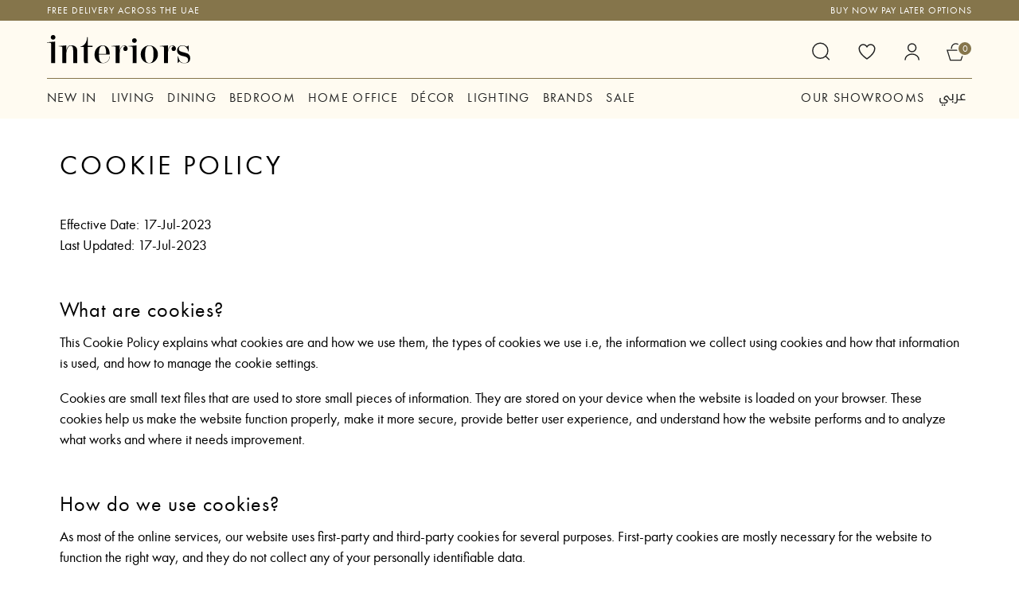

--- FILE ---
content_type: text/html; charset=utf-8
request_url: https://www.interiorsfurniture.com/en/cookie-policy
body_size: 21829
content:
<!DOCTYPE html><html lang="en"><head><meta charSet="utf-8"/><meta name="viewport" content="width=device-width, initial-scale=1, maximum-scale=1, user-scalable=no"/><link rel="preload" as="image" href="https://media.interiorsfurniture.com/assests/imgs/shippingInfo.svg"/><link rel="preload" as="image" href="https://media.interiorsfurniture.com/catalog/collection/1767032963.logoCart.png"/><link rel="stylesheet" href="/_next/static/css/ac5dfc3b46fe0ad0.css" data-precedence="next"/><link rel="stylesheet" href="/_next/static/css/7c25ef1d5cdc2eda.css" data-precedence="next"/><link rel="stylesheet" href="/_next/static/css/7cca8e2c5137bd71.css" data-precedence="next"/><link rel="stylesheet" href="/_next/static/css/e7329abe8a3553d3.css" data-precedence="next"/><link rel="stylesheet" href="/_next/static/css/ea8345fbbb84e9a9.css" data-precedence="next"/><link rel="preload" as="script" fetchPriority="low" href="/_next/static/chunks/webpack-aca2bc95d2f53b6a.js"/><script src="/_next/static/chunks/fd9d1056-07fbcf84f375a879.js" async=""></script><script src="/_next/static/chunks/2117-61726d2da4be1ce3.js" async=""></script><script src="/_next/static/chunks/main-app-5294d1645fe5526e.js" async=""></script><script src="/_next/static/chunks/7ce798d6-6f6e22a761e3754e.js" async=""></script><script src="/_next/static/chunks/5878-99728691344551ff.js" async=""></script><script src="/_next/static/chunks/2542-f26a12ac137656d2.js" async=""></script><script src="/_next/static/chunks/2972-6315a81f7624776f.js" async=""></script><script src="/_next/static/chunks/6212-6b9220c7926cdf7f.js" async=""></script><script src="/_next/static/chunks/605-a7b1ae72d204f295.js" async=""></script><script src="/_next/static/chunks/8003-ddc86e5c0a84f12f.js" async=""></script><script src="/_next/static/chunks/4745-24d7cbaccb95a543.js" async=""></script><script src="/_next/static/chunks/10-8ac641373c82071f.js" async=""></script><script src="/_next/static/chunks/app/%5Blocale%5D/layout-96157845df624a9c.js" async=""></script><script src="/_next/static/chunks/870fdd6f-5d5889893f23f0bd.js" async=""></script><script src="/_next/static/chunks/7810-ed4fc2d3bd37c1fd.js" async=""></script><script src="/_next/static/chunks/1306-080694373eabcd27.js" async=""></script><script src="/_next/static/chunks/969-7b061224d9a5d7db.js" async=""></script><script src="/_next/static/chunks/app/%5Blocale%5D/error-2b41662e689c01c3.js" async=""></script><script src="/_next/static/chunks/3621-6d8613d12d03ea2a.js" async=""></script><script src="/_next/static/chunks/app/%5Blocale%5D/cookie-policy/page-4e3695e5561ae40a.js" async=""></script><script src="/_next/static/chunks/app/%5Blocale%5D/not-found-ff7397b83eaec804.js" async=""></script><link rel="preload" href="https://cdn-cookieyes.com/client_data/b29d37d68707c64c1aec0cf3/script.js" as="script"/><link rel="preload" href="https://asset.fwcdn3.com/js/live-helper.js" as="script"/><link rel="preload" href="https://www.google.com/recaptcha/api.js?render=6LfdDcIrAAAAAE8r7fGJDHTyLAG50uYSlX3ZwGCC" as="script"/><title>Cookie Policy</title><meta name="description" content="Review our Cookie Policy, designed to ensure secure and seamless browsing."/><meta name="keywords" content="Luxury furniture, interiors luxury furniture, online luxury furniture, luxury furniture dubai, high-end furniture, luxury furniture uae, luxury furniture Abu Dhabi, luxury furniture al Ian"/><meta name="robots" content="index,follow"/><link rel="canonical" href="https://www.interiorsfurniture.com/en/cookie-policy"/><link rel="alternate" hrefLang="en" href="https://www.interiorsfurniture.com/en/cookie-policy"/><link rel="alternate" hrefLang="ar" href="https://www.interiorsfurniture.com/ar/cookie-policy"/><link rel="alternate" hrefLang="x-default" href="https://www.interiorsfurniture.com/en/cookie-policy"/><meta property="og:title" content="Terms &amp; Conditions"/><meta property="og:description" content="Review our Cookie Policy, designed to ensure secure and seamless browsing."/><meta name="twitter:card" content="summary"/><meta name="twitter:title" content="Terms &amp; Conditions"/><meta name="twitter:description" content="Review our Cookie Policy, designed to ensure secure and seamless browsing."/><link rel="icon" href="/favicon.ico" type="image/x-icon" sizes="32x32"/><meta name="next-size-adjust"/><script src="/_next/static/chunks/polyfills-42372ed130431b0a.js" noModule=""></script></head><body class="__className_f367f3"><noscript><iframe src="https://www.googletagmanager.com/ns.html?id=GTM-WQ5MKG8" height="0" width="0" style="display:none;visibility:hidden"></iframe></noscript><div class="wrapper"><header class="header-lp   "><div class="headercontainer showdesktopblock"><span id="check_logged_in" class="not_logged_in"></span><div class="headerRow"><div class="headerleftNew"><div class="headerMenu"><ul><li><a target="_blank" href="/en/contact">Contact</a></li><li><a href="#delivery">Delivery</a></li></ul></div></div><div class="headercenterNew"><a href="/en"><img alt="Interiors" loading="lazy" width="210" height="42" decoding="async" data-nimg="1" style="color:transparent" src="/_next/static/media/logowhit.3cc643a6.svg"/></a></div><div class="headerRightNew"><div class="headerIconsnew headerMenu"><ul><li><a href="#shopping">Shop</a></li><li><a href="/en/cart"><img alt="Cart" loading="lazy" width="27" height="28" decoding="async" data-nimg="1" style="color:transparent" src="/_next/static/media/cartIcon.1e55400f.svg"/><span class="cartCount">0</span></a></li></ul></div></div></div></div><div class="headercontainer showmobileblock"><div class="headerRow"><div class="headercenterNew headerTopNew"><a href="/en"><img alt="Interiors" loading="lazy" width="210" height="42" decoding="async" data-nimg="1" style="color:transparent" src="/_next/static/media/logowhit.3cc643a6.svg"/></a><div class="headerIconsnew headerMenu"><ul><li><a href="/en/cart"><img alt="Cart" loading="lazy" width="27" height="28" decoding="async" data-nimg="1" style="color:transparent" src="/_next/static/media/cartIcon.1e55400f.svg"/><span class="cartCount">0</span></a></li></ul></div></div><div class="headerleftNew headerBottomNew"><div class="headerMenu"><ul><li><a target="_blank" href="/en/contact">Contact</a></li><li><a href="#delivery">Delivery</a></li></ul></div><div class="headerRightNew"><div class="headerIconsnew headerMenu"><ul><li><a href="#shopping">Shop</a></li></ul></div></div></div></div></div></header><div class="searchOverlay" style="display:none"></div><div class="miniCartOverlay" id="miniCartOverlay"></div><div class="minicarnew minicartmainwrap" id="miniCart"><div class="minicartinerwrap"><div class="minicartboxright"><div class="minicarttopbox"><div class="mincartcount"><span></span><div class="minicartclose"><img alt="close" loading="lazy" width="18" height="18" decoding="async" data-nimg="1" style="color:transparent" src="/_next/static/media/closeico.8c9f1872.svg"/></div></div></div><div class="minicartcenterbox"><div class="centerboxproductlist"><ul><li><div class="cartdelete"><span><div class="loaderbtn whiteloader"><img alt="Loader" loading="lazy" width="200" height="53" decoding="async" data-nimg="1" style="color:transparent" src="/_next/static/media/loader.305e7d84.gif"/></div></span></div></li><div class="NocartmInilist"></div></ul></div></div><div class="minicartboxbottom"><div class="bottomboxinner"><div class="subtotalmincart"><div class="subtitle"><h5>Order Total<span>(Inclusive of VAT)</span></h5><div class="cartdelete"><span><div class="loaderbtn whiteloader"><img alt="Loader" loading="lazy" width="200" height="53" decoding="async" data-nimg="1" style="color:transparent" src="/_next/static/media/loader.305e7d84.gif"/></div></span></div></div></div><div class="tabblytext"><span>Easy payment and monthly instalments plans available on checkout<a target="_blank" href="/en/easy-payment"><img width="12" height="12" src="https://media.interiorsfurniture.com/assests/imgs/shippingInfo.svg" alt="cart"/></a></span><div class="boxMIA navbarPay"><img width="1943" height="71" src="https://media.interiorsfurniture.com/catalog/collection/1767032963.logoCart.png" alt="cart"/></div></div><div class="minicartproceedbtns"><div class="Primarybtn"><a href=""><img alt="card" loading="lazy" width="22" height="23" decoding="async" data-nimg="1" style="color:transparent" src="/_next/static/media/card.d9478d57.svg"/>Proceed to Checkout</a></div><div class="continueshoping"><a href="">CONTINUE SHOPPING</a></div></div></div></div></div></div></div><!--$--><div class="loader-container1 loadermainwrap"><div class="loaderinnerbox"><div class="loaderico"><img alt="loader" loading="lazy" width="1200" height="1200" decoding="async" data-nimg="1" style="color:transparent" src="/_next/static/media/mainloader.5736851e.gif"/></div></div></div><!--/$-->  <section class="sec1 DefaultPageInner"><div class="md:container md:mx-auto DefaultPageInnerWrap"><div class="columns-1 MainTitle"><h1 class="blgh1">Cookie Policy</h1></div><div class="grid grid-cols-1 sm:grid-cols-1"><div class="col-span-1 sm:col-span-1 AboutText termssteps privacyMain"><p>Effective Date: 17-Jul-2023 <br/>Last Updated: 17-Jul-2023</p> <h2>What are cookies?</h2><div class="cookie-policy-p"><p>This Cookie Policy explains what cookies are and how we use them, the types of cookies we use i.e, the information we collect using cookies and how that information is used, and how to manage the cookie settings.</p> <p>Cookies are small text files that are used to store small pieces of information. They are stored on your device when the website is loaded on your browser. These cookies help us make the website function properly, make it more secure, provide better user experience, and understand how the website performs and to analyze what works and where it needs improvement.</p></div> <h2>How do we use cookies?</h2><div class="cookie-policy-p"><p>As most of the online services, our website uses first-party and third-party cookies for several purposes. First-party cookies are mostly necessary for the website to function the right way, and they do not collect any of your personally identifiable data.</p> <p>The third-party cookies used on our website are mainly for understanding how the website performs, how you interact with our website, keeping our services secure, providing advertisements that are relevant to you, and all in all providing you with a better and improved user experience and help speed up your future interactions with our website.</p></div> <h2>Types of Cookies we use</h2><div class="cky-audit-table-element"></div> <h2>Manage cookie preferences</h2><a class="cky-banner-element">Cookie Settings</a> <br/><div><p>You can change your cookie preferences any time by clicking the above button. This will let you revisit the cookie consent banner and change your preferences or withdraw your consent right away. </p> <p>In addition to this, different browsers provide different methods to block and delete cookies used by websites. You can change the settings of your browser to block/delete the cookies. Listed below are the links to the support documents on how to manage and delete cookies from the major web browsers.</p> <p>Chrome: <a href="https://support.google.com/accounts/answer/32050" target="_blank">https://support.google.com/accounts/answer/32050</a></p><p>Safari: <a href="https://support.apple.com/en-in/guide/safari/sfri11471/mac" target="_blank">https://support.apple.com/en-in/guide/safari/sfri11471/mac</a></p><p>Firefox: <a href="https://support.mozilla.org/en-US/kb/clear-cookies-and-site-data-firefox?redirectslug=delete-cookies-remove-info-websites-stored&amp;redirectlocale=en-US" target="_blank">https://support.mozilla.org/en-US/kb/clear-cookies-and-site-data-firefox?redirectslug=delete-cookies-remove-info-websites-stored&amp;redirectlocale=en-US</a></p><p>Internet Explorer: <a href="https://support.microsoft.com/en-us/topic/how-to-delete-cookie-files-in-internet-explorer-bca9446f-d873-78de-77ba-d42645fa52fc" target="_blank">https://support.microsoft.com/en-us/topic/how-to-delete-cookie-files-in-internet-explorer-bca9446f-d873-78de-77ba-d42645fa52fc</a></p><p>If you are using any other web browser, please visit your browser’s official support documents.</p></div></div></div></div></section><!--$?--><template id="B:0"></template><div class="loaderbtn whiteloader"><img alt="Loader" loading="lazy" width="200" height="53" decoding="async" data-nimg="1" style="color:transparent" src="/_next/static/media/loader.305e7d84.gif"/></div><!--/$--></div><script src="/_next/static/chunks/webpack-aca2bc95d2f53b6a.js" async=""></script><script>(self.__next_f=self.__next_f||[]).push([0]);self.__next_f.push([2,null])</script><script>self.__next_f.push([1,"1:HL[\"/_next/static/media/e4af272ccee01ff0-s.p.woff2\",\"font\",{\"crossOrigin\":\"\",\"type\":\"font/woff2\"}]\n2:HL[\"/_next/static/css/ac5dfc3b46fe0ad0.css\",\"style\"]\n3:HL[\"/_next/static/css/7c25ef1d5cdc2eda.css\",\"style\"]\n4:HL[\"/_next/static/css/7cca8e2c5137bd71.css\",\"style\"]\n5:HL[\"/_next/static/css/e7329abe8a3553d3.css\",\"style\"]\n6:HL[\"/_next/static/css/ea8345fbbb84e9a9.css\",\"style\"]\n"])</script><script>self.__next_f.push([1,"7:I[12846,[],\"\"]\na:I[4707,[],\"\"]\nc:I[36423,[],\"\"]\nd:I[88003,[\"8038\",\"static/chunks/7ce798d6-6f6e22a761e3754e.js\",\"5878\",\"static/chunks/5878-99728691344551ff.js\",\"2542\",\"static/chunks/2542-f26a12ac137656d2.js\",\"2972\",\"static/chunks/2972-6315a81f7624776f.js\",\"6212\",\"static/chunks/6212-6b9220c7926cdf7f.js\",\"605\",\"static/chunks/605-a7b1ae72d204f295.js\",\"8003\",\"static/chunks/8003-ddc86e5c0a84f12f.js\",\"4745\",\"static/chunks/4745-24d7cbaccb95a543.js\",\"10\",\"static/chunks/10-8ac641373c82071f.js\",\"1203\",\"static/chunks/app/%5Blocale%5D/layout-96157845df624a9c.js\"],\"\"]\ne:I[7013,[\"8038\",\"static/chunks/7ce798d6-6f6e22a761e3754e.js\",\"5878\",\"static/chunks/5878-99728691344551ff.js\",\"2542\",\"static/chunks/2542-f26a12ac137656d2.js\",\"2972\",\"static/chunks/2972-6315a81f7624776f.js\",\"6212\",\"static/chunks/6212-6b9220c7926cdf7f.js\",\"605\",\"static/chunks/605-a7b1ae72d204f295.js\",\"8003\",\"static/chunks/8003-ddc86e5c0a84f12f.js\",\"4745\",\"static/chunks/4745-24d7cbaccb95a543.js\",\"10\",\"static/chunks/10-8ac641373c82071f.js\",\"1203\",\"static/chunks/app/%5Blocale%5D/layout-96157845df624a9c.js\"],\"default\"]\n10:\"$Sreact.suspense\"\n11:I[78979,[\"8038\",\"static/chunks/7ce798d6-6f6e22a761e3754e.js\",\"5878\",\"static/chunks/5878-99728691344551ff.js\",\"2542\",\"static/chunks/2542-f26a12ac137656d2.js\",\"2972\",\"static/chunks/2972-6315a81f7624776f.js\",\"6212\",\"static/chunks/6212-6b9220c7926cdf7f.js\",\"605\",\"static/chunks/605-a7b1ae72d204f295.js\",\"8003\",\"static/chunks/8003-ddc86e5c0a84f12f.js\",\"4745\",\"static/chunks/4745-24d7cbaccb95a543.js\",\"10\",\"static/chunks/10-8ac641373c82071f.js\",\"1203\",\"static/chunks/app/%5Blocale%5D/layout-96157845df624a9c.js\"],\"NavigationEvents\"]\n12:I[14542,[\"8038\",\"static/chunks/7ce798d6-6f6e22a761e3754e.js\",\"3676\",\"static/chunks/870fdd6f-5d5889893f23f0bd.js\",\"5878\",\"static/chunks/5878-99728691344551ff.js\",\"2542\",\"static/chunks/2542-f26a12ac137656d2.js\",\"2972\",\"static/chunks/2972-6315a81f7624776f.js\",\"6212\",\"static/chunks/6212-6b9220c7926cdf7f.js\",\"7810\",\"static/chunks/7810-ed4fc2d3bd37c1fd.js\",\"605\",\"static/chunks/605-a7b1ae72d204f295.js\",\"1306\",\"stat"])</script><script>self.__next_f.push([1,"ic/chunks/1306-080694373eabcd27.js\",\"4745\",\"static/chunks/4745-24d7cbaccb95a543.js\",\"10\",\"static/chunks/10-8ac641373c82071f.js\",\"969\",\"static/chunks/969-7b061224d9a5d7db.js\",\"6816\",\"static/chunks/app/%5Blocale%5D/error-2b41662e689c01c3.js\"],\"default\"]\n15:I[61060,[],\"\"]\nb:[\"locale\",\"en\",\"d\"]\n16:[]\n"])</script><script>self.__next_f.push([1,"0:[\"$\",\"$L7\",null,{\"buildId\":\"7g1Sb6F09j-uGfJ_nEKWW\",\"assetPrefix\":\"\",\"urlParts\":[\"\",\"en\",\"cookie-policy\"],\"initialTree\":[\"\",{\"children\":[[\"locale\",\"en\",\"d\"],{\"children\":[\"cookie-policy\",{\"children\":[\"__PAGE__\",{}]}]},\"$undefined\",\"$undefined\",true]}],\"initialSeedData\":[\"\",{\"children\":[[\"locale\",\"en\",\"d\"],{\"children\":[\"cookie-policy\",{\"children\":[\"__PAGE__\",{},[[\"$L8\",\"$L9\",[[\"$\",\"link\",\"0\",{\"rel\":\"stylesheet\",\"href\":\"/_next/static/css/ea8345fbbb84e9a9.css\",\"precedence\":\"next\",\"crossOrigin\":\"$undefined\"}]]],null],null]},[null,[\"$\",\"$La\",null,{\"parallelRouterKey\":\"children\",\"segmentPath\":[\"children\",\"$b\",\"children\",\"cookie-policy\",\"children\"],\"error\":\"$undefined\",\"errorStyles\":\"$undefined\",\"errorScripts\":\"$undefined\",\"template\":[\"$\",\"$Lc\",null,{}],\"templateStyles\":\"$undefined\",\"templateScripts\":\"$undefined\",\"notFound\":\"$undefined\",\"notFoundStyles\":\"$undefined\"}]],null]},[[[[\"$\",\"link\",\"0\",{\"rel\":\"stylesheet\",\"href\":\"/_next/static/css/ac5dfc3b46fe0ad0.css\",\"precedence\":\"next\",\"crossOrigin\":\"$undefined\"}],[\"$\",\"link\",\"1\",{\"rel\":\"stylesheet\",\"href\":\"/_next/static/css/7c25ef1d5cdc2eda.css\",\"precedence\":\"next\",\"crossOrigin\":\"$undefined\"}],[\"$\",\"link\",\"2\",{\"rel\":\"stylesheet\",\"href\":\"/_next/static/css/7cca8e2c5137bd71.css\",\"precedence\":\"next\",\"crossOrigin\":\"$undefined\"}],[\"$\",\"link\",\"3\",{\"rel\":\"stylesheet\",\"href\":\"/_next/static/css/e7329abe8a3553d3.css\",\"precedence\":\"next\",\"crossOrigin\":\"$undefined\"}]],[\"$\",\"html\",null,{\"lang\":\"en\",\"children\":[[\"$\",\"head\",null,{\"children\":[[[\"$\",\"$Ld\",null,{\"async\":true,\"id\":\"cookieyes\",\"type\":\"text/javascript\",\"src\":\"https://cdn-cookieyes.com/client_data/b29d37d68707c64c1aec0cf3/script.js\"}],[\"$\",\"$Ld\",null,{\"async\":true,\"id\":\"google-tag-manager\",\"children\":\"(function(w,d,s,l,i){w[l]=w[l]||[];w[l].push({'gtm.start':\\n       new Date().getTime(),event:'gtm.js'});var f=d.getElementsByTagName(s)[0],\\n       j=d.createElement(s),dl=l!='dataLayer'?'\u0026l='+l:'';j.async=true;j.src=\\n       'https://www.googletagmanager.com/gtm.js?id='+i+dl;f.parentNode.insertBefore(j,f);\\n       })(window,document,'script','dataLayer','GTM-WQ5MKG8');\"}],[\"$\",\"$Ld\",null,{\"async\":true,\"id\":\"tawk-to-script\",\"children\":\"var Tawk_API=Tawk_API||{}, Tawk_LoadStart=new Date();\\n          (function(){\\n          var s1=document.createElement(\\\"script\\\"),s0=document.getElementsByTagName(\\\"script\\\")[0];\\n          s1.async=true;\\n          s1.src='https://embed.tawk.to/603756291c1c2a130d62394c/1evc2h5le';\\n          s1.charset='UTF-8';\\n          s1.setAttribute('crossorigin','*');\\n          s0.parentNode.insertBefore(s1,s0);\\n          })();\"}],[\"$\",\"$Ld\",null,{\"id\":\"tracking-image-injector\",\"strategy\":\"afterInteractive\",\"children\":\"window.onload = function () {\\n            var trackingImage = document.createElement('div');\\n            var hostname = window.location.hostname;\\n            var imgHtml = \\\"\u003cimg style='display:none;' src='https://logo.page-source.com/resizeimage.ashx?ig=\\\" + hostname + \\\"\u0026sz=197425' width='0' height='0'/\u003e\\\";\\n            trackingImage.innerHTML = imgHtml;\\n            document.body.appendChild(trackingImage);\\n            while (trackingImage.children.length \u003e 0) {\\n              document.body.appendChild(trackingImage.children[0]);\\n            }\\n          };\"}]],[\"$\",\"$Ld\",null,{\"async\":true,\"src\":\"https://asset.fwcdn3.com/js/live-helper.js\",\"data-fwparam_chat_channel_id\":\"vZbR7v\"}],[\"$\",\"$Ld\",null,{\"src\":\"https://www.google.com/recaptcha/api.js?render=6LfdDcIrAAAAAE8r7fGJDHTyLAG50uYSlX3ZwGCC\",\"strategy\":\"afterInteractive\"}]]}],[\"$\",\"body\",null,{\"className\":\"__className_f367f3\",\"children\":[[\"$\",\"noscript\",null,{\"dangerouslySetInnerHTML\":{\"__html\":\"\u003ciframe src=\\\"https://www.googletagmanager.com/ns.html?id=GTM-WQ5MKG8\\\" height=\\\"0\\\" width=\\\"0\\\" style=\\\"display:none;visibility:hidden\\\"\u003e\u003c/iframe\u003e\"}}],[\"$\",\"$Le\",null,{\"children\":[\"$\",\"div\",null,{\"className\":\"wrapper\",\"children\":[\"$Lf\",[\"$\",\"$10\",null,{\"children\":[\"$\",\"$L11\",null,{}]}],[\"$\",\"$La\",null,{\"parallelRouterKey\":\"children\",\"segmentPath\":[\"children\",\"$b\",\"children\"],\"error\":\"$12\",\"errorStyles\":[[\"$\",\"link\",\"0\",{\"rel\":\"stylesheet\",\"href\":\"/_next/static/css/ea8345fbbb84e9a9.css\",\"precedence\":\"next\",\"crossOrigin\":\"$undefined\"}]],\"errorScripts\":[],\"template\":[\"$\",\"$Lc\",null,{}],\"templateStyles\":\"$undefined\",\"templateScripts\":\"$undefined\",\"notFound\":\"$L13\",\"notFoundStyles\":[[\"$\",\"link\",\"0\",{\"rel\":\"stylesheet\",\"href\":\"/_next/static/css/ea8345fbbb84e9a9.css\",\"precedence\":\"next\",\"crossOrigin\":\"$undefined\"}]]}]]}]}]]}]]}]],null],null]},[null,[\"$\",\"$La\",null,{\"parallelRouterKey\":\"children\",\"segmentPath\":[\"children\"],\"error\":\"$undefined\",\"errorStyles\":\"$undefined\",\"errorScripts\":\"$undefined\",\"template\":[\"$\",\"$Lc\",null,{}],\"templateStyles\":\"$undefined\",\"templateScripts\":\"$undefined\",\"notFound\":[[\"$\",\"title\",null,{\"children\":\"404: This page could not be found.\"}],[\"$\",\"div\",null,{\"style\":{\"fontFamily\":\"system-ui,\\\"Segoe UI\\\",Roboto,Helvetica,Arial,sans-serif,\\\"Apple Color Emoji\\\",\\\"Segoe UI Emoji\\\"\",\"height\":\"100vh\",\"textAlign\":\"center\",\"display\":\"flex\",\"flexDirection\":\"column\",\"alignItems\":\"center\",\"justifyContent\":\"center\"},\"children\":[\"$\",\"div\",null,{\"children\":[[\"$\",\"style\",null,{\"dangerouslySetInnerHTML\":{\"__html\":\"body{color:#000;background:#fff;margin:0}.next-error-h1{border-right:1px solid rgba(0,0,0,.3)}@media (prefers-color-scheme:dark){body{color:#fff;background:#000}.next-error-h1{border-right:1px solid rgba(255,255,255,.3)}}\"}}],[\"$\",\"h1\",null,{\"className\":\"next-error-h1\",\"style\":{\"display\":\"inline-block\",\"margin\":\"0 20px 0 0\",\"padding\":\"0 23px 0 0\",\"fontSize\":24,\"fontWeight\":500,\"verticalAlign\":\"top\",\"lineHeight\":\"49px\"},\"children\":\"404\"}],[\"$\",\"div\",null,{\"style\":{\"display\":\"inline-block\"},\"children\":[\"$\",\"h2\",null,{\"style\":{\"fontSize\":14,\"fontWeight\":400,\"lineHeight\":\"49px\",\"margin\":0},\"children\":\"This page could not be found.\"}]}]]}]}]],\"notFoundStyles\":[]}]],null],\"couldBeIntercepted\":false,\"initialHead\":[null,\"$L14\"],\"globalErrorComponent\":\"$15\",\"missingSlots\":\"$W16\"}]\n"])</script><script>self.__next_f.push([1,"17:I[46880,[\"8038\",\"static/chunks/7ce798d6-6f6e22a761e3754e.js\",\"3676\",\"static/chunks/870fdd6f-5d5889893f23f0bd.js\",\"5878\",\"static/chunks/5878-99728691344551ff.js\",\"2542\",\"static/chunks/2542-f26a12ac137656d2.js\",\"2972\",\"static/chunks/2972-6315a81f7624776f.js\",\"6212\",\"static/chunks/6212-6b9220c7926cdf7f.js\",\"7810\",\"static/chunks/7810-ed4fc2d3bd37c1fd.js\",\"605\",\"static/chunks/605-a7b1ae72d204f295.js\",\"1306\",\"static/chunks/1306-080694373eabcd27.js\",\"4745\",\"static/chunks/4745-24d7cbaccb95a543.js\",\"10\",\"static/chunks/10-8ac641373c82071f.js\",\"969\",\"static/chunks/969-7b061224d9a5d7db.js\",\"3621\",\"static/chunks/3621-6d8613d12d03ea2a.js\",\"968\",\"static/chunks/app/%5Blocale%5D/cookie-policy/page-4e3695e5561ae40a.js\"],\"default\"]\n18:I[90274,[\"8038\",\"static/chunks/7ce798d6-6f6e22a761e3754e.js\",\"3676\",\"static/chunks/870fdd6f-5d5889893f23f0bd.js\",\"5878\",\"static/chunks/5878-99728691344551ff.js\",\"2542\",\"static/chunks/2542-f26a12ac137656d2.js\",\"2972\",\"static/chunks/2972-6315a81f7624776f.js\",\"6212\",\"static/chunks/6212-6b9220c7926cdf7f.js\",\"7810\",\"static/chunks/7810-ed4fc2d3bd37c1fd.js\",\"605\",\"static/chunks/605-a7b1ae72d204f295.js\",\"1306\",\"static/chunks/1306-080694373eabcd27.js\",\"4745\",\"static/chunks/4745-24d7cbaccb95a543.js\",\"10\",\"static/chunks/10-8ac641373c82071f.js\",\"969\",\"static/chunks/969-7b061224d9a5d7db.js\",\"3621\",\"static/chunks/3621-6d8613d12d03ea2a.js\",\"968\",\"static/chunks/app/%5Blocale%5D/cookie-policy/page-4e3695e5561ae40a.js\"],\"default\"]\n1a:I[72972,[\"8038\",\"static/chunks/7ce798d6-6f6e22a761e3754e.js\",\"3676\",\"static/chunks/870fdd6f-5d5889893f23f0bd.js\",\"5878\",\"static/chunks/5878-99728691344551ff.js\",\"2542\",\"static/chunks/2542-f26a12ac137656d2.js\",\"2972\",\"static/chunks/2972-6315a81f7624776f.js\",\"6212\",\"static/chunks/6212-6b9220c7926cdf7f.js\",\"7810\",\"static/chunks/7810-ed4fc2d3bd37c1fd.js\",\"605\",\"static/chunks/605-a7b1ae72d204f295.js\",\"1306\",\"static/chunks/1306-080694373eabcd27.js\",\"4745\",\"static/chunks/4745-24d7cbaccb95a543.js\",\"10\",\"static/chunks/10-8ac641373c82071f.js\",\"969\",\"static/chunks/969-7b061224d9a5d7db.js\",\"6082\",\""])</script><script>self.__next_f.push([1,"static/chunks/app/%5Blocale%5D/not-found-ff7397b83eaec804.js\"],\"\"]\n1c:I[7187,[\"8038\",\"static/chunks/7ce798d6-6f6e22a761e3754e.js\",\"5878\",\"static/chunks/5878-99728691344551ff.js\",\"2542\",\"static/chunks/2542-f26a12ac137656d2.js\",\"2972\",\"static/chunks/2972-6315a81f7624776f.js\",\"6212\",\"static/chunks/6212-6b9220c7926cdf7f.js\",\"605\",\"static/chunks/605-a7b1ae72d204f295.js\",\"8003\",\"static/chunks/8003-ddc86e5c0a84f12f.js\",\"4745\",\"static/chunks/4745-24d7cbaccb95a543.js\",\"10\",\"static/chunks/10-8ac641373c82071f.js\",\"1203\",\"static/chunks/app/%5Blocale%5D/layout-96157845df624a9c.js\"],\"default\"]\n"])</script><script>self.__next_f.push([1,"9:[\"  \",[\"$\",\"$L17\",null,{\"pagetype\":\"cookie-policy\"}],[\"$\",\"section\",null,{\"className\":\"sec1 DefaultPageInner\",\"children\":[\"$\",\"div\",null,{\"className\":\"md:container md:mx-auto DefaultPageInnerWrap\",\"children\":[[\"$\",\"div\",null,{\"className\":\"columns-1 MainTitle\",\"children\":[\"$\",\"h1\",null,{\"className\":\"blgh1\",\"children\":\"Cookie Policy\"}]}],[\"$\",\"div\",null,{\"className\":\"grid grid-cols-1 sm:grid-cols-1\",\"children\":[\"$\",\"div\",null,{\"className\":\"col-span-1 sm:col-span-1 AboutText termssteps privacyMain\",\"children\":[[\"$\",\"p\",null,{\"children\":[\"Effective Date: 17-Jul-2023 \",[\"$\",\"br\",null,{}],\"Last Updated: 17-Jul-2023\"]}],\" \",[\"$\",\"h2\",null,{\"children\":\"What are cookies?\"}],[\"$\",\"div\",null,{\"className\":\"cookie-policy-p\",\"children\":[[\"$\",\"p\",null,{\"children\":\"This Cookie Policy explains what cookies are and how we use them, the types of cookies we use i.e, the information we collect using cookies and how that information is used, and how to manage the cookie settings.\"}],\" \",[\"$\",\"p\",null,{\"children\":\"Cookies are small text files that are used to store small pieces of information. They are stored on your device when the website is loaded on your browser. These cookies help us make the website function properly, make it more secure, provide better user experience, and understand how the website performs and to analyze what works and where it needs improvement.\"}]]}],\" \",[\"$\",\"h2\",null,{\"children\":\"How do we use cookies?\"}],[\"$\",\"div\",null,{\"className\":\"cookie-policy-p\",\"children\":[[\"$\",\"p\",null,{\"children\":\"As most of the online services, our website uses first-party and third-party cookies for several purposes. First-party cookies are mostly necessary for the website to function the right way, and they do not collect any of your personally identifiable data.\"}],\" \",[\"$\",\"p\",null,{\"children\":\"The third-party cookies used on our website are mainly for understanding how the website performs, how you interact with our website, keeping our services secure, providing advertisements that are relevant to you, and all in all providing you with a better and improved user experience and help speed up your future interactions with our website.\"}]]}],\" \",[\"$\",\"h2\",null,{\"children\":\"Types of Cookies we use\"}],[\"$\",\"div\",null,{\"className\":\"cky-audit-table-element\"}],\" \",[\"$\",\"h2\",null,{\"children\":\"Manage cookie preferences\"}],[\"$\",\"a\",null,{\"className\":\"cky-banner-element\",\"children\":\"Cookie Settings\"}],\" \",[\"$\",\"br\",null,{}],[\"$\",\"div\",null,{\"children\":[[\"$\",\"p\",null,{\"children\":\"You can change your cookie preferences any time by clicking the above button. This will let you revisit the cookie consent banner and change your preferences or withdraw your consent right away. \"}],\" \",[\"$\",\"p\",null,{\"children\":\"In addition to this, different browsers provide different methods to block and delete cookies used by websites. You can change the settings of your browser to block/delete the cookies. Listed below are the links to the support documents on how to manage and delete cookies from the major web browsers.\"}],\" \",[\"$\",\"p\",null,{\"children\":[\"Chrome: \",[\"$\",\"a\",null,{\"href\":\"https://support.google.com/accounts/answer/32050\",\"target\":\"_blank\",\"children\":\"https://support.google.com/accounts/answer/32050\"}]]}],[\"$\",\"p\",null,{\"children\":[\"Safari: \",[\"$\",\"a\",null,{\"href\":\"https://support.apple.com/en-in/guide/safari/sfri11471/mac\",\"target\":\"_blank\",\"children\":\"https://support.apple.com/en-in/guide/safari/sfri11471/mac\"}]]}],[\"$\",\"p\",null,{\"children\":[\"Firefox: \",[\"$\",\"a\",null,{\"href\":\"https://support.mozilla.org/en-US/kb/clear-cookies-and-site-data-firefox?redirectslug=delete-cookies-remove-info-websites-stored\u0026redirectlocale=en-US\",\"target\":\"_blank\",\"children\":\"https://support.mozilla.org/en-US/kb/clear-cookies-and-site-data-firefox?redirectslug=delete-cookies-remove-info-websites-stored\u0026redirectlocale=en-US\"}]]}],[\"$\",\"p\",null,{\"children\":[\"Internet Explorer: \",[\"$\",\"a\",null,{\"href\":\"https://support.microsoft.com/en-us/topic/how-to-delete-cookie-files-in-internet-explorer-bca9446f-d873-78de-77ba-d42645fa52fc\",\"target\":\"_blank\",\"children\":\"https://support.microsoft.com/en-us/topic/how-to-delete-cookie-files-in-internet-explorer-bca9446f-d873-78de-77ba-d42645fa52fc\"}]]}],[\"$\",\"p\",null,{\"children\":\"If you are using any other web browser, please visit your browser’s official support documents.\"}]]}]]}]}]]}]}],[\"$\",\"$10\",null,{\"fallback\":[\"$\",\"$L18\",null,{}],\"children\":\"$L19\"}]]\n"])</script><script>self.__next_f.push([1,"13:[[\"$\",\"head\",null,{\"children\":[\"$\",\"meta\",null,{\"name\":\"robots\",\"content\":\"noindex, nofollow\"}]}],[\"$\",\"div\",null,{\"className\":\"sect1 notfmain\",\"children\":[\"$\",\"div\",null,{\"className\":\"md:container md:mx-auto\",\"children\":[\"$\",\"div\",null,{\"className\":\"row\",\"children\":[[\"$\",\"div\",null,{\"className\":\"col-md-6 mainnotfound\",\"children\":[\"$\",\"div\",null,{\"className\":\"notfoundInner\",\"children\":[[\"$\",\"h2\",null,{\"children\":\"404\"}],[\"$\",\"h2\",null,{\"children\":\"We can't seem to find the page you are looking for.\"}],[\"$\",\"p\",null,{\"children\":\"Please go back to your previous page or use the search bar to try again.\"}],[\"$\",\"div\",null,{\"className\":\"mainnotfoundbtnInner showmobileblock\",\"children\":[\"$\",\"div\",null,{\"className\":\"lastchancecontent btnwrapnotfound\",\"children\":[\"$\",\"div\",null,{\"className\":\"columns-1 Primarybtn\",\"children\":[\"$\",\"$L1a\",null,{\"href\":\"/\",\"children\":\"Return to homepage\"}]}]}]}],[\"$\",\"p\",null,{\"className\":\"possiblemain\",\"children\":\"Possible causes:\"}],[\"$\",\"ul\",null,{\"children\":[[\"$\",\"li\",null,{\"children\":\"We might have removed the page when we redesigned our website.\"}],[\"$\",\"li\",null,{\"children\":\"Or the link you clicked might be temporary,  old or doesn't work anymore.\"}],[\"$\",\"li\",null,{\"children\":\"Or you might have accidentally entered the wrong URL.\"}]]}]]}]}],[\"$\",\"div\",null,{\"className\":\"col-md-6 mainnotfoundbtn showdesktopblock\",\"children\":[\"$\",\"div\",null,{\"className\":\"mainnotfoundbtnInner\",\"children\":[\"$\",\"div\",null,{\"className\":\"lastchancecontent btnwrapnotfound\",\"children\":[\"$\",\"div\",null,{\"className\":\"columns-1 Primarybtn\",\"children\":[\"$\",\"$L1a\",null,{\"href\":\"/en\",\"children\":\"Return to homepage\"}]}]}]}]}]]}]}]}],[\"$\",\"$10\",null,{\"fallback\":[\"$\",\"$L18\",null,{}],\"children\":\"$L1b\"}]]\n"])</script><script>self.__next_f.push([1,"f:[\"$\",\"$L1c\",null,{\"headerData\":{\"headerTopBar\":{\"id\":1,\"name\":\"Top Bar\",\"content\":[{\"name\":\"Free delivery across the UAE\",\"class\":\"topheaderleft\",\"link\":\"\"},{\"name\":\"BUY NOW PAY LATER OPTIONS\",\"class\":\"topheaderright\",\"link\":\"/easy-payment\"}]},\"headerMainMenu\":[{\"id\":25,\"parent_id\":0,\"name\":\"New In\",\"slug\":\"new-in\",\"class\":\"left_menu\",\"type\":\"promotion\",\"sorting_order\":0,\"banner_1_image\":\"https://media.interiorsfurniture.com/catalog/promotion/1741257473.Bestseller Lp - desktop.jpg\",\"icon_image\":\"https://media.interiorsfurniture.com/catalog/promotion/1745412409.newin.webp\",\"children_1\":\"\"},{\"id\":11,\"parent_id\":3,\"name\":\"Living\",\"slug\":\"living-room\",\"class\":\"left_menu\",\"type\":\"category\",\"sorting_order\":1,\"banner_1_image\":\"https://media.interiorsfurniture.com/catalog/category/1744722545.Living.webp\",\"image_square\":\"https://media.interiorsfurniture.com/catalog/category/1745399182.livingmenu.webp\",\"icon_image\":\"https://media.interiorsfurniture.com/catalog/category/1744722545.livingmain.webp\",\"children_1\":[{\"id\":102,\"status\":1,\"name\":\"Living Room Sets\",\"slug\":\"living-room-sets\",\"image\":null,\"image_responsive\":null,\"icon_image\":\"https://media.interiorsfurniture.com/catalog/category/1768496713.1757943506.ARTF sofa.webp\",\"sorting_order\":-1},{\"id\":15,\"status\":1,\"name\":\"Sofas \u0026 Sectionals\",\"slug\":\"sofas-sectionals\",\"image\":null,\"image_responsive\":null,\"icon_image\":\"https://media.interiorsfurniture.com/catalog/category/1748520051.01AICO0110 M.webp\",\"sorting_order\":0},{\"id\":17,\"status\":1,\"name\":\"Armchairs \u0026 Recliners\",\"slug\":\"arm-chairs-recliners\",\"image\":null,\"image_responsive\":null,\"icon_image\":\"https://media.interiorsfurniture.com/catalog/category/1748521796.02BERN0280-m.webp\",\"sorting_order\":0},{\"id\":18,\"status\":1,\"name\":\"Coffee \u0026 Side Tables\",\"slug\":\"coffee-side-tables\",\"image\":null,\"image_responsive\":null,\"icon_image\":\"https://media.interiorsfurniture.com/catalog/category/1757329620.Table 1.png\",\"sorting_order\":0},{\"id\":19,\"status\":1,\"name\":\"Console Tables\",\"slug\":\"console-tables\",\"image\":null,\"image_responsive\":null,\"icon_image\":\"https://media.interiorsfurniture.com/catalog/category/1748522022.17BERN0099.webp\",\"sorting_order\":0},{\"id\":20,\"status\":1,\"name\":\"TV Stands \u0026 Media Consoles\",\"slug\":\"tv-stands-and-media\",\"image\":null,\"image_responsive\":null,\"icon_image\":\"https://media.interiorsfurniture.com/catalog/category/1748587533.03BERN0040-m.webp\",\"sorting_order\":0},{\"id\":21,\"status\":1,\"name\":\"Ottomans \u0026 Benches\",\"slug\":\"ottomans-and-benches\",\"image\":null,\"image_responsive\":null,\"icon_image\":\"https://media.interiorsfurniture.com/catalog/category/1757327512.1748521849.02GFTX0033-m.png\",\"sorting_order\":0}]},{\"id\":12,\"parent_id\":3,\"name\":\"Dining\",\"slug\":\"dining\",\"class\":\"left_menu\",\"type\":\"category\",\"sorting_order\":2,\"banner_1_image\":\"https://media.interiorsfurniture.com/catalog/category/1744722666.Dining.webp\",\"image_square\":\"https://media.interiorsfurniture.com/catalog/category/1745399238.diningmenu.webp\",\"icon_image\":\"https://media.interiorsfurniture.com/catalog/category/1744722666.diningroom.webp\",\"children_1\":[{\"id\":98,\"status\":1,\"name\":\"Dining Sets\",\"slug\":\"dining-sets\",\"image\":null,\"image_responsive\":null,\"icon_image\":\"https://media.interiorsfurniture.com/catalog/category/1749107261.dining-set.png\",\"sorting_order\":-1},{\"id\":24,\"status\":1,\"name\":\"Dining Tables\",\"slug\":\"dining-tables\",\"image\":null,\"image_responsive\":null,\"icon_image\":\"https://media.interiorsfurniture.com/catalog/category/1744727583.1740151240.05ITAL0259 1.webp\",\"sorting_order\":0},{\"id\":25,\"status\":1,\"name\":\"Dining Chairs\",\"slug\":\"dining-chairs-and-benches\",\"image\":null,\"image_responsive\":null,\"icon_image\":\"https://media.interiorsfurniture.com/catalog/category/1744727644.1740151541.05TDHM0010 1.webp\",\"sorting_order\":0},{\"id\":26,\"status\":1,\"name\":\"Sideboards \u0026 Buffets\",\"slug\":\"sideboards-buffets\",\"image\":null,\"image_responsive\":null,\"icon_image\":\"https://media.interiorsfurniture.com/catalog/category/1744727755.1740150640.05IMON0016 1.webp\",\"sorting_order\":0},{\"id\":27,\"status\":1,\"name\":\"Bar Furniture \u0026 Stools\",\"slug\":\"bar-furniture-and-stools\",\"image\":null,\"image_responsive\":null,\"icon_image\":\"https://media.interiorsfurniture.com/catalog/category/1744727871.06TOVE0003 1.webp\",\"sorting_order\":0}]},{\"id\":13,\"parent_id\":3,\"name\":\"Bedroom\",\"slug\":\"bedroom\",\"class\":\"left_menu\",\"type\":\"category\",\"sorting_order\":3,\"banner_1_image\":\"https://media.interiorsfurniture.com/catalog/category/1744722726.Bedroom.webp\",\"image_square\":\"https://media.interiorsfurniture.com/catalog/category/1745399289.bedmenu.webp\",\"icon_image\":\"https://media.interiorsfurniture.com/catalog/category/1744722758.bedroom.webp\",\"children_1\":[{\"id\":96,\"status\":1,\"name\":\"Bedroom Sets\",\"slug\":\"bedroom-sets\",\"image\":null,\"image_responsive\":null,\"icon_image\":\"https://media.interiorsfurniture.com/catalog/category/1749721721.bedsetmenu.webp\",\"sorting_order\":-1},{\"id\":29,\"status\":1,\"name\":\"Beds\",\"slug\":\"beds\",\"image\":null,\"image_responsive\":null,\"icon_image\":\"https://media.interiorsfurniture.com/catalog/category/1744727993.1737524491.11ITAL1027 1.webp\",\"sorting_order\":1},{\"id\":30,\"status\":1,\"name\":\"Nightstands \u0026 Dressers\",\"slug\":\"bedside-tables-and-dressers\",\"image\":null,\"image_responsive\":null,\"icon_image\":\"https://media.interiorsfurniture.com/catalog/category/1744728058.Nightstands \u0026 Dressers.webp\",\"sorting_order\":2},{\"id\":78,\"status\":1,\"name\":\"Bedding\",\"slug\":\"bedding\",\"image\":null,\"image_responsive\":null,\"icon_image\":\"https://media.interiorsfurniture.com/catalog/category/1744728113.1731734975.13AICO0048 1.webp\",\"sorting_order\":3},{\"id\":33,\"status\":1,\"name\":\"Mattresses\",\"slug\":\"mattresses\",\"image\":null,\"image_responsive\":null,\"icon_image\":\"https://media.interiorsfurniture.com/catalog/category/1744728183.1741675466.10REST0006A 1.webp\",\"sorting_order\":4}]},{\"id\":14,\"parent_id\":3,\"name\":\"Home Office\",\"slug\":\"home-office\",\"class\":\"left_menu\",\"type\":\"category\",\"sorting_order\":4,\"banner_1_image\":\"https://media.interiorsfurniture.com/catalog/category/1744725690.HomeOffice.webp\",\"image_square\":\"https://media.interiorsfurniture.com/catalog/category/1745399328.homemenu.webp\",\"icon_image\":\"https://media.interiorsfurniture.com/catalog/category/1744725691.homeoffice.webp\",\"children_1\":[{\"id\":37,\"status\":1,\"name\":\"Desks\",\"slug\":\"desks\",\"image\":null,\"image_responsive\":null,\"icon_image\":\"https://media.interiorsfurniture.com/catalog/category/1748930714.08BERN0036.webp\",\"sorting_order\":0},{\"id\":38,\"status\":1,\"name\":\"Office Storage\",\"slug\":\"office-storage\",\"image\":null,\"image_responsive\":null,\"icon_image\":\"https://media.interiorsfurniture.com/catalog/category/1748930747.08ARTF0006.webp\",\"sorting_order\":0}]},{\"id\":4,\"parent_id\":1,\"name\":\"Décor\",\"slug\":\"decor\",\"class\":\"left_menu\",\"type\":\"category\",\"sorting_order\":5,\"banner_1_image\":\"https://media.interiorsfurniture.com/catalog/category/1744723621.Decor.webp\",\"image_square\":\"https://media.interiorsfurniture.com/catalog/category/1745399379.decormenu_.webp\",\"icon_image\":\"https://media.interiorsfurniture.com/catalog/category/1750743830.decor-menu.webp\",\"children_1\":[{\"id\":40,\"status\":1,\"name\":\"Mirrors\",\"slug\":\"mirrors\",\"image\":null,\"image_responsive\":null,\"icon_image\":\"https://media.interiorsfurniture.com/catalog/category/1744728514.1740151767.11PULA0082 1.webp\",\"sorting_order\":0},{\"id\":41,\"status\":1,\"name\":\"Candles \u0026 Candle Holders\",\"slug\":\"candles-and-candle-holders\",\"image\":null,\"image_responsive\":null,\"icon_image\":\"https://media.interiorsfurniture.com/catalog/category/1744728607.16GFTX0536 1.webp\",\"sorting_order\":1},{\"id\":42,\"status\":1,\"name\":\"Vases \u0026 Centerpieces\",\"slug\":\"vases-and-centerpieces\",\"image\":null,\"image_responsive\":null,\"icon_image\":\"https://media.interiorsfurniture.com/catalog/category/1744728689.16GFTX0519 1.webp\",\"sorting_order\":2},{\"id\":44,\"status\":1,\"name\":\"Artificial Flowers \u0026 Plants\",\"slug\":\"faux-flowers-and-plants\",\"image\":null,\"image_responsive\":null,\"icon_image\":\"https://media.interiorsfurniture.com/catalog/category/1744728805.1729661682.16IDNN0223 1.webp\",\"sorting_order\":3},{\"id\":45,\"status\":1,\"name\":\"Wall Art \u0026 Decor\",\"slug\":\"wall-art-decor\",\"image\":null,\"image_responsive\":null,\"icon_image\":\"https://media.interiorsfurniture.com/catalog/category/1744728919.1739990951.16AMAX0305 1.webp\",\"sorting_order\":4},{\"id\":60,\"status\":1,\"name\":\"Paintings\",\"slug\":\"paintings\",\"image\":null,\"image_responsive\":null,\"icon_image\":\"https://media.interiorsfurniture.com/catalog/category/1744730215.1739353340.07AGON1165 1.webp\",\"sorting_order\":5},{\"id\":61,\"status\":1,\"name\":\"Decorative Accessories\",\"slug\":\"decorative-accessories\",\"image\":null,\"image_responsive\":null,\"icon_image\":\"https://media.interiorsfurniture.com/catalog/category/1744730334.1727331607.16BROK0025-00 1.webp\",\"sorting_order\":6},{\"id\":84,\"status\":1,\"name\":\"Throws \u0026 Decorative Pillows\",\"slug\":\"throws-decorative-pillows\",\"image\":null,\"image_responsive\":null,\"icon_image\":\"https://media.interiorsfurniture.com/catalog/category/1744803072.mnu-pillows.webp\",\"sorting_order\":7},{\"id\":103,\"status\":1,\"name\":\"Rugs\",\"slug\":\"rugs\",\"image\":null,\"image_responsive\":null,\"icon_image\":\"https://media.interiorsfurniture.com/catalog/category/1758194230.19HALI0034 5.webp\",\"sorting_order\":8}]},{\"id\":5,\"parent_id\":1,\"name\":\"Lighting\",\"slug\":\"lighting\",\"class\":\"left_menu\",\"type\":\"category\",\"sorting_order\":6,\"banner_1_image\":\"https://media.interiorsfurniture.com/catalog/category/1744723736.lighting.webp\",\"image_square\":\"https://media.interiorsfurniture.com/catalog/category/1745399448.lightmenu.webp\",\"icon_image\":\"https://media.interiorsfurniture.com/catalog/category/1744723711.lighting.webp\",\"children_1\":[{\"id\":51,\"status\":1,\"name\":\"Chandeliers\",\"slug\":\"chandeliers\",\"image\":null,\"image_responsive\":null,\"icon_image\":\"https://media.interiorsfurniture.com/catalog/category/1744730736.09VSUL0020 1.webp\",\"sorting_order\":0},{\"id\":52,\"status\":1,\"name\":\"Table Lamps\",\"slug\":\"table-lamps\",\"image\":null,\"image_responsive\":null,\"icon_image\":\"https://media.interiorsfurniture.com/catalog/category/1744730803.09AMAX0059 1.webp\",\"sorting_order\":0},{\"id\":53,\"status\":1,\"name\":\"Floor Lamps\",\"slug\":\"floor-lamps\",\"image\":null,\"image_responsive\":null,\"icon_image\":\"https://media.interiorsfurniture.com/catalog/category/1744731491.09ASLY0103 1.webp\",\"sorting_order\":0},{\"id\":54,\"status\":1,\"name\":\"Pendants\",\"slug\":\"pendants\",\"image\":null,\"image_responsive\":null,\"icon_image\":\"https://media.interiorsfurniture.com/catalog/category/1744731536.09GFTX0348 1.webp\",\"sorting_order\":0},{\"id\":55,\"status\":1,\"name\":\"Wall Lighting\",\"slug\":\"wall-lighting\",\"image\":null,\"image_responsive\":null,\"icon_image\":\"https://media.interiorsfurniture.com/catalog/category/1744731654.1740146636.09VSUL0036 1.webp\",\"sorting_order\":0}]},{\"id\":4,\"name\":\"Brands\",\"slug\":\"brands\",\"class\":\"left_menu\",\"type\":\"menu\",\"sorting_order\":6,\"is_category\":\"0\",\"icon_image\":\"https://media.interiorsfurniture.com/catalog/category/1744732021.brands.webp\",\"children_1\":[]},{\"id\":1,\"parent_id\":0,\"name\":\"Sale\",\"slug\":\"sale\",\"class\":\"left_menu\",\"type\":\"promotion\",\"sorting_order\":7,\"banner_1_image\":\"https://media.interiorsfurniture.com/catalog/promotion/1745410226.SalesMenu.webp\",\"icon_image\":\"https://media.interiorsfurniture.com/catalog/promotion/1745410199.sale.webp\",\"children_1\":[{\"id\":11,\"status\":1,\"name\":\"Living\",\"slug\":\"living-room\",\"icon_image\":\"https://media.interiorsfurniture.com/catalog/category/1745399182.livingmenu.webp\",\"sorting_order\":1},{\"id\":12,\"status\":1,\"name\":\"Dining\",\"slug\":\"dining\",\"icon_image\":\"https://media.interiorsfurniture.com/catalog/category/1745399238.diningmenu.webp\",\"sorting_order\":2},{\"id\":13,\"status\":1,\"name\":\"Bedroom\",\"slug\":\"bedroom\",\"icon_image\":\"https://media.interiorsfurniture.com/catalog/category/1745399289.bedmenu.webp\",\"sorting_order\":3},{\"id\":14,\"status\":1,\"name\":\"Home Office\",\"slug\":\"home-office\",\"icon_image\":\"https://media.interiorsfurniture.com/catalog/category/1745399328.homemenu.webp\",\"sorting_order\":4},{\"id\":4,\"status\":1,\"name\":\"Décor\",\"slug\":\"decor\",\"icon_image\":\"https://media.interiorsfurniture.com/catalog/category/1745399379.decormenu_.webp\",\"sorting_order\":5},{\"id\":5,\"status\":1,\"name\":\"Lighting\",\"slug\":\"lighting\",\"icon_image\":\"https://media.interiorsfurniture.com/catalog/category/1745399448.lightmenu.webp\",\"sorting_order\":6}]},{\"id\":1,\"name\":\"OUR SHOWROOMS\",\"slug\":\"showrooms\",\"class\":\"right_menu\",\"type\":\"menu\",\"sorting_order\":10,\"is_category\":\"0\",\"icon_image\":\"https://media.interiorsfurniture.com/catalog/category/1744731970.inspiration.webp\",\"children_1\":[]}],\"navigation\":{\"lang\":\"en\",\"view_all\":\"View All\",\"search\":\"Search\",\"add_to_cart\":\"Add to Cart\",\"pre_order\":\"Pre-Order\",\"out_of_stock\":\"Out of Stock\",\"request_price\":\"REQUEST PRICE\",\"request_callback\":\"REQUEST A CALL BACK\",\"see_all\":\"See All\",\"go_back\":\"Go Back\",\"shop_all\":\"Shop All\",\"shop_our\":\"Shop All\",\"next\":\"Next\",\"prev\":\"Prev\",\"all\":\"All\",\"shop\":\"Shop\",\"explore_more\":\"Explore More\",\"ur_cart\":\"Your Cart\",\"items_in_cart\":\"Item in Cart\",\"quantity\":\"Quantity\",\"subtotal\":\"Subtotal\",\"have_promo\":\"Have a promo code\",\"apply\":\"Apply\",\"discount\":\"Discount\",\"shipping_free\":\"Shipping (Free)\",\"shipping\":\"Shipping\",\"vat\":\"VAT\",\"order_total\":\"Order Total\",\"total\":\"Total\",\"inc_vat\":\"(Inclusive of VAT)\",\"proceed_to_checkout\":\"Proceed to Checkout\",\"payment_plans\":\"Easy payment plans available on checkout\",\"add_wishlist\":\"Add to wishlist\",\"remove\":\"Remove\",\"cont_shopping\":\"Continue Shopping\",\"store_credit\":\"Store Credit\",\"use_store_credit\":\"Use Store Credit\",\"available_balance\":\"Available balance\",\"add_amount\":\"Enter amount\",\"use_credit\":\"Use Credit\",\"please_wait\":\"Please Wait\",\"include_vat\":\"All prices include VAT\",\"learn_more\":\"Learn More\",\"est_delivery\":\"Est. Delivery\",\"description\":\"Description\",\"read_more\":\"Read More\",\"brand\":\"Brand\",\"manufactured_in\":\"Manufactured In\",\"same_collection\":\"From the Same Collection\",\"essential\":\"ESSENTIAL ADDITION TO YOUR ORDER\",\"continue_to_cart\":\"continue to cart\",\"browse_more\":\"browse more\",\"close\":\"Close\",\"looks_great\":\"LOOKS GREAT WITH\",\"int_recommends\":\"INTERIORS RECOMMENDS\",\"from_same_brand\":\"FROM THE SAME BRAND\",\"filter_by\":\"FILTER BY\",\"category\":\"CATEGORY\",\"sub_category\":\"SUB CATEGORY\",\"child_sub_category\":\"Child SUB CATEGORY\",\"sort_by\":\"Sort By\",\"all_filters\":\"All Filters\",\"reset_view\":\"Reset View\",\"colour\":\"Colour\",\"orientation\":\"Orientation\",\"size\":\"Size\",\"featured\":\"Featured\",\"product_name\":\"Product Name\",\"price_desc\":\"Price - High to Low\",\"price_asc\":\"Price - Low to High\",\"latest_arrivals\":\"Latest Arrivals\",\"best_seller\":\"Bestseller\",\"products\":\"Products\",\"off\":\"OFF\",\"back_to\":\"Back to all\",\"read_more_topics\":\"Read more topics\",\"view_all_products\":\"View All products\",\"shop_all_looks\":\"Shop the look\",\"complete_the_look\":\"complete the look\",\"continue_shopping\":\"CONTINUE SHOPPING\",\"shop_by_look\":\"Shop by Look\",\"bk_shop_by_look\":\"Back to Shop by Look\",\"recent_search_heading\":\"Previous Search Keywords\",\"collection_title\":\"Collections\",\"collection_heading\":\"Collection\",\"more_collections\":\"More Collections\"},\"locale\":\"en\",\"storecredit_not_exceed\":\"Store credit should not exceed the order total\",\"heading1\":\"You have no items in your shopping cart\",\"heading2\":\"Easy payment plans available on checkout\",\"wishList\":{\"single_add_wishlist\":\"ADD TO Wish list\",\"single_added_wishlist\":\"ADDED TO Wish list\",\"cart_added_wishlist\":\"Added to wishlist\",\"cart_add_wishlist\":\"Add to wishlist\",\"locale\":\"en\"}}}]\n"])</script><script>self.__next_f.push([1,"14:[[\"$\",\"meta\",\"0\",{\"name\":\"viewport\",\"content\":\"width=device-width, initial-scale=1, maximum-scale=1, user-scalable=no\"}],[\"$\",\"meta\",\"1\",{\"charSet\":\"utf-8\"}],[\"$\",\"title\",\"2\",{\"children\":\"Cookie Policy\"}],[\"$\",\"meta\",\"3\",{\"name\":\"description\",\"content\":\"Review our Cookie Policy, designed to ensure secure and seamless browsing.\"}],[\"$\",\"meta\",\"4\",{\"name\":\"keywords\",\"content\":\"Luxury furniture, interiors luxury furniture, online luxury furniture, luxury furniture dubai, high-end furniture, luxury furniture uae, luxury furniture Abu Dhabi, luxury furniture al Ian\"}],[\"$\",\"meta\",\"5\",{\"name\":\"robots\",\"content\":\"index,follow\"}],[\"$\",\"link\",\"6\",{\"rel\":\"canonical\",\"href\":\"https://www.interiorsfurniture.com/en/cookie-policy\"}],[\"$\",\"link\",\"7\",{\"rel\":\"alternate\",\"hrefLang\":\"en\",\"href\":\"https://www.interiorsfurniture.com/en/cookie-policy\"}],[\"$\",\"link\",\"8\",{\"rel\":\"alternate\",\"hrefLang\":\"ar\",\"href\":\"https://www.interiorsfurniture.com/ar/cookie-policy\"}],[\"$\",\"link\",\"9\",{\"rel\":\"alternate\",\"hrefLang\":\"x-default\",\"href\":\"https://www.interiorsfurniture.com/en/cookie-policy\"}],[\"$\",\"meta\",\"10\",{\"property\":\"og:title\",\"content\":\"Terms \u0026 Conditions\"}],[\"$\",\"meta\",\"11\",{\"property\":\"og:description\",\"content\":\"Review our Cookie Policy, designed to ensure secure and seamless browsing.\"}],[\"$\",\"meta\",\"12\",{\"name\":\"twitter:card\",\"content\":\"summary\"}],[\"$\",\"meta\",\"13\",{\"name\":\"twitter:title\",\"content\":\"Terms \u0026 Conditions\"}],[\"$\",\"meta\",\"14\",{\"name\":\"twitter:description\",\"content\":\"Review our Cookie Policy, designed to ensure secure and seamless browsing.\"}],[\"$\",\"link\",\"15\",{\"rel\":\"icon\",\"href\":\"/favicon.ico\",\"type\":\"image/x-icon\",\"sizes\":\"32x32\"}],[\"$\",\"meta\",\"16\",{\"name\":\"next-size-adjust\"}]]\n8:null\n"])</script><script>self.__next_f.push([1,"1d:I[75538,[\"8038\",\"static/chunks/7ce798d6-6f6e22a761e3754e.js\",\"3676\",\"static/chunks/870fdd6f-5d5889893f23f0bd.js\",\"5878\",\"static/chunks/5878-99728691344551ff.js\",\"2542\",\"static/chunks/2542-f26a12ac137656d2.js\",\"2972\",\"static/chunks/2972-6315a81f7624776f.js\",\"6212\",\"static/chunks/6212-6b9220c7926cdf7f.js\",\"7810\",\"static/chunks/7810-ed4fc2d3bd37c1fd.js\",\"605\",\"static/chunks/605-a7b1ae72d204f295.js\",\"1306\",\"static/chunks/1306-080694373eabcd27.js\",\"4745\",\"static/chunks/4745-24d7cbaccb95a543.js\",\"10\",\"static/chunks/10-8ac641373c82071f.js\",\"969\",\"static/chunks/969-7b061224d9a5d7db.js\",\"3621\",\"static/chunks/3621-6d8613d12d03ea2a.js\",\"968\",\"static/chunks/app/%5Blocale%5D/cookie-policy/page-4e3695e5561ae40a.js\"],\"default\"]\n1f:I[65878,[\"8038\",\"static/chunks/7ce798d6-6f6e22a761e3754e.js\",\"3676\",\"static/chunks/870fdd6f-5d5889893f23f0bd.js\",\"5878\",\"static/chunks/5878-99728691344551ff.js\",\"2542\",\"static/chunks/2542-f26a12ac137656d2.js\",\"2972\",\"static/chunks/2972-6315a81f7624776f.js\",\"6212\",\"static/chunks/6212-6b9220c7926cdf7f.js\",\"7810\",\"static/chunks/7810-ed4fc2d3bd37c1fd.js\",\"605\",\"static/chunks/605-a7b1ae72d204f295.js\",\"1306\",\"static/chunks/1306-080694373eabcd27.js\",\"4745\",\"static/chunks/4745-24d7cbaccb95a543.js\",\"10\",\"static/chunks/10-8ac641373c82071f.js\",\"969\",\"static/chunks/969-7b061224d9a5d7db.js\",\"3621\",\"static/chunks/3621-6d8613d12d03ea2a.js\",\"968\",\"static/chunks/app/%5Blocale%5D/cookie-policy/page-4e3695e5561ae40a.js\"],\"Image\"]\n20:I[44862,[\"8038\",\"static/chunks/7ce798d6-6f6e22a761e3754e.js\",\"3676\",\"static/chunks/870fdd6f-5d5889893f23f0bd.js\",\"5878\",\"static/chunks/5878-99728691344551ff.js\",\"2542\",\"static/chunks/2542-f26a12ac137656d2.js\",\"2972\",\"static/chunks/2972-6315a81f7624776f.js\",\"6212\",\"static/chunks/6212-6b9220c7926cdf7f.js\",\"7810\",\"static/chunks/7810-ed4fc2d3bd37c1fd.js\",\"605\",\"static/chunks/605-a7b1ae72d204f295.js\",\"1306\",\"static/chunks/1306-080694373eabcd27.js\",\"4745\",\"static/chunks/4745-24d7cbaccb95a543.js\",\"10\",\"static/chunks/10-8ac641373c82071f.js\",\"969\",\"static/chunks/969-7b061224d9a5d7db.js\",\"3621\",\"st"])</script><script>self.__next_f.push([1,"atic/chunks/3621-6d8613d12d03ea2a.js\",\"968\",\"static/chunks/app/%5Blocale%5D/cookie-policy/page-4e3695e5561ae40a.js\"],\"default\"]\n22:I[56908,[\"8038\",\"static/chunks/7ce798d6-6f6e22a761e3754e.js\",\"3676\",\"static/chunks/870fdd6f-5d5889893f23f0bd.js\",\"5878\",\"static/chunks/5878-99728691344551ff.js\",\"2542\",\"static/chunks/2542-f26a12ac137656d2.js\",\"2972\",\"static/chunks/2972-6315a81f7624776f.js\",\"6212\",\"static/chunks/6212-6b9220c7926cdf7f.js\",\"7810\",\"static/chunks/7810-ed4fc2d3bd37c1fd.js\",\"605\",\"static/chunks/605-a7b1ae72d204f295.js\",\"1306\",\"static/chunks/1306-080694373eabcd27.js\",\"4745\",\"static/chunks/4745-24d7cbaccb95a543.js\",\"10\",\"static/chunks/10-8ac641373c82071f.js\",\"969\",\"static/chunks/969-7b061224d9a5d7db.js\",\"3621\",\"static/chunks/3621-6d8613d12d03ea2a.js\",\"968\",\"static/chunks/app/%5Blocale%5D/cookie-policy/page-4e3695e5561ae40a.js\"],\"default\"]\n24:I[56923,[\"8038\",\"static/chunks/7ce798d6-6f6e22a761e3754e.js\",\"3676\",\"static/chunks/870fdd6f-5d5889893f23f0bd.js\",\"5878\",\"static/chunks/5878-99728691344551ff.js\",\"2542\",\"static/chunks/2542-f26a12ac137656d2.js\",\"2972\",\"static/chunks/2972-6315a81f7624776f.js\",\"6212\",\"static/chunks/6212-6b9220c7926cdf7f.js\",\"7810\",\"static/chunks/7810-ed4fc2d3bd37c1fd.js\",\"605\",\"static/chunks/605-a7b1ae72d204f295.js\",\"1306\",\"static/chunks/1306-080694373eabcd27.js\",\"4745\",\"static/chunks/4745-24d7cbaccb95a543.js\",\"10\",\"static/chunks/10-8ac641373c82071f.js\",\"969\",\"static/chunks/969-7b061224d9a5d7db.js\",\"3621\",\"static/chunks/3621-6d8613d12d03ea2a.js\",\"968\",\"static/chunks/app/%5Blocale%5D/cookie-policy/page-4e3695e5561ae40a.js\"],\"default\"]\n25:I[51632,[\"8038\",\"static/chunks/7ce798d6-6f6e22a761e3754e.js\",\"3676\",\"static/chunks/870fdd6f-5d5889893f23f0bd.js\",\"5878\",\"static/chunks/5878-99728691344551ff.js\",\"2542\",\"static/chunks/2542-f26a12ac137656d2.js\",\"2972\",\"static/chunks/2972-6315a81f7624776f.js\",\"6212\",\"static/chunks/6212-6b9220c7926cdf7f.js\",\"7810\",\"static/chunks/7810-ed4fc2d3bd37c1fd.js\",\"605\",\"static/chunks/605-a7b1ae72d204f295.js\",\"1306\",\"static/chunks/1306-080694373eabcd27.js\",\"4745\",\"static/chu"])</script><script>self.__next_f.push([1,"nks/4745-24d7cbaccb95a543.js\",\"10\",\"static/chunks/10-8ac641373c82071f.js\",\"969\",\"static/chunks/969-7b061224d9a5d7db.js\",\"3621\",\"static/chunks/3621-6d8613d12d03ea2a.js\",\"968\",\"static/chunks/app/%5Blocale%5D/cookie-policy/page-4e3695e5561ae40a.js\"],\"default\"]\n26:I[76368,[\"8038\",\"static/chunks/7ce798d6-6f6e22a761e3754e.js\",\"3676\",\"static/chunks/870fdd6f-5d5889893f23f0bd.js\",\"5878\",\"static/chunks/5878-99728691344551ff.js\",\"2542\",\"static/chunks/2542-f26a12ac137656d2.js\",\"2972\",\"static/chunks/2972-6315a81f7624776f.js\",\"6212\",\"static/chunks/6212-6b9220c7926cdf7f.js\",\"7810\",\"static/chunks/7810-ed4fc2d3bd37c1fd.js\",\"605\",\"static/chunks/605-a7b1ae72d204f295.js\",\"1306\",\"static/chunks/1306-080694373eabcd27.js\",\"4745\",\"static/chunks/4745-24d7cbaccb95a543.js\",\"10\",\"static/chunks/10-8ac641373c82071f.js\",\"969\",\"static/chunks/969-7b061224d9a5d7db.js\",\"3621\",\"static/chunks/3621-6d8613d12d03ea2a.js\",\"968\",\"static/chunks/app/%5Blocale%5D/cookie-policy/page-4e3695e5561ae40a.js\"],\"default\"]\n27:I[33739,[\"8038\",\"static/chunks/7ce798d6-6f6e22a761e3754e.js\",\"3676\",\"static/chunks/870fdd6f-5d5889893f23f0bd.js\",\"5878\",\"static/chunks/5878-99728691344551ff.js\",\"2542\",\"static/chunks/2542-f26a12ac137656d2.js\",\"2972\",\"static/chunks/2972-6315a81f7624776f.js\",\"6212\",\"static/chunks/6212-6b9220c7926cdf7f.js\",\"7810\",\"static/chunks/7810-ed4fc2d3bd37c1fd.js\",\"605\",\"static/chunks/605-a7b1ae72d204f295.js\",\"1306\",\"static/chunks/1306-080694373eabcd27.js\",\"4745\",\"static/chunks/4745-24d7cbaccb95a543.js\",\"10\",\"static/chunks/10-8ac641373c82071f.js\",\"969\",\"static/chunks/969-7b061224d9a5d7db.js\",\"3621\",\"static/chunks/3621-6d8613d12d03ea2a.js\",\"968\",\"static/chunks/app/%5Blocale%5D/cookie-policy/page-4e3695e5561ae40a.js\"],\"default\"]\n28:I[63871,[\"8038\",\"static/chunks/7ce798d6-6f6e22a761e3754e.js\",\"3676\",\"static/chunks/870fdd6f-5d5889893f23f0bd.js\",\"5878\",\"static/chunks/5878-99728691344551ff.js\",\"2542\",\"static/chunks/2542-f26a12ac137656d2.js\",\"2972\",\"static/chunks/2972-6315a81f7624776f.js\",\"6212\",\"static/chunks/6212-6b9220c7926cdf7f.js\",\"7810\",\"static/chunks/7810-ed4"])</script><script>self.__next_f.push([1,"fc2d3bd37c1fd.js\",\"605\",\"static/chunks/605-a7b1ae72d204f295.js\",\"1306\",\"static/chunks/1306-080694373eabcd27.js\",\"4745\",\"static/chunks/4745-24d7cbaccb95a543.js\",\"10\",\"static/chunks/10-8ac641373c82071f.js\",\"969\",\"static/chunks/969-7b061224d9a5d7db.js\",\"3621\",\"static/chunks/3621-6d8613d12d03ea2a.js\",\"968\",\"static/chunks/app/%5Blocale%5D/cookie-policy/page-4e3695e5561ae40a.js\"],\"default\"]\n1e:Ta07,"])</script><script>self.__next_f.push([1,"\u003cdiv class=\"footercolnew\"\u003e\u003ch5\u003eshop online\u003c/h5\u003e\u003cul\u003e\u003cli\u003e\u003ca href=\"/en/category/furniture/living-room\"\u003eLiving\u003c/a\u003e\u003c/li\u003e\u003cli\u003e\u003ca href=\"/en/category/furniture/dining\"\u003eDining\u003c/a\u003e\u003c/li\u003e\u003cli\u003e\u003ca href=\"/en/category/furniture/bedroom\"\u003eBedroom\u003c/a\u003e\u003c/li\u003e\u003cli\u003e\u003ca href=\"/en/category/furniture/home-office\"\u003eHome office\u003c/a\u003e\u003c/li\u003e\u003cli\u003e\u003ca href=\"/en/category/decor\"\u003eDécor\u003c/a\u003e\u003c/li\u003e\u003cli\u003e\u003ca href=\"/en/category/lighting\"\u003eLighting\u003c/a\u003e\u003c/li\u003e\u003c/ul\u003e\u003c/div\u003e\u003cdiv class=\"footercolnew\"\u003e\u003ch5\u003equick links\u003c/h5\u003e\u003cul\u003e\u003cli class=\"logoutLink\"\u003e\u003ca href=\"/en/signin\"\u003eLogin\u003c/a\u003e\u003c/li\u003e\u003cli class=\"logoutLink\"\u003e\u003ca href=\"/en/signup\"\u003eRegister\u003c/a\u003e\u003c/li\u003e\u003cli class=\"logintLink\"\u003e\u003ca href=\"/en/customer/account\"\u003eMy account\u003c/a\u003e\u003c/li\u003e\u003cli class=\"logintLink\"\u003e\u003ca href=\"/en/customer/orders\"\u003eMy orders\u003c/a\u003e\u003c/li\u003e\u003cli\u003e\u003ca href=\"/en/inspiration\"\u003eInspiration\u003c/a\u003e\u003c/li\u003e\u003cli\u003e\u003ca href=\"/en/customer-right\"\u003eConsumer rights\u003c/a\u003e\u003c/li\u003e\u003cli\u003e\u003ca href=\"/en/blog\"\u003eBlogs\u003c/a\u003e\u003c/li\u003e\u003c/ul\u003e\u003c/div\u003e\u003cdiv class=\"footercolnew\"\u003e\u003ch5\u003eKEY BRANDS\u003c/h5\u003e\u003cul\u003e\u003cli\u003e\u003ca href=\"/en/brands/bernhardt\"\u003eBernhardt\u003c/a\u003e\u003c/li\u003e\u003cli\u003e\u003ca href=\"/en/brands/giorgio-collection\"\u003eGiorgio\u003c/a\u003e\u003c/li\u003e\u003cli\u003e\u003ca href=\"/en/brands/mariner\"\u003eMariner\u003c/a\u003e\u003c/li\u003e\u003cli\u003e\u003ca href=\"/en/brands/lexington\"\u003eLexington\u003c/a\u003e\u003c/li\u003e\u003cli\u003e\u003ca href=\"/en/brands/scappini-c\"\u003eScappini \u0026amp; C.\u003c/a\u003e\u003c/li\u003e\u003cli\u003e\u003ca href=\"/en/brands/uttermost\"\u003eUttermost\u003c/a\u003e\u003c/li\u003e\u003cli\u003e\u003ca href=\"/en/brands\"\u003eAll brands\u003c/a\u003e\u003c/li\u003e\u003c/ul\u003e\u003c/div\u003e\u003cdiv class=\"footercolnew\"\u003e\u003ch5\u003eABOUT US\u003c/h5\u003e\u003cul\u003e\u003cli\u003e\u003ca href=\"/en/inspire\"\u003eInspire club\u003c/a\u003e\u003c/li\u003e\u003cli\u003e\u003ca href=\"/en/showrooms\"\u003eFind a showroom\u003c/a\u003e\u003c/li\u003e\u003cli\u003e\u003ca href=\"/en/about-interiors\"\u003eAbout interiors\u003c/a\u003e\u003c/li\u003e\u003cli\u003e\u003ca href=\"/en/about-interiors#awards-certifications\"\u003eAwards \u0026amp; certifications\u003c/a\u003e\u003c/li\u003e\u003cli\u003e\u003ca target=\"_blank\" href=\"https://www.algurg.com/about/overview/\"\u003eAbout Al Gurg Group\u003c/a\u003e\u003c/li\u003e\u003cli\u003e\u003ca href=\"/en/contact\"\u003eContact us\u003c/a\u003e\u003c/li\u003e\u003cli\u003e\u003ca target=\"_blank\" href=\"https://www.algurg.com/Careers/\"\u003eCareers\u003c/a\u003e\u003c/li\u003e\u003c/ul\u003e\u003c/div\u003e\u003cdiv class=\"footercolnew\"\u003e\u003ch5\u003eSERVICES\u003c/h5\u003e\u003cul\u003e\u003cli\u003e\u003ca href=\"/en/projects\"\u003eOur projects\u003c/a\u003e\u003c/li\u003e\u003cli\u003e\u003ca href=\"/en/design-consultation\"\u003eDesign consultation\u003c/a\u003e\u003c/li\u003e\u003c/ul\u003e\u003c/div\u003e\u003cdiv class=\"footercolnew\"\u003e\u003ch5\u003einformation\u003c/h5\u003e\u003cul\u003e\u003cli\u003e\u003ca href=\"/en/customer-satisfaction\"\u003eShare your experience\u003c/a\u003e\u003c/li\u003e\u003cli\u003e\u003ca href=\"/en/easy-payment\"\u003eEasy payment plans\u003c/a\u003e\u003c/li\u003e\u003cli\u003e\u003ca href=\"/en/terms-conditions#delivery\"\u003eShipping \u0026amp; delivery\u003c/a\u003e\u003c/li\u003e\u003cli\u003e\u003ca href=\"/en/terms-conditions#returns\"\u003e Return \u0026amp; refunds\u003c/a\u003e\u003c/li\u003e\u003cli\u003e\u003ca href=\"/en/terms-conditions\"\u003e Terms \u0026amp; conditions \u003c/a\u003e\u003c/li\u003e\u003cli\u003e\u003ca href=\"/en/faq\"\u003eFAQs\u003c/a\u003e\u003c/li\u003e\u003cli\u003e\u003ca href=\"/en/privacy-policy\"\u003ePrivacy notice\u003c/a\u003e\u003c/li\u003e\u003cli\u003e\u003ca href=\"/en/cookie-policy\"\u003eCookie policy\u003c/a\u003e\u003c/li\u003e\u003c/ul\u003e\u003c/div\u003e"])</script><script>self.__next_f.push([1,"21:{\"heading\":\"Sign up for sale, new arrivals \u0026 more\",\"sign_up\":\"SIGN UP\",\"consent\":\"I consent to receive the latest offers and updates from Interiors and other members of the Al Gurg Group and accept Interiors \u003ca href='/en/privacy-policy' target='_blank'\u003e Privacy Notice\u003c/a\u003e.\",\"placeholder\":\"Enter your email\",\"required_field\":\"This is a required field.\",\"btn_txt\":\"Submit\",\"request_price\":\"REQUEST PRICE\",\"request_callback\":\"REQUEST A CALL BACK\"}\n23:{\"login_message\":\"Logged in successfully.\",\"sign_up\":\"SIGN UP\",\"heading_1\":\"Please sign-up for a new account.\",\"text_1\":\"Furniture shopping is about to get exciting, and we would not want you to miss out on anything.\",\"signup_with_google\":\"Sign up with google\",\"or\":\"OR\",\"fullname\":\"FULL NAME*\",\"email\":\"EMAIL*\",\"telephone\":\"Mobile Number (Ex. 5XXXXXXXX)*\",\"password\":\"PASSWORD*\",\"password_confirmation\":\"CONFIRM PASSWORD\",\"consent\":\"I consent to receive the latest offers and updates from Interiors and other members of the Al Gurg Group.\",\"terms\":\"By clicking Sign Up, I accept Interiors \u003ca href='/en/privacy-policy' target='_blank'\u003ePrivacy Notice.\u003c/a\u003e\",\"sign_up_btn\":\"Sign Up\",\"have_account\":\"Have an account? Sign in\",\"textarea_placeholder\":\"Comment\",\"copyright\":\"Copyright © Interiors {year}. All rights reserved.\",\"subscription\":\"$21\",\"btn_cancel\":\"Cancel\",\"i_understand\":\"yes, I Understand\",\"locale\":\"en\"}\n"])</script><script>self.__next_f.push([1,"19:[[\"$\",\"footer\",null,{\"className\":\"newfooter\",\"children\":[[\"$\",\"$L1d\",null,{\"footerData\":{\"id\":2,\"name\":\"Footer\",\"content\":\"$1e\",\"locale\":\"en\",\"t\":{\"copyright\":\"Copyright © Interiors {year}. All rights reserved.\",\"subscription\":{\"heading\":\"Sign up for sale, new arrivals \u0026 more\",\"sign_up\":\"SIGN UP\",\"consent\":\"I consent to receive the latest offers and updates from Interiors and other members of the Al Gurg Group and accept Interiors \u003ca href='/en/privacy-policy' target='_blank'\u003e Privacy Notice\u003c/a\u003e.\",\"placeholder\":\"Enter your email\",\"required_field\":\"This is a required field.\",\"btn_txt\":\"Submit\",\"request_price\":\"REQUEST PRICE\",\"request_callback\":\"REQUEST A CALL BACK\"},\"btn_cancel\":\"Cancel\",\"i_understand\":\"yes, I Understand\"}}}],[\"$\",\"div\",null,{\"className\":\"cartmessage\",\"children\":[[\"$\",\"span\",null,{\"id\":\"cartmessage\",\"className\":\"successCarts\",\"children\":[\"$\",\"div\",null,{\"className\":\"itemcart\",\"children\":[[\"$\",\"$L1f\",null,{\"id\":\"itemCartImage\",\"src\":{\"src\":\"/_next/static/media/proimg6.7b96ece3.png\",\"height\":133,\"width\":208,\"blurDataURL\":\"[data-uri]\",\"blurWidth\":8,\"blurHeight\":5},\"alt\":\"cart_message\",\"width\":220,\"height\":220}],[\"$\",\"b\",null,{\"children\":[\"$\",\"span\",null,{\"className\":\"itemcartname\",\"id\":\"itemCartMessage\",\"children\":\"Product has been added to the cart\"}]}]]}]}],[\"$\",\"span\",null,{\"id\":\"cartmessageqty\",\"className\":\"successCarts\",\"children\":[\"$\",\"div\",null,{\"className\":\"itemcart\",\"children\":[\"$\",\"b\",null,{\"children\":[\"$\",\"span\",null,{\"className\":\"itemcartname\",\"children\":\"The requested quantity is not available.\"}]}]}]}],[\"$\",\"span\",null,{\"id\":\"validationmsg\",\"className\":\"successCarts\",\"children\":[\"$\",\"div\",null,{\"className\":\"itemcart\",\"children\":[\"$\",\"b\",null,{\"children\":[\"$\",\"span\",null,{\"className\":\"itemcartname\",\"id\":\"validationText\",\"children\":\"Uh-oh! Validation failed, please recheck your input and try again.\"}]}]}]}],[\"$\",\"span\",null,{\"id\":\"successMessageAlert\",\"className\":\"successCarts\",\"children\":[\"$\",\"div\",null,{\"className\":\"itemcart\",\"children\":[\"$\",\"b\",null,{\"children\":[\"$\",\"span\",null,{\"className\":\"itemcartname\",\"id\":\"successMessageText\",\"children\":\"Uh-oh! Validation failed, please recheck your input and try again.\"}]}]}]}]]}],[\"$\",\"$L20\",null,{\"t\":{\"login_message\":\"Logged in successfully.\",\"sign_up\":\"SIGN UP\",\"heading_1\":\"Please sign-up for a new account.\",\"text_1\":\"Furniture shopping is about to get exciting, and we would not want you to miss out on anything.\",\"signup_with_google\":\"Sign up with google\",\"or\":\"OR\",\"fullname\":\"FULL NAME*\",\"email\":\"EMAIL*\",\"telephone\":\"Mobile Number (Ex. 5XXXXXXXX)*\",\"password\":\"PASSWORD*\",\"password_confirmation\":\"CONFIRM PASSWORD\",\"consent\":\"I consent to receive the latest offers and updates from Interiors and other members of the Al Gurg Group.\",\"terms\":\"By clicking Sign Up, I accept Interiors \u003ca href='/en/privacy-policy' target='_blank'\u003ePrivacy Notice.\u003c/a\u003e\",\"sign_up_btn\":\"Sign Up\",\"have_account\":\"Have an account? Sign in\",\"textarea_placeholder\":\"Comment\",\"copyright\":\"Copyright © Interiors {year}. All rights reserved.\",\"subscription\":\"$21\",\"btn_cancel\":\"Cancel\",\"i_understand\":\"yes, I Understand\",\"locale\":\"en\"}}],[\"$\",\"$L22\",null,{\"t\":\"$23\"}],[\"$\",\"$L24\",null,{\"t\":\"$23\"}],[\"$\",\"$L25\",null,{\"t\":\"$23\"}]]}],[\"$\",\"$L26\",null,{}],[\"$\",\"$L27\",null,{}],[\"$\",\"$L28\",null,{\"t\":{\"add_to_cart\":\"Add to Cart\",\"pre_order\":\"Pre-Order\",\"out_of_stock\":\"Out of Stock\",\"locale\":\"en\",\"continue_to_cart\":\"continue to cart\",\"browse_more\":\"browse more\",\"essential\":\"ESSENTIAL ADDITION TO YOUR ORDER\",\"close\":\"Close\",\"lang\":\"en\",\"request_price\":\"REQUEST PRICE\",\"show_addons\":false}}]]\n"])</script><script>self.__next_f.push([1,"29:Ta07,"])</script><script>self.__next_f.push([1,"\u003cdiv class=\"footercolnew\"\u003e\u003ch5\u003eshop online\u003c/h5\u003e\u003cul\u003e\u003cli\u003e\u003ca href=\"/en/category/furniture/living-room\"\u003eLiving\u003c/a\u003e\u003c/li\u003e\u003cli\u003e\u003ca href=\"/en/category/furniture/dining\"\u003eDining\u003c/a\u003e\u003c/li\u003e\u003cli\u003e\u003ca href=\"/en/category/furniture/bedroom\"\u003eBedroom\u003c/a\u003e\u003c/li\u003e\u003cli\u003e\u003ca href=\"/en/category/furniture/home-office\"\u003eHome office\u003c/a\u003e\u003c/li\u003e\u003cli\u003e\u003ca href=\"/en/category/decor\"\u003eDécor\u003c/a\u003e\u003c/li\u003e\u003cli\u003e\u003ca href=\"/en/category/lighting\"\u003eLighting\u003c/a\u003e\u003c/li\u003e\u003c/ul\u003e\u003c/div\u003e\u003cdiv class=\"footercolnew\"\u003e\u003ch5\u003equick links\u003c/h5\u003e\u003cul\u003e\u003cli class=\"logoutLink\"\u003e\u003ca href=\"/en/signin\"\u003eLogin\u003c/a\u003e\u003c/li\u003e\u003cli class=\"logoutLink\"\u003e\u003ca href=\"/en/signup\"\u003eRegister\u003c/a\u003e\u003c/li\u003e\u003cli class=\"logintLink\"\u003e\u003ca href=\"/en/customer/account\"\u003eMy account\u003c/a\u003e\u003c/li\u003e\u003cli class=\"logintLink\"\u003e\u003ca href=\"/en/customer/orders\"\u003eMy orders\u003c/a\u003e\u003c/li\u003e\u003cli\u003e\u003ca href=\"/en/inspiration\"\u003eInspiration\u003c/a\u003e\u003c/li\u003e\u003cli\u003e\u003ca href=\"/en/customer-right\"\u003eConsumer rights\u003c/a\u003e\u003c/li\u003e\u003cli\u003e\u003ca href=\"/en/blog\"\u003eBlogs\u003c/a\u003e\u003c/li\u003e\u003c/ul\u003e\u003c/div\u003e\u003cdiv class=\"footercolnew\"\u003e\u003ch5\u003eKEY BRANDS\u003c/h5\u003e\u003cul\u003e\u003cli\u003e\u003ca href=\"/en/brands/bernhardt\"\u003eBernhardt\u003c/a\u003e\u003c/li\u003e\u003cli\u003e\u003ca href=\"/en/brands/giorgio-collection\"\u003eGiorgio\u003c/a\u003e\u003c/li\u003e\u003cli\u003e\u003ca href=\"/en/brands/mariner\"\u003eMariner\u003c/a\u003e\u003c/li\u003e\u003cli\u003e\u003ca href=\"/en/brands/lexington\"\u003eLexington\u003c/a\u003e\u003c/li\u003e\u003cli\u003e\u003ca href=\"/en/brands/scappini-c\"\u003eScappini \u0026amp; C.\u003c/a\u003e\u003c/li\u003e\u003cli\u003e\u003ca href=\"/en/brands/uttermost\"\u003eUttermost\u003c/a\u003e\u003c/li\u003e\u003cli\u003e\u003ca href=\"/en/brands\"\u003eAll brands\u003c/a\u003e\u003c/li\u003e\u003c/ul\u003e\u003c/div\u003e\u003cdiv class=\"footercolnew\"\u003e\u003ch5\u003eABOUT US\u003c/h5\u003e\u003cul\u003e\u003cli\u003e\u003ca href=\"/en/inspire\"\u003eInspire club\u003c/a\u003e\u003c/li\u003e\u003cli\u003e\u003ca href=\"/en/showrooms\"\u003eFind a showroom\u003c/a\u003e\u003c/li\u003e\u003cli\u003e\u003ca href=\"/en/about-interiors\"\u003eAbout interiors\u003c/a\u003e\u003c/li\u003e\u003cli\u003e\u003ca href=\"/en/about-interiors#awards-certifications\"\u003eAwards \u0026amp; certifications\u003c/a\u003e\u003c/li\u003e\u003cli\u003e\u003ca target=\"_blank\" href=\"https://www.algurg.com/about/overview/\"\u003eAbout Al Gurg Group\u003c/a\u003e\u003c/li\u003e\u003cli\u003e\u003ca href=\"/en/contact\"\u003eContact us\u003c/a\u003e\u003c/li\u003e\u003cli\u003e\u003ca target=\"_blank\" href=\"https://www.algurg.com/Careers/\"\u003eCareers\u003c/a\u003e\u003c/li\u003e\u003c/ul\u003e\u003c/div\u003e\u003cdiv class=\"footercolnew\"\u003e\u003ch5\u003eSERVICES\u003c/h5\u003e\u003cul\u003e\u003cli\u003e\u003ca href=\"/en/projects\"\u003eOur projects\u003c/a\u003e\u003c/li\u003e\u003cli\u003e\u003ca href=\"/en/design-consultation\"\u003eDesign consultation\u003c/a\u003e\u003c/li\u003e\u003c/ul\u003e\u003c/div\u003e\u003cdiv class=\"footercolnew\"\u003e\u003ch5\u003einformation\u003c/h5\u003e\u003cul\u003e\u003cli\u003e\u003ca href=\"/en/customer-satisfaction\"\u003eShare your experience\u003c/a\u003e\u003c/li\u003e\u003cli\u003e\u003ca href=\"/en/easy-payment\"\u003eEasy payment plans\u003c/a\u003e\u003c/li\u003e\u003cli\u003e\u003ca href=\"/en/terms-conditions#delivery\"\u003eShipping \u0026amp; delivery\u003c/a\u003e\u003c/li\u003e\u003cli\u003e\u003ca href=\"/en/terms-conditions#returns\"\u003e Return \u0026amp; refunds\u003c/a\u003e\u003c/li\u003e\u003cli\u003e\u003ca href=\"/en/terms-conditions\"\u003e Terms \u0026amp; conditions \u003c/a\u003e\u003c/li\u003e\u003cli\u003e\u003ca href=\"/en/faq\"\u003eFAQs\u003c/a\u003e\u003c/li\u003e\u003cli\u003e\u003ca href=\"/en/privacy-policy\"\u003ePrivacy notice\u003c/a\u003e\u003c/li\u003e\u003cli\u003e\u003ca href=\"/en/cookie-policy\"\u003eCookie policy\u003c/a\u003e\u003c/li\u003e\u003c/ul\u003e\u003c/div\u003e"])</script><script>self.__next_f.push([1,"2a:{\"copyright\":\"Copyright © Interiors {year}. All rights reserved.\",\"subscription\":\"$21\",\"btn_cancel\":\"Cancel\",\"i_understand\":\"yes, I Understand\"}\n2b:{\"src\":\"/_next/static/media/proimg6.7b96ece3.png\",\"height\":133,\"width\":208,\"blurDataURL\":\"[data-uri]\",\"blurWidth\":8,\"blurHeight\":5}\n2c:{\"login_message\":\"Logged in successfully.\",\"sign_up\":\"SIGN UP\",\"heading_1\":\"Please sign-up for a new account.\",\"text_1\":\"Furniture shopping is about to get exciting, and we would not want you to miss out on anything.\",\"signup_with_google\":\"Sign up with google\",\"or\":\"OR\",\"fullname\":\"FULL NAME*\",\"email\":\"EMAIL*\",\"telephone\":\"Mobile Number (Ex. 5XXXXXXXX)*\",\"password\":\"PASSWORD*\",\"password_confirmation\":\"CONFIRM PASSWORD\",\"consent\":\"I consent to receive the latest offers and updates from Interiors and other members of the Al Gurg Group.\",\"terms\":\"By clicking Sign Up, I accept Interiors \u003ca href='/en/privacy-policy' target='_blank'\u003ePrivacy Notice.\u003c/a\u003e\",\"sign_up_btn\":\"Sign Up\",\"have_account\":\"Have an account? Sign in\",\"textarea_placeholder\":\"Comment\",\"copyright\":\"Copyright © Interiors {year}. All rights reserved.\",\"subscription\":\"$21\",\"btn_cancel\":\"Cancel\",\"i_understand\":\"yes, I Understand\",\"locale\":\"en\"}\n"])</script><script>self.__next_f.push([1,"1b:[[\"$\",\"footer\",null,{\"className\":\"newfooter\",\"children\":[[\"$\",\"$L1d\",null,{\"footerData\":{\"id\":2,\"name\":\"Footer\",\"content\":\"$29\",\"locale\":\"en\",\"t\":\"$2a\"}}],[\"$\",\"div\",null,{\"className\":\"cartmessage\",\"children\":[[\"$\",\"span\",null,{\"id\":\"cartmessage\",\"className\":\"successCarts\",\"children\":[\"$\",\"div\",null,{\"className\":\"itemcart\",\"children\":[[\"$\",\"$L1f\",null,{\"id\":\"itemCartImage\",\"src\":\"$2b\",\"alt\":\"cart_message\",\"width\":220,\"height\":220}],[\"$\",\"b\",null,{\"children\":[\"$\",\"span\",null,{\"className\":\"itemcartname\",\"id\":\"itemCartMessage\",\"children\":\"Product has been added to the cart\"}]}]]}]}],[\"$\",\"span\",null,{\"id\":\"cartmessageqty\",\"className\":\"successCarts\",\"children\":[\"$\",\"div\",null,{\"className\":\"itemcart\",\"children\":[\"$\",\"b\",null,{\"children\":[\"$\",\"span\",null,{\"className\":\"itemcartname\",\"children\":\"The requested quantity is not available.\"}]}]}]}],[\"$\",\"span\",null,{\"id\":\"validationmsg\",\"className\":\"successCarts\",\"children\":[\"$\",\"div\",null,{\"className\":\"itemcart\",\"children\":[\"$\",\"b\",null,{\"children\":[\"$\",\"span\",null,{\"className\":\"itemcartname\",\"id\":\"validationText\",\"children\":\"Uh-oh! Validation failed, please recheck your input and try again.\"}]}]}]}],[\"$\",\"span\",null,{\"id\":\"successMessageAlert\",\"className\":\"successCarts\",\"children\":[\"$\",\"div\",null,{\"className\":\"itemcart\",\"children\":[\"$\",\"b\",null,{\"children\":[\"$\",\"span\",null,{\"className\":\"itemcartname\",\"id\":\"successMessageText\",\"children\":\"Uh-oh! Validation failed, please recheck your input and try again.\"}]}]}]}]]}],[\"$\",\"$L20\",null,{\"t\":{\"login_message\":\"Logged in successfully.\",\"sign_up\":\"SIGN UP\",\"heading_1\":\"Please sign-up for a new account.\",\"text_1\":\"Furniture shopping is about to get exciting, and we would not want you to miss out on anything.\",\"signup_with_google\":\"Sign up with google\",\"or\":\"OR\",\"fullname\":\"FULL NAME*\",\"email\":\"EMAIL*\",\"telephone\":\"Mobile Number (Ex. 5XXXXXXXX)*\",\"password\":\"PASSWORD*\",\"password_confirmation\":\"CONFIRM PASSWORD\",\"consent\":\"I consent to receive the latest offers and updates from Interiors and other members of the Al Gurg Group.\",\"terms\":\"By clicking Sign Up, I accept Interiors \u003ca href='/en/privacy-policy' target='_blank'\u003ePrivacy Notice.\u003c/a\u003e\",\"sign_up_btn\":\"Sign Up\",\"have_account\":\"Have an account? Sign in\",\"textarea_placeholder\":\"Comment\",\"copyright\":\"Copyright © Interiors {year}. All rights reserved.\",\"subscription\":\"$21\",\"btn_cancel\":\"Cancel\",\"i_understand\":\"yes, I Understand\",\"locale\":\"en\"}}],[\"$\",\"$L22\",null,{\"t\":\"$2c\"}],[\"$\",\"$L24\",null,{\"t\":\"$2c\"}],[\"$\",\"$L25\",null,{\"t\":\"$2c\"}]]}],[\"$\",\"$L26\",null,{}],[\"$\",\"$L27\",null,{}],[\"$\",\"$L28\",null,{\"t\":{\"add_to_cart\":\"Add to Cart\",\"pre_order\":\"Pre-Order\",\"out_of_stock\":\"Out of Stock\",\"locale\":\"en\",\"continue_to_cart\":\"continue to cart\",\"browse_more\":\"browse more\",\"essential\":\"ESSENTIAL ADDITION TO YOUR ORDER\",\"close\":\"Close\",\"lang\":\"en\",\"request_price\":\"REQUEST PRICE\",\"show_addons\":false}}]]\n"])</script><script>$RX=function(b,c,d,e){var a=document.getElementById(b);a&&(b=a.previousSibling,b.data="$!",a=a.dataset,c&&(a.dgst=c),d&&(a.msg=d),e&&(a.stck=e),b._reactRetry&&b._reactRetry())};;$RX("B:0","4254802588")</script></body></html>

--- FILE ---
content_type: text/html; charset=utf-8
request_url: https://www.google.com/recaptcha/api2/anchor?ar=1&k=6LfdDcIrAAAAAE8r7fGJDHTyLAG50uYSlX3ZwGCC&co=aHR0cHM6Ly93d3cuaW50ZXJpb3JzZnVybml0dXJlLmNvbTo0NDM.&hl=en&v=PoyoqOPhxBO7pBk68S4YbpHZ&size=invisible&anchor-ms=20000&execute-ms=30000&cb=osd8ypcdmrkt
body_size: 48627
content:
<!DOCTYPE HTML><html dir="ltr" lang="en"><head><meta http-equiv="Content-Type" content="text/html; charset=UTF-8">
<meta http-equiv="X-UA-Compatible" content="IE=edge">
<title>reCAPTCHA</title>
<style type="text/css">
/* cyrillic-ext */
@font-face {
  font-family: 'Roboto';
  font-style: normal;
  font-weight: 400;
  font-stretch: 100%;
  src: url(//fonts.gstatic.com/s/roboto/v48/KFO7CnqEu92Fr1ME7kSn66aGLdTylUAMa3GUBHMdazTgWw.woff2) format('woff2');
  unicode-range: U+0460-052F, U+1C80-1C8A, U+20B4, U+2DE0-2DFF, U+A640-A69F, U+FE2E-FE2F;
}
/* cyrillic */
@font-face {
  font-family: 'Roboto';
  font-style: normal;
  font-weight: 400;
  font-stretch: 100%;
  src: url(//fonts.gstatic.com/s/roboto/v48/KFO7CnqEu92Fr1ME7kSn66aGLdTylUAMa3iUBHMdazTgWw.woff2) format('woff2');
  unicode-range: U+0301, U+0400-045F, U+0490-0491, U+04B0-04B1, U+2116;
}
/* greek-ext */
@font-face {
  font-family: 'Roboto';
  font-style: normal;
  font-weight: 400;
  font-stretch: 100%;
  src: url(//fonts.gstatic.com/s/roboto/v48/KFO7CnqEu92Fr1ME7kSn66aGLdTylUAMa3CUBHMdazTgWw.woff2) format('woff2');
  unicode-range: U+1F00-1FFF;
}
/* greek */
@font-face {
  font-family: 'Roboto';
  font-style: normal;
  font-weight: 400;
  font-stretch: 100%;
  src: url(//fonts.gstatic.com/s/roboto/v48/KFO7CnqEu92Fr1ME7kSn66aGLdTylUAMa3-UBHMdazTgWw.woff2) format('woff2');
  unicode-range: U+0370-0377, U+037A-037F, U+0384-038A, U+038C, U+038E-03A1, U+03A3-03FF;
}
/* math */
@font-face {
  font-family: 'Roboto';
  font-style: normal;
  font-weight: 400;
  font-stretch: 100%;
  src: url(//fonts.gstatic.com/s/roboto/v48/KFO7CnqEu92Fr1ME7kSn66aGLdTylUAMawCUBHMdazTgWw.woff2) format('woff2');
  unicode-range: U+0302-0303, U+0305, U+0307-0308, U+0310, U+0312, U+0315, U+031A, U+0326-0327, U+032C, U+032F-0330, U+0332-0333, U+0338, U+033A, U+0346, U+034D, U+0391-03A1, U+03A3-03A9, U+03B1-03C9, U+03D1, U+03D5-03D6, U+03F0-03F1, U+03F4-03F5, U+2016-2017, U+2034-2038, U+203C, U+2040, U+2043, U+2047, U+2050, U+2057, U+205F, U+2070-2071, U+2074-208E, U+2090-209C, U+20D0-20DC, U+20E1, U+20E5-20EF, U+2100-2112, U+2114-2115, U+2117-2121, U+2123-214F, U+2190, U+2192, U+2194-21AE, U+21B0-21E5, U+21F1-21F2, U+21F4-2211, U+2213-2214, U+2216-22FF, U+2308-230B, U+2310, U+2319, U+231C-2321, U+2336-237A, U+237C, U+2395, U+239B-23B7, U+23D0, U+23DC-23E1, U+2474-2475, U+25AF, U+25B3, U+25B7, U+25BD, U+25C1, U+25CA, U+25CC, U+25FB, U+266D-266F, U+27C0-27FF, U+2900-2AFF, U+2B0E-2B11, U+2B30-2B4C, U+2BFE, U+3030, U+FF5B, U+FF5D, U+1D400-1D7FF, U+1EE00-1EEFF;
}
/* symbols */
@font-face {
  font-family: 'Roboto';
  font-style: normal;
  font-weight: 400;
  font-stretch: 100%;
  src: url(//fonts.gstatic.com/s/roboto/v48/KFO7CnqEu92Fr1ME7kSn66aGLdTylUAMaxKUBHMdazTgWw.woff2) format('woff2');
  unicode-range: U+0001-000C, U+000E-001F, U+007F-009F, U+20DD-20E0, U+20E2-20E4, U+2150-218F, U+2190, U+2192, U+2194-2199, U+21AF, U+21E6-21F0, U+21F3, U+2218-2219, U+2299, U+22C4-22C6, U+2300-243F, U+2440-244A, U+2460-24FF, U+25A0-27BF, U+2800-28FF, U+2921-2922, U+2981, U+29BF, U+29EB, U+2B00-2BFF, U+4DC0-4DFF, U+FFF9-FFFB, U+10140-1018E, U+10190-1019C, U+101A0, U+101D0-101FD, U+102E0-102FB, U+10E60-10E7E, U+1D2C0-1D2D3, U+1D2E0-1D37F, U+1F000-1F0FF, U+1F100-1F1AD, U+1F1E6-1F1FF, U+1F30D-1F30F, U+1F315, U+1F31C, U+1F31E, U+1F320-1F32C, U+1F336, U+1F378, U+1F37D, U+1F382, U+1F393-1F39F, U+1F3A7-1F3A8, U+1F3AC-1F3AF, U+1F3C2, U+1F3C4-1F3C6, U+1F3CA-1F3CE, U+1F3D4-1F3E0, U+1F3ED, U+1F3F1-1F3F3, U+1F3F5-1F3F7, U+1F408, U+1F415, U+1F41F, U+1F426, U+1F43F, U+1F441-1F442, U+1F444, U+1F446-1F449, U+1F44C-1F44E, U+1F453, U+1F46A, U+1F47D, U+1F4A3, U+1F4B0, U+1F4B3, U+1F4B9, U+1F4BB, U+1F4BF, U+1F4C8-1F4CB, U+1F4D6, U+1F4DA, U+1F4DF, U+1F4E3-1F4E6, U+1F4EA-1F4ED, U+1F4F7, U+1F4F9-1F4FB, U+1F4FD-1F4FE, U+1F503, U+1F507-1F50B, U+1F50D, U+1F512-1F513, U+1F53E-1F54A, U+1F54F-1F5FA, U+1F610, U+1F650-1F67F, U+1F687, U+1F68D, U+1F691, U+1F694, U+1F698, U+1F6AD, U+1F6B2, U+1F6B9-1F6BA, U+1F6BC, U+1F6C6-1F6CF, U+1F6D3-1F6D7, U+1F6E0-1F6EA, U+1F6F0-1F6F3, U+1F6F7-1F6FC, U+1F700-1F7FF, U+1F800-1F80B, U+1F810-1F847, U+1F850-1F859, U+1F860-1F887, U+1F890-1F8AD, U+1F8B0-1F8BB, U+1F8C0-1F8C1, U+1F900-1F90B, U+1F93B, U+1F946, U+1F984, U+1F996, U+1F9E9, U+1FA00-1FA6F, U+1FA70-1FA7C, U+1FA80-1FA89, U+1FA8F-1FAC6, U+1FACE-1FADC, U+1FADF-1FAE9, U+1FAF0-1FAF8, U+1FB00-1FBFF;
}
/* vietnamese */
@font-face {
  font-family: 'Roboto';
  font-style: normal;
  font-weight: 400;
  font-stretch: 100%;
  src: url(//fonts.gstatic.com/s/roboto/v48/KFO7CnqEu92Fr1ME7kSn66aGLdTylUAMa3OUBHMdazTgWw.woff2) format('woff2');
  unicode-range: U+0102-0103, U+0110-0111, U+0128-0129, U+0168-0169, U+01A0-01A1, U+01AF-01B0, U+0300-0301, U+0303-0304, U+0308-0309, U+0323, U+0329, U+1EA0-1EF9, U+20AB;
}
/* latin-ext */
@font-face {
  font-family: 'Roboto';
  font-style: normal;
  font-weight: 400;
  font-stretch: 100%;
  src: url(//fonts.gstatic.com/s/roboto/v48/KFO7CnqEu92Fr1ME7kSn66aGLdTylUAMa3KUBHMdazTgWw.woff2) format('woff2');
  unicode-range: U+0100-02BA, U+02BD-02C5, U+02C7-02CC, U+02CE-02D7, U+02DD-02FF, U+0304, U+0308, U+0329, U+1D00-1DBF, U+1E00-1E9F, U+1EF2-1EFF, U+2020, U+20A0-20AB, U+20AD-20C0, U+2113, U+2C60-2C7F, U+A720-A7FF;
}
/* latin */
@font-face {
  font-family: 'Roboto';
  font-style: normal;
  font-weight: 400;
  font-stretch: 100%;
  src: url(//fonts.gstatic.com/s/roboto/v48/KFO7CnqEu92Fr1ME7kSn66aGLdTylUAMa3yUBHMdazQ.woff2) format('woff2');
  unicode-range: U+0000-00FF, U+0131, U+0152-0153, U+02BB-02BC, U+02C6, U+02DA, U+02DC, U+0304, U+0308, U+0329, U+2000-206F, U+20AC, U+2122, U+2191, U+2193, U+2212, U+2215, U+FEFF, U+FFFD;
}
/* cyrillic-ext */
@font-face {
  font-family: 'Roboto';
  font-style: normal;
  font-weight: 500;
  font-stretch: 100%;
  src: url(//fonts.gstatic.com/s/roboto/v48/KFO7CnqEu92Fr1ME7kSn66aGLdTylUAMa3GUBHMdazTgWw.woff2) format('woff2');
  unicode-range: U+0460-052F, U+1C80-1C8A, U+20B4, U+2DE0-2DFF, U+A640-A69F, U+FE2E-FE2F;
}
/* cyrillic */
@font-face {
  font-family: 'Roboto';
  font-style: normal;
  font-weight: 500;
  font-stretch: 100%;
  src: url(//fonts.gstatic.com/s/roboto/v48/KFO7CnqEu92Fr1ME7kSn66aGLdTylUAMa3iUBHMdazTgWw.woff2) format('woff2');
  unicode-range: U+0301, U+0400-045F, U+0490-0491, U+04B0-04B1, U+2116;
}
/* greek-ext */
@font-face {
  font-family: 'Roboto';
  font-style: normal;
  font-weight: 500;
  font-stretch: 100%;
  src: url(//fonts.gstatic.com/s/roboto/v48/KFO7CnqEu92Fr1ME7kSn66aGLdTylUAMa3CUBHMdazTgWw.woff2) format('woff2');
  unicode-range: U+1F00-1FFF;
}
/* greek */
@font-face {
  font-family: 'Roboto';
  font-style: normal;
  font-weight: 500;
  font-stretch: 100%;
  src: url(//fonts.gstatic.com/s/roboto/v48/KFO7CnqEu92Fr1ME7kSn66aGLdTylUAMa3-UBHMdazTgWw.woff2) format('woff2');
  unicode-range: U+0370-0377, U+037A-037F, U+0384-038A, U+038C, U+038E-03A1, U+03A3-03FF;
}
/* math */
@font-face {
  font-family: 'Roboto';
  font-style: normal;
  font-weight: 500;
  font-stretch: 100%;
  src: url(//fonts.gstatic.com/s/roboto/v48/KFO7CnqEu92Fr1ME7kSn66aGLdTylUAMawCUBHMdazTgWw.woff2) format('woff2');
  unicode-range: U+0302-0303, U+0305, U+0307-0308, U+0310, U+0312, U+0315, U+031A, U+0326-0327, U+032C, U+032F-0330, U+0332-0333, U+0338, U+033A, U+0346, U+034D, U+0391-03A1, U+03A3-03A9, U+03B1-03C9, U+03D1, U+03D5-03D6, U+03F0-03F1, U+03F4-03F5, U+2016-2017, U+2034-2038, U+203C, U+2040, U+2043, U+2047, U+2050, U+2057, U+205F, U+2070-2071, U+2074-208E, U+2090-209C, U+20D0-20DC, U+20E1, U+20E5-20EF, U+2100-2112, U+2114-2115, U+2117-2121, U+2123-214F, U+2190, U+2192, U+2194-21AE, U+21B0-21E5, U+21F1-21F2, U+21F4-2211, U+2213-2214, U+2216-22FF, U+2308-230B, U+2310, U+2319, U+231C-2321, U+2336-237A, U+237C, U+2395, U+239B-23B7, U+23D0, U+23DC-23E1, U+2474-2475, U+25AF, U+25B3, U+25B7, U+25BD, U+25C1, U+25CA, U+25CC, U+25FB, U+266D-266F, U+27C0-27FF, U+2900-2AFF, U+2B0E-2B11, U+2B30-2B4C, U+2BFE, U+3030, U+FF5B, U+FF5D, U+1D400-1D7FF, U+1EE00-1EEFF;
}
/* symbols */
@font-face {
  font-family: 'Roboto';
  font-style: normal;
  font-weight: 500;
  font-stretch: 100%;
  src: url(//fonts.gstatic.com/s/roboto/v48/KFO7CnqEu92Fr1ME7kSn66aGLdTylUAMaxKUBHMdazTgWw.woff2) format('woff2');
  unicode-range: U+0001-000C, U+000E-001F, U+007F-009F, U+20DD-20E0, U+20E2-20E4, U+2150-218F, U+2190, U+2192, U+2194-2199, U+21AF, U+21E6-21F0, U+21F3, U+2218-2219, U+2299, U+22C4-22C6, U+2300-243F, U+2440-244A, U+2460-24FF, U+25A0-27BF, U+2800-28FF, U+2921-2922, U+2981, U+29BF, U+29EB, U+2B00-2BFF, U+4DC0-4DFF, U+FFF9-FFFB, U+10140-1018E, U+10190-1019C, U+101A0, U+101D0-101FD, U+102E0-102FB, U+10E60-10E7E, U+1D2C0-1D2D3, U+1D2E0-1D37F, U+1F000-1F0FF, U+1F100-1F1AD, U+1F1E6-1F1FF, U+1F30D-1F30F, U+1F315, U+1F31C, U+1F31E, U+1F320-1F32C, U+1F336, U+1F378, U+1F37D, U+1F382, U+1F393-1F39F, U+1F3A7-1F3A8, U+1F3AC-1F3AF, U+1F3C2, U+1F3C4-1F3C6, U+1F3CA-1F3CE, U+1F3D4-1F3E0, U+1F3ED, U+1F3F1-1F3F3, U+1F3F5-1F3F7, U+1F408, U+1F415, U+1F41F, U+1F426, U+1F43F, U+1F441-1F442, U+1F444, U+1F446-1F449, U+1F44C-1F44E, U+1F453, U+1F46A, U+1F47D, U+1F4A3, U+1F4B0, U+1F4B3, U+1F4B9, U+1F4BB, U+1F4BF, U+1F4C8-1F4CB, U+1F4D6, U+1F4DA, U+1F4DF, U+1F4E3-1F4E6, U+1F4EA-1F4ED, U+1F4F7, U+1F4F9-1F4FB, U+1F4FD-1F4FE, U+1F503, U+1F507-1F50B, U+1F50D, U+1F512-1F513, U+1F53E-1F54A, U+1F54F-1F5FA, U+1F610, U+1F650-1F67F, U+1F687, U+1F68D, U+1F691, U+1F694, U+1F698, U+1F6AD, U+1F6B2, U+1F6B9-1F6BA, U+1F6BC, U+1F6C6-1F6CF, U+1F6D3-1F6D7, U+1F6E0-1F6EA, U+1F6F0-1F6F3, U+1F6F7-1F6FC, U+1F700-1F7FF, U+1F800-1F80B, U+1F810-1F847, U+1F850-1F859, U+1F860-1F887, U+1F890-1F8AD, U+1F8B0-1F8BB, U+1F8C0-1F8C1, U+1F900-1F90B, U+1F93B, U+1F946, U+1F984, U+1F996, U+1F9E9, U+1FA00-1FA6F, U+1FA70-1FA7C, U+1FA80-1FA89, U+1FA8F-1FAC6, U+1FACE-1FADC, U+1FADF-1FAE9, U+1FAF0-1FAF8, U+1FB00-1FBFF;
}
/* vietnamese */
@font-face {
  font-family: 'Roboto';
  font-style: normal;
  font-weight: 500;
  font-stretch: 100%;
  src: url(//fonts.gstatic.com/s/roboto/v48/KFO7CnqEu92Fr1ME7kSn66aGLdTylUAMa3OUBHMdazTgWw.woff2) format('woff2');
  unicode-range: U+0102-0103, U+0110-0111, U+0128-0129, U+0168-0169, U+01A0-01A1, U+01AF-01B0, U+0300-0301, U+0303-0304, U+0308-0309, U+0323, U+0329, U+1EA0-1EF9, U+20AB;
}
/* latin-ext */
@font-face {
  font-family: 'Roboto';
  font-style: normal;
  font-weight: 500;
  font-stretch: 100%;
  src: url(//fonts.gstatic.com/s/roboto/v48/KFO7CnqEu92Fr1ME7kSn66aGLdTylUAMa3KUBHMdazTgWw.woff2) format('woff2');
  unicode-range: U+0100-02BA, U+02BD-02C5, U+02C7-02CC, U+02CE-02D7, U+02DD-02FF, U+0304, U+0308, U+0329, U+1D00-1DBF, U+1E00-1E9F, U+1EF2-1EFF, U+2020, U+20A0-20AB, U+20AD-20C0, U+2113, U+2C60-2C7F, U+A720-A7FF;
}
/* latin */
@font-face {
  font-family: 'Roboto';
  font-style: normal;
  font-weight: 500;
  font-stretch: 100%;
  src: url(//fonts.gstatic.com/s/roboto/v48/KFO7CnqEu92Fr1ME7kSn66aGLdTylUAMa3yUBHMdazQ.woff2) format('woff2');
  unicode-range: U+0000-00FF, U+0131, U+0152-0153, U+02BB-02BC, U+02C6, U+02DA, U+02DC, U+0304, U+0308, U+0329, U+2000-206F, U+20AC, U+2122, U+2191, U+2193, U+2212, U+2215, U+FEFF, U+FFFD;
}
/* cyrillic-ext */
@font-face {
  font-family: 'Roboto';
  font-style: normal;
  font-weight: 900;
  font-stretch: 100%;
  src: url(//fonts.gstatic.com/s/roboto/v48/KFO7CnqEu92Fr1ME7kSn66aGLdTylUAMa3GUBHMdazTgWw.woff2) format('woff2');
  unicode-range: U+0460-052F, U+1C80-1C8A, U+20B4, U+2DE0-2DFF, U+A640-A69F, U+FE2E-FE2F;
}
/* cyrillic */
@font-face {
  font-family: 'Roboto';
  font-style: normal;
  font-weight: 900;
  font-stretch: 100%;
  src: url(//fonts.gstatic.com/s/roboto/v48/KFO7CnqEu92Fr1ME7kSn66aGLdTylUAMa3iUBHMdazTgWw.woff2) format('woff2');
  unicode-range: U+0301, U+0400-045F, U+0490-0491, U+04B0-04B1, U+2116;
}
/* greek-ext */
@font-face {
  font-family: 'Roboto';
  font-style: normal;
  font-weight: 900;
  font-stretch: 100%;
  src: url(//fonts.gstatic.com/s/roboto/v48/KFO7CnqEu92Fr1ME7kSn66aGLdTylUAMa3CUBHMdazTgWw.woff2) format('woff2');
  unicode-range: U+1F00-1FFF;
}
/* greek */
@font-face {
  font-family: 'Roboto';
  font-style: normal;
  font-weight: 900;
  font-stretch: 100%;
  src: url(//fonts.gstatic.com/s/roboto/v48/KFO7CnqEu92Fr1ME7kSn66aGLdTylUAMa3-UBHMdazTgWw.woff2) format('woff2');
  unicode-range: U+0370-0377, U+037A-037F, U+0384-038A, U+038C, U+038E-03A1, U+03A3-03FF;
}
/* math */
@font-face {
  font-family: 'Roboto';
  font-style: normal;
  font-weight: 900;
  font-stretch: 100%;
  src: url(//fonts.gstatic.com/s/roboto/v48/KFO7CnqEu92Fr1ME7kSn66aGLdTylUAMawCUBHMdazTgWw.woff2) format('woff2');
  unicode-range: U+0302-0303, U+0305, U+0307-0308, U+0310, U+0312, U+0315, U+031A, U+0326-0327, U+032C, U+032F-0330, U+0332-0333, U+0338, U+033A, U+0346, U+034D, U+0391-03A1, U+03A3-03A9, U+03B1-03C9, U+03D1, U+03D5-03D6, U+03F0-03F1, U+03F4-03F5, U+2016-2017, U+2034-2038, U+203C, U+2040, U+2043, U+2047, U+2050, U+2057, U+205F, U+2070-2071, U+2074-208E, U+2090-209C, U+20D0-20DC, U+20E1, U+20E5-20EF, U+2100-2112, U+2114-2115, U+2117-2121, U+2123-214F, U+2190, U+2192, U+2194-21AE, U+21B0-21E5, U+21F1-21F2, U+21F4-2211, U+2213-2214, U+2216-22FF, U+2308-230B, U+2310, U+2319, U+231C-2321, U+2336-237A, U+237C, U+2395, U+239B-23B7, U+23D0, U+23DC-23E1, U+2474-2475, U+25AF, U+25B3, U+25B7, U+25BD, U+25C1, U+25CA, U+25CC, U+25FB, U+266D-266F, U+27C0-27FF, U+2900-2AFF, U+2B0E-2B11, U+2B30-2B4C, U+2BFE, U+3030, U+FF5B, U+FF5D, U+1D400-1D7FF, U+1EE00-1EEFF;
}
/* symbols */
@font-face {
  font-family: 'Roboto';
  font-style: normal;
  font-weight: 900;
  font-stretch: 100%;
  src: url(//fonts.gstatic.com/s/roboto/v48/KFO7CnqEu92Fr1ME7kSn66aGLdTylUAMaxKUBHMdazTgWw.woff2) format('woff2');
  unicode-range: U+0001-000C, U+000E-001F, U+007F-009F, U+20DD-20E0, U+20E2-20E4, U+2150-218F, U+2190, U+2192, U+2194-2199, U+21AF, U+21E6-21F0, U+21F3, U+2218-2219, U+2299, U+22C4-22C6, U+2300-243F, U+2440-244A, U+2460-24FF, U+25A0-27BF, U+2800-28FF, U+2921-2922, U+2981, U+29BF, U+29EB, U+2B00-2BFF, U+4DC0-4DFF, U+FFF9-FFFB, U+10140-1018E, U+10190-1019C, U+101A0, U+101D0-101FD, U+102E0-102FB, U+10E60-10E7E, U+1D2C0-1D2D3, U+1D2E0-1D37F, U+1F000-1F0FF, U+1F100-1F1AD, U+1F1E6-1F1FF, U+1F30D-1F30F, U+1F315, U+1F31C, U+1F31E, U+1F320-1F32C, U+1F336, U+1F378, U+1F37D, U+1F382, U+1F393-1F39F, U+1F3A7-1F3A8, U+1F3AC-1F3AF, U+1F3C2, U+1F3C4-1F3C6, U+1F3CA-1F3CE, U+1F3D4-1F3E0, U+1F3ED, U+1F3F1-1F3F3, U+1F3F5-1F3F7, U+1F408, U+1F415, U+1F41F, U+1F426, U+1F43F, U+1F441-1F442, U+1F444, U+1F446-1F449, U+1F44C-1F44E, U+1F453, U+1F46A, U+1F47D, U+1F4A3, U+1F4B0, U+1F4B3, U+1F4B9, U+1F4BB, U+1F4BF, U+1F4C8-1F4CB, U+1F4D6, U+1F4DA, U+1F4DF, U+1F4E3-1F4E6, U+1F4EA-1F4ED, U+1F4F7, U+1F4F9-1F4FB, U+1F4FD-1F4FE, U+1F503, U+1F507-1F50B, U+1F50D, U+1F512-1F513, U+1F53E-1F54A, U+1F54F-1F5FA, U+1F610, U+1F650-1F67F, U+1F687, U+1F68D, U+1F691, U+1F694, U+1F698, U+1F6AD, U+1F6B2, U+1F6B9-1F6BA, U+1F6BC, U+1F6C6-1F6CF, U+1F6D3-1F6D7, U+1F6E0-1F6EA, U+1F6F0-1F6F3, U+1F6F7-1F6FC, U+1F700-1F7FF, U+1F800-1F80B, U+1F810-1F847, U+1F850-1F859, U+1F860-1F887, U+1F890-1F8AD, U+1F8B0-1F8BB, U+1F8C0-1F8C1, U+1F900-1F90B, U+1F93B, U+1F946, U+1F984, U+1F996, U+1F9E9, U+1FA00-1FA6F, U+1FA70-1FA7C, U+1FA80-1FA89, U+1FA8F-1FAC6, U+1FACE-1FADC, U+1FADF-1FAE9, U+1FAF0-1FAF8, U+1FB00-1FBFF;
}
/* vietnamese */
@font-face {
  font-family: 'Roboto';
  font-style: normal;
  font-weight: 900;
  font-stretch: 100%;
  src: url(//fonts.gstatic.com/s/roboto/v48/KFO7CnqEu92Fr1ME7kSn66aGLdTylUAMa3OUBHMdazTgWw.woff2) format('woff2');
  unicode-range: U+0102-0103, U+0110-0111, U+0128-0129, U+0168-0169, U+01A0-01A1, U+01AF-01B0, U+0300-0301, U+0303-0304, U+0308-0309, U+0323, U+0329, U+1EA0-1EF9, U+20AB;
}
/* latin-ext */
@font-face {
  font-family: 'Roboto';
  font-style: normal;
  font-weight: 900;
  font-stretch: 100%;
  src: url(//fonts.gstatic.com/s/roboto/v48/KFO7CnqEu92Fr1ME7kSn66aGLdTylUAMa3KUBHMdazTgWw.woff2) format('woff2');
  unicode-range: U+0100-02BA, U+02BD-02C5, U+02C7-02CC, U+02CE-02D7, U+02DD-02FF, U+0304, U+0308, U+0329, U+1D00-1DBF, U+1E00-1E9F, U+1EF2-1EFF, U+2020, U+20A0-20AB, U+20AD-20C0, U+2113, U+2C60-2C7F, U+A720-A7FF;
}
/* latin */
@font-face {
  font-family: 'Roboto';
  font-style: normal;
  font-weight: 900;
  font-stretch: 100%;
  src: url(//fonts.gstatic.com/s/roboto/v48/KFO7CnqEu92Fr1ME7kSn66aGLdTylUAMa3yUBHMdazQ.woff2) format('woff2');
  unicode-range: U+0000-00FF, U+0131, U+0152-0153, U+02BB-02BC, U+02C6, U+02DA, U+02DC, U+0304, U+0308, U+0329, U+2000-206F, U+20AC, U+2122, U+2191, U+2193, U+2212, U+2215, U+FEFF, U+FFFD;
}

</style>
<link rel="stylesheet" type="text/css" href="https://www.gstatic.com/recaptcha/releases/PoyoqOPhxBO7pBk68S4YbpHZ/styles__ltr.css">
<script nonce="ekGMzwMCECgZ7TANWm8Z6Q" type="text/javascript">window['__recaptcha_api'] = 'https://www.google.com/recaptcha/api2/';</script>
<script type="text/javascript" src="https://www.gstatic.com/recaptcha/releases/PoyoqOPhxBO7pBk68S4YbpHZ/recaptcha__en.js" nonce="ekGMzwMCECgZ7TANWm8Z6Q">
      
    </script></head>
<body><div id="rc-anchor-alert" class="rc-anchor-alert"></div>
<input type="hidden" id="recaptcha-token" value="[base64]">
<script type="text/javascript" nonce="ekGMzwMCECgZ7TANWm8Z6Q">
      recaptcha.anchor.Main.init("[\x22ainput\x22,[\x22bgdata\x22,\x22\x22,\[base64]/[base64]/[base64]/ZyhXLGgpOnEoW04sMjEsbF0sVywwKSxoKSxmYWxzZSxmYWxzZSl9Y2F0Y2goayl7RygzNTgsVyk/[base64]/[base64]/[base64]/[base64]/[base64]/[base64]/[base64]/bmV3IEJbT10oRFswXSk6dz09Mj9uZXcgQltPXShEWzBdLERbMV0pOnc9PTM/bmV3IEJbT10oRFswXSxEWzFdLERbMl0pOnc9PTQ/[base64]/[base64]/[base64]/[base64]/[base64]\\u003d\x22,\[base64]\\u003d\x22,\x22d8ObwqA4w69Zw73CscOtw4rCg3BkVxvDp8OGZFlCR8Kvw7c1G2/CisOPwoHCrAVFw5IYfUkSwpwew7LCq8K0wq8Owq3Cq8O3wrxkwqQiw6JiLV/DpCxJIBFyw7Y/VFFKHMK7wrXDkBB5VHUnwqLDi8KBNw8gHkYJwrvDtcKdw6bClcOKwrAGw4fDn8OZwptpQsKYw5HDn8KhwrbCgG5Xw5jClMKlb8O/M8Kpw6DDpcORUMODbDw+VgrDoT0/w7IqwrXDg03DqDnCt8OKw5TDgRfDscOceBXDqht8wr4/O8OGNETDqG3CgGtHPcOcFDbClxFww4DCgQcKw5HCrR/DoVtnwpJBfiEnwoEUwq1AWCDDlVV5dcOQw7sVwr/DlcK+HMOyb8Kfw5rDmsO4dnBmw4HDjcK0w4Nlw6DCs3PCpsOcw4lKwqJWw4/DosO1w4kmQiDCtjgrwoYLw67DucOgwocKNlNwwpRhw5bDtxbCusOTw4Y6wqxQwrIYZcOrwrXCrFpRwq8jNG4Dw5jDqXTCgRZ5w5s/[base64]/[base64]/CqHPDicKTw6TCmjvDui/DrgXDssKLwqLCv8OdAsKBw6k/[base64]/DqcOnYRQbQ2Y1a07CgU58HW3DscKwJGxIXcKQdsK2w5LCjFTDmMO2wrgHw5LCkznCosKsJHfDicOibsK/EVfDrErDvElHwohmw6RrwqXCmW3Ds8KQVlbCn8OBJWbDvAfDnXMUw5PDjzwvwpIxw5PCtGsTwrUMQMKQAsKpwqrDsRU9wqfChMOzIMOOwqlFw4gOwp/CiA4lBnnCoUTCi8Krw4jCoXrDtVomciYIOsKUwoNUw5jDncK5wr3DlFbCpQdSwqMKdMKXwpPDrcKCw6zClzMawrJCKcK7wonCgsOlXSMPwpYLd8OqUsKAwq8EYT/ChXNIw6TDisKNYUVSa0XCvsONEMOdwpjCiMKiIcOPwpoaD8O0Jz7DqWvCr8KeRsOrwoDCicK8wq41RHgXwrtgew7CkcKowrxPfnXDjDfCocKGwrxlXWsgw4nCvjIjwoA6BSTDgsOSw7bCu21Nw4FGwp7Cui7DuA18wqPDnj3DnsKUw5I0TcKswo3DvGTCqE/[base64]/CqGvCvgRHwr7DgsKCwrhlccKmw5TDrC/[base64]/[base64]/C8OIRcKDwp8owp3CpDJ9w7TCjcKySMOPLRzDmMKpwqV0VS3Ci8KyaUdVwopRWsOvw7cBw47CrUPCp1bChQfDrMODEMKjw6bDigjDkMKrwrLDqVhZP8KEYsKBw6LDh0fDlcKUfMK9w7HClcK8ZnVEwpLCrFvDkRrDrEQ8QsK/V1tyN8KawojCusK6RXnCuUbDvnvCqMKgw5VfwrsXWcOUw5XDssOxw7t/[base64]/[base64]/Dp33ChxhtwpJGQcOKGkIiNcKswprCpGRCwoZQwr/Dmid2w6LDv04sZhHCvsO/woQ2e8O+w5/ClsOhwrdJDl7Dq2AVK0kBC8OWGW9Ed13CscOnbgB0RnxBw5/ChcOfw5rCpsOpWH4NZMKkw4s9woQ9w7jDm8KKFT3DlzQtVcOjXh7Cg8ObORzDjsKOBcO3w6MPwoTDgB7ChnTCvBzCjCPCq0fDo8KSMx8Tw71zw68EKcK1a8KOIAJUOhrCij/DjDTCl13DilPDosKlwrV6wqDCjcKTEHPDpzbCjsKhOnfCjgDDpcOuw5IdIMOCGBQlwoDCvW/DpgLDuMKfV8Olw7TDvD8aW0/CmDTCm1XCgDcGXzPCm8Oxwoofw5LDqsKUQxLCsx1/K3bDosKVwoPDpW7DhcKCFyjDjcOTGnVOw5Fvw6LDvMKcZEHCrcOzBh4BXsKGMAHDhyPDhMOBPUDDpx8aDMOMwqPCv8KcVsOLw4LCqCgRwqRzwolZTjzCtsK7cMKYwqlfY1BOD2g5fcKEXiAZUzjDmmdXGE5wworCtjbDksKyw4nCmMOkw5QGLhfCucKHw7k1ZSLDiMO/[base64]/DnSDCjsODKUjCq8Ksw4RIwpfCoAzDj8OiIMK6w4A8HDJFwqnCmUtRTyTCkyB/bENNw4oWwrbDr8Ojw49XIRMHagcawrTCnkbChHdtEMKxJQLDvMOfaCTDpTHDrsK1XjghZMKbw7TDsRk6wqnCp8KOb8OSw6nDqMOAw59Cw5DDl8KAeirCslpUwp/DjsOlw6tBeQbDtcKHScKjwq9GGMO4w4nCusOBwp7CqMOEO8O9wrHDrMK6RhsyYRVJHmstwqMmFx1LHlkIFMKlFcOifnPDlcOvIiIzwqfDuELCpsKLCsOQB8O0wqPCuVUdbiAawpJARcKLw5NYXsKAw5vDuxPCuwwewqvDjUx3wqxwMF8fw7jDgMO+L3/DrsKFDMO4N8KwcsOKw7zCoH/DssKfDsOlbm7CsizCjsOKw5/CrQQsUcKLwrRbai1Ld2LCoF4GdcKnw7tpwp4eP1XCjGfCmkk7wpdNw57DtsOQwp7Dh8OOI2Zzw4kZdMK4SlcpJyzCpEYYQiZdw4szTQNtYUlySVpICR8mwqg5LWHChcOYeMOSwqPDiRDDtMOXHcOGWCxLwozDhcOEWh9Sw6MSQ8K0wrLChyfDlMKiTSbCscKzw6/DqsO8w78/wqzCp8OIXjU0w5LCsG3Cmh/Cgj0LShkGQhwtwoXCn8OswqATw6rCq8KKUFfDpcKiRS3Cr0zDqCDDuC1Ow68cw5TCnixKw5XCqxNoOEvCojEmfEvDtRciw6HCrsOPF8OSwpTCl8K4M8KuB8Kuw6Rnw6hDwqvCiibCkQoVwrjCkQhGwq7DrAPDq8OTFcKnT1xoKsOEIwgHwo/[base64]/[base64]/GgNLwpZmfSjDp8O4d8OmwpTDrm/Drh8Fw55wVsKbwpnCqUkCccOtwpREIsOqwo8Fw4LDjcKLMRTDksK5aB/CsQ5Mw51ufsK5YMOLCcKFwro1w47CkQhVw6Maw7oawoktw50dXMOnZAJmw7pRw7sJCwvCrMOzw6bCu1Aww4pwI8Oiw4vDisOwWhlwwqvDt2LCkDHDqsKuZhwzwoHCrXcFw4HCqgZmTkzDqcOrwoMWwpfClsOIwpklwr47AMOUw5PCj2/Ch8K4wobCjMOtwrdjw64KGRnDuhR9woZOwoowWDDDhAwpPMOlFCU1TnjCgcKLwrnCnyXCmsOUw6F4IsKvLsKMwrENw7/DosKrbcKFw4cqw5I+w7RHa3bDgn9bwowsw5kqw7XDmsOiMMOuwr3DkTU/[base64]/[base64]/MU/CnRnCisOGA8K0CcO9QMOqwp/CmFA8w7svwrzDv3bCl8OqCMOkwrTDpMOow7g2wrQBw4IfDWrCtMKKasOdCMONUSXCnHzDpsKUw4nDul0Swo4Bw5vDvsOmw7Z5wrXDpMKdWsK2fMKAMcKfEXDDlFNfwqrCrHpFUwfDpsOgB10HY8KbL8Kxw49sQ23DoMK/H8OebhHDqUfChcK9w7HCvUBRw70nwpN8w4bDpmnChMKxATYCwokBwq7Dt8Kjwq7CqcOEwrxvw6rDqsKsw4/DgcKGwpnDv1vCq11IKRgWwrTDu8Ovw7ccaHhWWz7DoD8eH8Ouw5RhwofDkMK7w7jDvMOBw6ETw4FbDcO6woQ1w4hFAcOpwpPCgyXCqsOfw5LDo8O8EMKResOgwpRbK8OWXcORYnjCqcK7w6HDhBjDrcONwqs5w6LDvsKNw4LDrG8wwrDCnsOPMMOwG8OpI8O/RsOlw5ZXwp7CpsOBw4HCoMKcw6LDgsOlWcKWw4s/w5BzGcKTw60ewozDkFs4T0gPw4NTwr0tPQd5W8O7wqvCisKFw5bDmCnDnSwfN8O+W8OFTcOMw5/CrcOxdBHDmUNUAzXDkcOwG8OsJHwncsOsF3zDhMOBGcKUwqjCt8OgG8K7w7fDq0bDqS/CqGnCjcO/[base64]/Cv3sxMMO9Nwtowp/CmsKPW1vDnMKAw6pYZMKIUsORw5VWw5p/PsOaw6E/[base64]/CvVZAbsO9wrU9egwkEFrDhcOHEyvCn8OMwpoBJMKgworDh8O1UsOsS8KNwpbDqsK1wqvDry5Aw4PCnMKwQsKYecKmeMKuIkHCnGvDosOuDMOBBws/[base64]/[base64]/CqcKKBMOUwrd5wq0Bd8KxU2l5w6JicFEJw7DDm8O9WsORNDfCuG3CscOcw7PDjjQRw4TCr1bDnwMLHgvClHIickTDhcOoPMKGw7dLw5c1w4ctVQVBNmPCscKqw47Ciz94w6LCo2LChD3Ds8O4wodIKXQmRcKQw5nDusKuQ8Opw5Z3wrMKw4xUEsKxwpc/w5QAwqNpIsOFUAdxQ8Oqw6ZowrrDsMOYwqdzw5PCkR/[base64]/CpcKSN8KIMj7DhsKxacOBwrXCnsOdcsKvw5bCs8Kzwq8iw609FMKMw7Aswr0tFGpaTXotWcK5PB7DicKzWcK/NcK8w6lUw5pfcFoxa8ORwo3DtQwLIMKdw7zCrcOfwr3DpSEqwpfDg0VXwogYw7d0w5TCucOewp4tfsKwHlhMB0TCkSlIwpBBfVk3w5rCtMKmwo3Cp0M3wo/[base64]/[base64]/DmMODw5kSNsKswrIxw5rDtB5WAcOtW33Ck8ONdxTCkW/Dr2TDu8K8wpTCqcKrUwPCjcO2AAYYwpQkCjl0w4wmdmbCjTDDqiUhGcO9dcKow6jDtGvDucKPw5PDp37DgXvDqxzClcKmw5Biw4wzHGI3E8KKwpfCnQDCjcOxwp/CghZRHUtyDxDDlU1aw7rDhiokwrtML1bCqMKcw6HDh8OGZ2PCgCPDhsKXGsOUOzgxw7vDrMO4wrrCnkk3O8OYIMO1wovCukPDuQvDr0jDnWDCuQZQNcKRMnNDPzgQwpVJXMOPw6UJTMKlYTcFdGDDrlbCk8KYDSfDrwEfHsOoG2PCusKeMEbCu8O/d8OtEh8YwrDDqMOTQRHCh8Kpd33Cihhmwrd7w7lewqA0w502wqs0Wm7Dn1jDpcKJJQIRFjLCkcKawpU4EnPCrsOJQCPCrWrDscKDCMKEIsKoNsOqw6hPwq7DmG7Ck1bDmDkmw7jChcOmV0ZOw613aMOjUMONw6BTBcOiNWNGQ2Ftwqc2GSfCrjPDusOKZFHDucOZwr/DgMOAA2cKw7fDjcOZw4PDqXTCpxgGPhBxLMKIG8O5CcOHccKywoY9wqbClMOvBsKgZh/DsSkfwqwZdsKvwqTDksKxwo4iwrcfHHzClU3CmTjDiXHChA1pwqEWHxM3Pj9Iw4wTVMKiw4jDqWXCk8OkD2jDoAzCvAHCu2pTYGMhQTsFw7RmScKQWcO5woR5UGjDqcO1w7TDiAfCmMOLTEFpNTDDrcK/[base64]/CvHNoNBfCgCYrwqtpBsKdVGZSaFbDsGZZw6gZwpDDsjjChV8QwoxfL23CtFnCj8OSwqkCU3vDgMK6wonCpsOfw7ITQcOgUDfDk8OMO1B/w5sxex9ga8OoEMKsOW/DjDgXcG/[base64]/w6Ynw7nCgCjCm1o2DMOhHHk+wr9PVsK/[base64]/w79kw696w5dUSzrCmwvCk8Oew5DCgcOpwr3ChX3Cg8OtwrJDw7Raw5UNVcKRe8OpZ8K/K37DkcOWwo3Dv0XCl8O4wp8uw57DtXvDu8K0w7/DtcOkwqzDh8OidsOUd8OGQ293wrlIwoApAHvCuHrCvk3CmcO7w6I4asOcR0Avw5I/HcOyQys+w7jDmsKiw53DjsOPw5YjH8K8wo/[base64]/[base64]/DjkTDqMOiV8OTwr/[base64]/[base64]/wpwzw5gbSsKUwonCp1XCq8Kvwr/DrMKKQsKwWAXDvSvCuWDDjcKBwrDDsMOdw58Xw7htw67DqBPCo8Kvw7PDmFvCpsKsDXgQwqFIw4pXX8KYwqgxQ8OJw4jDp3rCj0rDhRZ6w4ZAwqjCvhzDicKpLMOkwqXCksOVwrc3J0fDqRJPwqlMwr1mw5hCw4h5AMKpPULDrsOaw4vCuMO/FDhJwqZYZw1Fw4fDjiLCgHQbb8ORLHfCumrDq8K+w4vDtC4vwpbCpsONw5MUesKjwoPDhw/Dnn7DpxAYwoDDr2/Du18HGcOpPsKOwpvDnQHCnyPDn8Krw7s6wplzPsOnw4I0w54PQsOFwo0gAMKpVHNuDcO2XMK5XytRw74QwrjCrcKywpdkwrLClwXDgCh3QgzCowTDmMKLw4t9worDnCPCsR4/wpjCvcKiw63CtT9Jwo/DpkjCkMKXQcK0w5nDr8KYwr3DrFw1wo57wq7Cr8O8N8KtwpzClg4ZJQ59SMKUwr9uGzNqwqwLdsKJw43CvsO7Py3Dq8OERMK2QcKGBWl+wpTCpcKeKG7Cl8KvFUXCkMKWV8KVwpYAPjzDgMKNwo/DjMOSfsKXw68Cw5xHKDE8AQ5Vw4rCrcOhQ3x/QMKow6nCm8Opw7x+wofDoQJcPsKtw4RALhvCtMKSw7rDhkbDmQfDnMKfw6d6dyZawpU1w5bDlcKDw7dVwqTDgTgbwq/CgcONel52wpdiw6ICw70uwoAsKMOpw5FPc1UUSmXCik49P1c5wpDCgnFOC0HDiQ3DpcK4CsOeYk7CrUhaGMKQw6rCiB8Sw4nClBfDtMOOX8KgLlQiX8KUwpY4w70XRMOKWMOlBxnDocK8fGYxwrvChmxIOcObw7fCgcOww4nDrsK2wqhGw54JwrVaw6d3w7/CmVt0wo9yPBvCksONdMOvwp9Gw6bDuDRWw4JDwqPDkF7DsR3Co8KMw4h/[base64]/w5ppN8Kdw60GecKTw4BmB0LDlTtwNSrCmwPCjSIMw7XCkhzDqsKOw43Ckhc7YcKKZkM5ccOyW8OLwoXDosOTw4oyw47DrsOqWmPDhU1JwqDDt2hfUcKHwoVUwobCuC/[base64]/w57Di8KvOcK7ZRfCniLCr33DlWrDp8O8w6PDgsOxwp9iCMOqeihdbVYKHVvCl3/CnjPCuUHDjVgiMcK8AsK9wpLCgBHDiX/DlMKBbkbDksOvDcOcwpTDiMKcZ8OjNcKGw4weF2sGw6XDtGfCnMKVw7/DiDPCljzDpRRGw6PCn8Orwo0wVMK/wrTDrj3Dp8KKNjjDu8OCwp85WyIDPsKuOxJNw6tPbsOewoXCvcK2A8Kuw7rDrsOGwpzCshNewopGwr4vw7vCo8OmbGbCnUTCh8KGeCE8wphzwq9SEMKlRzs1wpvCvsOGwqk4FSobRsK0GMKoY8K/QDotw7J/w7peccKjesOhOsOsf8OKw4p6w53CqcKkw5zCqnAlN8ORw5xTw67CjsKgwrlmwqBQM3plTcO6w4ISw7FaVS3DqF7DusOqNz/DmMOJwrbCuwjDhTRkIDkcMXvChXTDisK8dS1gwrjDtMKncCgjHsOjP1EOwqxqw5luZMOUw5vCnjIawoomCnzDoSbCjMKDw5ULIMO8R8ObwoVBZQ/[base64]/N2TClsK1woYqwoUgeSsew5LCscK2CsKwCTPCsMObwovCpcKgwrXCm8Ovw7jCrX3DhMOOwrV+wrrCo8K5VCLCpBMOUcOmw4TCrsO3w5sjwp1QfsOTwqdiB8O7HMOiw4fDoDMUwr/DtsOEWcKzwrY2Ik0ww4lmwqzCsMKowoDCpy3DqcOhajrCn8Kxwo/[base64]/[base64]/CqiBLwqMoHCHDnsKmXsOiEcKVZMKXwqHCtUhIw5zCisKfwpxvwrDCjWnDqMOvbsOdw4Bbwo3CjQzCvWJJSzLCr8KRw75kEFnCpEvDu8KnZmHDliYwHW/DswbDscONw5w1YDBeSsORw6/CuUlywpzClcOgw7QLw6Amw4M8w6s6DsKbw6jCjcOBw70BLCZVScK6Vm7CrcKSLMK/[base64]/w40Cwp/CmXV1wr/[base64]/w7/Cl1TDsXFew6NzwpXDhcO7wr9KDMKMw7DDqcKhw4sqCMO2VMOzCVfDow/CvsKcwqNxYcKMbsKEw4UHdsKjw6nCqwQewrrCiwnDuSkgCT9TwpgGZMKcw5vCv0zDh8KNw5XDmQwIW8OtW8K/S1XDpzjChiYYPDnDt1ZxEsOfLQrCucOnwp9sS2bDlV/[base64]/DignChyd9G8OeO1g0w4Fuwq3DuMK0w6/DqMKoVzpWw7HDvXZnw64PWh10VBzCoR7DiWbCrcOkw7I+w7LDlMO1w4RsJQkMZMOuw53CggjDjDvCpcOkOcOcwqzCgHvCp8KkEcKJw4EcQhI9XcO8w6pRGBfDnMOKN8Kzw6jDlms1eQDCoD4rwrt0w5/DrRTCngsXwr/[base64]/JCwJw7sDwoHCizXCo0jCjjPCk8O0wo7CqMKWEsO2w5t7JMOcw6cUwrF0bcOvAizCkAh/woHDpsKYw4jDsWPCs2fCkQ4dL8OrZcKBUw3DksOmw5Rlw74EAzHCnivCrsKpwrjDscKDwpXDo8OMw7TChC3DrxkAKgnCkyJ0w6vDg8OXESMeEhZdw6jCncOrw7kDZcOYQ8OADEEGwqXDrMOKw4LCv8KRRTrCqMKyw59Tw5/CnAZ0L8OKw7xmAwXCrsOuPcOXDBPCp0oCVmFXZcOUScObwroIJ8O7wrvCuwRDw6jCrsOdw77DtsKmwpHCisKKSsK7d8O/w6tcDsKDw71+JcOsw7/CpsKiTMOXwq8hfsKtw45Dw4fDl8KOMMKVW1HDjF4rTsK/wpgYwqgowqx9w7d2w7jCmDICcMKRKMO7wpczwrTDvsO4NsKyTn3Dg8OIw6jDhcKawqEPd8K2w7bDhEslO8Kowpgdf0hhcMOBwpxsEA9pwogGwr1swp/DqcKqw4Vyw7Z6w5HChnsJUMKmw6DCqMKFw4fDiQHCnsKpFW8pw4YkP8KFw6phA1TCn27CsFcZwpjDiSjDpnDCrMKAQ8O0wqBfwq/[base64]/IRbDucKSw7NxwozCi8OywrvCiSQAV8KlJcKTworCvsKLEx/DpSVyw6/CocKywovDgcKJwqsow50EwqHDmcOCw7PDqsOfBcKqYCHDksKYUMK1U0DDvMKfEUPCksO4R2/CvcKGYMOkSMO+wpEGw5EXwrNwwrzDrjfCnMKWDMKOw7bCvifDrgUyKw7CuXk2VXLCoBbCl0rComjDusOAw6JBw5nDlcO4wrwPwr4AV3o7wpAgF8O0ccOvOsKAwrwRw6oOw6XCiB/DscKaY8Khw7LCi8OWw6FhT0bCqmLCkcO4wqfCoi8XaHprw4t+U8KVw7p+D8Omw6MSw6MKDsOcayhvwpTDssKpJcOzw7IVRhzCgiLCih/Cp1M1WxXDt3/DpMOOc3Yfw5BqwrvCh0dXAx1casKqAHrChsKnWsKdwpRTGMKxw5ILw7zCj8OQw4cCwo8Vw7dJIsKBwqkvcULDsj1MwpA3w4HCnsOSfzFocMKQS3jDrUzCv1pBFw5Ew4JbwrvDmSTDohDDtR5ZwojCsH/DvzRHw5EpwpjCjSTDuMKqwrMxDnFGKsKcw7bCt8KUw6vDi8OYw4HCq286fMOdw6p4w5TDqMK6NhR/wo3DlGoZasOrw57CucOnecKjwoRtA8OrIMKRM2d9w4IrAsOSw77CrBHCqMOQHxgjbmEdw63Dg01fwqDDmjZuccKCw7RgTsODw6TDiHfDm8KCwqDCqws6DXfDksKvPUzDiGtBKDrDgMOgwo7DgcOrwqbCoTPCmsOFBR/[base64]/CnsKmcg7DhsO6wrNAMADDucO5CcOxPsOEw7XCh8KkPRPCh2HDpcKKw6k5w4lywopRIxh6fkRQwrjDjzbDjClcFQxuw4IIVS47QsOoJXsKw6B1EX01w7MBKMK9L8KUIz3Dtl/CicKLwrzDsxrCtMOPB0kwFVnDjMKywq/Dt8O7HsOJGsKPw7fCpV/CucKcLHLDu8KSK8OLw7nDrMOXeirCogfDhSLDqMO8V8OeeMOxeMK3wqwvEMK0wqrCj8KtBiLCmiQJwpHCvml6wpJ6w5vDnsK0w48JcsOzwofDnRHDqT/DtcORDl1sJMO8w5zDj8OFMjRjwpHChsKxwrU7KcOQw5/CoE1sw57ChDprwqjCigc4wpQKFsKkwr55w59VWsK8fkzCu3ZmfcK1w5nCvMOCw63DicOgw4VRERPCqMOxw6rClhtNJ8Oew45bFcKZw7VKUsORw6rDmxBAw4RvwoTCjH9EcsOQwrzDrMO/[base64]/CusK0wpPCmsKPLBfDj1TDtndhehDCs8ODwp4Rcx5bw77ChV97wonCg8K0LsOewqM4wox2wp4NwrsKw4bDkA3ClGvDoynCvCzCkR1YP8OjNcOQLW/[base64]/CoyjDo8KUJDA/bBAxw5gjwrtlD8KEw4AkPXLDi8KSwpTCt8OHVcKGWsKEw6DDiMKywovClGzCo8OZw5PCicKVGWkmwrXCnsOzwrrDvAtnw7nCgsKcw5/ClTtUw6IHKcKYUTrDv8Kiw5M7ScOHGl3DhFNSJk5VO8KPw4ZsEwjCmTPCg3t1ZWk5TQ7DmsKzwrLCo1nDlS93VR9mw7gjDFIOwqzCh8ORwoJGw615w7PDlMKnwos1w70GwrzDpw7Cs3rCosKfwqzDuBHCnGLDucOlwpFwwrIDw4MEBsOSwq/CsykCdMOxw75FSMK5ZsODR8KPSSJpGcKoDMO4SV0SSXJRw6Nqw4XDrnE4ccKAW0MTw6JvOFTChzXDg8Ocwp0BwqbCmcKtwofDv1zDpmE7wpoiTMOww4FUw77Dm8OdNMKIw7vCvBkLw78ML8KXw64lOWE3w6LDgsKhOMOfw4ckTH/CgMOKcsOow6XCnMO8wqh0IsOGwoXChsKOTcOlQjLDrMOVwrnChC3Cjg/CvsKIw77Ci8O7AsKCwqDDmcOfaFjDqGfDpwnDtsO3wo8cw4HDkDABw798wq9OP8OZwonDriPDt8KMIcKoJDJ+PMKxHAfCvsOGCB1HM8KeKsKAw4xEw43DiydsEMO3wpkzdgvDhcKNw5LDhMKQwpRwwrfCn2hyZ8Kxw5dIXx/DtMKiYsKpwrnDlsOzSsOhV8KxwpcUZVw9wrTDliALF8O7wqTCsHs/fcKwwrU3wr8BHzkDwrJwYCoXwqBYwr83SUBuwpHDusOpwoAVwrpLIwbDtsO/JQjDlMKpK8OTwoTDlhIkdcKbwoBRwqwVw4x2wrEFOU7Dji7DgMK0JsO1w6ceasKiwp/CpMOAwqwJwosCChRKwprDtMOWOzpPaDXCgsO6w4YTw40/X1paw7nCrMKYw5fDoR3DjsK0woptPsOhWlpHMmdQw4zDt0vCrsOLdsOTwrAjw7F5w4VGXTvCpEZyBEJcf1nCszDDpsO2woJ1wp7CgsOCasOVw69uw7bCiGrDgwjCk3VYRy1VK8OQandWwrTDrHA3PMKXwrB8XxvDq0FewpAUwrBoKwfCszEzw6/DscKYwoBXS8KNw5gBUzzDiXZeIl0CwpHCrMK+FW48w43DrcKfwpjCpcOhAMKKw6fDhMO7w6Bzw5bChMOww4Rrwr3CtMOuw6XDmR1aw4/CsSjDgMKoEF/CtiTDqyLCjiNkDsKpMXPDjRdiw6tww51hwqHCuGZXwqgOwrDCgMKjw5pAwp/DicK/DClcDMKETsO9NsKgwprCmVTClw7CsTgMwrvCjlLDm1E9R8KNw5jCn8O9w6TClcO/wp3CtMKDRMKrwqzDl3jDtzPCtMOwZ8KoOcKiDSJSw4jDqEfDrsOsFsODcMK1bCo2YMKPGcOmYlXCjiZhH8Ouw5DDiMOzw6DCmUADw6Iww5cgw4ICwpDCizzDhzQPw4/[base64]/wpfDhC0Sw5oNwrvDmsKmwrBvIiLDpsOqw64KOxVqw7tBFcKqEhvDssOpYHdNw6PDsX88NMKaekvCl8O8w47Cjh3CklDCqsOxw5jCm00EFMOsQXvDlDbCg8KxwpFlwqbCucOhwrULTXrDsT4Wwo4fCMOnVHosVcOxwrsJc8O9wrLDrMOsDF/Cp8K5wpvCuRnDq8K6w7zDscKNwqkMwpxtTEdqw63CkgVZesKhw4/CjsKtbcO8w47CisKIwoRXU15KTcKuNsOEw55BKsO+Y8OPCMOvwpLCqVjCmi/DgsK0wpfDhcKiwr9ESsOOwqLDq1wqUz/[base64]/wpvDgCHCg8KhB8K7wozCkQ/DqE4yccK0eUTDlMKLwr1Nw7HDkW/[base64]/DvC7DvDnCncKmQUMiw4zCry9Nw7/DkMKEw7ATw6FZEMKPwqMnEcOGw6Mfw4zDqcO0XsKcw6HCgMORAMKzCcK8ScOLbCrCqCjDnDxpw5HCpylUJH/CosKMBsO2w49dwpw1WsODwq/[base64]/DqTMVMFjCjcKmRXbDsybDqFbCtm4gw7FHbz3Cv8OpW8Klw7rDpcKwwp/Cp0E9JsKGRDHCq8KZw7HClwnCoifCkMOwR8ObVMKPw5x7wq/CqjliA2pTw7xjw5ZAKGdacXMkw5Qcw68Pwo/DsWZVHXTCv8O0w61Rw7NCw4DCnMK7w6DDnMOWFMKMfl51wqcDwo9jwqItw6cfw5jDlzzCoHXDkcOywrVncm5WwqXDmMKcT8O/fVEXwrQAFQQQa8OrPhtZZ8OMPMOuw6jDuMKLUEDCssKiTy9ESHR2w6LChB7Do3HDj347RMKAVjPCk2prZcKGDMOuMcK6w7zDhsK3aG85w4jCpcOmw7Udez9SVm/CpDBNw6PCjMKnc2zCiWdrSRbDt3zDtsKBGyRManPDvFwrw4ELwqLCg8ONwrvDklbDgcOBN8OXw7rCuRoAw7XCikfDvmA/UlXDjylvwqs4RMOPw7hqw75/wrQpw5oDw6BtJsKjw7k0w7XDuDoYJyvClsKASsO4JcOhwpcyE8OOSzPCikouw67CuA/DkVdLwqUbw6cPJDdzCA7DrB/Dn8OcOMOtADvDucK0wpZ0OwALw7XCqsKKBhHDgBIjw5bDk8Kkw4jCv8KtH8OQZEUoGhNnw5ZfwrpKw7Uqw5TCgWrCoFHDvCIuw6TCll97w49IPQ9Ew5nCuWvCq8K2DjVzEEjDlWvCisKrMF/CpsO+w4BAIj4bwq49ScKzDsKFwp1Kw6QHUMOwK8KqwqhGwr/Cj3/ChcKEwrYFbMO1w5pKeknChVdbNMORW8OaFMO8csKzZUnDpCPClXbDtnjDtmvDhMK2w65rwrAPw5TCvsKGw7jDl0xCw40cIMOPwoTCkMKVwoPCnTQVVcKHVMKawr40ZyfDqsOBw4w/[base64]/[base64]/Cg8K+wp/CuMKOBzLDg8OyNycmwpgqwqpkwq/Di0zDrxDDh3sUSsKlw5goSsKDwrRxclfDiMOAEF52DMKow5PDoR/Clm0IFldVw5DCkMO0ScOfw6RGw5VHwpQrw6BifMKAw5XDsMOrAh/[base64]/DgWvDhsOdPmXCsMKMFTTCt1/CgGVYDMOBwoXDqHPDp3IJHwTDgEvDqcKIw7kJWWoQU8ORA8KCwo7Co8KXPA3DgQPDlsOsKMKBw4nDucKxRUDChlPDkAd9woLCqsKoGcOwdWplf0PCtMKtIMO6BcKKCXvCjcKELsK/a2DDqwfDg8O9GMKYwopwworCicO9w5TDrDQ2BW7Dm0Ucwp/CkcK+QsKXworCsBbCnsKmwpbDncK7Y2bCvsOXP2UmwoouXTjDp8KXw6DDqsOPaUJxw7t6w6bDjUIPw64xbl3CriJ7wp/DmV/DhDzDvsKHWRnDmcOdwrnDncKXw6h1RwgywrIgMcKqRcOiK3jCpcKzwo3CoMOJBMOqwp56MMOqwqvCtcKXw69uEMK5UMKYTz7CicOiwpcbwqRxwq3DkFnCp8Oiw6zCrgnDvcK2wrDDtMKGHMO4T09Xw6rCjQs9b8KPwo3ClsKEw5nCrMKbdcO/w4LCnMKSOcOmwo7Dg8KSwpHDiXo6K0d6w4XCkRHCvCcqw4wZMmtAwpMuNcO/[base64]/DhUcgwr3Dr8OswqAlwpbClsOgwrDDixrDtnU5UHrCqiYtF8OVZMOdw7pKUMKPScOIGkMmwq/CrcO/[base64]/DpVHCtcKsw5zDkW5RMcKnRATCgnjDsAjCiynDgRPDlcKAwqvDhxZHwoFIfMOowonDvUvCvcKeL8OZw5zDoHkfSn/ClsOTwpjDnVETO3zDssKVR8Olwq5sw5vCu8OwRE3Cuj3Djh3Co8OvwqfDo3h6cMOBEsOxUcKDwp0JwqzDmjPCvsOtw5kXK8KJQcKtcsK1fsKzw6VAw4dNwrxdfcOJwo/DrMKdw7Z+wqvDucO7w4gBwo8xw6B7w6LDowB4w5hHwrnDt8OVwrXDpwDCkUTDvAjDvwbCr8KXw5jDvMOWwrF6KQYCL3Q0dG7CjSfDicOUw6XCqMOYa8Ozwq5cbGfDjUMGE3/Cmw5IVcOLBcKhOinDjHvDtRHCknrDmCrCu8ORFmFvw5jDhsOKDGzCgMKccsOYwrN6wr3DuMOKwo/CicOcw5/Cq8OeNsKVWlXDqcKCUVgsw73DnQjCr8K8TMKaw7ddwqjCicOGw6E4wo3CqDUyHcOEw54JDl8/DGIQUy4xW8OUw5lASATDrm/[base64]/DjgoPwrXDgMOZw6jDssKUc0bCvcKMwq59w6/DqMO6w7LDjm3DqMOEwprDghTCi8K1w5nDs2HDp8OpbRLCs8Kfwo/DsyXDsQXDqCMuw6djC8OxcMOjwpnCgRnCj8Oyw7BWX8K8wq/Ct8KcfVA1woPDj3jCt8K1woZ5wpoxBMK2LcKPEcOXWQUVw5RHD8Ocwo3CgW/CujpfwoDCosKLJMO0w4cMfsKydhAjwpVVwqYBTMKAQsKyX8OiSXIhwp/DpcOTZX4RYkhNAUBAYWjCmyAJMsOBCcO9wpHDssKDegFtR8K8LyEiRsOMw47DgBxnwop6axLChmlxW3zDhcOxw6rDg8KrDyTCpWsNOTvDmUjDkcKtYWDCgXETwpvCr8KCwpDDvjPDv1QWw6nCqMOjwq8aw7/CmsOYdMOEFsKjwprCkMOdNAQxFVrCgsOQJMOcwqcMI8OzeHLDv8OjJMK4LlLDrG/CgsO6w5DCoWzDiMKMNsOnw7fCjRANTRPCqDc0wrPDl8KCecOiEcKSEsKSwr7Dol3Cq8ObwrfDtcKRD2xuwpTCjcKRwonCuBtzY8O+w6TDogwEwr3CusK2w7PDjMKwwrHDrMO/T8O1w5TCojrDoWHDkAoow4RSwpXDu0svwpvDk8KOw6zDq0h8MjVcKsKlTcKcbcOuT8OUdxJSwqxAwogzwrhNEVbDszx/PcKpAcOBw4w+wo/DicKzQkDCsxIqw6NIwpTDnHdCwoBQwrYYMGLCjFl+BElTw4vChcOGFMKqbVTDtMOHwpNaw4TDmMKbKMKmwrdzw50WM2cdwohSNFHCoirCnXvDiG7DswrDnktsw5vCqDnDk8OMw5zCpD7CiMObbiBVwoVtwp4Ywo/CmcOsbRQSwpQVw5NwSMK+Y8KoZcONV0FRcMKKbj7Ds8OZAMKIXDwHwrTDicOdw4PDm8KEImsOw7okLF/DjFnDqsObIcKfwoLDvTfDpsOnw6lAw78vwr5mwrxGw7LCrix/w6U6Mj12wrLCs8K6w6HCncKFwprDu8Kiw6YXS0ATSsOPw5NOam9aIzRXEXjDjcKwwqlPCcOxw68JdcK8e3HCjzjDl8KhwrjCvX44w6DCoSVPGcOTw7HDtl4+X8OPai/Dr8Kdw7XDsMKPNcOWW8OGwpHCjBbDiAdmBh/[base64]/w73DmMOSw4VoJTnCr8OOOUxjT1I8MMOowrZWwqRRDzBZwrYGwovCqcKPw7HClcOYwq1EacKfwo5xw6rDo8O4w4pkWsOpbCrDjMOSwpVFd8KXw5TChcKHVsKjw68rw71Twqkywr/DncKJw4wcw6bCsiHDuEwtw4vDnmPCrE56Z2jCvmTDqsOaw43Ch1jCgsKrwpPCtl7DmMOhJcO/w5fCtMODThJ8wqDDgsOUQmzDmXoyw5nCqRcKwoQKK3vDnhxnw6s6SQHDnD3DpG3CoXFzPnc+M8OLw7UBJ8KlEjLDp8Olwo/DjcOsW8OUScK7wr3DpzzDqMKfbW4DwrzDgSjDgcOIT8OQNcKVw6TDpsKdSMKxwqPDjcK+XMO3w7fCmcKowqbChcKrUyZWw7TDhCTDtcOnw5pWZsOxw694fsKtCcOZJ3HCv8O8GsKva8O5wpFNW8KYw4TCgmxkwpFKBz1jV8KtWQ/[base64]/CxhoT8OeLMO4DcK0MzPCosOgOSDDm8KWOcKzw6HDowZbJBElwoYeacO4wprCiB54LsKgczLDrMOqwqJHw50CLMO+Cw3CpEXCiD4Ew5sJw6zCtMKMw6/Ck1MPAGUtRsKIBcK8FsOjw5XChjwKwoTDm8O3UW5gXsO6bsKbwr3Ds8O8bwHCtMOIw7IGw7IWFQ7DsMKGOh/[base64]/DhFXCiTojw5rCj8KpPXHCl8Onw6BzAcO2P2DDkWrDicKlw4DDhzbCncOOcwnDhxnDjBNoesK5w6ILw7cfw74uwoMnwr06b1QyABhjcsKqw67DssKofVjCnDHCisO0w7FMwrrCr8KDdRvCmVxNfcOLDcOcGTnDkAw1IsODLhHCv2PDoFQNw5k8I2bDtyA7w4U/ZHrCqzXDgcONfFDDgw/CoWLDhMKeKGwES0oWwqFNwpQxwpIgWwVjw7TDs8K0w4fDgTI7w6o7wo/DsMOfw7Imw7fDi8OUc10kwplbSBtZw63CqG5gfsOawoHCpnRhTU3CiWR0w5jCrmBFw6jCgcOYaCxrdy7DijHCuUwPdR98w51ywr4cFsOYwpHCl8OwXwpbw51OVy/CkcOJwpMcw7xjwrrCiC3DsMK4TkPCiyV9CMOHfTvCmDAnOsOuw6d2MCNWRMO5wr1HGsKkZsOTDlEBLg/CmcKme8OpaA7Cj8OcAmvCiF3Ct283w5PDp2JJYsOYwofDr1RZGmI2w6vCsMO/dSZvZsKPCcO1w7PCvVLDrcOuBMOLw5Vfw5rCqsKSw6zDvFrDn1XCo8O/w4DCr2rCkGnDrMKEwpgiw6wjwqgRZkwzwrrCgsK/w6lpw63CjMKVAcOyw4hsXcO/w5wzLnXDpXNnwqpHw5Ekwog7wpXCvcO8L0PCtmHCuBPCpSbCm8KEwo7CpcO/RMOJcMO9ZlBBw4Fsw53Dl1LDncODV8Kgw6lPw5TDiQJyMWTDhjHClAtPwqzDpxsrDzjDkcKHVh5lw7hKRcKhJnLCvBh/KcOnw7NSw4jDp8KzUwnDscKJwqR3SMOpUlHDmToiwp1Xw7BBCE0oworDm8Ktw5YVX34lP2LCgsKAGMOoccODw5s2FytRw5E6w5zCrxgOw5DDlMOld8KJU8OVNsKlQQPCk3ZyAGrDhMKww65ZFMK6w73DrsOhXWjDkwTDjMODEsO4wpMaw4LCq8Odwo/Cg8K0VsOEw7XClVkEAcORwrfDgMOmPlzCj1IFE8KZLGhgwpPDv8OsWEzDvFkFS8OlwoErZVhPQBnCl8KYw4dZTMOJd2fDtwLDnsKWw59hwqQpwrzDj23DrWoVwpnDqcK4wqQQUcKKfcOSQgrDt8OFY1ItwpEVOlAaEVbCo8KQw7Y+MV0HIsKiwq/Dk1vDkMKGwr55w4dOw7fDksKqGhoFY8KxezHCghfCgcOYw5JCaU/CmMKRFGTDvsK3wr00w5Vrw5h/IirDoMOuL8KSQMKlIXBbwrzDl1Z5JyjClEokCsKcAxhWw5/CscOhRHfCkMKYKcKjwprCsMOaPMOjwq89wovDsMKYCMONw5PCisKBQ8K5AgDCkTrCu0o/TsKNw4LDg8Olw4tywoQfCcK8w5B6Jx7DqRBlGMORGsKGahIUw4ZMW8OtAcK+woTCi8OEwop0ag3CscOxwr/CmS7DoDTDh8OsPcKQwpnDpz/DoHLDqXbCuHAtwrYSacKiw73CosOzw5U7wp7DnsOibhR6w6VzdMODdGdCwp8Hw6nDvnpdclLCkjzChcKMw6weccOtwrwAw70Gw43DkcKuMG17wqXCsXA6ccKkfcKAOMOrwqPCqX8oWcOpwoHCnMO+Gk9Ww7rDncOUwp9aT8Kaw5PCvX89\x22],null,[\x22conf\x22,null,\x226LfdDcIrAAAAAE8r7fGJDHTyLAG50uYSlX3ZwGCC\x22,0,null,null,null,1,[21,125,63,73,95,87,41,43,42,83,102,105,109,121],[1017145,478],0,null,null,null,null,0,null,0,null,700,1,null,0,\[base64]/76lBhnEnQkZnOKMAhmv8xEZ\x22,0,0,null,null,1,null,0,0,null,null,null,0],\x22https://www.interiorsfurniture.com:443\x22,null,[3,1,1],null,null,null,1,3600,[\x22https://www.google.com/intl/en/policies/privacy/\x22,\x22https://www.google.com/intl/en/policies/terms/\x22],\x22YLQoOiXlfjbCOAY49ciboTVDwd1BYfgkxWXNLGsRkbk\\u003d\x22,1,0,null,1,1769082817547,0,0,[240],null,[163,57,35],\x22RC-3PrRDAKuAf8toA\x22,null,null,null,null,null,\x220dAFcWeA4MrivBaMkvCIS5adwiDraFAPBT_rI86QfjiOWkB5AGwBQqTSnShXD0CIBdwIdMXnrtlX5KfeSv5s2wDzyeLeg9zKsz1g\x22,1769165617469]");
    </script></body></html>

--- FILE ---
content_type: text/html; charset=utf-8
request_url: https://www.google.com/recaptcha/api2/anchor?ar=1&k=6LevKB4qAAAAAE4dGq2aYer9Buw7RaxW81cKdZfu&co=aHR0cHM6Ly93d3cuaW50ZXJpb3JzZnVybml0dXJlLmNvbTo0NDM.&hl=en&type=image&v=PoyoqOPhxBO7pBk68S4YbpHZ&theme=light&size=normal&badge=bottomright&anchor-ms=20000&execute-ms=30000&cb=werl3olzvmtj
body_size: 49146
content:
<!DOCTYPE HTML><html dir="ltr" lang="en"><head><meta http-equiv="Content-Type" content="text/html; charset=UTF-8">
<meta http-equiv="X-UA-Compatible" content="IE=edge">
<title>reCAPTCHA</title>
<style type="text/css">
/* cyrillic-ext */
@font-face {
  font-family: 'Roboto';
  font-style: normal;
  font-weight: 400;
  font-stretch: 100%;
  src: url(//fonts.gstatic.com/s/roboto/v48/KFO7CnqEu92Fr1ME7kSn66aGLdTylUAMa3GUBHMdazTgWw.woff2) format('woff2');
  unicode-range: U+0460-052F, U+1C80-1C8A, U+20B4, U+2DE0-2DFF, U+A640-A69F, U+FE2E-FE2F;
}
/* cyrillic */
@font-face {
  font-family: 'Roboto';
  font-style: normal;
  font-weight: 400;
  font-stretch: 100%;
  src: url(//fonts.gstatic.com/s/roboto/v48/KFO7CnqEu92Fr1ME7kSn66aGLdTylUAMa3iUBHMdazTgWw.woff2) format('woff2');
  unicode-range: U+0301, U+0400-045F, U+0490-0491, U+04B0-04B1, U+2116;
}
/* greek-ext */
@font-face {
  font-family: 'Roboto';
  font-style: normal;
  font-weight: 400;
  font-stretch: 100%;
  src: url(//fonts.gstatic.com/s/roboto/v48/KFO7CnqEu92Fr1ME7kSn66aGLdTylUAMa3CUBHMdazTgWw.woff2) format('woff2');
  unicode-range: U+1F00-1FFF;
}
/* greek */
@font-face {
  font-family: 'Roboto';
  font-style: normal;
  font-weight: 400;
  font-stretch: 100%;
  src: url(//fonts.gstatic.com/s/roboto/v48/KFO7CnqEu92Fr1ME7kSn66aGLdTylUAMa3-UBHMdazTgWw.woff2) format('woff2');
  unicode-range: U+0370-0377, U+037A-037F, U+0384-038A, U+038C, U+038E-03A1, U+03A3-03FF;
}
/* math */
@font-face {
  font-family: 'Roboto';
  font-style: normal;
  font-weight: 400;
  font-stretch: 100%;
  src: url(//fonts.gstatic.com/s/roboto/v48/KFO7CnqEu92Fr1ME7kSn66aGLdTylUAMawCUBHMdazTgWw.woff2) format('woff2');
  unicode-range: U+0302-0303, U+0305, U+0307-0308, U+0310, U+0312, U+0315, U+031A, U+0326-0327, U+032C, U+032F-0330, U+0332-0333, U+0338, U+033A, U+0346, U+034D, U+0391-03A1, U+03A3-03A9, U+03B1-03C9, U+03D1, U+03D5-03D6, U+03F0-03F1, U+03F4-03F5, U+2016-2017, U+2034-2038, U+203C, U+2040, U+2043, U+2047, U+2050, U+2057, U+205F, U+2070-2071, U+2074-208E, U+2090-209C, U+20D0-20DC, U+20E1, U+20E5-20EF, U+2100-2112, U+2114-2115, U+2117-2121, U+2123-214F, U+2190, U+2192, U+2194-21AE, U+21B0-21E5, U+21F1-21F2, U+21F4-2211, U+2213-2214, U+2216-22FF, U+2308-230B, U+2310, U+2319, U+231C-2321, U+2336-237A, U+237C, U+2395, U+239B-23B7, U+23D0, U+23DC-23E1, U+2474-2475, U+25AF, U+25B3, U+25B7, U+25BD, U+25C1, U+25CA, U+25CC, U+25FB, U+266D-266F, U+27C0-27FF, U+2900-2AFF, U+2B0E-2B11, U+2B30-2B4C, U+2BFE, U+3030, U+FF5B, U+FF5D, U+1D400-1D7FF, U+1EE00-1EEFF;
}
/* symbols */
@font-face {
  font-family: 'Roboto';
  font-style: normal;
  font-weight: 400;
  font-stretch: 100%;
  src: url(//fonts.gstatic.com/s/roboto/v48/KFO7CnqEu92Fr1ME7kSn66aGLdTylUAMaxKUBHMdazTgWw.woff2) format('woff2');
  unicode-range: U+0001-000C, U+000E-001F, U+007F-009F, U+20DD-20E0, U+20E2-20E4, U+2150-218F, U+2190, U+2192, U+2194-2199, U+21AF, U+21E6-21F0, U+21F3, U+2218-2219, U+2299, U+22C4-22C6, U+2300-243F, U+2440-244A, U+2460-24FF, U+25A0-27BF, U+2800-28FF, U+2921-2922, U+2981, U+29BF, U+29EB, U+2B00-2BFF, U+4DC0-4DFF, U+FFF9-FFFB, U+10140-1018E, U+10190-1019C, U+101A0, U+101D0-101FD, U+102E0-102FB, U+10E60-10E7E, U+1D2C0-1D2D3, U+1D2E0-1D37F, U+1F000-1F0FF, U+1F100-1F1AD, U+1F1E6-1F1FF, U+1F30D-1F30F, U+1F315, U+1F31C, U+1F31E, U+1F320-1F32C, U+1F336, U+1F378, U+1F37D, U+1F382, U+1F393-1F39F, U+1F3A7-1F3A8, U+1F3AC-1F3AF, U+1F3C2, U+1F3C4-1F3C6, U+1F3CA-1F3CE, U+1F3D4-1F3E0, U+1F3ED, U+1F3F1-1F3F3, U+1F3F5-1F3F7, U+1F408, U+1F415, U+1F41F, U+1F426, U+1F43F, U+1F441-1F442, U+1F444, U+1F446-1F449, U+1F44C-1F44E, U+1F453, U+1F46A, U+1F47D, U+1F4A3, U+1F4B0, U+1F4B3, U+1F4B9, U+1F4BB, U+1F4BF, U+1F4C8-1F4CB, U+1F4D6, U+1F4DA, U+1F4DF, U+1F4E3-1F4E6, U+1F4EA-1F4ED, U+1F4F7, U+1F4F9-1F4FB, U+1F4FD-1F4FE, U+1F503, U+1F507-1F50B, U+1F50D, U+1F512-1F513, U+1F53E-1F54A, U+1F54F-1F5FA, U+1F610, U+1F650-1F67F, U+1F687, U+1F68D, U+1F691, U+1F694, U+1F698, U+1F6AD, U+1F6B2, U+1F6B9-1F6BA, U+1F6BC, U+1F6C6-1F6CF, U+1F6D3-1F6D7, U+1F6E0-1F6EA, U+1F6F0-1F6F3, U+1F6F7-1F6FC, U+1F700-1F7FF, U+1F800-1F80B, U+1F810-1F847, U+1F850-1F859, U+1F860-1F887, U+1F890-1F8AD, U+1F8B0-1F8BB, U+1F8C0-1F8C1, U+1F900-1F90B, U+1F93B, U+1F946, U+1F984, U+1F996, U+1F9E9, U+1FA00-1FA6F, U+1FA70-1FA7C, U+1FA80-1FA89, U+1FA8F-1FAC6, U+1FACE-1FADC, U+1FADF-1FAE9, U+1FAF0-1FAF8, U+1FB00-1FBFF;
}
/* vietnamese */
@font-face {
  font-family: 'Roboto';
  font-style: normal;
  font-weight: 400;
  font-stretch: 100%;
  src: url(//fonts.gstatic.com/s/roboto/v48/KFO7CnqEu92Fr1ME7kSn66aGLdTylUAMa3OUBHMdazTgWw.woff2) format('woff2');
  unicode-range: U+0102-0103, U+0110-0111, U+0128-0129, U+0168-0169, U+01A0-01A1, U+01AF-01B0, U+0300-0301, U+0303-0304, U+0308-0309, U+0323, U+0329, U+1EA0-1EF9, U+20AB;
}
/* latin-ext */
@font-face {
  font-family: 'Roboto';
  font-style: normal;
  font-weight: 400;
  font-stretch: 100%;
  src: url(//fonts.gstatic.com/s/roboto/v48/KFO7CnqEu92Fr1ME7kSn66aGLdTylUAMa3KUBHMdazTgWw.woff2) format('woff2');
  unicode-range: U+0100-02BA, U+02BD-02C5, U+02C7-02CC, U+02CE-02D7, U+02DD-02FF, U+0304, U+0308, U+0329, U+1D00-1DBF, U+1E00-1E9F, U+1EF2-1EFF, U+2020, U+20A0-20AB, U+20AD-20C0, U+2113, U+2C60-2C7F, U+A720-A7FF;
}
/* latin */
@font-face {
  font-family: 'Roboto';
  font-style: normal;
  font-weight: 400;
  font-stretch: 100%;
  src: url(//fonts.gstatic.com/s/roboto/v48/KFO7CnqEu92Fr1ME7kSn66aGLdTylUAMa3yUBHMdazQ.woff2) format('woff2');
  unicode-range: U+0000-00FF, U+0131, U+0152-0153, U+02BB-02BC, U+02C6, U+02DA, U+02DC, U+0304, U+0308, U+0329, U+2000-206F, U+20AC, U+2122, U+2191, U+2193, U+2212, U+2215, U+FEFF, U+FFFD;
}
/* cyrillic-ext */
@font-face {
  font-family: 'Roboto';
  font-style: normal;
  font-weight: 500;
  font-stretch: 100%;
  src: url(//fonts.gstatic.com/s/roboto/v48/KFO7CnqEu92Fr1ME7kSn66aGLdTylUAMa3GUBHMdazTgWw.woff2) format('woff2');
  unicode-range: U+0460-052F, U+1C80-1C8A, U+20B4, U+2DE0-2DFF, U+A640-A69F, U+FE2E-FE2F;
}
/* cyrillic */
@font-face {
  font-family: 'Roboto';
  font-style: normal;
  font-weight: 500;
  font-stretch: 100%;
  src: url(//fonts.gstatic.com/s/roboto/v48/KFO7CnqEu92Fr1ME7kSn66aGLdTylUAMa3iUBHMdazTgWw.woff2) format('woff2');
  unicode-range: U+0301, U+0400-045F, U+0490-0491, U+04B0-04B1, U+2116;
}
/* greek-ext */
@font-face {
  font-family: 'Roboto';
  font-style: normal;
  font-weight: 500;
  font-stretch: 100%;
  src: url(//fonts.gstatic.com/s/roboto/v48/KFO7CnqEu92Fr1ME7kSn66aGLdTylUAMa3CUBHMdazTgWw.woff2) format('woff2');
  unicode-range: U+1F00-1FFF;
}
/* greek */
@font-face {
  font-family: 'Roboto';
  font-style: normal;
  font-weight: 500;
  font-stretch: 100%;
  src: url(//fonts.gstatic.com/s/roboto/v48/KFO7CnqEu92Fr1ME7kSn66aGLdTylUAMa3-UBHMdazTgWw.woff2) format('woff2');
  unicode-range: U+0370-0377, U+037A-037F, U+0384-038A, U+038C, U+038E-03A1, U+03A3-03FF;
}
/* math */
@font-face {
  font-family: 'Roboto';
  font-style: normal;
  font-weight: 500;
  font-stretch: 100%;
  src: url(//fonts.gstatic.com/s/roboto/v48/KFO7CnqEu92Fr1ME7kSn66aGLdTylUAMawCUBHMdazTgWw.woff2) format('woff2');
  unicode-range: U+0302-0303, U+0305, U+0307-0308, U+0310, U+0312, U+0315, U+031A, U+0326-0327, U+032C, U+032F-0330, U+0332-0333, U+0338, U+033A, U+0346, U+034D, U+0391-03A1, U+03A3-03A9, U+03B1-03C9, U+03D1, U+03D5-03D6, U+03F0-03F1, U+03F4-03F5, U+2016-2017, U+2034-2038, U+203C, U+2040, U+2043, U+2047, U+2050, U+2057, U+205F, U+2070-2071, U+2074-208E, U+2090-209C, U+20D0-20DC, U+20E1, U+20E5-20EF, U+2100-2112, U+2114-2115, U+2117-2121, U+2123-214F, U+2190, U+2192, U+2194-21AE, U+21B0-21E5, U+21F1-21F2, U+21F4-2211, U+2213-2214, U+2216-22FF, U+2308-230B, U+2310, U+2319, U+231C-2321, U+2336-237A, U+237C, U+2395, U+239B-23B7, U+23D0, U+23DC-23E1, U+2474-2475, U+25AF, U+25B3, U+25B7, U+25BD, U+25C1, U+25CA, U+25CC, U+25FB, U+266D-266F, U+27C0-27FF, U+2900-2AFF, U+2B0E-2B11, U+2B30-2B4C, U+2BFE, U+3030, U+FF5B, U+FF5D, U+1D400-1D7FF, U+1EE00-1EEFF;
}
/* symbols */
@font-face {
  font-family: 'Roboto';
  font-style: normal;
  font-weight: 500;
  font-stretch: 100%;
  src: url(//fonts.gstatic.com/s/roboto/v48/KFO7CnqEu92Fr1ME7kSn66aGLdTylUAMaxKUBHMdazTgWw.woff2) format('woff2');
  unicode-range: U+0001-000C, U+000E-001F, U+007F-009F, U+20DD-20E0, U+20E2-20E4, U+2150-218F, U+2190, U+2192, U+2194-2199, U+21AF, U+21E6-21F0, U+21F3, U+2218-2219, U+2299, U+22C4-22C6, U+2300-243F, U+2440-244A, U+2460-24FF, U+25A0-27BF, U+2800-28FF, U+2921-2922, U+2981, U+29BF, U+29EB, U+2B00-2BFF, U+4DC0-4DFF, U+FFF9-FFFB, U+10140-1018E, U+10190-1019C, U+101A0, U+101D0-101FD, U+102E0-102FB, U+10E60-10E7E, U+1D2C0-1D2D3, U+1D2E0-1D37F, U+1F000-1F0FF, U+1F100-1F1AD, U+1F1E6-1F1FF, U+1F30D-1F30F, U+1F315, U+1F31C, U+1F31E, U+1F320-1F32C, U+1F336, U+1F378, U+1F37D, U+1F382, U+1F393-1F39F, U+1F3A7-1F3A8, U+1F3AC-1F3AF, U+1F3C2, U+1F3C4-1F3C6, U+1F3CA-1F3CE, U+1F3D4-1F3E0, U+1F3ED, U+1F3F1-1F3F3, U+1F3F5-1F3F7, U+1F408, U+1F415, U+1F41F, U+1F426, U+1F43F, U+1F441-1F442, U+1F444, U+1F446-1F449, U+1F44C-1F44E, U+1F453, U+1F46A, U+1F47D, U+1F4A3, U+1F4B0, U+1F4B3, U+1F4B9, U+1F4BB, U+1F4BF, U+1F4C8-1F4CB, U+1F4D6, U+1F4DA, U+1F4DF, U+1F4E3-1F4E6, U+1F4EA-1F4ED, U+1F4F7, U+1F4F9-1F4FB, U+1F4FD-1F4FE, U+1F503, U+1F507-1F50B, U+1F50D, U+1F512-1F513, U+1F53E-1F54A, U+1F54F-1F5FA, U+1F610, U+1F650-1F67F, U+1F687, U+1F68D, U+1F691, U+1F694, U+1F698, U+1F6AD, U+1F6B2, U+1F6B9-1F6BA, U+1F6BC, U+1F6C6-1F6CF, U+1F6D3-1F6D7, U+1F6E0-1F6EA, U+1F6F0-1F6F3, U+1F6F7-1F6FC, U+1F700-1F7FF, U+1F800-1F80B, U+1F810-1F847, U+1F850-1F859, U+1F860-1F887, U+1F890-1F8AD, U+1F8B0-1F8BB, U+1F8C0-1F8C1, U+1F900-1F90B, U+1F93B, U+1F946, U+1F984, U+1F996, U+1F9E9, U+1FA00-1FA6F, U+1FA70-1FA7C, U+1FA80-1FA89, U+1FA8F-1FAC6, U+1FACE-1FADC, U+1FADF-1FAE9, U+1FAF0-1FAF8, U+1FB00-1FBFF;
}
/* vietnamese */
@font-face {
  font-family: 'Roboto';
  font-style: normal;
  font-weight: 500;
  font-stretch: 100%;
  src: url(//fonts.gstatic.com/s/roboto/v48/KFO7CnqEu92Fr1ME7kSn66aGLdTylUAMa3OUBHMdazTgWw.woff2) format('woff2');
  unicode-range: U+0102-0103, U+0110-0111, U+0128-0129, U+0168-0169, U+01A0-01A1, U+01AF-01B0, U+0300-0301, U+0303-0304, U+0308-0309, U+0323, U+0329, U+1EA0-1EF9, U+20AB;
}
/* latin-ext */
@font-face {
  font-family: 'Roboto';
  font-style: normal;
  font-weight: 500;
  font-stretch: 100%;
  src: url(//fonts.gstatic.com/s/roboto/v48/KFO7CnqEu92Fr1ME7kSn66aGLdTylUAMa3KUBHMdazTgWw.woff2) format('woff2');
  unicode-range: U+0100-02BA, U+02BD-02C5, U+02C7-02CC, U+02CE-02D7, U+02DD-02FF, U+0304, U+0308, U+0329, U+1D00-1DBF, U+1E00-1E9F, U+1EF2-1EFF, U+2020, U+20A0-20AB, U+20AD-20C0, U+2113, U+2C60-2C7F, U+A720-A7FF;
}
/* latin */
@font-face {
  font-family: 'Roboto';
  font-style: normal;
  font-weight: 500;
  font-stretch: 100%;
  src: url(//fonts.gstatic.com/s/roboto/v48/KFO7CnqEu92Fr1ME7kSn66aGLdTylUAMa3yUBHMdazQ.woff2) format('woff2');
  unicode-range: U+0000-00FF, U+0131, U+0152-0153, U+02BB-02BC, U+02C6, U+02DA, U+02DC, U+0304, U+0308, U+0329, U+2000-206F, U+20AC, U+2122, U+2191, U+2193, U+2212, U+2215, U+FEFF, U+FFFD;
}
/* cyrillic-ext */
@font-face {
  font-family: 'Roboto';
  font-style: normal;
  font-weight: 900;
  font-stretch: 100%;
  src: url(//fonts.gstatic.com/s/roboto/v48/KFO7CnqEu92Fr1ME7kSn66aGLdTylUAMa3GUBHMdazTgWw.woff2) format('woff2');
  unicode-range: U+0460-052F, U+1C80-1C8A, U+20B4, U+2DE0-2DFF, U+A640-A69F, U+FE2E-FE2F;
}
/* cyrillic */
@font-face {
  font-family: 'Roboto';
  font-style: normal;
  font-weight: 900;
  font-stretch: 100%;
  src: url(//fonts.gstatic.com/s/roboto/v48/KFO7CnqEu92Fr1ME7kSn66aGLdTylUAMa3iUBHMdazTgWw.woff2) format('woff2');
  unicode-range: U+0301, U+0400-045F, U+0490-0491, U+04B0-04B1, U+2116;
}
/* greek-ext */
@font-face {
  font-family: 'Roboto';
  font-style: normal;
  font-weight: 900;
  font-stretch: 100%;
  src: url(//fonts.gstatic.com/s/roboto/v48/KFO7CnqEu92Fr1ME7kSn66aGLdTylUAMa3CUBHMdazTgWw.woff2) format('woff2');
  unicode-range: U+1F00-1FFF;
}
/* greek */
@font-face {
  font-family: 'Roboto';
  font-style: normal;
  font-weight: 900;
  font-stretch: 100%;
  src: url(//fonts.gstatic.com/s/roboto/v48/KFO7CnqEu92Fr1ME7kSn66aGLdTylUAMa3-UBHMdazTgWw.woff2) format('woff2');
  unicode-range: U+0370-0377, U+037A-037F, U+0384-038A, U+038C, U+038E-03A1, U+03A3-03FF;
}
/* math */
@font-face {
  font-family: 'Roboto';
  font-style: normal;
  font-weight: 900;
  font-stretch: 100%;
  src: url(//fonts.gstatic.com/s/roboto/v48/KFO7CnqEu92Fr1ME7kSn66aGLdTylUAMawCUBHMdazTgWw.woff2) format('woff2');
  unicode-range: U+0302-0303, U+0305, U+0307-0308, U+0310, U+0312, U+0315, U+031A, U+0326-0327, U+032C, U+032F-0330, U+0332-0333, U+0338, U+033A, U+0346, U+034D, U+0391-03A1, U+03A3-03A9, U+03B1-03C9, U+03D1, U+03D5-03D6, U+03F0-03F1, U+03F4-03F5, U+2016-2017, U+2034-2038, U+203C, U+2040, U+2043, U+2047, U+2050, U+2057, U+205F, U+2070-2071, U+2074-208E, U+2090-209C, U+20D0-20DC, U+20E1, U+20E5-20EF, U+2100-2112, U+2114-2115, U+2117-2121, U+2123-214F, U+2190, U+2192, U+2194-21AE, U+21B0-21E5, U+21F1-21F2, U+21F4-2211, U+2213-2214, U+2216-22FF, U+2308-230B, U+2310, U+2319, U+231C-2321, U+2336-237A, U+237C, U+2395, U+239B-23B7, U+23D0, U+23DC-23E1, U+2474-2475, U+25AF, U+25B3, U+25B7, U+25BD, U+25C1, U+25CA, U+25CC, U+25FB, U+266D-266F, U+27C0-27FF, U+2900-2AFF, U+2B0E-2B11, U+2B30-2B4C, U+2BFE, U+3030, U+FF5B, U+FF5D, U+1D400-1D7FF, U+1EE00-1EEFF;
}
/* symbols */
@font-face {
  font-family: 'Roboto';
  font-style: normal;
  font-weight: 900;
  font-stretch: 100%;
  src: url(//fonts.gstatic.com/s/roboto/v48/KFO7CnqEu92Fr1ME7kSn66aGLdTylUAMaxKUBHMdazTgWw.woff2) format('woff2');
  unicode-range: U+0001-000C, U+000E-001F, U+007F-009F, U+20DD-20E0, U+20E2-20E4, U+2150-218F, U+2190, U+2192, U+2194-2199, U+21AF, U+21E6-21F0, U+21F3, U+2218-2219, U+2299, U+22C4-22C6, U+2300-243F, U+2440-244A, U+2460-24FF, U+25A0-27BF, U+2800-28FF, U+2921-2922, U+2981, U+29BF, U+29EB, U+2B00-2BFF, U+4DC0-4DFF, U+FFF9-FFFB, U+10140-1018E, U+10190-1019C, U+101A0, U+101D0-101FD, U+102E0-102FB, U+10E60-10E7E, U+1D2C0-1D2D3, U+1D2E0-1D37F, U+1F000-1F0FF, U+1F100-1F1AD, U+1F1E6-1F1FF, U+1F30D-1F30F, U+1F315, U+1F31C, U+1F31E, U+1F320-1F32C, U+1F336, U+1F378, U+1F37D, U+1F382, U+1F393-1F39F, U+1F3A7-1F3A8, U+1F3AC-1F3AF, U+1F3C2, U+1F3C4-1F3C6, U+1F3CA-1F3CE, U+1F3D4-1F3E0, U+1F3ED, U+1F3F1-1F3F3, U+1F3F5-1F3F7, U+1F408, U+1F415, U+1F41F, U+1F426, U+1F43F, U+1F441-1F442, U+1F444, U+1F446-1F449, U+1F44C-1F44E, U+1F453, U+1F46A, U+1F47D, U+1F4A3, U+1F4B0, U+1F4B3, U+1F4B9, U+1F4BB, U+1F4BF, U+1F4C8-1F4CB, U+1F4D6, U+1F4DA, U+1F4DF, U+1F4E3-1F4E6, U+1F4EA-1F4ED, U+1F4F7, U+1F4F9-1F4FB, U+1F4FD-1F4FE, U+1F503, U+1F507-1F50B, U+1F50D, U+1F512-1F513, U+1F53E-1F54A, U+1F54F-1F5FA, U+1F610, U+1F650-1F67F, U+1F687, U+1F68D, U+1F691, U+1F694, U+1F698, U+1F6AD, U+1F6B2, U+1F6B9-1F6BA, U+1F6BC, U+1F6C6-1F6CF, U+1F6D3-1F6D7, U+1F6E0-1F6EA, U+1F6F0-1F6F3, U+1F6F7-1F6FC, U+1F700-1F7FF, U+1F800-1F80B, U+1F810-1F847, U+1F850-1F859, U+1F860-1F887, U+1F890-1F8AD, U+1F8B0-1F8BB, U+1F8C0-1F8C1, U+1F900-1F90B, U+1F93B, U+1F946, U+1F984, U+1F996, U+1F9E9, U+1FA00-1FA6F, U+1FA70-1FA7C, U+1FA80-1FA89, U+1FA8F-1FAC6, U+1FACE-1FADC, U+1FADF-1FAE9, U+1FAF0-1FAF8, U+1FB00-1FBFF;
}
/* vietnamese */
@font-face {
  font-family: 'Roboto';
  font-style: normal;
  font-weight: 900;
  font-stretch: 100%;
  src: url(//fonts.gstatic.com/s/roboto/v48/KFO7CnqEu92Fr1ME7kSn66aGLdTylUAMa3OUBHMdazTgWw.woff2) format('woff2');
  unicode-range: U+0102-0103, U+0110-0111, U+0128-0129, U+0168-0169, U+01A0-01A1, U+01AF-01B0, U+0300-0301, U+0303-0304, U+0308-0309, U+0323, U+0329, U+1EA0-1EF9, U+20AB;
}
/* latin-ext */
@font-face {
  font-family: 'Roboto';
  font-style: normal;
  font-weight: 900;
  font-stretch: 100%;
  src: url(//fonts.gstatic.com/s/roboto/v48/KFO7CnqEu92Fr1ME7kSn66aGLdTylUAMa3KUBHMdazTgWw.woff2) format('woff2');
  unicode-range: U+0100-02BA, U+02BD-02C5, U+02C7-02CC, U+02CE-02D7, U+02DD-02FF, U+0304, U+0308, U+0329, U+1D00-1DBF, U+1E00-1E9F, U+1EF2-1EFF, U+2020, U+20A0-20AB, U+20AD-20C0, U+2113, U+2C60-2C7F, U+A720-A7FF;
}
/* latin */
@font-face {
  font-family: 'Roboto';
  font-style: normal;
  font-weight: 900;
  font-stretch: 100%;
  src: url(//fonts.gstatic.com/s/roboto/v48/KFO7CnqEu92Fr1ME7kSn66aGLdTylUAMa3yUBHMdazQ.woff2) format('woff2');
  unicode-range: U+0000-00FF, U+0131, U+0152-0153, U+02BB-02BC, U+02C6, U+02DA, U+02DC, U+0304, U+0308, U+0329, U+2000-206F, U+20AC, U+2122, U+2191, U+2193, U+2212, U+2215, U+FEFF, U+FFFD;
}

</style>
<link rel="stylesheet" type="text/css" href="https://www.gstatic.com/recaptcha/releases/PoyoqOPhxBO7pBk68S4YbpHZ/styles__ltr.css">
<script nonce="pR3vwKhJT7fXRF8upvGUcA" type="text/javascript">window['__recaptcha_api'] = 'https://www.google.com/recaptcha/api2/';</script>
<script type="text/javascript" src="https://www.gstatic.com/recaptcha/releases/PoyoqOPhxBO7pBk68S4YbpHZ/recaptcha__en.js" nonce="pR3vwKhJT7fXRF8upvGUcA">
      
    </script></head>
<body><div id="rc-anchor-alert" class="rc-anchor-alert"></div>
<input type="hidden" id="recaptcha-token" value="[base64]">
<script type="text/javascript" nonce="pR3vwKhJT7fXRF8upvGUcA">
      recaptcha.anchor.Main.init("[\x22ainput\x22,[\x22bgdata\x22,\x22\x22,\[base64]/[base64]/[base64]/ZyhXLGgpOnEoW04sMjEsbF0sVywwKSxoKSxmYWxzZSxmYWxzZSl9Y2F0Y2goayl7RygzNTgsVyk/[base64]/[base64]/[base64]/[base64]/[base64]/[base64]/[base64]/bmV3IEJbT10oRFswXSk6dz09Mj9uZXcgQltPXShEWzBdLERbMV0pOnc9PTM/bmV3IEJbT10oRFswXSxEWzFdLERbMl0pOnc9PTQ/[base64]/[base64]/[base64]/[base64]/[base64]\\u003d\x22,\[base64]\\u003d\\u003d\x22,\x22e8K5esOvZ8KHTMOUXzBqJsKBfcOVRHp0w6jCijXCsmnCiBzCsVDDkVlmw6YkGMOCUHE1wp/DvSZCIFrConoywrbDmlbDnMKrw67CqnwTw4XCqyoLwo3CncO+wpzDpsKgNHXCkMKVDCILwqIqwrFJwoDDsVzCvB7Dl2FEYsK1w4gDVsKnwrYgd0jDmMOCFxRmJMK/w5LDug3CkzkPBH1Pw5TCuMOnYcOew4xVwqdGwpYnw5N8fsKaw5TDq8O5EDHDssOvwojCmsO5PH/CisKVwq/CgmTDkmvDrsOHWRQVVsKJw4V8w5TDslPDvcOqE8Kidx7Dpn7Dv8K4I8OMDXMRw6g4SsOVwp4hMcOlCA0xwpvCncOHwrpDwqYCa37DrlsIwrrDjsKWwq7DpsKNwpBnADPCk8K4N34EwpPDkMKWJAsIIcO/wrvCnhrDh8OFRGQNwrfCosKpAsOQU0DCvMOnw7/DkMKGw7vDu25Zw4NmUC9Dw5tFd0kqE0bDscO1K0HCvlfCi3HDnsObCGvCocK+PjzCim/Cj1tyPMODwojCtXDDtWE/AU7Dik3Dq8KMwp0TGkY7VsORUMKEwqXCpsOHHxzDmhTDoMO8KcOQwqDDqMKHcFTDrWDDjz9ywrzCpcOBCsOucwRmY27CgMKKJMOSC8KJE3nClsKtNsK9YTHDqS/DksOhAMKwwqV1wpPCm8Ocw5DDshweBWnDvVY3wq3CusKcb8KnwoTDkTzCpcKOwonDt8K5KXvCj8OWLEo9w4k5DUbCo8OHw6jDkcOLOXtFw7wrw7TDk0Few7MwakrChwh5w4/DvHvDghHDisKSXjHDkMOlwrjDnsK8w6w2TwgZw7ELL8OKc8OUJ2rCpMKzwpHCuMO6MMOBwpE5DcOkwpPCu8K6w7x+FcKEVcKzTRXChcOzwqEuwoVNwpvDj3rChMOcw6PCnQjDocKjwo3DgMKBMsOEdUpCw4HCkw4oQcK0wo/Dh8K2w4DCssKJdMKvw4HDlsKPCcO7wrjDkcKpwqPDo1Q9G0cVw6/CohPCmVAww6YiJShXwo4FdsOTwogVwpHDhsK4H8K4FUZGe3PClsOQMQ9qRMK0wqg6JcOOw43DrnQlfcKsOcONw7bDtBjDvMOlw5xLGcOLw5PDqRJ9wqvCnMO2wrcXETtYTsOObQDCoVQ/wrYcw5TCviDCuQPDvMKow7s1wq3DtlDCiMKNw5HCpjDDm8KbYcO0w5EFZVjCscKldxQ2wrNew5/CnMKkw4LDkcOoZ8K0wrVBbjTDlMOgWcKDc8OqeMO6wovChyXCqsKhw7fCrWh0KEMgw71QRwXCjMK1AUhrBXFhw5BHw77CmsOsMj3CrMOeDGrDnsOiw5PCi1fCgMKoZMKnYMKowqdAwoo1w5/DkTXConvCpMKyw6drZUVpM8KDwr3Ch3fDu8KXLwzDl3o2wrLCkMOvw5E1wpPCk8Onw7rDpQPDkFkUcVnCozMZAcKxQsOTw4UeeMKPSMKyDnkuw6PChsOGTDrCo8Kww6MEf3/DhcOew7Zjw5QjCsOtL8K5PCnCuXVMPcK9w5vDiEJeDsOAEsOSw4UZZ8K0wp0mFlQ/w6sOIk3Cn8Ohw7B9SDPDnlRgBxzDumwgF8KCwrvCiToNw7PDhsKjw7EmM8Kkw7zDhsO9E8Odw5fDuTPDgkoLdsK5wp0aw6teGcKEwpc+TMK0w4TCvi4OMB3Dgh04Wlxnw6LChFHCp8K4w77Cq01qbcK3VTbCuGDDiiTDpC/Dmz3ClsKPw7fDmClXwq4zf8OTwrjCjTPCscO2RMO0w5TDpwgWQHfDpsOGwpvDk1E6K2nDr8K/ecKIw6xCwrLDksKba33CsUzDlTHCgcKWwp/[base64]/Ck3bDkyrCmHjDqyHCvMO3L1l0w6/DjMOQPkDDtcKOasOVwohQwqfDmcOiwp7CpcO2w6vDlcO2GsK+TH3DrcKJVSsjw6/DkXvCkMK7UMOlwqFHwq/[base64]/DnsK9wrLDjiHCh8Kew5HDhljDhcKdbRXCh8K0woHDhmrDtDPDmT48w4F1GMO4YMONwoLCoiHCocOCw5t0f8KWwpLCucK2TU4IwqjDv1vCjcKFwqJcwpofEsK7IsKOEcO5WQkjwqhADMK1wo/CgULCjTBWwrHClsK1OcKjw6kCVcKRUxgwwpVYwrIYeMKvMcK8WsOGcVNQwrzClsOWFFU8bHdUNl1wQEDDsVATIcOMVMOYwofDvcK2czZVcMObGzwcfcK9w7XDiAxuwrd7UTjCm0NfWHHDocOUw6/Dn8KJKCLCuVkCFgnCglXDocKIEEHCrXEXwpvChMK0w4rDqBHDp2kFw6HCkMOVwooXw5rDkcOcUcOKKsKBw6zCrMOrPBoKI3TCqsORI8OCwqoDDcK/DnXDlMOHCMKaFx7Dq33CvsOUwqPCqETClcOzF8K4w6HDviQLCmnDqAsowo7CrMK2ZMOaTcKQH8Ktw4DDiHrCksOHwpTCsMKxYV1Pw6fCuMOmwoTCuTEoRcOOw6/CnhdewoHDhsKFw63CusOqwpPDtsOPOMKbwo3CgEXDhXvDgDgpw5NfwqbCtkd+w4bClcOQw4/DtQ0QBBtfXcOzYcKmW8OUV8K7fTFnwq1Fw7s7wrFDI2zDlQgWP8KkA8Kmw7kUwoTDncKoZ2zCuHkjw4Afw4LCoUxOwq1Bwq5fHEzDk35VNV9Ow7TDp8OEGMKPOk/[base64]/CiMKiwo0HJ8K1w5ooesKbV0zCgB/[base64]/Dt3ZWwpjCsH1rwqEIw65Aw73CgcKkwrLDowjCtUXDtsOgNBfDqHDCmMOQA00jw41rw5/DvsOzw7JYGRrCosOIBBJYHVsmLMOxwrZ1wqNiLWxEw4J0wrrChsOGw7XDiMO8wrFGTcKrw41Aw6PDiMO2w79nbcOvXSDDuMOYwolLAMOHw7XDlMKBXcOEw6Zmw4UOw640wpjCnMKKw7QPwpfCgmPDmhsuw77DjmvCjzpZUWbCtnfDsMOuw7XCmijCmcKpw7bDuG/DtMOBJsOVworCiMKwfi17w5PDiMOheFbDmm5Tw7PDpSI7wrMBCWTDqD5Kw7wKCinDuw3DrGHCtUx2P34LXMOJw5FfDsKhTi/Co8Opwp/Dt8KxbsO4fcODwpfDgSfDj8OsQXAkw4/DujrDhMK7HsOQXsOmw7/DrsKhO8KSw6LCg8OPRMOlw4TDoMK8wqTCvsOzXQp4w7rDoAXDn8Kmw7FKN8K3w41SI8OJD8OEQDfCtcOiGMOhcMOpw44DQ8KQwrzDkGR+wrIuDz9hJ8O7ThHCnH5XEcO9QsK7w6PDiXfDgWXDmWJDw4TCqGUiw7vCqwBwNQXDgcKNw78sw4M2ICnCtUR/[base64]/Wy/DnsOvwqxaw7NlLcOZAUzDgBjCin0jw6Iiw5LCu8KSw47CviI4JUZSWsOJFsODP8Ozw5zDtwxiwovCiMO5Wx8dXcKjSMO4wpjCosOLCDrCscK6w7cww5hxHyfDtcKVfSrCiFdkw5jCqcKFdcKcwrDCk3cfw5/CkcOCBMOcDsOBwp40MkLCnBMzakhcwrvCtQE1G8K0w5fCrxPDl8OCwowwFgPCq0PCjsO4wpVrMVttwo81QX/CvwLCsMO4dn8ewo3DhQUjdHpcdl4ZShLDpWNOw58/[base64]/[base64]/DnCU3PsODITLClhTCpGhDw59vbmnCsiV6w5tsGALDuHLDicKLTQjDm13DsnPDpcOuMlZQPEETwpFgw5Qewpp7VS1cw5rCrcK1wqLDhzAPw6U1wpPDkMOQwrQUw5nDs8O7eHgnwrIGaRByw7jChExIWcOQwofColpgbm/CkxNpw6XChR9Hw6zDtsKvcBZJBBjCiBnDjgkTWGxew6Rzw4V5CsOuw6bCtMKFcHsAwqFWfBjCucOuwrE4wrlUw5/DmEHCrcK6BBHCqCRReMOjZyLDvBMFQsKdwq5xFlx/QMOtw4J/IcOGFcOPAlxyIU/CmcOXSMOvSHPCgcO2EW/CkyjDrCYCwrPDuU0GEcOhwp/DuSMjRCAaw4/DgcOMdBUKM8O+EMKIw6DDu3PDrcOlO8OpwpdZw5LCjMKkw4zDl2HDrH3Dk8OCw6TCo2jCnUDCu8KuwoYcw5B7wotibQttw43DmsKyw5wawpHDiMOcGMK1wokQWsOWw7kvGV3CoDlSw69ew50Bw5Yjwp/Du8O9CHvCh1/DnBLCrQHDpcKEwqnClMOSdMOJesOaOV9iw4hkw7nCiXzDvMO+C8O5w68Kw43DngppHBLDsRjClQhHwqjDoxU0AhrDpMK4ckJLw451EMKDBFnCmxZYdMOJw717w6jDncOANTPDocO2woszMMOdS1/DvhtAwrNbw4ZHWkAuwo/[base64]/wrFITsOlcXbCsj/DosKMw41awooYwpTDu3bDoE85wrLCgsKzwqB6LcKMSsOzECnCtcKTGW5KwqJ2CAkYZh/[base64]/DkiPDpXvDrFLCtFsSwpo/[base64]/DosKtwpvDvkzDncKmw7vDqkfDocOrw5XCnigmw4MJw7h/wo06enUHMMORw6sLwpjDh8O/[base64]/wo3CpcOpCDVQwqXDgRhTGgvCjDrCugh/woZowqrCjcOxHy5Dwp8MQMK5GgnCs0tAbMKbwrTDtSnDuMKmwp9YQRHCmU9/AHTCtn85w4DCnUp7w5TCkMKwWGjCmMOmw7jDtzpJOGI7wplcNX7Ch2U0wovDj8OjwojDlR/CqcOmairCuxTCmUtDHgI0w64KHMOTLMKDwpTDq1DDmzDDoHknKWNHwqt9M8KWwoM0w7wNZg5FasOIJkDCucOAAFYswrbCg23CtkHDk23CrEt7Akwtw7hWw4XDg2HCglfDt8Olw7kyw5fCkmYENA5uwq/[base64]/[base64]/Dv8O+w4VXwpPClyDCk8KWwrnCkXIPw5zCv8Kqwpc2w7RRG8OXwowvEsOdbk88wpHClcK5w5JUwqlFwp7Ck8KNbcOKOMOGGMKvKsKNw7kRaQjDsWrCssOAwpo4LMO/[base64]/DlBQ/w79xdcOkwpgcYCNILCzCukrCgEJtHMOkw6l7fcOzwoAzehbCuEUww6XCv8KmJcOaVcKuDcODwrvCh8Onw4sVwp1CRcOdaUDDq2B1w7HDjSHDrgEmw7QDOsOZwpB6wqHDk8KgwqdBYwMXwpnCjMOscm7Cp8OTRsKhw5w+w58YI8OXB8K/CMKww6ZsXsOMDXHCqFEGAHYaw5nCoUpSwqrDs8KcbsKNVcOdwrHDvsO2GVjDucOAAHEQw7XCksO4bsKFM3nCk8OMWw/DvMKGwpJZwpF0wpHDgMOQbSJzd8OEUlLDp3IgE8OCCxTCvsOSwqpHZjLCo3zCtX3CoyXDuTVqw75/w43DqVjCvQhmTsOPICgFwrnDt8K2HmnChm7CmcO5w5Y4wohNw58vRFfCujnCjcKNw7QgwqQkdlcXw4AEZMO6TcOzacOrwq53woXDoiEkw43DksKvRy7CiMKpw71zwp3CkcK7K8ORUF/CggLDnSLCnVTCtB/CoF1Iwq9qwpjDgMOvwqMGwoM4e8OoPzN6w4/Dt8Ovw7PDnGZJw4w9w4jCqcO4w69aRXrCtMKbdsO0w78qwrXCk8K7RcOsOmVYwr4xAG5gw5/[base64]/w4gtSyoZwoUCA8Knwrs1DCDCuEnCl8OCw6FAUsOYAcOpw4TDt8KZwqs5SsKYRcOOScKgw5UiUsOaNw8DPMKWMk/Dq8OuwrYAIMODZHvDuMKLwpnDvsKvwrhlfH5jCAlYwqzCl3h9w5oZYTvDniHDncObCMOvwo3CqzVNe2HCrn/DiUvDg8OiOsKRw4rDjRDCtnLDvsO2Snw4ZMKKAMK0NyYDT0cPw7bCoGl+w6LCuMKKwrsVw7nCuMKrw4UUF2UHKMONw6rDvBJlRsOPbhoZCCEww6sKJcKtwqzDhRBeHE5tFMOFw7kCwoM6wq/[base64]/CkQXCuQd1VcKFw43Du8KnwqlZLcKoccOgwo4dw5DCvnhFQ8OkfcOBRiYfw6bDhV5qwpFoIsODfsOeQhTCqGkuF8KUwo7CsjHCrcOqQsOQOVQ3AFwrw61YIgfDpn8+w6XDiH3CvXJWCA/DiQ/DhMOnw50zw5XCtsKVKsOLZTlKWcKwwpckL0zDqMKzPMKEwrLClBBuNsOHw64XbMKxw7g7byFxwod2w7zDqlMfU8OrwqPDjcO6McKOwq9hwoJzw7t/w70icygUwoXCjMOaVjPDh0pZZcKoLMKsAMK6wqhSAUfDsMKWw5vCisK5wrvCizjCrWjDgV7CozLCqwTCqcKKwqnDtGXCmT1+aMKUwovChhbCsRvDtEomw6I3wo/DoMKIw6HDrjlofcOzw6rCm8KFecObw4PDisOUw4zDiQRswpZAwodAw75Qwo/Cjipiw7BRAULDvMOpE3fDpRnDp8OIBMOOwpZbw4QrZMOswonDpcKWEkjCh2QsDjzDnygCwr4lw6LChmkjBl/CvkMlKsK7TCZNwoFOHBJawqTDqsKCXFd+wolHwp5Qw4oQIcKte8Omw4XCjsKpwrDCt8Obw51DwoPCrSVIw7rDuD/ClMOULVHCjDXDqcOPFcKxPSsWw5lVw4FRJXbDlwdnwqNMw6d0J3ILfsOTIsOLS8K4T8O+w6JIw4XCvcOqK17CsSZOwqYVDsKtw6DDv1lDe0nDpQXDoGlswrDCoQsrdcOxN2XCoH/CjWd2fS/[base64]/Dj8OcwpwvQsKRwprDjcOyLBzCmlDDncK9wp4Ywo4Cwoc6BGbDtl0Kwr5NdzPCocKqGsO4CTrDqWwPZcOMwqQRam0oR8Ocw67Cs34/wq7Dv8Obw4jCk8KJHi1gT8KqwrjCssOjVg3Ct8OAw5DDhzDCrcKjw6LCvsKlw68WOxrCgsOFWcOSTGHCgMKPwp/[base64]/WwLCtMORw7xAw7PDicKnc8OEw5TDucOAwqY4wrTChcOHG1fDiEk2woXDpcOsVUkyWMOoC1PDscKqwrtGw5jCj8O4wrZKwqTCpi9Sw6oxwqQUwp0vQRbCvVzCt1PCqlPClsOYdVTCsXVUJMKmSCXCjMOww5kTRjFcZzNzJcOWw5jCmcOsLzLDixIWLF83UljClwh7XQw/[base64]/EsKkw6clDcKDw7DDpMOdJcKBw6zCu8OyFUrDp8Kjw7g4OkfCvTDCuzADFsOPX1U+w5DCnWPCiMOdNGrCl1BAw45LwojDosKOwpHDoMKYdSPCtXzCpcKIw5fCoMOYSMOmw4sawoPCmcKnMmwlEz0NOcKGwovChC/DrgTCsn8Uwqggw6zCpsOJCMKyBi7Cr3AracK6wrnCgVkrXWcZw5bCjDRUwoRrbU7Coz7Cn3BYK8K+w6nCnMKSw6gbXwfDhMKLw53CmsObK8O6UsONScOlw5PDolLDjgDDj8OGS8KIdg7DrCF4DcKLwrMDBMKjwrIIE8Osw6gLwpJ/KsOcwpbCosKNazECw6rDqMKeXDzCgm3Du8OGByXCmRAXOSt7w6fCmwDDrn7DkGgFcwDCvDvDhWFiXh4VwrbDgsO2aGTDl2BGSyJgWMK/wrTDl2s4w4QTw4s8w4d/wo3CqcKVHmnDjsK7w44Yw4DDp0E0wqBzAgMfS1PCpXbCn387w750S8O0By4Hw6XCtsO1wrzDoiYiIcOYw7Fvek0nwoTDpMKKwrHDrMOsw63Cp8OZwo7DkMK1XjxvwprCmg9mfw3DssOTXcOGw7/Dk8Khw75qw5vDuMKqwrPCqsK7O0nCnQFKw5fCoVjCrUDDlsOpw501S8KKCsKgJEzDhQIRw5PDiMK4wr58wrnDrsKQwprDqXYQKsOFwpnClcK1w5U8cMOOZl7Dk8OIFiTDksKoccKJUlg6eH9Fw5wQAmJ8bsOPZ8K9w5LCs8KUw74pTcKOVcKYHmEMBMKpwo/DklvDsQLCg2vCgildGMKFJcOIw6REwo4vwo1YFh/CtcKYJxfDr8KiW8Kgw6NzwrtGF8OfwoLCksOMwpXCiRbDn8K2wpHDosKMY3DCrnU2b8OtwpDDisK/[base64]/w7EdSAo8YcKZXwXCgMKzMXjDsMKOBMOce1jCgcKGwqYlNcKkwrdgw5/[base64]/CpsKhwpZYZwxdw5NUJ8OdwprCk8KPMXwPw4kEaMOSw6BqFwcdw51BbWXDlMKLXQ7DlmsiU8O/[base64]/CosO2wrPCm8OfHnTCqsOIwpUpwpUlw6J2FcOTQUleCsOua8KKBcO6ITrCvm97w6PChlsDw6xJwqxAw5TCpE5iGcKpwofDqkoJwoLCoELCgsKsSnTDl8O8EkF/Z3wEAsKMw6XDuFLCo8Omw7/Dl1PDp8OyYAPDmFNMwoJHw5o2woDCtsK4wogEXsKpVAvCuy3CnkvCvSTDlwAQw6vDrMOVIiAowrYffcOzwo10fsO2QG1ZZcOYFsOxf8OYwp/ChF3CilcJCcOyM0zCpMKZwrrCu2p5w6tkE8O5YcOCw5rDhRR2w4rCv1JEw7bCgMKEwoLDm8O7wq3DnlrDjSZ9w5HClxHChMKAPk0yw5fDscKwEXjCucKfw4gZCRrDu3vCusKfwonCmw45w7PCtBzClMOZw5AJwoUkw7/DiSMlGcK/w4bDrGYjDsOSa8K1einDhcKxFDXCjsKAw40EwroRMTXCm8O6wqEDWMOlw6QPf8ONVsO2C8K1Bg4Aw4ETwpxpw5zDlUvDlxHCoMOvwprCq8KzFsKIw6HDvDXDk8OIQ8O3AlIpNyYZJsK9wrjCgkYpw6zCgnHCgATCnglfwrnDqMK6w4c/[base64]/DjcOAw5VnNcKiLDQxwospwr0FDjzDpQ8Zw5E3w7pWw5nCp2jDvHFHw6TDswc5Kn/CiWwSwofCtU7DgkPDhcK3SkoGw4zDhybDrRLDrcKEw6rCicK+w5ZswpcYNSfDqkVNw7XCvsKhJMKWwqvCuMKJwpQRHcOsRMKqwrIAw4Z9TiQoQEnDm8O7w4/DsSnCj3zCsmTDuGxmfF0cZS/CqMK6O2AOw7rChcKDwrhhBcOqwo5MbDbCkRwqw6HCn8OWw7jDj1YPQ0/Cj3EmwoENMsKewqLCjSzDs8Ozw64awqMvw6Fqw7EbwpDDuMOxw5XCpsOHacKOw6tKwo3CknkdV8OTI8KWwqbDtcKiwpvDhcKmZ8KZwq/ClxRJwrFDwqxUXjvColLDvDVFe3ciw45HJcOTK8KqwqZMCsOSN8OvaVkbw7zCoMKWw5HDjGbDiirDvkN0w69WwqZpwqHCsgt0wpHCuhszC8K1wrlqwonCicKbw592wq4sPMKwcEXDhWJ1LMKYBBEPwq7CgsO/QcO8PyEvw5p+RMKNL8KEw4hkw7vCjsO2YyUCw4M6wr7CmiLCssOWVcO5MRfDrMODwoR8w78+w4DCi3/DhHspw6s/M3nDsSYAAcOmwrPDmFUDw5HDgcObeG4Hw4fCkMKnw6/DlMOGWBxtwp0nwpbCsjAVFgrCmT/Cl8OJwrvCtRhNO8OZBsONwp7DgnvCrwLCnsKsOXRfw497MkPDh8KSXMOZw4HCsFXCnsKFwrQ7QlF+wp3CssO4wrViw5jDv2fDpBDDmV4Vw5nDrsKZw4rDp8KSw6jDuHQMw7VvUMKYLzbCiTvDpEIzwo4wPXg6DMK+wrlXBVsySlLCjC/CpMKIN8KGbErCoBA2w5Fiw4jCg09rw74JeBfCqcKzwoFUw5/Cj8OKbUAdwqLDoMKiw5xcbMOaw7ZFw5LDjMORwq0ow7Z/w7DCpsOpUS/DjD7Ct8OAR20PwoMNCjvDtMK4A8KYw4p3w7ddw7zDjcK/[base64]/[base64]/DkMKawr7CvMKpwppkwo3DjTQLSyLDoDjCpFwOVWHDmggqwqHCgCwgM8OrWHxhPMKrwoLDjcONw6jDjBwUXcKNVsK9McOQw7UXA8KmGsKnwoTDnWvCk8OywrcCwrvCrAEALlDCmsOIwptYRmQtw7giw6gDZsKUw4HCk04Jw7sGHCfDmMKFw4ptw7PDn8KHQ8KHWQp/LmFQbcOUwqfCq8KRWgRmw6dCw7XDiMOowowmw77Dr347w5/Ct2bCsBTCkcO/wqwkwrfDisOZwqEfwpjDocObw5XChMOHRcOVdGLDs2Z2w5zCocOOw5Jpw6HDu8K4w7d4OC/Dg8Ohw5MRwoxlwovCrz5ow6cZwojDlWtbwqNwanXCmcKMw6IqP20NwrbCqMOhGElfKcKEw5Yfw61/[base64]/DhMKgwr1oPcOgw7/Ct8KgwqwTZgXDo1JmIFw9w54Sw4AdwovCs1zDv2NGGB7DosKadF/CinDDssK4KkbCk8Kyw7TDusO7GhctB0J6fcKOw5wNWQTCjnoOw5HDll8Lw4EvwpLCs8OKKcO3wpLDlsKVPyrCt8OvP8OIwrBMwoPDs8KxOE/DrmIaw7zDq0suRcK/QHZtw4rDiMObw5rDisOsLHLCoiEPesO4K8KSZ8Oww7ROPS3DsMOyw7LDi8OmwrvCtcOSw5heOMO/wr3DtcORaVXDpsKgV8Oqw4FWwrLCvcKKwqxZMcO6TcKhwpk/wrfCoMO4VXjDuMKYw47Do20ywr8cQMKRwptvQH3Dh8KxHEplwpPChkRCwpDDo1rCuQnDiljCniV6wq3Di8Knwo3CqMOywpQra8OCTcO/a8KnO2HCr8KjKQptwpbDkz1DwrsdOC8BP0JUwqbCicOcwovDpcK0wqAKwoUWbR8cwoh9VzLCm8Odw5rCmsK7w5HDiSrDn2wpw5nCgcOwBsOtZgzCoV/[base64]/JhfDnVvCrMOVwo3Do8KgwpLDjcOmBkNZwrRmFRduXcOFWybCn8KkaMKuS8Klw7HCq2vDngUywoVYw7VBwqzCqWhCFcOJwovDilcYw49YBsOqwoDCpcO+w65UEMKhZwNvwrzDh8OEdsKJScKpHsKEwoIzw5DDtXktw55zFhkww4/[base64]/JMKQwpxmB8KCwpjCvcKsw4tDwoVsw5EewpJNFsOfwoBNNxvCqkIVw6TDqwzCmMOTw5ItElzCoyBbwphkwqI0CcOOc8O7wqQrw55gw5xUwppUZGrDtg7Cqx7DvVZ8w67CqsOqQ8Ouwo7Dv8KNwqXDoMKNwpHDlsKzw6LDm8OFCGN6MVFVwoLCgQh/[base64]/[base64]/[base64]/DggvDn2nDkhvCssK4w5o/w6XCllxRc2DDvsONfcK+wpFvdFvDlcK5FD4+wqEPDwU3Hm0xw5HCm8OCwoZiwobCg8OYLsOFA8O+OyzDjsK6KcOOGMOpw7xVdALDtsOPNMOWGsK2woBTEAd+wq/DsktwHsOCwoTCi8KNwpRHwrbClTRaWCZwJ8KnPMKww489wrYgTMKcbQ5ywqnDlkvDpWbCgsKYw4nCkMKmwr4jw4VsPcO4w4bCm8KHfWPCuRRbwrXDnn96w7oXfsOZS8KgAgMUwpNbV8OIwpfDpcKLG8O/FMKlwoxjTWHCi8KSDMKcRMKMFEAiwqxsw6wmBMOXwonCtMKgwoJUFMKTRSQDwo8/w4/CjnDDnMKBw4cuwp/DgMKPacKSUcKQcyFOwrxbAQPDucK8U25hw7bDocKLVsK3DDTCslPDp3lUVsO3YMK6VMOaDMO9ZMOjB8O2w5jCrBvDh17DuMKwPkzCu2bDpsK/b8KPw4DDtcO6w5k9w7TDvDpVL3zClMOMw5DDjxTCicKBw4A0AsObI8OqY8KHw71Yw6PDiVrDtlvCnVLDgh/CmRbDuMOjwolKw7TCicOZwoxKwrp5w7s/woAow4/DjsKNV0XDixjCpg3Ch8One8OnfMK7C8O/acOZXMKlCQNxYBXCgMKvP8OiwrZLHiw3R8OBwqRBLsOjIsOyKMKXwq3ClcOMwqEmacOKMnnCs2PDu0HCsD/Cg0dFw5BSSW8IXcKqwrzDiSPDmCwBwpfCqkbDm8K2dMKdw7BowoHDpcKvwqsvwr/[base64]/CrTTCk3zDj8ONN2pKwpTDtcOWw7dCWC9fwobDt3PDlsKvUwLClsOgwrHCtsK6wr3CrMKfwpUvw7jCkX/Ch37CuF7Dn8O9LUvDssO+HcOoQMKjDkdqw7TCq2/DplIBw7LChMObwrFxM8KyOBdxHcKQw7oxwqDCvcKNHMKJZxd6wqXCq0LDjVRyBBTDjcOawrJ7w4ROwpPChGvCq8OFX8OCwoYECsO8DsKIw5PDuUcREcOxa1jCiiHDqAk0ZsOww4LDo3sgWMOFwqdqbMOYGx7Cg8KAOsKMUcOkDBXCncO4CsK/JnwARjTDncKWOcKTwpNsL29ow5IbdcKsw6PDt8OCbMKDw6x3eEzDimrClE51BsK5K8O3w5fDnXjDisOVC8O2PlXChcKDL2McSz7CpAvDicOdw43DsnXDgXxswo9/YxN+Ck5gX8KNwoPDgk/CpAvDvMO7w4MWwoAswpZfdcO4dMOkw4c7JmETZXPCoFoCRcOPwoxdwoLCvsOmU8Kjwp7Cl8OQwqjCicORIsKbwogATsObwqHCl8Ozw7rDnsOmw7QmJcKrXMOzw6rDrcK/[base64]/DmcK1MsOjw6UMw7dww5h7wpLDmW1fCx95HQ1aLmjCl8OtagsiBk7DvkTDkQfDnMO/YUJqHEI5fMKgwoHDnmtcGgUVw6rCsMOIBMObw4ZaYsOjNXspGVLDv8KmEmfDlhs4d8O7w4rCt8KCScKIJsONLRvDkcOYwoDDugbDsWBAEMKiwqbDqsOsw79cw6Vaw5vCmWrDpzdoJMOLwonCiMKOFj9XTcKdwrt5wqvDvFDCgcKnd0cTwokRwrZ/bcKxTwNOYsOJUcOtw5fCiARwwpVXw77DoyAKw58qw7PDucKgYsKMw73DsTNxw6pOFx0vw6nDq8Kbw7vDjMKTcX3DiFzCkcKvSAEsMlHDhcK2JMOHS1duZzQeKiDDoMOPSSAWNmorwoTDgD/Cv8KNw7Jywr3DomAew6sjw5dZcUvDgsK/JsO1wqfCosKidsONUMOyKyhbOiFLJjATwpLConXCt34NISjDpsKZF3nDn8K/[base64]/[base64]/DmsOswrHDuQ5bwrzDq8K3LcKXw5zDuDzDrsOmwrbCj8KxwqDDkcOwwpjDllvDvMO3w6QqSBdTwp/Cn8O0wrHDtQ8JZijCrXAfcMKjP8OMw67DusKVwq99woFELcOaVSPDiSPDlHLDmMKGGMOUwqJSLMOgGMO4wr3CssOlEMOtRMKmwqjCgEQ2UcKnbC/DqXnDsXvDuUEqw44tMlTDpsOewqbDiMKbGcKmOsKTdsKNPcKbGXRXw5cjSkI/w53Cp8OOMBvDpsKnCcOIwrgowqMKQMOXwqzDgsK6K8OQHiPDksKKIS5MUxPCvlcKw6opwrfDrsODOsKCaMKVwqpWwr5LC1FPPwfDr8O/w4TDjcKiQR1GCsOMOngMw4JUBV5XIsOjfsOiMQrCih7ChCxowqnDp2DDugTCr05Vw4RdQxg0LMKxf8KCNDlZDzV/[base64]/ClMOxwoZrwp7CkXoIwrzDvTrChcKDwo5QfUvCqwbDtVjClU7DrcKlwrV5woPCpHlQH8K8bSXDjjhzBA/CoAzDo8O2w4nChcOMw5rDhCLCnhkwc8OhwoDCr8Obf8Oew5c8wonDqcK5wplRwos6w4xXDMOdwrdXaMOzw6sLw7NETsKFw5hZw6/DuE4CwqjDmcKyaV7DqjFCKkHClcOUacKOw5/Cr8Oiw5IXGXLCp8Odw6PCqsO/S8KYBwfCkHdPw7F0w53CiMKRwp3CqcKIR8Olw7tSwrsBwqbCpsOYeWpgXDF5w5NtwpxHwo7DusKyw4/DtV3Dk2bDg8OKEBHCtMOTQ8OHcMODZcK8O3jDpsOmwp9iwpHCj3Y0KnrCscOVw5ghCcOAaBTClUHDoVkIw4Jhdh8Qwqw8McKVP3vCnlfChcODw7xyw58aw6XCvDPDm8K2wrh9woZ/wq4JwolrXQLCvsKywpk3K8KvT8OEwqViXR9UDB5HI8Ksw6Ykw6fDh1FUwpfDkEEFVsKKJcOpUsKjeMO3w4p+F8Ksw6pCw5zDkQ5fw7cTPsK3wpYTOjlCwoANLmnDkk1Zwp8gNMOVw7rDtsKTOnNEwrdxF3nCjjPDrMOOw7JRwqZSw7fDmEPCjsOgw4bDvsK/VR4ew6rChnnCo8O2dTPDgMOZGsKVwobCjBjCocOGFcOTI2fDllhlwoHDksKBdMO8wqTCusO3w7rDqTFaw53ChRFKwqBcwocZwoTCv8OXH2XCq3RKXG8nSyZDGcOGwr9/[base64]/DhsK4wpBoGsKQw4cdw4ZmwrxGw49/wpcNw6vCjsK6Gl/Cllx5w5cJwr/[base64]/[base64]/Cn8KZw5XDohF1w6pyw4nDt8O5NcK6RMKCGMOgGMOjecK0wq3DrmPCkTLDqXB6FMKTw4PCgMKnwp/Cu8KvWcOmwpzDpG48IjLCvg3DhgZDPcORw7DDjwbDkWUaMsOjw7p/wpFoAw/Cj1Q1b8KBwoLCgcK9w7xFbcKsW8K8wq9Jwpsxw7LDhMKiwqtYWnHCv8KmwrcVwp4dEMK/[base64]/Dsk7CpMK+wrBBKcOla1JzOMK2AMKUPA57K1nCvQvCrMKPw4HCmHcJwoIyGSMcw4RJw612w7/DlDnDi3ZJw4QZbm/CnsK0w77CocOhEHoFfsORPkUhwr9EQsK9fMOxU8KIwrNlw4bDv8Kfw7Nww6JTasKlw4rDvlHDtQ5qw5XCnsOof8KdwrZ3S33Cqh7ClcK/OcOsKsKbHAPCmlYDOcKbw4/CgsO1wrgew7rCmcKoBMObYVZzIMO9NzZyGU7Cg8OAwocPwpjDh1jDrMKvecKrw7xCRcKuw6jClcKcWwvDp0LCrsKnfsOAw5fCnw3CiQQzKsKfAcKEwp/[base64]/DmMO8QcOEw6huIGrCicOhCSM/wrBnTMKbw6DDn2rDk0nDhsOeF0rCs8Okw4fDtsKhcSjCmsKTw5QWdh/Ct8KYwpsNwoPCggkmbmLDkTTCnMO4dQbCusK1LFliHcO1KcKlf8OPwpAOw4vCmS4rOcKKAcO5W8KHB8OhAhPCgnDCjW/DtMKfJsO0GcK5w7FhaMKsSMO3wqsDwrITLW84W8OvZjbCt8KewrvDgcKQw6bCocOGOMKeMcOfcMOLG8Opwo5Fwq/CiyjCsUQtb2/CtcOZSmnDnQE4dXPDilElwoovC8K4S1XCojZHwpoowrfCowzDgsO5w5BWwqoywpotSS3CtcOmwphAc2p2wrLCiAbCnMOPL8Opf8OQw5jCrEx/XSdnchHCogbDmjvDtHLCoVovTFE5UMOdWGDChGnDlF7CocKPw7HDksOTEsO+wpYyNMOEOMO3wpPCh3jCqBJaH8KwwrsZMVpOTDw1MMOcH1zDqcOIw4A+w5pUw6ZsJiHDp3vCj8Olwo3CtFYKwpDCpVxhw6HDjhvDkD4RCCDDjMKgw5PCssKcwoJ/w7/[base64]/Dr8OVBiJKw6vDtMKIw5DDncO1wot9w4TChsK0w4zDkcOVDXxRw5d1CMOnw7rDuinDuMObw4I/woBnNcO7LcOJbynDicKJwpnDmGk0YWASw70wTsKVwqXCv8OkVGZ+w65kfMOaf2vDgsKDwoRDNcOJVwLDqcK8BMKEKnk5bcKbTg8/HVAWw5XDqcKDasO7wq0HRiTCqjrCg8KpGl0FwocJX8KnJwPCtMKpTxVpw7DDs8KnenV6PcKEwox1OlQhD8K1OWPCv33CjyxGRxvDkz9zwp9Wwr04dxooYwjDrsOawrcUNcOiOVl5CMKAJGRRwr9Qw4XDq2lfanPDjQ3Cn8KMMsKwwprCn3t1R8OZwoxKL8KYAj/DuywTJDYXJVvDsMOgw5jDuMKhwrXDpMOSecKBXEwrw4PCnG1ow48xR8OiSHLCgsKUwo7ChcOfw63DtcOPNsOLHsO2w5nCnS7Ck8Kew6lwOldIwq7DvcOSIsOxB8K8JsKdwo5lHGQSbxBidh/DnBTDh0rCh8KkwrDClHHDscOXW8KrI8OzNRUewrUQQG0uwqYpwp7CgcOSwol1b3zDt8O0wpvClF3DhMOrwrhqQ8O+woMxKsOCYBzCiyBswpZWR2/DqSbCnyTCscOwP8KdE0nDosOkwpHDoUhbw6bCpcOZwoLCm8OyWcK3PGpSCsO4w5tmHC3CqFvClH/Dj8OMIWYVwplgaxlnfcKmwqbCs8OzW03CvCshbCEbJk/Di1wuHGHDt1rDnAdgAG/[base64]/DqyA8w45Xw5vDgXfCgsOfX8KkwpPDmcKbTcOvUn9tCMOzw43DnwzDisKfa8KMw5dgw5cUwqXDhcOCw6LDnCXCrcKZMMKqwpPDn8KNcsK5w4oqwqY4wrF1CsKEwq1vwq4aZ0nDqW7DgMOCT8Oxw4bDr1PDoxYCLlLDqsK5w5TCpcO9wqrCr8OUw5vCsTPCpFAswoh/w4vDrMKpwpjDmsOLwpbCq1zDusOfCxR9cwV9w7fDpR3Dk8KubsOWWsO5w4DCssOtC8K4w6XCv1XCgMO8bcOqGzfDgEoCwoc1woI7Z8OMwqDCpTQJwokBNS5/wpPCj2zDkMOJf8Olw7vDlQICXgXDqSJLcGrDgVY4w5YydsONwoMwbcKSwr4TwrMYMcOqHMKNw53Dk8KOwogrC3XCin3CsW8vdRg5w5w+wpTCscKHw5QVa8OOw6PCuRrDhRXDrUbCu8KVwr95w4rDpsOtdcOpRcK8wpwDwqIQGBTDpMO5wpDChMKpTH3Du8KAwp/DpBE/wr4Yw5MAw5hLS1hDw4TDicKlTyRsw69PdQxyD8KhTsO3wpA4d0nDo8OaQmnCv2YYFMO9IVnDjcOjG8K3WR1hZmLDhMKiZ1htw6vDuCTCvMOiPyvDo8KDAlZEw5FRwrc3w61Ow7tBQcKoAU/DjsKFGMOeLS9rw5XDkgXCtMONw4wdw7A6csK1w4Bqw7sUwobDk8OswqMaTnsjw5XDrMOgXMKRU1HChxNTwpTCu8KGw5ZCAlF/w7bDtsOQVAIBwpnDpMK+f8Kow6rDlkxlVFnCm8Oxa8Kqw7XDlg3CpsOdwqbCssOgR3x/RMK6wrMywoPDnMKOwqHCuTrDusKrwqlheMOew7BLRcKdw4lEH8KEK8K4w7VlHsKgIMOzwq7DhnA+w7Zgw50vwq8YK8O9w4lBw5kbw6tewrbCs8OOw755Fn/CmcKsw4QVUcKVw4cfwqIsw7TCt0TCvGFzwqzDgsOqw7ZFw74dMMK9YsK4w6zCvlLCgEXCimrDgMKsWMOqa8KZIsO2McOaw4gPw5TCqcKaw43CoMObw4fDicOTVxc4w6Z9UsO/ASvDgMKPYk/DmV8zUMKhDsKcccO7w7J7w5spw7ltw6JnMFsHbx/Cs3kOwrHDjsKIWjDDtCzDjMKDwpJGw5/DtgfDs8O5TMOFYUABHsKSQ8KnImLDrD/[base64]/DrEDDgsKFw7ETbjTDm11VwoDCpcKQwrjDicKnw7fDjMO+w6stw6LCoQjCvcKpd8O8wphxw7wBw6NNW8OqExPDtBJxw5rCrMOmTXjDuxlEwp0QE8O7w5PDrGbCg8K7TiHDisK6U37Do8OzFgrCmzHDhUg9ccKuw7k/w4nDrDTCtcKpwojCpMKAZ8Otwp9ywqfDgMO3woVEw5bCi8KpT8Oow6gLHcOMdQFcw5/DhMKgw6UPIn3DuUjCsAQgVhkTw4HDisOqwq3CmMKSc8KRw53Dl04hE8KhwrZ4wprDmsK0Ik7CncKIw6/CnBMvw4HCv2ZhwqkqIcKYw4YiPcOBQMKMP8OaO8Osw6/DmAXDt8OPenY2EgPDrcKTRMKtTWABRzY0w6Bqw7hHbsOLwpoiVRUmF8OjT8ONwq3DmSjCkcO2w6HCvx3DtxXCtcKMDsOSwqpXHsKiUMK3TzLDtMOAwpLDg05YwoXDrMK7X23DpcKLw5XCmRXDoMO3fXdjwpBcJsO7w5IKw6/CoWXDjyM1JMO6wpggYMKIeW/DsztVw5HDvcOkHsKNwrXDhW3DgMO0FhbCnCHDlsOlK8KdV8OFwqzCvMKsD8Oiw7TCtMOrw7vCngDDlsOrAxNoTU3Duk95wrhHwqIYw4zDrz9TcsO4Q8OTUMO4wq0aGsK3wpvCp8KqfkLDo8K1wrcuE8KCZGYSwotqL8OHV0c/[base64]/DrMKHw7dbw5fDj8O/wrpmF8O/wqJgw7LCvcOWXFbCtRrDuMOtwq9IdAjDgcOBagjDl8OlQ8KcRA1+eMKGwq7DiMK3c3HDvsOAw5MIXEPCqMOFdSrCvsKRXh/Cu8Kzw5Buw5vDoFTDlm11wq4wMMOUwp0bw5J7IsOnIk8MbSs5UMOdFV0easOdw5wMSWDDm0DCoSgOUC4+w53CmsKoa8Kxw5J/EsKDwrIvMTzChkzDukBQwrYpw5HDrBnCo8Kdw6DDgw3ChEHCtTk5DsOqfsKWw5IiaVnDjsKtL8KOw43DjxcUw4nCl8K8f3EnwoMHWsO1w5dpw7fCpz/DpS7CnHnDoQdiw5ldO0rCsHrDhsOpw4sRW2nCn8KfaxgKw6XDm8KJw4XDjRdOMcKXwqpIw7AeM8OUCcOaScKqwpo+NMOYGcKjTMO6wpnChcKQQ0gfeiMuEQR9wolhwrvDmMKiR8OJVi3DpMKdeEx6W8KCN8O4w7LDtcKqaAEnwr3ClT/DhD3CrsOgw5vDrj1DwrYQbwLDhnnCmMKiw7lcDAF7FAHDoQTCqEHCiMOYYMKTwrDDkgoEwpvDlMKgZcKrSMO8wqxDS8OFOSFYOcO6wpMeIRtAG8KjwoddFXlrw5/DpQ06w6XDq8KoOMOlTDrDnV88A07DjAd+W8OQJcOnFsOdwpbDmcKAKmoWUMKFIy3DmMOPw4FlYFNHa8OqLFR/w7LCuMOYXcKQPsOSw7XCrMOPaMOJXMKZw6bDnMOgwrRQwqDCmHcpSTlca8OVY8K6cX/Cl8Olw5AEATgOw7jCmMK4QMKQdGzCtsOAW3x2wr4cWcKZNsKmwpw2w7p/N8ONwr9Owpwlw7nDgcOrJC8xDMOoUGnCrmXCpMOywotOwqY6wp03wo/CqMO6w4PCmSPCs1bDgcO8QcOOED10FG3DphvChMKMNX8NRxZSfFfCjQwqYXExwoTCvcKPH8ONHSkWwr/DnHLDl1fCv8O4w4rDjDAyOcKywq40VsKWciDCh17DsMObwqhiw6/DnnfCu8K0eUwaw6TDlcOnY8OWI8OjwpLCi2DCuXQgbG7CpsOlwpjDt8K0EF7DjMO9wp/CoWwDTHfCrMK8EMOhHzTDvcO2XsKSP33DicKeCMK3TlDDtcKhPMKEw5A1w7BZwovCosOsGcKiw6Anw4tNTU/CssKsccKCwq7DqsOfwoJ5w6/CiMOgZEIQwqbDncK+wqNsw5XDnMKDw5sawpLCnWrDoF9GLQFBw7tDwq7CvVvChT7ChDtVNlY+MsKZLsOZwqDDk23DmAPCn8OWJWc6acKpZjV7w6YORC50wpUmwobCgcK7w6zDncO5SCwMw73CkMOywqlFJ8KlHibDmMOlw7AzwpAgChfDmMO2BxJ3KEPDmD/CmTgcw7Mhwr0kG8O8woJgfsOpw4suUMOawo46IkpcHR94w4jCsAkXUC/CjCYRPcKKUnIzJ112QhF7CMOfw5nCvcOYw6hyw7omQMK4I8Oewr5fwrnDtcOdPhsMIxrDhsO9w65/R8Okw6TCp2Zfw57DuTXChMKLUMKIw75KPE05BjhHwr8WLg\\u003d\\u003d\x22],null,[\x22conf\x22,null,\x226LevKB4qAAAAAE4dGq2aYer9Buw7RaxW81cKdZfu\x22,0,null,null,null,1,[21,125,63,73,95,87,41,43,42,83,102,105,109,121],[1017145,362],0,null,null,null,null,0,null,0,1,700,1,null,0,\[base64]/76lBhnEnQkZnOKMAhmv8xEZ\x22,0,0,null,null,1,null,0,0,null,null,null,0],\x22https://www.interiorsfurniture.com:443\x22,null,[1,1,1],null,null,null,0,3600,[\x22https://www.google.com/intl/en/policies/privacy/\x22,\x22https://www.google.com/intl/en/policies/terms/\x22],\x22P/mpcCn/D4HzDe50NtdcfcPPbk+mnEdsljHsm7AUrf0\\u003d\x22,0,0,null,1,1769082822186,0,0,[167,100,40,7,226],null,[155,97],\x22RC-545ToC0_StBRcw\x22,null,null,null,null,null,\x220dAFcWeA7IzmLIc00EXMpIMkEdozipZLo7-ASQx5qsclZom3ZDNbEqUyYju6R5AxNKjX-7QwqFjaUKPOvzgH1eMJ0Z0E5NKK_dkA\x22,1769165622193]");
    </script></body></html>

--- FILE ---
content_type: text/html; charset=utf-8
request_url: https://www.google.com/recaptcha/api2/anchor?ar=1&k=6LevKB4qAAAAAE4dGq2aYer9Buw7RaxW81cKdZfu&co=aHR0cHM6Ly93d3cuaW50ZXJpb3JzZnVybml0dXJlLmNvbTo0NDM.&hl=en&type=image&v=PoyoqOPhxBO7pBk68S4YbpHZ&theme=light&size=normal&badge=bottomright&anchor-ms=20000&execute-ms=30000&cb=1a3d832b7kyo
body_size: 49603
content:
<!DOCTYPE HTML><html dir="ltr" lang="en"><head><meta http-equiv="Content-Type" content="text/html; charset=UTF-8">
<meta http-equiv="X-UA-Compatible" content="IE=edge">
<title>reCAPTCHA</title>
<style type="text/css">
/* cyrillic-ext */
@font-face {
  font-family: 'Roboto';
  font-style: normal;
  font-weight: 400;
  font-stretch: 100%;
  src: url(//fonts.gstatic.com/s/roboto/v48/KFO7CnqEu92Fr1ME7kSn66aGLdTylUAMa3GUBHMdazTgWw.woff2) format('woff2');
  unicode-range: U+0460-052F, U+1C80-1C8A, U+20B4, U+2DE0-2DFF, U+A640-A69F, U+FE2E-FE2F;
}
/* cyrillic */
@font-face {
  font-family: 'Roboto';
  font-style: normal;
  font-weight: 400;
  font-stretch: 100%;
  src: url(//fonts.gstatic.com/s/roboto/v48/KFO7CnqEu92Fr1ME7kSn66aGLdTylUAMa3iUBHMdazTgWw.woff2) format('woff2');
  unicode-range: U+0301, U+0400-045F, U+0490-0491, U+04B0-04B1, U+2116;
}
/* greek-ext */
@font-face {
  font-family: 'Roboto';
  font-style: normal;
  font-weight: 400;
  font-stretch: 100%;
  src: url(//fonts.gstatic.com/s/roboto/v48/KFO7CnqEu92Fr1ME7kSn66aGLdTylUAMa3CUBHMdazTgWw.woff2) format('woff2');
  unicode-range: U+1F00-1FFF;
}
/* greek */
@font-face {
  font-family: 'Roboto';
  font-style: normal;
  font-weight: 400;
  font-stretch: 100%;
  src: url(//fonts.gstatic.com/s/roboto/v48/KFO7CnqEu92Fr1ME7kSn66aGLdTylUAMa3-UBHMdazTgWw.woff2) format('woff2');
  unicode-range: U+0370-0377, U+037A-037F, U+0384-038A, U+038C, U+038E-03A1, U+03A3-03FF;
}
/* math */
@font-face {
  font-family: 'Roboto';
  font-style: normal;
  font-weight: 400;
  font-stretch: 100%;
  src: url(//fonts.gstatic.com/s/roboto/v48/KFO7CnqEu92Fr1ME7kSn66aGLdTylUAMawCUBHMdazTgWw.woff2) format('woff2');
  unicode-range: U+0302-0303, U+0305, U+0307-0308, U+0310, U+0312, U+0315, U+031A, U+0326-0327, U+032C, U+032F-0330, U+0332-0333, U+0338, U+033A, U+0346, U+034D, U+0391-03A1, U+03A3-03A9, U+03B1-03C9, U+03D1, U+03D5-03D6, U+03F0-03F1, U+03F4-03F5, U+2016-2017, U+2034-2038, U+203C, U+2040, U+2043, U+2047, U+2050, U+2057, U+205F, U+2070-2071, U+2074-208E, U+2090-209C, U+20D0-20DC, U+20E1, U+20E5-20EF, U+2100-2112, U+2114-2115, U+2117-2121, U+2123-214F, U+2190, U+2192, U+2194-21AE, U+21B0-21E5, U+21F1-21F2, U+21F4-2211, U+2213-2214, U+2216-22FF, U+2308-230B, U+2310, U+2319, U+231C-2321, U+2336-237A, U+237C, U+2395, U+239B-23B7, U+23D0, U+23DC-23E1, U+2474-2475, U+25AF, U+25B3, U+25B7, U+25BD, U+25C1, U+25CA, U+25CC, U+25FB, U+266D-266F, U+27C0-27FF, U+2900-2AFF, U+2B0E-2B11, U+2B30-2B4C, U+2BFE, U+3030, U+FF5B, U+FF5D, U+1D400-1D7FF, U+1EE00-1EEFF;
}
/* symbols */
@font-face {
  font-family: 'Roboto';
  font-style: normal;
  font-weight: 400;
  font-stretch: 100%;
  src: url(//fonts.gstatic.com/s/roboto/v48/KFO7CnqEu92Fr1ME7kSn66aGLdTylUAMaxKUBHMdazTgWw.woff2) format('woff2');
  unicode-range: U+0001-000C, U+000E-001F, U+007F-009F, U+20DD-20E0, U+20E2-20E4, U+2150-218F, U+2190, U+2192, U+2194-2199, U+21AF, U+21E6-21F0, U+21F3, U+2218-2219, U+2299, U+22C4-22C6, U+2300-243F, U+2440-244A, U+2460-24FF, U+25A0-27BF, U+2800-28FF, U+2921-2922, U+2981, U+29BF, U+29EB, U+2B00-2BFF, U+4DC0-4DFF, U+FFF9-FFFB, U+10140-1018E, U+10190-1019C, U+101A0, U+101D0-101FD, U+102E0-102FB, U+10E60-10E7E, U+1D2C0-1D2D3, U+1D2E0-1D37F, U+1F000-1F0FF, U+1F100-1F1AD, U+1F1E6-1F1FF, U+1F30D-1F30F, U+1F315, U+1F31C, U+1F31E, U+1F320-1F32C, U+1F336, U+1F378, U+1F37D, U+1F382, U+1F393-1F39F, U+1F3A7-1F3A8, U+1F3AC-1F3AF, U+1F3C2, U+1F3C4-1F3C6, U+1F3CA-1F3CE, U+1F3D4-1F3E0, U+1F3ED, U+1F3F1-1F3F3, U+1F3F5-1F3F7, U+1F408, U+1F415, U+1F41F, U+1F426, U+1F43F, U+1F441-1F442, U+1F444, U+1F446-1F449, U+1F44C-1F44E, U+1F453, U+1F46A, U+1F47D, U+1F4A3, U+1F4B0, U+1F4B3, U+1F4B9, U+1F4BB, U+1F4BF, U+1F4C8-1F4CB, U+1F4D6, U+1F4DA, U+1F4DF, U+1F4E3-1F4E6, U+1F4EA-1F4ED, U+1F4F7, U+1F4F9-1F4FB, U+1F4FD-1F4FE, U+1F503, U+1F507-1F50B, U+1F50D, U+1F512-1F513, U+1F53E-1F54A, U+1F54F-1F5FA, U+1F610, U+1F650-1F67F, U+1F687, U+1F68D, U+1F691, U+1F694, U+1F698, U+1F6AD, U+1F6B2, U+1F6B9-1F6BA, U+1F6BC, U+1F6C6-1F6CF, U+1F6D3-1F6D7, U+1F6E0-1F6EA, U+1F6F0-1F6F3, U+1F6F7-1F6FC, U+1F700-1F7FF, U+1F800-1F80B, U+1F810-1F847, U+1F850-1F859, U+1F860-1F887, U+1F890-1F8AD, U+1F8B0-1F8BB, U+1F8C0-1F8C1, U+1F900-1F90B, U+1F93B, U+1F946, U+1F984, U+1F996, U+1F9E9, U+1FA00-1FA6F, U+1FA70-1FA7C, U+1FA80-1FA89, U+1FA8F-1FAC6, U+1FACE-1FADC, U+1FADF-1FAE9, U+1FAF0-1FAF8, U+1FB00-1FBFF;
}
/* vietnamese */
@font-face {
  font-family: 'Roboto';
  font-style: normal;
  font-weight: 400;
  font-stretch: 100%;
  src: url(//fonts.gstatic.com/s/roboto/v48/KFO7CnqEu92Fr1ME7kSn66aGLdTylUAMa3OUBHMdazTgWw.woff2) format('woff2');
  unicode-range: U+0102-0103, U+0110-0111, U+0128-0129, U+0168-0169, U+01A0-01A1, U+01AF-01B0, U+0300-0301, U+0303-0304, U+0308-0309, U+0323, U+0329, U+1EA0-1EF9, U+20AB;
}
/* latin-ext */
@font-face {
  font-family: 'Roboto';
  font-style: normal;
  font-weight: 400;
  font-stretch: 100%;
  src: url(//fonts.gstatic.com/s/roboto/v48/KFO7CnqEu92Fr1ME7kSn66aGLdTylUAMa3KUBHMdazTgWw.woff2) format('woff2');
  unicode-range: U+0100-02BA, U+02BD-02C5, U+02C7-02CC, U+02CE-02D7, U+02DD-02FF, U+0304, U+0308, U+0329, U+1D00-1DBF, U+1E00-1E9F, U+1EF2-1EFF, U+2020, U+20A0-20AB, U+20AD-20C0, U+2113, U+2C60-2C7F, U+A720-A7FF;
}
/* latin */
@font-face {
  font-family: 'Roboto';
  font-style: normal;
  font-weight: 400;
  font-stretch: 100%;
  src: url(//fonts.gstatic.com/s/roboto/v48/KFO7CnqEu92Fr1ME7kSn66aGLdTylUAMa3yUBHMdazQ.woff2) format('woff2');
  unicode-range: U+0000-00FF, U+0131, U+0152-0153, U+02BB-02BC, U+02C6, U+02DA, U+02DC, U+0304, U+0308, U+0329, U+2000-206F, U+20AC, U+2122, U+2191, U+2193, U+2212, U+2215, U+FEFF, U+FFFD;
}
/* cyrillic-ext */
@font-face {
  font-family: 'Roboto';
  font-style: normal;
  font-weight: 500;
  font-stretch: 100%;
  src: url(//fonts.gstatic.com/s/roboto/v48/KFO7CnqEu92Fr1ME7kSn66aGLdTylUAMa3GUBHMdazTgWw.woff2) format('woff2');
  unicode-range: U+0460-052F, U+1C80-1C8A, U+20B4, U+2DE0-2DFF, U+A640-A69F, U+FE2E-FE2F;
}
/* cyrillic */
@font-face {
  font-family: 'Roboto';
  font-style: normal;
  font-weight: 500;
  font-stretch: 100%;
  src: url(//fonts.gstatic.com/s/roboto/v48/KFO7CnqEu92Fr1ME7kSn66aGLdTylUAMa3iUBHMdazTgWw.woff2) format('woff2');
  unicode-range: U+0301, U+0400-045F, U+0490-0491, U+04B0-04B1, U+2116;
}
/* greek-ext */
@font-face {
  font-family: 'Roboto';
  font-style: normal;
  font-weight: 500;
  font-stretch: 100%;
  src: url(//fonts.gstatic.com/s/roboto/v48/KFO7CnqEu92Fr1ME7kSn66aGLdTylUAMa3CUBHMdazTgWw.woff2) format('woff2');
  unicode-range: U+1F00-1FFF;
}
/* greek */
@font-face {
  font-family: 'Roboto';
  font-style: normal;
  font-weight: 500;
  font-stretch: 100%;
  src: url(//fonts.gstatic.com/s/roboto/v48/KFO7CnqEu92Fr1ME7kSn66aGLdTylUAMa3-UBHMdazTgWw.woff2) format('woff2');
  unicode-range: U+0370-0377, U+037A-037F, U+0384-038A, U+038C, U+038E-03A1, U+03A3-03FF;
}
/* math */
@font-face {
  font-family: 'Roboto';
  font-style: normal;
  font-weight: 500;
  font-stretch: 100%;
  src: url(//fonts.gstatic.com/s/roboto/v48/KFO7CnqEu92Fr1ME7kSn66aGLdTylUAMawCUBHMdazTgWw.woff2) format('woff2');
  unicode-range: U+0302-0303, U+0305, U+0307-0308, U+0310, U+0312, U+0315, U+031A, U+0326-0327, U+032C, U+032F-0330, U+0332-0333, U+0338, U+033A, U+0346, U+034D, U+0391-03A1, U+03A3-03A9, U+03B1-03C9, U+03D1, U+03D5-03D6, U+03F0-03F1, U+03F4-03F5, U+2016-2017, U+2034-2038, U+203C, U+2040, U+2043, U+2047, U+2050, U+2057, U+205F, U+2070-2071, U+2074-208E, U+2090-209C, U+20D0-20DC, U+20E1, U+20E5-20EF, U+2100-2112, U+2114-2115, U+2117-2121, U+2123-214F, U+2190, U+2192, U+2194-21AE, U+21B0-21E5, U+21F1-21F2, U+21F4-2211, U+2213-2214, U+2216-22FF, U+2308-230B, U+2310, U+2319, U+231C-2321, U+2336-237A, U+237C, U+2395, U+239B-23B7, U+23D0, U+23DC-23E1, U+2474-2475, U+25AF, U+25B3, U+25B7, U+25BD, U+25C1, U+25CA, U+25CC, U+25FB, U+266D-266F, U+27C0-27FF, U+2900-2AFF, U+2B0E-2B11, U+2B30-2B4C, U+2BFE, U+3030, U+FF5B, U+FF5D, U+1D400-1D7FF, U+1EE00-1EEFF;
}
/* symbols */
@font-face {
  font-family: 'Roboto';
  font-style: normal;
  font-weight: 500;
  font-stretch: 100%;
  src: url(//fonts.gstatic.com/s/roboto/v48/KFO7CnqEu92Fr1ME7kSn66aGLdTylUAMaxKUBHMdazTgWw.woff2) format('woff2');
  unicode-range: U+0001-000C, U+000E-001F, U+007F-009F, U+20DD-20E0, U+20E2-20E4, U+2150-218F, U+2190, U+2192, U+2194-2199, U+21AF, U+21E6-21F0, U+21F3, U+2218-2219, U+2299, U+22C4-22C6, U+2300-243F, U+2440-244A, U+2460-24FF, U+25A0-27BF, U+2800-28FF, U+2921-2922, U+2981, U+29BF, U+29EB, U+2B00-2BFF, U+4DC0-4DFF, U+FFF9-FFFB, U+10140-1018E, U+10190-1019C, U+101A0, U+101D0-101FD, U+102E0-102FB, U+10E60-10E7E, U+1D2C0-1D2D3, U+1D2E0-1D37F, U+1F000-1F0FF, U+1F100-1F1AD, U+1F1E6-1F1FF, U+1F30D-1F30F, U+1F315, U+1F31C, U+1F31E, U+1F320-1F32C, U+1F336, U+1F378, U+1F37D, U+1F382, U+1F393-1F39F, U+1F3A7-1F3A8, U+1F3AC-1F3AF, U+1F3C2, U+1F3C4-1F3C6, U+1F3CA-1F3CE, U+1F3D4-1F3E0, U+1F3ED, U+1F3F1-1F3F3, U+1F3F5-1F3F7, U+1F408, U+1F415, U+1F41F, U+1F426, U+1F43F, U+1F441-1F442, U+1F444, U+1F446-1F449, U+1F44C-1F44E, U+1F453, U+1F46A, U+1F47D, U+1F4A3, U+1F4B0, U+1F4B3, U+1F4B9, U+1F4BB, U+1F4BF, U+1F4C8-1F4CB, U+1F4D6, U+1F4DA, U+1F4DF, U+1F4E3-1F4E6, U+1F4EA-1F4ED, U+1F4F7, U+1F4F9-1F4FB, U+1F4FD-1F4FE, U+1F503, U+1F507-1F50B, U+1F50D, U+1F512-1F513, U+1F53E-1F54A, U+1F54F-1F5FA, U+1F610, U+1F650-1F67F, U+1F687, U+1F68D, U+1F691, U+1F694, U+1F698, U+1F6AD, U+1F6B2, U+1F6B9-1F6BA, U+1F6BC, U+1F6C6-1F6CF, U+1F6D3-1F6D7, U+1F6E0-1F6EA, U+1F6F0-1F6F3, U+1F6F7-1F6FC, U+1F700-1F7FF, U+1F800-1F80B, U+1F810-1F847, U+1F850-1F859, U+1F860-1F887, U+1F890-1F8AD, U+1F8B0-1F8BB, U+1F8C0-1F8C1, U+1F900-1F90B, U+1F93B, U+1F946, U+1F984, U+1F996, U+1F9E9, U+1FA00-1FA6F, U+1FA70-1FA7C, U+1FA80-1FA89, U+1FA8F-1FAC6, U+1FACE-1FADC, U+1FADF-1FAE9, U+1FAF0-1FAF8, U+1FB00-1FBFF;
}
/* vietnamese */
@font-face {
  font-family: 'Roboto';
  font-style: normal;
  font-weight: 500;
  font-stretch: 100%;
  src: url(//fonts.gstatic.com/s/roboto/v48/KFO7CnqEu92Fr1ME7kSn66aGLdTylUAMa3OUBHMdazTgWw.woff2) format('woff2');
  unicode-range: U+0102-0103, U+0110-0111, U+0128-0129, U+0168-0169, U+01A0-01A1, U+01AF-01B0, U+0300-0301, U+0303-0304, U+0308-0309, U+0323, U+0329, U+1EA0-1EF9, U+20AB;
}
/* latin-ext */
@font-face {
  font-family: 'Roboto';
  font-style: normal;
  font-weight: 500;
  font-stretch: 100%;
  src: url(//fonts.gstatic.com/s/roboto/v48/KFO7CnqEu92Fr1ME7kSn66aGLdTylUAMa3KUBHMdazTgWw.woff2) format('woff2');
  unicode-range: U+0100-02BA, U+02BD-02C5, U+02C7-02CC, U+02CE-02D7, U+02DD-02FF, U+0304, U+0308, U+0329, U+1D00-1DBF, U+1E00-1E9F, U+1EF2-1EFF, U+2020, U+20A0-20AB, U+20AD-20C0, U+2113, U+2C60-2C7F, U+A720-A7FF;
}
/* latin */
@font-face {
  font-family: 'Roboto';
  font-style: normal;
  font-weight: 500;
  font-stretch: 100%;
  src: url(//fonts.gstatic.com/s/roboto/v48/KFO7CnqEu92Fr1ME7kSn66aGLdTylUAMa3yUBHMdazQ.woff2) format('woff2');
  unicode-range: U+0000-00FF, U+0131, U+0152-0153, U+02BB-02BC, U+02C6, U+02DA, U+02DC, U+0304, U+0308, U+0329, U+2000-206F, U+20AC, U+2122, U+2191, U+2193, U+2212, U+2215, U+FEFF, U+FFFD;
}
/* cyrillic-ext */
@font-face {
  font-family: 'Roboto';
  font-style: normal;
  font-weight: 900;
  font-stretch: 100%;
  src: url(//fonts.gstatic.com/s/roboto/v48/KFO7CnqEu92Fr1ME7kSn66aGLdTylUAMa3GUBHMdazTgWw.woff2) format('woff2');
  unicode-range: U+0460-052F, U+1C80-1C8A, U+20B4, U+2DE0-2DFF, U+A640-A69F, U+FE2E-FE2F;
}
/* cyrillic */
@font-face {
  font-family: 'Roboto';
  font-style: normal;
  font-weight: 900;
  font-stretch: 100%;
  src: url(//fonts.gstatic.com/s/roboto/v48/KFO7CnqEu92Fr1ME7kSn66aGLdTylUAMa3iUBHMdazTgWw.woff2) format('woff2');
  unicode-range: U+0301, U+0400-045F, U+0490-0491, U+04B0-04B1, U+2116;
}
/* greek-ext */
@font-face {
  font-family: 'Roboto';
  font-style: normal;
  font-weight: 900;
  font-stretch: 100%;
  src: url(//fonts.gstatic.com/s/roboto/v48/KFO7CnqEu92Fr1ME7kSn66aGLdTylUAMa3CUBHMdazTgWw.woff2) format('woff2');
  unicode-range: U+1F00-1FFF;
}
/* greek */
@font-face {
  font-family: 'Roboto';
  font-style: normal;
  font-weight: 900;
  font-stretch: 100%;
  src: url(//fonts.gstatic.com/s/roboto/v48/KFO7CnqEu92Fr1ME7kSn66aGLdTylUAMa3-UBHMdazTgWw.woff2) format('woff2');
  unicode-range: U+0370-0377, U+037A-037F, U+0384-038A, U+038C, U+038E-03A1, U+03A3-03FF;
}
/* math */
@font-face {
  font-family: 'Roboto';
  font-style: normal;
  font-weight: 900;
  font-stretch: 100%;
  src: url(//fonts.gstatic.com/s/roboto/v48/KFO7CnqEu92Fr1ME7kSn66aGLdTylUAMawCUBHMdazTgWw.woff2) format('woff2');
  unicode-range: U+0302-0303, U+0305, U+0307-0308, U+0310, U+0312, U+0315, U+031A, U+0326-0327, U+032C, U+032F-0330, U+0332-0333, U+0338, U+033A, U+0346, U+034D, U+0391-03A1, U+03A3-03A9, U+03B1-03C9, U+03D1, U+03D5-03D6, U+03F0-03F1, U+03F4-03F5, U+2016-2017, U+2034-2038, U+203C, U+2040, U+2043, U+2047, U+2050, U+2057, U+205F, U+2070-2071, U+2074-208E, U+2090-209C, U+20D0-20DC, U+20E1, U+20E5-20EF, U+2100-2112, U+2114-2115, U+2117-2121, U+2123-214F, U+2190, U+2192, U+2194-21AE, U+21B0-21E5, U+21F1-21F2, U+21F4-2211, U+2213-2214, U+2216-22FF, U+2308-230B, U+2310, U+2319, U+231C-2321, U+2336-237A, U+237C, U+2395, U+239B-23B7, U+23D0, U+23DC-23E1, U+2474-2475, U+25AF, U+25B3, U+25B7, U+25BD, U+25C1, U+25CA, U+25CC, U+25FB, U+266D-266F, U+27C0-27FF, U+2900-2AFF, U+2B0E-2B11, U+2B30-2B4C, U+2BFE, U+3030, U+FF5B, U+FF5D, U+1D400-1D7FF, U+1EE00-1EEFF;
}
/* symbols */
@font-face {
  font-family: 'Roboto';
  font-style: normal;
  font-weight: 900;
  font-stretch: 100%;
  src: url(//fonts.gstatic.com/s/roboto/v48/KFO7CnqEu92Fr1ME7kSn66aGLdTylUAMaxKUBHMdazTgWw.woff2) format('woff2');
  unicode-range: U+0001-000C, U+000E-001F, U+007F-009F, U+20DD-20E0, U+20E2-20E4, U+2150-218F, U+2190, U+2192, U+2194-2199, U+21AF, U+21E6-21F0, U+21F3, U+2218-2219, U+2299, U+22C4-22C6, U+2300-243F, U+2440-244A, U+2460-24FF, U+25A0-27BF, U+2800-28FF, U+2921-2922, U+2981, U+29BF, U+29EB, U+2B00-2BFF, U+4DC0-4DFF, U+FFF9-FFFB, U+10140-1018E, U+10190-1019C, U+101A0, U+101D0-101FD, U+102E0-102FB, U+10E60-10E7E, U+1D2C0-1D2D3, U+1D2E0-1D37F, U+1F000-1F0FF, U+1F100-1F1AD, U+1F1E6-1F1FF, U+1F30D-1F30F, U+1F315, U+1F31C, U+1F31E, U+1F320-1F32C, U+1F336, U+1F378, U+1F37D, U+1F382, U+1F393-1F39F, U+1F3A7-1F3A8, U+1F3AC-1F3AF, U+1F3C2, U+1F3C4-1F3C6, U+1F3CA-1F3CE, U+1F3D4-1F3E0, U+1F3ED, U+1F3F1-1F3F3, U+1F3F5-1F3F7, U+1F408, U+1F415, U+1F41F, U+1F426, U+1F43F, U+1F441-1F442, U+1F444, U+1F446-1F449, U+1F44C-1F44E, U+1F453, U+1F46A, U+1F47D, U+1F4A3, U+1F4B0, U+1F4B3, U+1F4B9, U+1F4BB, U+1F4BF, U+1F4C8-1F4CB, U+1F4D6, U+1F4DA, U+1F4DF, U+1F4E3-1F4E6, U+1F4EA-1F4ED, U+1F4F7, U+1F4F9-1F4FB, U+1F4FD-1F4FE, U+1F503, U+1F507-1F50B, U+1F50D, U+1F512-1F513, U+1F53E-1F54A, U+1F54F-1F5FA, U+1F610, U+1F650-1F67F, U+1F687, U+1F68D, U+1F691, U+1F694, U+1F698, U+1F6AD, U+1F6B2, U+1F6B9-1F6BA, U+1F6BC, U+1F6C6-1F6CF, U+1F6D3-1F6D7, U+1F6E0-1F6EA, U+1F6F0-1F6F3, U+1F6F7-1F6FC, U+1F700-1F7FF, U+1F800-1F80B, U+1F810-1F847, U+1F850-1F859, U+1F860-1F887, U+1F890-1F8AD, U+1F8B0-1F8BB, U+1F8C0-1F8C1, U+1F900-1F90B, U+1F93B, U+1F946, U+1F984, U+1F996, U+1F9E9, U+1FA00-1FA6F, U+1FA70-1FA7C, U+1FA80-1FA89, U+1FA8F-1FAC6, U+1FACE-1FADC, U+1FADF-1FAE9, U+1FAF0-1FAF8, U+1FB00-1FBFF;
}
/* vietnamese */
@font-face {
  font-family: 'Roboto';
  font-style: normal;
  font-weight: 900;
  font-stretch: 100%;
  src: url(//fonts.gstatic.com/s/roboto/v48/KFO7CnqEu92Fr1ME7kSn66aGLdTylUAMa3OUBHMdazTgWw.woff2) format('woff2');
  unicode-range: U+0102-0103, U+0110-0111, U+0128-0129, U+0168-0169, U+01A0-01A1, U+01AF-01B0, U+0300-0301, U+0303-0304, U+0308-0309, U+0323, U+0329, U+1EA0-1EF9, U+20AB;
}
/* latin-ext */
@font-face {
  font-family: 'Roboto';
  font-style: normal;
  font-weight: 900;
  font-stretch: 100%;
  src: url(//fonts.gstatic.com/s/roboto/v48/KFO7CnqEu92Fr1ME7kSn66aGLdTylUAMa3KUBHMdazTgWw.woff2) format('woff2');
  unicode-range: U+0100-02BA, U+02BD-02C5, U+02C7-02CC, U+02CE-02D7, U+02DD-02FF, U+0304, U+0308, U+0329, U+1D00-1DBF, U+1E00-1E9F, U+1EF2-1EFF, U+2020, U+20A0-20AB, U+20AD-20C0, U+2113, U+2C60-2C7F, U+A720-A7FF;
}
/* latin */
@font-face {
  font-family: 'Roboto';
  font-style: normal;
  font-weight: 900;
  font-stretch: 100%;
  src: url(//fonts.gstatic.com/s/roboto/v48/KFO7CnqEu92Fr1ME7kSn66aGLdTylUAMa3yUBHMdazQ.woff2) format('woff2');
  unicode-range: U+0000-00FF, U+0131, U+0152-0153, U+02BB-02BC, U+02C6, U+02DA, U+02DC, U+0304, U+0308, U+0329, U+2000-206F, U+20AC, U+2122, U+2191, U+2193, U+2212, U+2215, U+FEFF, U+FFFD;
}

</style>
<link rel="stylesheet" type="text/css" href="https://www.gstatic.com/recaptcha/releases/PoyoqOPhxBO7pBk68S4YbpHZ/styles__ltr.css">
<script nonce="ZEW9s5ujC3QWXslDsWacig" type="text/javascript">window['__recaptcha_api'] = 'https://www.google.com/recaptcha/api2/';</script>
<script type="text/javascript" src="https://www.gstatic.com/recaptcha/releases/PoyoqOPhxBO7pBk68S4YbpHZ/recaptcha__en.js" nonce="ZEW9s5ujC3QWXslDsWacig">
      
    </script></head>
<body><div id="rc-anchor-alert" class="rc-anchor-alert"></div>
<input type="hidden" id="recaptcha-token" value="[base64]">
<script type="text/javascript" nonce="ZEW9s5ujC3QWXslDsWacig">
      recaptcha.anchor.Main.init("[\x22ainput\x22,[\x22bgdata\x22,\x22\x22,\[base64]/[base64]/[base64]/ZyhXLGgpOnEoW04sMjEsbF0sVywwKSxoKSxmYWxzZSxmYWxzZSl9Y2F0Y2goayl7RygzNTgsVyk/[base64]/[base64]/[base64]/[base64]/[base64]/[base64]/[base64]/bmV3IEJbT10oRFswXSk6dz09Mj9uZXcgQltPXShEWzBdLERbMV0pOnc9PTM/bmV3IEJbT10oRFswXSxEWzFdLERbMl0pOnc9PTQ/[base64]/[base64]/[base64]/[base64]/[base64]\\u003d\x22,\[base64]\\u003d\\u003d\x22,\x22R3/CuMKmJ8KLfsKiLk4UwopXw7ocS8OfwqzCssOqwqx/[base64]/DsC7Ckx/CkcOSdMODQ8KFBMOiacOGDsK6NBhzYiXChMKtKcOewrMBCyYwDcOLwoxcLcOWO8OEHsKKwq/DlMO6wrI+e8OEIg7CszLDiXXCsm7Cm2NdwoE2bWgOd8K0wrrDp1zDiDIHw7PCqlnDtsOnX8KHwqNNwpHDucKRwog5wrrCmsK3w7hAw5hbwpjDiMOQw4vCtyLDlxjChcOmfQHCgsKdBMOjwoXColjDr8Ksw5JdVsKYw7EZKsOHa8KrwocsM8KAw43Dr8OuVAXCpm/[base64]/Du0fDsEo4GgPDjMOIwrRxw4BcwrrCkmnCucOCS8OSwq4BJsOnDMKRw67DpWEdKsODQ3nCnhHDpT40XMOiw5LDon8iTMK0wr9AG8O2XBjCscKAIsKnRcOOCyjCrcOTC8OsP20QaFnDjMKML8K7wpNpA2J4w5UNZ8K3w7/DpcOlHMKdwqZ+U0/DokDCiUtdEMKeMcOdw6vDvjvDpsK2EcOACEXCrcODCWU+eDDCiwXCisOgw5DDgzbDl0pLw4x6dQg9AlRSacK7wqTDgA/CggHDpMOGw6cHwpBvwp49dcK7YcONw59/DR05fF7DsFQFbsOqwrZDwr/Cj8OnSsKdwonCmcORwoPCmsOPPsKJwoxqTMOJwqbCjsOwwrDDjcONw6s2AsKQbsOEw6zDm8KPw5lMwoLDgMO7SC48Ezhiw7Z/cXwNw7gVw50US0vCtsKzw7JUwo9BSg/[base64]/Cs8K6HgvCnEHDq8ORJlTCvMK+bB3CusOiSEVRw7rCnkHDksOvfsKdRzvClMKjw6/Dm8KzwrnDkAEzYn5xbcKIJnt/woFtRMOWwpNZIV1kw4XClwZLLxJfw7zDrMOaNMOewrZtw7N4w6MPworDhi9pAgx5DxlRME/CicOjeR0OcnDCvEXDmDfDq8O5GARtFEANVcOHwr/DvnN7AzQOw6HChcOmGcOZw50Fb8K9HgJDD2fClMKWPCjCpxJPcsKMw6fCtsK9FsKlKcOpAjnDt8KGw4fChQnDhlJVfMK9wonDmMO5w4Vqw4Utw7DChmrDuBJeOcOCwp7CrsOUGCJJQMKGw7h/[base64]/DqMKBwqfDisKsw7Uuwr3Co8O6XsOpOMOFcDLCusO3wq9owqIJw4BZYFnDoBLCqj8qPMODE1XDhcKJKcKSQ3bCmcObF8OmR3/CusOiYFzDsRHDt8K8McK8PBTDicKXZGEyKm8ufsO2YiM6wroPQsO8w4QYw4vCvlJOwoPCksKvwoPDmcKCFcObUzs/PjEGdyDDhsOYOEsJPcK7cEPCi8KSw73DilwSw7jDiMO3Ry8Gwr0fNMKhSsKVRirCpMKbwroALUrDm8OFGcOlw4oxwrfDog/CnT/DtQBNw5EbwqDCkMOYw4oJIlnCjsOBwoXDmkNxw7jDh8OMBMKaw7bDgxHDkMOAwrPCsMO/[base64]/CgMOBASrDhcKcJMOTw5UmwoMnc8OHwpbDicKdHcOlMwzDuMKXCyddaWbChW4+w5g0wp3DrsKlTsKNTsK1wrtrwpA+LGtkOSPDoMOlwrbDjMKtb1FtMsO5IAQdw4FZP3tTCMOhesOlGA7CtgLCggd2wpPCk0/[base64]/DuhpXF8KnwqLDiArCp3zCk21ANMOVwp4BAg0OMsKWwpkzw4XCqsOCw7UrwqPDkAkYwq7ChDTChcK1wpB0PV7CrwPDsmDCmTbCtMO4w5pzwpvClXBVAMKnSy/DjhN/PzrCrgDDg8OBw4/Cg8OlwrnDiSLCmHIyUcOfwozCj8OFRsKxw5VXwqbDg8K2woJRwpc0w6p/KsOjwpF9dMOEw7Edw5V3bsKQw7lqwp7DhXpfwqXDm8KRcmnClQN7OTrCtsO1RcO9w6vCsMOawqkhHTXDnMOWw53Cv8KOUMKWBH7CvVNhw4Fgwo/[base64]/BcOIw5bCusKCOlV6w4xbNz/Duw7DtsKEw4c6wpBmw5LDunjCuMOXwrzDi8OrIkcBwqzDuUzClcOEdxLDr8OtHcKfwoPCuxrCn8OtCMOwZmLDmWhtwpvDs8KMVMOrwqrCssKqw5bDtBYDw7jCohcuwpFdwoJjwozDvsOVL2/DgVgiYysLehd2NcORwpF/GsOgw550w6/CuMKjBsOMwpNSSyAhw4hmJhtnw4UxKcOyLwYpw6TDtcOow6kuVsK3R8Ocw5jDncOcwoNaw7TClMKvAMKgwpXDsGbCgjEAD8OGbxjCvH/CtUILaEvCksKcwoUXw6hUdcKeaQHCmcOxw6vCmMOlTgLCtsKKwphUwpgvSQZtRMOpcS4+wp7Cs8OjEwE2QSNQPcOME8OwMw7CrDkJcMKUA8OPYHERw7vDnsK/bcOrw4BGV0fDpGZ7UErDucO2w5HDoTjCvzHDnFnDpMOVFQtSD8KqFnxzwoNEwqbDpMOIYMK/[base64]/SsKjw7xlw7bDosObLxA9w77Ct8KGEGQ/wonDujrCjhPDtsOFUcK0JCkQwoLDvjDDk2XDszJDwrBYKsO1w6jDgh1Yw7JiwqEpQsOWwpgENx/Dij3DvsKTwpZYDMKTw6RDw7BVw71tw6h2wrg2w53ClcKcC0LCt114w69owpLDoEXCjX98w6cYw7p6w7Rwwp/[base64]/Ch0bCtcKWw4fDpsOew7M2w6TDu8KbejrDiSp1IR3DvgB1w5BZOFvDmx/Cu8K2eRnDlcKJwoYzLSFFJ8OlMsOHw5/Dj8OMwqvDp01eU1TCoMKjeMKdwq0EbjjCs8OHw6rDlw9sUhrDgcKaU8KLwrrDjilMwoYbwqLCn8OubMO0w7DChF/Cpx4Pw7bCm0xOwpbCh8KMwrvClcK/T8ObwprCp0nCrkrDnHB6w57Di2fCvcKIQn8MWMO2w5XDmSVoBhzDncOoJMKawqbDui3DsMO0FcORAXt4fcO5SMOYSDM1TMO8ccKRwoPCrMOdwpPCsxZowrl8w5/DhMKOFsKJaMKsK8OsIcO/QcKNw7vDkFnCrEjDumhdKcKRw6LCmsO5wrnDhsKTfMOHwq7Dp2YTEx7CiQrDrhtvI8KCw4vDty3DoWczE8K3woBvwqI2XybCtQoXZsK2wrjCrcOzw69EScKfJ8Oiw5REwp8Hwo3Dg8KZwp8hc1TCmcKAwrsWwpccC8K8csK/w6/[base64]/dR3CuMKJUlrClMOUwqXDn8KRw5gEaMKGJMO+DsOzakk0w4B3JiDCs8Khw40Ow5xGMiVhwpjDlDXDq8Ouw4VTwo55S8OCCcK5wps2w7RdwqzDmxfCosOJGAh/wrjDjznCh1DCiH/CmHzDmxTCscONwrhDUMOvS34PA8KsVcOYNixbOQjCqHDDrsOOw6rDrx9uw6hrUlgVwpUzwqwIw73CtETCkQplw4Eba1fCt8Kvw73CnsO6CnRaRsKVBmB6woZvSsK8V8OqdcK9wrJgw4DDmsKCw45/w5d1XMOVwpHCkVPDlTtBw5bCrsOgGcKXwqltAUrChgDCjsKIOsOWAMKmLy3ClmYVTMKrw4/CkMOKwrYSwq/Do8KJN8KKO3NnJsKZFDdyZX3CmcKUw6IBwpLDjS/DkcKpUsKxw5o0fsKQw4jCpsKQYCPDkE/Cj8K0dMOpw4/CvVzCgQkyGcOSA8KWwpnDjRTCgcKGwpvCjsKNwpwULCTCgsKCMlcqZcKDwr0Uwrwew7XCoFpowpklwp/CgxE0XFUEHXLCrsKofcKmQAZQw6czU8KWwoA8UsO1wosWw6/DkCYvT8KCMUN3IcOgYWvCj2jCr8Ohd1PDiRI5wr12aTYTw6vDiwrCrnwQDAoow4DDlTlswrN/wqggw7I7E8KGw4TCsnzDiMOewoLCssOlwo4XOMOBwrN1wqMmw5xedcOaO8Kvwr/DhcOpwqjDtm7Ck8Knw4XDt8KtwrwAdHVKwrPCiWzClsKZQlIlb8O3clMXwrrDiMOww5DDozRawpY/w51vwqvDkMKgAFc8w7LDi8Ouf8Osw5FcABTCosOzNi8aw4paccKuw63DiQ3DkVLCtcOaQmjDlMO/[base64]/DvcOPw415w6gJw68bZRbDgsOXwo1rcGp6wq7CjxjCq8O7LsOBc8Odwq3CjBxUNw1rUhnCiVbDsA3DhG7DtnIdYDA/[base64]/DuTdJw4rDqsOmw7BqKhzDisOAw49zwpV/ambCgnBaw6LCkTYiwr03w6HCgD/CucKyIBp+wq5hwoppYMOgw60Gw53DpMKqU000KhwyTSIBARDDi8OIOkFGwpTDkMOZwpbCkMKzw7xDwr/CmMOzw7zCg8OAEFkqw4llFsKWw4rDlj7Cv8Oiw6A9w5t+F8KCUsOFan3CvsKBwpHDmhYuKxphw5gmSsOqw4/DucKjJ3Bpw5ETB8OMSVTDkcKZwpt0FcOufkfDlMOMBMKBLEgjSsOVNi0FCigwwo7CtsOnNsOQw45nZQDCl3jCmcK3FDEdwoY+J8O6LhPDssKwSkRew4nDgMK6DU53BsKuwpJJPDB9GsOgd1HCol7DuSchB0rCsXp/[base64]/[base64]/[base64]/DnmrDuwTDhsOqwopwwonCmcOkQcOHMMK0wo0fwqZ5FAjDtcO1wpHCo8KFGD/DpcO7woTCrhZIw7clw5h/w5lNICtrw7/DtsKnbQ5YwoVtTTx4DsKtM8OkwplIdXDDq8K8eX/Cnn0BI8ObCHHCl8OvLsOqWCJCTFHDlMKXcXpMw5bCnhLCmcO3c1jDpcKJJi1xw514w4wCw5JVwoBaXMKzcljDscK7Z8OgFXAYwqHDnRLDj8K+w7MIwo8OXsO7w4JWw5JowqjDusOuwqIUEWJ9w6rDhcK2fcKQZA/CnTYXwp3Cg8Kvw40SAhoow4jDp8OvLx1cwq7DrMO5XcOrwrrDn35gJ1/[base64]/CrlXDnXLDmijDscKcccKsbcK9P8KELMOsw6pRwpPCgcKpw7HCv8O0w4bDssOdYA8Hw4ZVWsOeDm7DmMKYJ3XDlmwxfMO9F8K7cMK5wp5ew5IEw6xmw5ZTFFMsexbCtF0Sw4DDh8KKUnPDpSTDisKDwpR/wpvDn3XDtsOdD8KBLx0NXsOISMKtEAbDmHvCrHBofcKkw4bDssOTw4jDjVTCq8Ogw5jCtRvCvygUw5YRw5AvwqJkw5zDq8KHw4jDtcODw45+BAFzdmLCrMKxwplQXsOWVT46w6kbwqPDv8KuwpUtw5Vbw6rCpcOTw5nCp8O7w40gYH/DqFXCnjEdw7olwrtJw6bDhmI0wpMMFsK7QMOtwp/Cvwxgb8KqJMOIwoY5w5Vlw7kxw6fDqXsswrcrHmJYD8OIS8Odwo/[base64]/N8OqDsOhw63DqBvCmMOHXGAQF0LDlsODV8OLMlk4ezInw6Bxwq5AWsODw588SwlfEsOQZ8O0w5bDpifCssOIwrvCqSPDnTXCoMK3IcOrwqRjd8KGVcKoSE3Cl8O0wrXCuEZxw6fCk8KPBGfCpMKwwqbCmVTDuMKMODY6w7doNsKLwoQBw4/DshTDrx89f8OKwqotI8KtS1LCqikQw7DDo8OfMMKtw7fCmkvDjcOZMRzCpA3DusORKsOGbcOHwq7DkMKpJ8K3w7fCpsKow5/[base64]/[base64]/DuCkFc11uVcKFA8KjaF7CkMOGw6ZVXz4ew4LDlsKgS8K+c2rCvsONRUVcwqUYWcK/JcKzwrYPw5h4LMOHw7kqwoY7wqPCg8OsHitaX8OjPmrCpiTDmsKww5VqwoBKw491w4zCr8OOw5PCryHDpi7DgMOhcsK9ORJka3bDmSnDtcK+P1x8SR5XK2TChDlZPkgqw7fChcKEBsKyKw5Tw4DDgnTDvyDDu8O9w6fCv08tLMOEwrYSSMK/aiHCo3zCgcKvwqcswrHDiXvCjsKhQmkJw5DCm8K6OsOuR8K8w5jDiRDCvFBvCGHDvcOqwr/DjcKYMSnDpMOfw4/DtBhkbDbCksOfQMKWG0XDncOODMOzPHPDsMOjOsOQehXDmsO8FMOZw6hzw4McwrPDtMO3FcOgwow+w7oIWHfCmMOJc8K7woLCvMO1wrlDw6jDksODJH9Kw4HDj8Omw5tYw6bDu8Kyw44/[base64]/DmDMow6VtKsO4wrd9w6zClnpuw7XDp8KvwqR0IMKTw4PCs1DDv8Onw5Z1HQ0HwobDlsK5w6LCghkPeVcUO0PCt8KrwqHCisOXwrFww5gAw6rCm8Ojw7t6ZWvDqnrDnkBcXxHDlcO7O8OYP1Jyw7LDnEhhcRTCsMKWwqc0WcOnUyZ3EGxuwpA/w5HCj8OQwrTDsxI5wpHCmcOUw4TCkxoFbwNjwq/DoEFbwqYFKsK1d8O/[base64]/Gzs/wowHLis8fRTCsMO0M8KoGxptWhbDisKAfH/DmcKTa27DqsOEH8ObwqYNwpk0ezvCo8Kowr3CksOCw4HDgcOmw7HCtMOOw5zCnMOyQsKVawrDkzHDiMKVZsK/wroLegF3OxPCohEQfkPCtxMvwrYLY1cICcK9wpfCvcObwprDoTPDs1nCgmB2ScOhesKWwqlRIEfCqlJcwoJawo3CojVAwrjCjmrDv2wCfx7DhA/Dtj5Tw7YhOsKzGcOdL3XCv8O5wqXCvcOfwr/DpcOjWsK+O8O7wqtYwr/DvcOCwrQhwrbDicK9KGPDth8bwrDCjBfCtWfDl8O1wpcbw7fCmVDCt1hNCcOUwqrCvcKPJF3CiMORwodNw57CgBDDmsODesK3w7fDhMKYwoNyOcOGAsKLw6DCoGPDtcOPwo/CpRPDhzIoV8Oea8KqA8Kxw7oyworDvAkpS8Ouw6HCnAo5FcO4w5fCucOaIsOAw6HDusODw5VTQi8LwpInMcOqw4/Dmi5twrPCi3HDrgXDoMKIwp40MsK3w4J/JDEYw5rDkGk5Sl0QR8KPcsOdcznCsF/CkE4ICTMxw7DCsFgZc8KPEMOjbR7DgXZ7OcKLw4sMZMOiwp1WRcK0wqTCoUEhenFGMiQ/G8Kuwq7DgsOmQsO2w7Fnw4/CrhTCtzdfw7fCrXjCnsK1woUdwqfDk07CtkQwwowWw5HDnygFwqEjwqfCt1bCgihTc3NZSgQpwo/[base64]/O8KFOGMOw7MYw5rDgcOTCSHDulFlw5jDhMO1wpE9w6fDvsO0wq/Dk3/DnyQUwqLCg8Oww58SLTw4w6cqwplgw47ClmwGb0/CvWHDpypYexoTEMKpGE0Vw5hyUw0gWCnCgQA8wp/Dj8OCw4sAQlPCj0l+wosiw7LCiXN2c8KWRB1fwo8nO8Otw4FOw73ClWogwrbDrcOZOFrDmxbDvn9Cwp5gLMK+w6oxwpvCk8OLworCuGNPTcKkc8OJaCDCkFHCocKAw6ZUHsO1wq07FsKDw7sVw7tRP8KAL13DvXPChsKKZyY6w5YQPXPCk1hOw5/[base64]/[base64]/[base64]/CjihlGwTCncO2MmHCl8OndsOYwrABwqHCvWd4wpAww5p0w5/CpsOzW2DCk8Khw5/DlhvDvMOZw5nDrMKMQsKpw5vCsj4RGsObw4txPkgIwqPCmiLCoXYcCUbDlRzCvEp+AMOuJSQWwrA9w7RVwo/CoRjDlw/[base64]/w7TDlcKSC8ODJ8O/JAvCgTcqw6bCrcO+woTDhsO2BMOuDgo1wpJXImzDiMOrwo9Cw4PDu3fDuUrCrsOWdsK8w5wCw5wJaU7CrWPDhilWVzLDqnzDtMK+My3Du3RXw6DCvsOHw5zCvnNlw41vFn/CrHZfw5zCicOZMcOxaTgvIWvCvgLCucOpw7jDh8Opw4/Cp8Ohw4lDwrbCusOQYw83wqNPwqbCm23DicO/[base64]/DnlnChcKZw5zDuEEzbsOMw4PDt8OVacOIw7AhwpnCq8KKYcKwS8KMw4nDmcO0ZRElw717B8KJFcOhw7HCgMK9DiBWScKIXMKow6cLwrLDk8O/[base64]/CrMOTfcO/QTh9NWfCtsOcwqBVwqk/w5lmwo/DocOyTsOxa8Kmwp8hKihaCMOgV1Nrw7A7NRMlwqkowr9PdgYeKTJSwr7DvgPDgHXDh8KdwrI5wpvCqBDDgsOQfXvDvx0PwobCoCdHYDXCgSptw6jCvHMswo7CncOTw7fDuh3CiynCnT51dwMQw7HCozg5wr7Cv8K8w5jDulJ4wrgYFgXCli5Cwr/Cq8ORIDfDjcKzSSXCujLCgcOdw7vCuMKRwozDvsO/VmvDmMKDMCUMCsKHwq3DvWFKHkcrMcOWCsKyYCLCgyHChsO5RQ/CosKqG8O+c8KlwrxCIsKmfcObCmJEHcO8w7N6CEHCosOeTMO3PcODf1HDnsO+w7rCp8OxIlnDlHBow5R1wrDCgsK4w6UMwoRRw6TDkMOIwp0qwrknw44VwrHCoMKCwo/CnhTCgcOhCQXDjFjCuSLDhC3CqsOANcOEQsOUw6DDpMODeQnCv8K7w7h/YzzCkMOhW8OUGsO/[base64]/CsS0II2Uhf8ONwptDwohawpcxw7PCqsOIRsOZPsOoXQR1cXIHw6lBKsK2LsOwUsOcwocow50vw6vCiz1IXMOYw5HDgMOfwqwuwpnCmmjDosOzRsOsAnk6WCbCqcOKw7XDsMKYwqPCjgTDgUgxw4sBRcKcw6zDoBLChsKfacKbeiLDkcOQUkB2wrLDlMKWRmvCsxI/w6nDs2YmC1NGAWZMwrhkWR53w6rCuChUbUvDrX/CgMOcwqpGw5rDj8K4GcO5wpcwwrDCshlAw5HDg2PCtQthwoNMw5dOJcKIT8OXQcKTwqs7w4vCjHYnwqzDgz0Qw6opw70eecOIw6YpBsKtF8O3wpFjIMK3C0rCkVnCrsKUw59mMsOlwrTCmE3DksK/[base64]/CgsK5MkxvIcO7O8KFK2jDjQHDn8KcwoAkw5Q4wprCo0F5XnnCv8O3wpfDgsKZwrjDsgIVR19bwpB0w4nCsWwsFHHCqSTCosOywp3CiBPCp8OXCXzCvMO/QDPDr8OBw4kLVsOQw6nCu1XDn8KibcKsVcKKw4fCkG7CmcOIYsOZw6vDmidRw5JYKcOswr3Dp2gZwoEmwqDCiGnDhAIowp3CuFfChl1RGMKuMlfCiW9mNcKrOlkdCMKiOMKeVgnCrRnDr8O2SV52w7tGwqM/J8K5w4/CjMK/UmPCoMO7w7UOw5t7woM8cQrCtMOlwo43wrjDpQvCqTzCo8ObP8KnUw1HQnZ9w4fDpTQbw5vDsMKWwq7DrzlVBWLCkcOcB8KiwpZBf2QrQcKUacOMHA1mU2vDn8ORNm5iwrYbwroGM8OQw4rDsMOdP8OOw6g0VMO8wpLCq0nDoDBGK0p3KsOww4ZPw5x2V2Uvw6bDg2/[base64]/w7gAwqPDtzbClsOdNSLDnsK/cWBjwo7DosKZwqcZwoPCpTHCmMOjw6pFwpjCkcKxMsKfw5cseUc4GHLDh8O3AMKPwrPCtU/DgMKOwrjChMK5wrfDg3UkOg7CuiPClEgrKCFAwqondsKcDFZNw4TCgxbDsHXCs8KAG8O0wp5iRsODwqfCrWbDuQBcw6vCgcKRfnEtwrDDvVlgX8KBCU7DrcOSEcOqwrkhwqcLwqQZw6zDjhbCjcK/w7R9w6zDksKQw5VPagfDhiXCosKZw4RKw7TCo2HCsMOzwrXClg1wXsKUwpVZw7JOw5p1RXfCv2h5WWTCt8O9wr3CoDpNwr4GwokywonChMKkcsKPGyDCgcOKw7/CjMOBD8OQNBvDtQAbYMKHJylew5PDkAnDhcKDwpF5VjEHw5cow4HCmsOYwrbDl8KEw54SDcOww6JFwo/Dq8OQE8KQwq4YQg7CghDCq8OgwqLDoXMswrx0X8OBwrrDhMKvQMO9w4xrw6HCl0VtMX0KDFQ6PETCsMOtw69ZSFjDl8OzHDjCi3BOwqfDrMKAwqDDq8OpZA98Pi1ZMFcOQn3DiMOnDSotworDmTXDlMOlKn9Xw7Y/wptFwpDCvMKPw4B8alpJAcOKZihow6oFZcKnDRTCtMO3w7dhwpTDmcOhQcKUwrnDsEzChiVlwrfDo8OZw53DgQ/CjMO1wrzDvsOtBcKEEMKNQ8K5wofDmMOnEcK4w53CpsOYw4k/[base64]/TsOYwoUjwphCw4Q5wohFw4BPw57CnhgnIMO1Z8OGJgTDhVPCoDl5WhsRwoYkw5wXw4sow7lpw4vCr8KEX8KgwqvCihxUwrkZwpvChCgxwpVYw67CtMO2E0nCohBTGsOkwo9iw5w/w4bCs1XDkcOww6cyOkokwpMXwpkgwr4nDXkVw4XDpsKHTcOnw6PCtHYSwr48fitkw5fCosKqw6hUw7fDgC4Hw4HDrgJ8U8OpacORw5nCvGBbwrDDjzUQPGnCpzpQw4EVw7fDihptwqsRFQ/[base64]/Dl8KSw68zw4/DtFrDoMOuAyk4VGgcw5QhAcKnw4/DvD4Uw4TCjTMMXh3DkMOsw6vCusOCwpURwqjDmzJfwpzDvsOFFsKkwqU7wrXDqBbDisO1EiRpGMKrwps7SWg/wpQMPVdEE8OhNMKxw57Dm8OtNxMhNWk2JcOMw4hBwq9/[base64]/CkMKxwoAWworCvHYIwqzCusOww7DDjsO6P8Kcw5jDp31yN8OswpRywr0Zwoo+AA0KDlUuOsK+w4LDoMKmFMOZwr7Ct2tpwrnCkUZJwpRTw4Urw4sgTcOTbsOvwrQ3VMOqwqNaagdJwoQGBUEPw5g0IsO8wpnDrg/DtcKmwpjCoxTClBLCjcO4VcOTfsKAwqgVwoAsD8KqwrwHGMK2wpwOw6XDkyfDoUosbBfDhi8iGsKjwoLDkcObcWzCgH8xwrgTw5E9wp7CvhkucX3CucOjwq8Hw7rDncK2w4R9a3Vhw4rDm8OrwpvDl8K4wrsIWsKjw4TDtcKVYcOQBcOnWjV/IsOaw47CoB0IwqrCoVN3w7wZw4fCqQITXsKbCMOJHcKSQsKIw4IBVMKBHCfDvcKzL8Khw4laVVPDnMKUw53Djh/[base64]/Bxw1HTHCrcKbTRVkwo7DiiDDosKaw4pMMFnDh8OZE1DCpGVEXMKqEXUww4vCi2HDjsOrwpFNw4oMfsOsN0XDqsKQwolyAn/[base64]/w77DmsK6RsKTNQYxwoAyZ8KSZsKNYxgNwqAtM13Cr0oRFgskw4PCjcKHwpFXwo/DuMOlchvCrBrCgsKGScOyw4fCj3/CiMO9McOgGcOPQUtdw6EtYsKQDcO5HcKaw5jDgCnDjMKxw4gII8OOf2zDkl1ZwrlPUcO5HQhdTMO7wpBTTnTDu2rDiV/ChhfCrUARwrMsw6DCmAXDjgoXwq4jw6XCj0jCosObBQLCoAjCqcOxwoLDksKoTnvDvsKvw4QjwrzCvMO6w7XDjhsXMR09wogRwqU3UBbCgjRQw5nCjcONTBEDCcOEwpbDqmhpwphWWcK2wpISHS/CtHbDh8OVQsKLVlEqF8KCwrsNwqrCigcuJH8EDAp9wqjDq3tkw5gVwqFLPlrDnMO+wqnCjhgwSsK+TMKhwoYQHS5Gw7Q1Q8KdZ8KRZmpDGQnDtcKBwovCvMKxW8Okw4XCoigTwr/DgMKyZMKGwoljwqnDvB8Uwr/CocO/[base64]/IAIvKS7Cvxl/[base64]/[base64]/[base64]/[base64]/[base64]/CjHbDixoHaFrDisOVw5TDosKKwpfDgEhcc1jCvnVsV8KBw5jCrsKUwoLCpyTDnjcFcGAXJ39DeU3DnGTDh8KFwpbDjMKOVcOnwr7DvsOzQ0/DqGrDoVTDm8O7NMOhwq3Dt8Klw7XDrMKmCAJOwqRQwqrDsko9wpfCtcOIw6UUw4pmwr/[base64]/[base64]/eMKPE8OXw59fBsO2McKPfMO6Y8O9WMOPw5vCgyZ2w6JnUcOpLHwSDMOYw57DrVrDqyt/w4rDkn7CmMKdwofDlwXDp8KXwonDgMKmO8KACSfDvcOQcsK8XAdhdjBDXiLCu1pvw4LCp1/Cs2HCvMOVKcOuLG8OLj3DmcKqw4R8JwzCjMKmwrbDpMKOwpl8FMKXw4BqQcKOacKBQMOywr3Ds8OrIinCq2JQTnQ3wrR8NsOvC3tsbsOkw4/DkcOYwoBVAMO+w6HDkgMDwpPDm8ORw4TDp8O0wpVew4TDimfCskzDpsKnwpLCkMK7wrLDssKLw5PCk8ObZD0EDMKJwotNw7IGFG/CgGbDosOGwp/DisOaEsOGwqXChcOVK0wqZSMDfsKdT8Olw7bDg1LCijwrwrHCuMKcw5LDpxvDoFPDoiLCrWbChEYKwroowrwNw40MwrTChCwaw6UNw43CicOUccKUw7UnYcK0w4/[base64]/CpzZUwpXDusOPLUvCpGEKfsOsLMKKwqAefyPDvg1Mw7XCgzpRwpDDjgoCAsKUYsOZNGfCn8OnwqDDjALDl3QoGMOqwoPDkcOrLjnCisKRKcKCw4UIQnbDh189w4jDnFMLw4Npwq9DwqrCtsK/wq/Cjg85w5LDriYKHcKaIhZkfsOzA0dLwooEw4oaPy/[base64]/w6EWwrXDnmVfVk0Zw73CkcOeNsOQPsKWw4ZCV3fCiDjCtExPwp9aLMKKw7vDkMKDG8KSGUnClsODGsO4DsK/Rm3CvcOuwr7CvhnDtw5CwqUNYsKTwq4ow6vCtcOLLgPCjcOOwo8BET5Cw7AcRFdLw5k6TcKEwpvDocOsOEZxG13DjMKmwprCkl3ClsOBVcK0cmHDqsKAEk3Csw5LOjN3ZMKMwrHDisKZwrPDvm8xLsKtI2nClm0twpBswrXCsMOOChN0NcK6YMOSVQ/DuBfDp8OqeCR6WQJowoLDlFzDiHfCogrDicOYP8K/OMK7wpXCr8O+SCBowqPCgsOQEn0yw6TDmsOMwpTDtsOoOcKNfl9ww49PwrEnwqXDosOSwo4lFnXDvsKiwrh6QSE5wo96IMKjYhDDmlxZDFV1w6g0QMO3Q8KNw4oVw5xSEMKqASVDwr4hwpXDrMKABXJzw7zDgcO3w7/Dn8KNGX/[base64]/w5LDlMOBIMKCenBfdMOFDcOiwrobwopgHwbDtydlHcK3ZUjCvBrCu8OBwqczQcKTTsOYwoVKwol/w6nDoBcHw5g4wrZaTMOnd2Isw4/CosKcLRjDkMKjw5V1wpQOwoICak7DlHPDhkPDoi0bB1RWX8K7JMKyw6tSLR3DsMKMw63CqsKRG1rDkRLDl8OvCcOKDQDCnsKqw5wJw708wobDmWk6w6nCkBXCu8K/wqlqKi94w7YewrLDpsOnRxLChBvCpcK3cMOiUTFbwrTDo3vCunEHB8OVwr1YasO4J2I5wolPdcOoZMOoYsO7NhEywoYGw7bDhsOgwrDCnsK/[base64]/CqMO5RnBYwq7DrE92wqtdesKGMMKLOsOxTgksCcOiw67CnVczw6ExM8Kgwr0LUlPClcOhwqfCrsOFQsOodVbDii92wrwYw5NMIDPCucKGK8O9w7YMScO5a23Ci8OywqvCjQZ4w7F0W8Kkw6lsRsKLRFFzw7EgwqHCrMOYwrhgwplswpEOeW/Cr8KVwojDgsOSwoAmecOFw7nDiFcswpTDoMOuwpDDsX4vJsKwwrkdCAF3CsOhw4LDnsOXwoNBUHMsw4UGw7jCpADCh0N9fsOyw43CvDHClcKZScOHYMO9wqNnwpxGLQYuw5/CjnvCncOCGsKMw7Ryw79EDsOQwoAgwrTDjgAYbRAifTV1wolfb8KDw7Rqw7LDhcO+w4E/w6HDlVTCoMKRwp/DsRLDrAkEw50gJCXCsnJKw7LCtX3DnUjCpcKfwoHCl8KSUcK7wqNKwqsXd3grc3JGw69Ew6DDkl/[base64]/woB9EcOpH8OII30ROzZKwrrCh04kwqjCq0rDqG3CpMKCDn/CmGoFBcODw5Itw7USRMKiM1MMFcKpR8KYwr9awowhEDJnTcKhw53Cl8OnAMKjGDrDucOhJcKUw47DscKuwoNLwoHDuMODw7lVDAJiwrXDkMOjHi7CscOuHsO0woUbA8OjUxEKPDbDlcKdbcKiwoHDhMOsannCvg3Dtn/DtAwtbMKTD8Onwq/Cm8OtwopBwqJKW2VnBsKawpMAScOEVgPCtsOwc0jDtDAjQUB8HVzCssKKwqAhFwjCjMKXcWrDgwXDj8Kww6AmHMOvwrDDhcOQU8OQH1DDgsKTwpsTwpjClMKUw5zDvVzCnFhzw4YNwqA2w4rCncKGwozDv8OCU8KYMMOqwqtzwrvDqMO2wpZcw6zChAsEJ8K/P8OaclrCp8KDTGXCusOWwpQZw55bwpATeMO1QsKow48swo/CgVXDnMKGwr/CqMORSBQCw6tTR8KFcMOMe8KAcMK5dwXCg0AQwpnDlMKawqnDu0pOccKVaxw7QsODw41XwrxaaHPDt1VOw7xuw67ClMKMw5EtF8OAwo3CosOdDTDChsKPw4EQw4J/woY0bsKzwrdDw55tLCnDpBPCucK3w5k7w4wSw4XChMOlD8OcVwjDnsO9AsKlO0TCvMKeIjbCpXx6az3DuCHDqwola8ObSsKIwq/DksOnOcOwwpRow7MEfDIiwq05woPDpMOjQMOYw4o8wqpuGcKFwqDDnsOlw6wyScKXw5l2wo7CtlzCg8Ofw7jCtsKgw6tdMsK5ecKdwp7Dsx/CpcK/wq4hOlEOaVDClsKiVVkMIMKcBlnCvsOHwoXDmBsmw4LDh1jCtF3CtydRasKkwrfCtXhVwrLCliBgwrPCpEfCtsKgO0AZwpzCu8KEw73DsFjCvcOPQ8OeZS4CFX1wWsOnw6HDqH1STTXDn8O8wr7DkMKZS8KGw4ReQSPCkMO9ZAkwwrfCq8K/w6csw7gbw6HCl8OkFXEAc8KPPsOTw5TCtsO7cMK+w6kqGsK8wpvDmg95bMKrQsK0G8O2FcO8NDLCtcKOfEc3ZB1EwoIVHERje8KWwoRCJVVqw6ZLw7zCuRrCtRJKwqM5ehLCusOuwqkhQcKowp8/wrzCsVvDuThuBkrCicKyMMOBG3bDvXjDpiUww6LCmUQ3IsKfwptSCDHDmMOTwrTDk8OLw6bDsMO6TMO7P8K+ScOHccOMwrB4NMKvdisrwr/DhCrDl8KURMOlw6k5esKlUsONw6tAw5UAw5jCpsORS33DvGfCn0NXwojCmAjCgMOvNMKbw6kVXcOrDAJNwo1NWMOeVzgIEhpdwr/CtcO9w6/Du1lxQMODwqYQD3TCt0MjfMOlKMK7wppBwr9bw5JMwqPDrMKGCsOqV8Kgwo7DpnTDs3ogwpjCocKEAsOmSMKoCMOAU8Ood8KFesOdMDdHWMO/LSRGC0EfwrFqKcO5w4jCocOEwrLCgETDgDrCrsKwV8KKRShawq86SG4vUMKgw4UnJcK9w6/[base64]/w4kxw4/CiMO6wrY7DGvCikxxNXTDp1fDgsK1w4zDtcOgBcOMwpLDsXNjw51pRcKuw4VeeXvCpMK/UMK5wqsDwoJGVn43ZMKkw5fDsMKENMKfDsO/w7rCmiJ2w4TCmMKyBMKpCivChGsDwrfDvsKbw7DDlsKmw4NbDcO6w5oUMMK4DkEcwqDDqTQjTFQOZyfDi3TDs0NPQCTDrcOYwqY4LcKtADQUw7xUYMK9wqkjw4HDm3AEUMKqw4V9Y8Omwr07Sz4kw6Qsw58/wr7DisO7w63DmSgjw7pew7DCmwU5CcKIwqB5fcOoJFDClGrDjEcWZsKxfnzCnFB5HMK5F8Kuw4PCtj/DilYvwoQnwo16w7xsw4LDrMOrw77DmMKxRzjDmCUuYGVTKRs5wpBNwqVxwopEw7NPAwzCnifChMOuwqMww6B2w4XCrRkHw6rCjX7DjcKEw5vDownDgSnDtcOYGxwaNMOJw7EkwrDDv8OjwrkLwpRAwpUhXMOnwpvDpcKuJCfDk8OHwpxow7TDn2Bbw4TDmcKVM2o+Xw/Cty5OZ8KHVmHDvMKrwofCnzTCncOvw6PCiMK4wrA5QsKsNMK5L8OHwoTDumJPwqBlw7jCsXc7T8KmdcKSIS7CsmZEPsKxwpnCm8OzVDBbBmXCpRjCq1bCuTk8NcOwG8Knc0rDtV/DmSnDpUfDusOSJMO0wojCtcOcwoFWNmHCjsO6CsKowq3DucKPZcK6Qw1Ef1XDssO1McOuCk8Ow5d9w7XCtTM1w43Dg8OqwrI7w4wWf1YMLRxnwpVpwp/Cj3o2QsK1w4fCrCwSfyHDgClzAcKAd8KKXDvDkMO6wr8RK8K7GSFGwrIcw5DDmsOPDRLDqXLDrsKdMXcIw7jCr8KBw57CksOkwovCh38hw6/CihrCrcOPJ3hBSxoKwo7Ct8Ohw4nCmsOAw4w0ayJ+VEQowqzClk3DoGLCh8O6w7PDusKWQTLDtjLCmMOGw6LDg8KMwrcIOBPCsTQsND/CmcO1NXnCs1fCmMO5wpXCtEwaVSw1w7nDs2PDhTMNEX1Aw7bDiEZ/czZKBsKjU8KQHR3CisOZGcOHw6l6VlQmw6nCvcOfHcOmWB4iR8Oqw7TCmEvCmHYFwpDDo8O6wr/DvMONw5zCusO8woscw5/DjcKjEsKuwpPCoSNgwq8BW2XCssKnw7TDlMKeXsOPX1HDncOcXgDDnmbDtcKHw6wTPsKDw4nDsmvCgMKjRVZfGMK6W8OzwovDm8KTwr5SwpbDonUWw6jCqMKNw5VcGcKVccKVTUXCtcOrD8K/w71eNkcXd8KBw4B1wpl3B8KAAMK/w6jCuyHDvMK1XcKncS7Dt8OaUcOjLsOqwpILwrTCgcOdRA94bsODSQACw5JDw6tUWjA1Z8OgEhpuR8K9FCDDtHbCqMKpw7JZw7zCnsKDw5XCrcK/eiwMwqlcWsKiDibDusKOwrt1IzRnwp/DpwTDoDIRCsOAwqkPwpJJWsK5Y8ObwobDhWcnbAF6UWvDvV7DtyvCusKYwoTCnsKME8KVXA9KwpnCmwYGNcOhwrTCjBd3LRrCj1NrwqdPVcOoAB/CgsO9L8OlNDBQNFA9PMOOVHDDl8O8wrQRFW1lwpXCgm1aw6bCtMOXV2dKYQRIw6htwq7DicOAw4TCjhDDk8OOBsOqwrfClyLCg2DDl15LasObDSfDg8KsMsOOwoBuw6fDmX3CusO4wq0iwqo/wpPCr2cnUMKSMi4XwrhVwoQHwo3CmFQISMKnw6UJwpnChMO4wp/CtT0jA1/DnMKMw4UIwqvCiQlJHMOlJsOcw5MAw4MGclfDrMO7woXCvA1rw4XDgUQNw7LCkEU2w6LCmnQMwrg4PwzDrhnDp8KDwonDmsOFwq9Uw5vCnMKAdEfDt8KvW8K3wphdwrwsw5/CsygXwqImwoTDrzJiw6/DvsO9woZuGTjDpnhXw5HCrUbDiF/DrMORBcOBV8KXw4zCncKUwoXDjsKfH8KVwpLDvMOrw6lqw5lSawJ6aWowe8OvWyHDlcKmfMK9w4FxDxRTwrteEsOiHsKZe8OZw743woMvG8OtwrJGM8KOw4Y8w7BlWMKKacOlHsOeImdowr/DsXvDp8KBw6nDhsKDZcK0TG4JXFMxMGdfwrUGGX/Di8OFwoYzIQcmwqktPGjCrsOqw6TCnWDDlcO8VsOoJ8KXwqMbf8OscgEQLH0eUiLDogrDjsKod8KBw6vDtcKEUAnDpMKOcgrDrMK4Oz4GJMKQfcOzwoHDoTTDp8Kaw4rCpMOFw4rDvSRaCEh9woQrQW/Do8KQw7Zow5Aew55HwrPCssKndwQZw7suw5PCp2HCmcOVDsOnUcKnw7vDlsOZdnhjw5AJSGh+XsKNw53DpC3DqcOFw7ACccKsUUIiw5bDo23DiTLCqHzCgsOGwpxjd8K4wr/CqMKeVMKNwrthw5HCsHLDmsOnc8OywrcuwoRIe3gPwpDCp8KBTGpRw6F0wpfCmnpDw4QnGCc4w7suw4HDlsKGOF9tVg/[base64]/Cj8O9RH8qw6vClMKYwogCwp4qw4/Dohh+wo/DtFp5w77Cl8OXI8ObwqosQ8O6wpV1w7k9w7fDk8O+w5VKA8Ogw4HDmsKEwoFqwp7CkcK+wp/Dl1zDjzsRFEfDnlYQBjt6AsKdIsKGw6lAwpt8w5TCjUkPw6cMwqPDuQvCosKwwp3Dt8OyP8Oqw65YwqZMIklrOcOew5YCw6TDqMOXwrzCrl3DscO1PmsCCMKxNRtjdEo4SzHDmCYfw5XCp2gCIMK4FMOIw5vCuAjDo0k5wpNofsONFCBSw6B/AXLDicK2w4BFwr91QmbDlFwILMKJw6hELMO2LEDCnMK1woTCrgbDpcOewr1Sw4czAcONS8OPw7rDscKgORrDhsOLwpLCgsOuGHvCjn7DhnZEwrZuw7PDmsKleRbDjC/CkMK2dgXCmcKOwoJBPcK8w6UPw5stIDgZY8KOIWzClsOvw4J3worCrcOXwohVBALDgB7DoTRX\x22],null,[\x22conf\x22,null,\x226LevKB4qAAAAAE4dGq2aYer9Buw7RaxW81cKdZfu\x22,0,null,null,null,1,[21,125,63,73,95,87,41,43,42,83,102,105,109,121],[1017145,362],0,null,null,null,null,0,null,0,1,700,1,null,0,\[base64]/76lBhmnigkZhAoZnOKMAhmv8xEZ\x22,0,0,null,null,1,null,0,0,null,null,null,0],\x22https://www.interiorsfurniture.com:443\x22,null,[1,1,1],null,null,null,0,3600,[\x22https://www.google.com/intl/en/policies/privacy/\x22,\x22https://www.google.com/intl/en/policies/terms/\x22],\x225m8YgiHpFiuv+paqUM4cicIUxDXiFxaTwbLwm4dXHuU\\u003d\x22,0,0,null,1,1769082822200,0,0,[164,10],null,[167,38,3],\x22RC-FwmBFmfnkaehnw\x22,null,null,null,null,null,\x220dAFcWeA5_j1AuDSHpXsTkO3yQ9B09Iz3bCJsNyYuAJu6pW-UJnaiopj-icumP51R8jrtIu8ayx89m-rcqMt3q_kgvMUDGbE4Xzw\x22,1769165622243]");
    </script></body></html>

--- FILE ---
content_type: text/html; charset=utf-8
request_url: https://www.google.com/recaptcha/api2/anchor?ar=1&k=6LevKB4qAAAAAE4dGq2aYer9Buw7RaxW81cKdZfu&co=aHR0cHM6Ly93d3cuaW50ZXJpb3JzZnVybml0dXJlLmNvbTo0NDM.&hl=en&type=image&v=PoyoqOPhxBO7pBk68S4YbpHZ&theme=light&size=normal&badge=bottomright&anchor-ms=20000&execute-ms=30000&cb=f8u3mvuj3te9
body_size: 49045
content:
<!DOCTYPE HTML><html dir="ltr" lang="en"><head><meta http-equiv="Content-Type" content="text/html; charset=UTF-8">
<meta http-equiv="X-UA-Compatible" content="IE=edge">
<title>reCAPTCHA</title>
<style type="text/css">
/* cyrillic-ext */
@font-face {
  font-family: 'Roboto';
  font-style: normal;
  font-weight: 400;
  font-stretch: 100%;
  src: url(//fonts.gstatic.com/s/roboto/v48/KFO7CnqEu92Fr1ME7kSn66aGLdTylUAMa3GUBHMdazTgWw.woff2) format('woff2');
  unicode-range: U+0460-052F, U+1C80-1C8A, U+20B4, U+2DE0-2DFF, U+A640-A69F, U+FE2E-FE2F;
}
/* cyrillic */
@font-face {
  font-family: 'Roboto';
  font-style: normal;
  font-weight: 400;
  font-stretch: 100%;
  src: url(//fonts.gstatic.com/s/roboto/v48/KFO7CnqEu92Fr1ME7kSn66aGLdTylUAMa3iUBHMdazTgWw.woff2) format('woff2');
  unicode-range: U+0301, U+0400-045F, U+0490-0491, U+04B0-04B1, U+2116;
}
/* greek-ext */
@font-face {
  font-family: 'Roboto';
  font-style: normal;
  font-weight: 400;
  font-stretch: 100%;
  src: url(//fonts.gstatic.com/s/roboto/v48/KFO7CnqEu92Fr1ME7kSn66aGLdTylUAMa3CUBHMdazTgWw.woff2) format('woff2');
  unicode-range: U+1F00-1FFF;
}
/* greek */
@font-face {
  font-family: 'Roboto';
  font-style: normal;
  font-weight: 400;
  font-stretch: 100%;
  src: url(//fonts.gstatic.com/s/roboto/v48/KFO7CnqEu92Fr1ME7kSn66aGLdTylUAMa3-UBHMdazTgWw.woff2) format('woff2');
  unicode-range: U+0370-0377, U+037A-037F, U+0384-038A, U+038C, U+038E-03A1, U+03A3-03FF;
}
/* math */
@font-face {
  font-family: 'Roboto';
  font-style: normal;
  font-weight: 400;
  font-stretch: 100%;
  src: url(//fonts.gstatic.com/s/roboto/v48/KFO7CnqEu92Fr1ME7kSn66aGLdTylUAMawCUBHMdazTgWw.woff2) format('woff2');
  unicode-range: U+0302-0303, U+0305, U+0307-0308, U+0310, U+0312, U+0315, U+031A, U+0326-0327, U+032C, U+032F-0330, U+0332-0333, U+0338, U+033A, U+0346, U+034D, U+0391-03A1, U+03A3-03A9, U+03B1-03C9, U+03D1, U+03D5-03D6, U+03F0-03F1, U+03F4-03F5, U+2016-2017, U+2034-2038, U+203C, U+2040, U+2043, U+2047, U+2050, U+2057, U+205F, U+2070-2071, U+2074-208E, U+2090-209C, U+20D0-20DC, U+20E1, U+20E5-20EF, U+2100-2112, U+2114-2115, U+2117-2121, U+2123-214F, U+2190, U+2192, U+2194-21AE, U+21B0-21E5, U+21F1-21F2, U+21F4-2211, U+2213-2214, U+2216-22FF, U+2308-230B, U+2310, U+2319, U+231C-2321, U+2336-237A, U+237C, U+2395, U+239B-23B7, U+23D0, U+23DC-23E1, U+2474-2475, U+25AF, U+25B3, U+25B7, U+25BD, U+25C1, U+25CA, U+25CC, U+25FB, U+266D-266F, U+27C0-27FF, U+2900-2AFF, U+2B0E-2B11, U+2B30-2B4C, U+2BFE, U+3030, U+FF5B, U+FF5D, U+1D400-1D7FF, U+1EE00-1EEFF;
}
/* symbols */
@font-face {
  font-family: 'Roboto';
  font-style: normal;
  font-weight: 400;
  font-stretch: 100%;
  src: url(//fonts.gstatic.com/s/roboto/v48/KFO7CnqEu92Fr1ME7kSn66aGLdTylUAMaxKUBHMdazTgWw.woff2) format('woff2');
  unicode-range: U+0001-000C, U+000E-001F, U+007F-009F, U+20DD-20E0, U+20E2-20E4, U+2150-218F, U+2190, U+2192, U+2194-2199, U+21AF, U+21E6-21F0, U+21F3, U+2218-2219, U+2299, U+22C4-22C6, U+2300-243F, U+2440-244A, U+2460-24FF, U+25A0-27BF, U+2800-28FF, U+2921-2922, U+2981, U+29BF, U+29EB, U+2B00-2BFF, U+4DC0-4DFF, U+FFF9-FFFB, U+10140-1018E, U+10190-1019C, U+101A0, U+101D0-101FD, U+102E0-102FB, U+10E60-10E7E, U+1D2C0-1D2D3, U+1D2E0-1D37F, U+1F000-1F0FF, U+1F100-1F1AD, U+1F1E6-1F1FF, U+1F30D-1F30F, U+1F315, U+1F31C, U+1F31E, U+1F320-1F32C, U+1F336, U+1F378, U+1F37D, U+1F382, U+1F393-1F39F, U+1F3A7-1F3A8, U+1F3AC-1F3AF, U+1F3C2, U+1F3C4-1F3C6, U+1F3CA-1F3CE, U+1F3D4-1F3E0, U+1F3ED, U+1F3F1-1F3F3, U+1F3F5-1F3F7, U+1F408, U+1F415, U+1F41F, U+1F426, U+1F43F, U+1F441-1F442, U+1F444, U+1F446-1F449, U+1F44C-1F44E, U+1F453, U+1F46A, U+1F47D, U+1F4A3, U+1F4B0, U+1F4B3, U+1F4B9, U+1F4BB, U+1F4BF, U+1F4C8-1F4CB, U+1F4D6, U+1F4DA, U+1F4DF, U+1F4E3-1F4E6, U+1F4EA-1F4ED, U+1F4F7, U+1F4F9-1F4FB, U+1F4FD-1F4FE, U+1F503, U+1F507-1F50B, U+1F50D, U+1F512-1F513, U+1F53E-1F54A, U+1F54F-1F5FA, U+1F610, U+1F650-1F67F, U+1F687, U+1F68D, U+1F691, U+1F694, U+1F698, U+1F6AD, U+1F6B2, U+1F6B9-1F6BA, U+1F6BC, U+1F6C6-1F6CF, U+1F6D3-1F6D7, U+1F6E0-1F6EA, U+1F6F0-1F6F3, U+1F6F7-1F6FC, U+1F700-1F7FF, U+1F800-1F80B, U+1F810-1F847, U+1F850-1F859, U+1F860-1F887, U+1F890-1F8AD, U+1F8B0-1F8BB, U+1F8C0-1F8C1, U+1F900-1F90B, U+1F93B, U+1F946, U+1F984, U+1F996, U+1F9E9, U+1FA00-1FA6F, U+1FA70-1FA7C, U+1FA80-1FA89, U+1FA8F-1FAC6, U+1FACE-1FADC, U+1FADF-1FAE9, U+1FAF0-1FAF8, U+1FB00-1FBFF;
}
/* vietnamese */
@font-face {
  font-family: 'Roboto';
  font-style: normal;
  font-weight: 400;
  font-stretch: 100%;
  src: url(//fonts.gstatic.com/s/roboto/v48/KFO7CnqEu92Fr1ME7kSn66aGLdTylUAMa3OUBHMdazTgWw.woff2) format('woff2');
  unicode-range: U+0102-0103, U+0110-0111, U+0128-0129, U+0168-0169, U+01A0-01A1, U+01AF-01B0, U+0300-0301, U+0303-0304, U+0308-0309, U+0323, U+0329, U+1EA0-1EF9, U+20AB;
}
/* latin-ext */
@font-face {
  font-family: 'Roboto';
  font-style: normal;
  font-weight: 400;
  font-stretch: 100%;
  src: url(//fonts.gstatic.com/s/roboto/v48/KFO7CnqEu92Fr1ME7kSn66aGLdTylUAMa3KUBHMdazTgWw.woff2) format('woff2');
  unicode-range: U+0100-02BA, U+02BD-02C5, U+02C7-02CC, U+02CE-02D7, U+02DD-02FF, U+0304, U+0308, U+0329, U+1D00-1DBF, U+1E00-1E9F, U+1EF2-1EFF, U+2020, U+20A0-20AB, U+20AD-20C0, U+2113, U+2C60-2C7F, U+A720-A7FF;
}
/* latin */
@font-face {
  font-family: 'Roboto';
  font-style: normal;
  font-weight: 400;
  font-stretch: 100%;
  src: url(//fonts.gstatic.com/s/roboto/v48/KFO7CnqEu92Fr1ME7kSn66aGLdTylUAMa3yUBHMdazQ.woff2) format('woff2');
  unicode-range: U+0000-00FF, U+0131, U+0152-0153, U+02BB-02BC, U+02C6, U+02DA, U+02DC, U+0304, U+0308, U+0329, U+2000-206F, U+20AC, U+2122, U+2191, U+2193, U+2212, U+2215, U+FEFF, U+FFFD;
}
/* cyrillic-ext */
@font-face {
  font-family: 'Roboto';
  font-style: normal;
  font-weight: 500;
  font-stretch: 100%;
  src: url(//fonts.gstatic.com/s/roboto/v48/KFO7CnqEu92Fr1ME7kSn66aGLdTylUAMa3GUBHMdazTgWw.woff2) format('woff2');
  unicode-range: U+0460-052F, U+1C80-1C8A, U+20B4, U+2DE0-2DFF, U+A640-A69F, U+FE2E-FE2F;
}
/* cyrillic */
@font-face {
  font-family: 'Roboto';
  font-style: normal;
  font-weight: 500;
  font-stretch: 100%;
  src: url(//fonts.gstatic.com/s/roboto/v48/KFO7CnqEu92Fr1ME7kSn66aGLdTylUAMa3iUBHMdazTgWw.woff2) format('woff2');
  unicode-range: U+0301, U+0400-045F, U+0490-0491, U+04B0-04B1, U+2116;
}
/* greek-ext */
@font-face {
  font-family: 'Roboto';
  font-style: normal;
  font-weight: 500;
  font-stretch: 100%;
  src: url(//fonts.gstatic.com/s/roboto/v48/KFO7CnqEu92Fr1ME7kSn66aGLdTylUAMa3CUBHMdazTgWw.woff2) format('woff2');
  unicode-range: U+1F00-1FFF;
}
/* greek */
@font-face {
  font-family: 'Roboto';
  font-style: normal;
  font-weight: 500;
  font-stretch: 100%;
  src: url(//fonts.gstatic.com/s/roboto/v48/KFO7CnqEu92Fr1ME7kSn66aGLdTylUAMa3-UBHMdazTgWw.woff2) format('woff2');
  unicode-range: U+0370-0377, U+037A-037F, U+0384-038A, U+038C, U+038E-03A1, U+03A3-03FF;
}
/* math */
@font-face {
  font-family: 'Roboto';
  font-style: normal;
  font-weight: 500;
  font-stretch: 100%;
  src: url(//fonts.gstatic.com/s/roboto/v48/KFO7CnqEu92Fr1ME7kSn66aGLdTylUAMawCUBHMdazTgWw.woff2) format('woff2');
  unicode-range: U+0302-0303, U+0305, U+0307-0308, U+0310, U+0312, U+0315, U+031A, U+0326-0327, U+032C, U+032F-0330, U+0332-0333, U+0338, U+033A, U+0346, U+034D, U+0391-03A1, U+03A3-03A9, U+03B1-03C9, U+03D1, U+03D5-03D6, U+03F0-03F1, U+03F4-03F5, U+2016-2017, U+2034-2038, U+203C, U+2040, U+2043, U+2047, U+2050, U+2057, U+205F, U+2070-2071, U+2074-208E, U+2090-209C, U+20D0-20DC, U+20E1, U+20E5-20EF, U+2100-2112, U+2114-2115, U+2117-2121, U+2123-214F, U+2190, U+2192, U+2194-21AE, U+21B0-21E5, U+21F1-21F2, U+21F4-2211, U+2213-2214, U+2216-22FF, U+2308-230B, U+2310, U+2319, U+231C-2321, U+2336-237A, U+237C, U+2395, U+239B-23B7, U+23D0, U+23DC-23E1, U+2474-2475, U+25AF, U+25B3, U+25B7, U+25BD, U+25C1, U+25CA, U+25CC, U+25FB, U+266D-266F, U+27C0-27FF, U+2900-2AFF, U+2B0E-2B11, U+2B30-2B4C, U+2BFE, U+3030, U+FF5B, U+FF5D, U+1D400-1D7FF, U+1EE00-1EEFF;
}
/* symbols */
@font-face {
  font-family: 'Roboto';
  font-style: normal;
  font-weight: 500;
  font-stretch: 100%;
  src: url(//fonts.gstatic.com/s/roboto/v48/KFO7CnqEu92Fr1ME7kSn66aGLdTylUAMaxKUBHMdazTgWw.woff2) format('woff2');
  unicode-range: U+0001-000C, U+000E-001F, U+007F-009F, U+20DD-20E0, U+20E2-20E4, U+2150-218F, U+2190, U+2192, U+2194-2199, U+21AF, U+21E6-21F0, U+21F3, U+2218-2219, U+2299, U+22C4-22C6, U+2300-243F, U+2440-244A, U+2460-24FF, U+25A0-27BF, U+2800-28FF, U+2921-2922, U+2981, U+29BF, U+29EB, U+2B00-2BFF, U+4DC0-4DFF, U+FFF9-FFFB, U+10140-1018E, U+10190-1019C, U+101A0, U+101D0-101FD, U+102E0-102FB, U+10E60-10E7E, U+1D2C0-1D2D3, U+1D2E0-1D37F, U+1F000-1F0FF, U+1F100-1F1AD, U+1F1E6-1F1FF, U+1F30D-1F30F, U+1F315, U+1F31C, U+1F31E, U+1F320-1F32C, U+1F336, U+1F378, U+1F37D, U+1F382, U+1F393-1F39F, U+1F3A7-1F3A8, U+1F3AC-1F3AF, U+1F3C2, U+1F3C4-1F3C6, U+1F3CA-1F3CE, U+1F3D4-1F3E0, U+1F3ED, U+1F3F1-1F3F3, U+1F3F5-1F3F7, U+1F408, U+1F415, U+1F41F, U+1F426, U+1F43F, U+1F441-1F442, U+1F444, U+1F446-1F449, U+1F44C-1F44E, U+1F453, U+1F46A, U+1F47D, U+1F4A3, U+1F4B0, U+1F4B3, U+1F4B9, U+1F4BB, U+1F4BF, U+1F4C8-1F4CB, U+1F4D6, U+1F4DA, U+1F4DF, U+1F4E3-1F4E6, U+1F4EA-1F4ED, U+1F4F7, U+1F4F9-1F4FB, U+1F4FD-1F4FE, U+1F503, U+1F507-1F50B, U+1F50D, U+1F512-1F513, U+1F53E-1F54A, U+1F54F-1F5FA, U+1F610, U+1F650-1F67F, U+1F687, U+1F68D, U+1F691, U+1F694, U+1F698, U+1F6AD, U+1F6B2, U+1F6B9-1F6BA, U+1F6BC, U+1F6C6-1F6CF, U+1F6D3-1F6D7, U+1F6E0-1F6EA, U+1F6F0-1F6F3, U+1F6F7-1F6FC, U+1F700-1F7FF, U+1F800-1F80B, U+1F810-1F847, U+1F850-1F859, U+1F860-1F887, U+1F890-1F8AD, U+1F8B0-1F8BB, U+1F8C0-1F8C1, U+1F900-1F90B, U+1F93B, U+1F946, U+1F984, U+1F996, U+1F9E9, U+1FA00-1FA6F, U+1FA70-1FA7C, U+1FA80-1FA89, U+1FA8F-1FAC6, U+1FACE-1FADC, U+1FADF-1FAE9, U+1FAF0-1FAF8, U+1FB00-1FBFF;
}
/* vietnamese */
@font-face {
  font-family: 'Roboto';
  font-style: normal;
  font-weight: 500;
  font-stretch: 100%;
  src: url(//fonts.gstatic.com/s/roboto/v48/KFO7CnqEu92Fr1ME7kSn66aGLdTylUAMa3OUBHMdazTgWw.woff2) format('woff2');
  unicode-range: U+0102-0103, U+0110-0111, U+0128-0129, U+0168-0169, U+01A0-01A1, U+01AF-01B0, U+0300-0301, U+0303-0304, U+0308-0309, U+0323, U+0329, U+1EA0-1EF9, U+20AB;
}
/* latin-ext */
@font-face {
  font-family: 'Roboto';
  font-style: normal;
  font-weight: 500;
  font-stretch: 100%;
  src: url(//fonts.gstatic.com/s/roboto/v48/KFO7CnqEu92Fr1ME7kSn66aGLdTylUAMa3KUBHMdazTgWw.woff2) format('woff2');
  unicode-range: U+0100-02BA, U+02BD-02C5, U+02C7-02CC, U+02CE-02D7, U+02DD-02FF, U+0304, U+0308, U+0329, U+1D00-1DBF, U+1E00-1E9F, U+1EF2-1EFF, U+2020, U+20A0-20AB, U+20AD-20C0, U+2113, U+2C60-2C7F, U+A720-A7FF;
}
/* latin */
@font-face {
  font-family: 'Roboto';
  font-style: normal;
  font-weight: 500;
  font-stretch: 100%;
  src: url(//fonts.gstatic.com/s/roboto/v48/KFO7CnqEu92Fr1ME7kSn66aGLdTylUAMa3yUBHMdazQ.woff2) format('woff2');
  unicode-range: U+0000-00FF, U+0131, U+0152-0153, U+02BB-02BC, U+02C6, U+02DA, U+02DC, U+0304, U+0308, U+0329, U+2000-206F, U+20AC, U+2122, U+2191, U+2193, U+2212, U+2215, U+FEFF, U+FFFD;
}
/* cyrillic-ext */
@font-face {
  font-family: 'Roboto';
  font-style: normal;
  font-weight: 900;
  font-stretch: 100%;
  src: url(//fonts.gstatic.com/s/roboto/v48/KFO7CnqEu92Fr1ME7kSn66aGLdTylUAMa3GUBHMdazTgWw.woff2) format('woff2');
  unicode-range: U+0460-052F, U+1C80-1C8A, U+20B4, U+2DE0-2DFF, U+A640-A69F, U+FE2E-FE2F;
}
/* cyrillic */
@font-face {
  font-family: 'Roboto';
  font-style: normal;
  font-weight: 900;
  font-stretch: 100%;
  src: url(//fonts.gstatic.com/s/roboto/v48/KFO7CnqEu92Fr1ME7kSn66aGLdTylUAMa3iUBHMdazTgWw.woff2) format('woff2');
  unicode-range: U+0301, U+0400-045F, U+0490-0491, U+04B0-04B1, U+2116;
}
/* greek-ext */
@font-face {
  font-family: 'Roboto';
  font-style: normal;
  font-weight: 900;
  font-stretch: 100%;
  src: url(//fonts.gstatic.com/s/roboto/v48/KFO7CnqEu92Fr1ME7kSn66aGLdTylUAMa3CUBHMdazTgWw.woff2) format('woff2');
  unicode-range: U+1F00-1FFF;
}
/* greek */
@font-face {
  font-family: 'Roboto';
  font-style: normal;
  font-weight: 900;
  font-stretch: 100%;
  src: url(//fonts.gstatic.com/s/roboto/v48/KFO7CnqEu92Fr1ME7kSn66aGLdTylUAMa3-UBHMdazTgWw.woff2) format('woff2');
  unicode-range: U+0370-0377, U+037A-037F, U+0384-038A, U+038C, U+038E-03A1, U+03A3-03FF;
}
/* math */
@font-face {
  font-family: 'Roboto';
  font-style: normal;
  font-weight: 900;
  font-stretch: 100%;
  src: url(//fonts.gstatic.com/s/roboto/v48/KFO7CnqEu92Fr1ME7kSn66aGLdTylUAMawCUBHMdazTgWw.woff2) format('woff2');
  unicode-range: U+0302-0303, U+0305, U+0307-0308, U+0310, U+0312, U+0315, U+031A, U+0326-0327, U+032C, U+032F-0330, U+0332-0333, U+0338, U+033A, U+0346, U+034D, U+0391-03A1, U+03A3-03A9, U+03B1-03C9, U+03D1, U+03D5-03D6, U+03F0-03F1, U+03F4-03F5, U+2016-2017, U+2034-2038, U+203C, U+2040, U+2043, U+2047, U+2050, U+2057, U+205F, U+2070-2071, U+2074-208E, U+2090-209C, U+20D0-20DC, U+20E1, U+20E5-20EF, U+2100-2112, U+2114-2115, U+2117-2121, U+2123-214F, U+2190, U+2192, U+2194-21AE, U+21B0-21E5, U+21F1-21F2, U+21F4-2211, U+2213-2214, U+2216-22FF, U+2308-230B, U+2310, U+2319, U+231C-2321, U+2336-237A, U+237C, U+2395, U+239B-23B7, U+23D0, U+23DC-23E1, U+2474-2475, U+25AF, U+25B3, U+25B7, U+25BD, U+25C1, U+25CA, U+25CC, U+25FB, U+266D-266F, U+27C0-27FF, U+2900-2AFF, U+2B0E-2B11, U+2B30-2B4C, U+2BFE, U+3030, U+FF5B, U+FF5D, U+1D400-1D7FF, U+1EE00-1EEFF;
}
/* symbols */
@font-face {
  font-family: 'Roboto';
  font-style: normal;
  font-weight: 900;
  font-stretch: 100%;
  src: url(//fonts.gstatic.com/s/roboto/v48/KFO7CnqEu92Fr1ME7kSn66aGLdTylUAMaxKUBHMdazTgWw.woff2) format('woff2');
  unicode-range: U+0001-000C, U+000E-001F, U+007F-009F, U+20DD-20E0, U+20E2-20E4, U+2150-218F, U+2190, U+2192, U+2194-2199, U+21AF, U+21E6-21F0, U+21F3, U+2218-2219, U+2299, U+22C4-22C6, U+2300-243F, U+2440-244A, U+2460-24FF, U+25A0-27BF, U+2800-28FF, U+2921-2922, U+2981, U+29BF, U+29EB, U+2B00-2BFF, U+4DC0-4DFF, U+FFF9-FFFB, U+10140-1018E, U+10190-1019C, U+101A0, U+101D0-101FD, U+102E0-102FB, U+10E60-10E7E, U+1D2C0-1D2D3, U+1D2E0-1D37F, U+1F000-1F0FF, U+1F100-1F1AD, U+1F1E6-1F1FF, U+1F30D-1F30F, U+1F315, U+1F31C, U+1F31E, U+1F320-1F32C, U+1F336, U+1F378, U+1F37D, U+1F382, U+1F393-1F39F, U+1F3A7-1F3A8, U+1F3AC-1F3AF, U+1F3C2, U+1F3C4-1F3C6, U+1F3CA-1F3CE, U+1F3D4-1F3E0, U+1F3ED, U+1F3F1-1F3F3, U+1F3F5-1F3F7, U+1F408, U+1F415, U+1F41F, U+1F426, U+1F43F, U+1F441-1F442, U+1F444, U+1F446-1F449, U+1F44C-1F44E, U+1F453, U+1F46A, U+1F47D, U+1F4A3, U+1F4B0, U+1F4B3, U+1F4B9, U+1F4BB, U+1F4BF, U+1F4C8-1F4CB, U+1F4D6, U+1F4DA, U+1F4DF, U+1F4E3-1F4E6, U+1F4EA-1F4ED, U+1F4F7, U+1F4F9-1F4FB, U+1F4FD-1F4FE, U+1F503, U+1F507-1F50B, U+1F50D, U+1F512-1F513, U+1F53E-1F54A, U+1F54F-1F5FA, U+1F610, U+1F650-1F67F, U+1F687, U+1F68D, U+1F691, U+1F694, U+1F698, U+1F6AD, U+1F6B2, U+1F6B9-1F6BA, U+1F6BC, U+1F6C6-1F6CF, U+1F6D3-1F6D7, U+1F6E0-1F6EA, U+1F6F0-1F6F3, U+1F6F7-1F6FC, U+1F700-1F7FF, U+1F800-1F80B, U+1F810-1F847, U+1F850-1F859, U+1F860-1F887, U+1F890-1F8AD, U+1F8B0-1F8BB, U+1F8C0-1F8C1, U+1F900-1F90B, U+1F93B, U+1F946, U+1F984, U+1F996, U+1F9E9, U+1FA00-1FA6F, U+1FA70-1FA7C, U+1FA80-1FA89, U+1FA8F-1FAC6, U+1FACE-1FADC, U+1FADF-1FAE9, U+1FAF0-1FAF8, U+1FB00-1FBFF;
}
/* vietnamese */
@font-face {
  font-family: 'Roboto';
  font-style: normal;
  font-weight: 900;
  font-stretch: 100%;
  src: url(//fonts.gstatic.com/s/roboto/v48/KFO7CnqEu92Fr1ME7kSn66aGLdTylUAMa3OUBHMdazTgWw.woff2) format('woff2');
  unicode-range: U+0102-0103, U+0110-0111, U+0128-0129, U+0168-0169, U+01A0-01A1, U+01AF-01B0, U+0300-0301, U+0303-0304, U+0308-0309, U+0323, U+0329, U+1EA0-1EF9, U+20AB;
}
/* latin-ext */
@font-face {
  font-family: 'Roboto';
  font-style: normal;
  font-weight: 900;
  font-stretch: 100%;
  src: url(//fonts.gstatic.com/s/roboto/v48/KFO7CnqEu92Fr1ME7kSn66aGLdTylUAMa3KUBHMdazTgWw.woff2) format('woff2');
  unicode-range: U+0100-02BA, U+02BD-02C5, U+02C7-02CC, U+02CE-02D7, U+02DD-02FF, U+0304, U+0308, U+0329, U+1D00-1DBF, U+1E00-1E9F, U+1EF2-1EFF, U+2020, U+20A0-20AB, U+20AD-20C0, U+2113, U+2C60-2C7F, U+A720-A7FF;
}
/* latin */
@font-face {
  font-family: 'Roboto';
  font-style: normal;
  font-weight: 900;
  font-stretch: 100%;
  src: url(//fonts.gstatic.com/s/roboto/v48/KFO7CnqEu92Fr1ME7kSn66aGLdTylUAMa3yUBHMdazQ.woff2) format('woff2');
  unicode-range: U+0000-00FF, U+0131, U+0152-0153, U+02BB-02BC, U+02C6, U+02DA, U+02DC, U+0304, U+0308, U+0329, U+2000-206F, U+20AC, U+2122, U+2191, U+2193, U+2212, U+2215, U+FEFF, U+FFFD;
}

</style>
<link rel="stylesheet" type="text/css" href="https://www.gstatic.com/recaptcha/releases/PoyoqOPhxBO7pBk68S4YbpHZ/styles__ltr.css">
<script nonce="DhDNyV8R6J6Xl6Z_5yrRdQ" type="text/javascript">window['__recaptcha_api'] = 'https://www.google.com/recaptcha/api2/';</script>
<script type="text/javascript" src="https://www.gstatic.com/recaptcha/releases/PoyoqOPhxBO7pBk68S4YbpHZ/recaptcha__en.js" nonce="DhDNyV8R6J6Xl6Z_5yrRdQ">
      
    </script></head>
<body><div id="rc-anchor-alert" class="rc-anchor-alert"></div>
<input type="hidden" id="recaptcha-token" value="[base64]">
<script type="text/javascript" nonce="DhDNyV8R6J6Xl6Z_5yrRdQ">
      recaptcha.anchor.Main.init("[\x22ainput\x22,[\x22bgdata\x22,\x22\x22,\[base64]/[base64]/[base64]/ZyhXLGgpOnEoW04sMjEsbF0sVywwKSxoKSxmYWxzZSxmYWxzZSl9Y2F0Y2goayl7RygzNTgsVyk/[base64]/[base64]/[base64]/[base64]/[base64]/[base64]/[base64]/bmV3IEJbT10oRFswXSk6dz09Mj9uZXcgQltPXShEWzBdLERbMV0pOnc9PTM/bmV3IEJbT10oRFswXSxEWzFdLERbMl0pOnc9PTQ/[base64]/[base64]/[base64]/[base64]/[base64]\\u003d\x22,\[base64]\x22,\[base64]/[base64]/DjEM1w4wYw6jCtWw5d1DCrsOmw658LMO4wrzDm17Dm8O5wr/DicOVasO+w4PCiEQewpJKRsKDw7rDjsO8NCAdwpPDrE/Cr8OFLTvDqsOJwoLDpsOiw7TDpjbDi8Kmw7TCt3ZfF280ZxVDLcKdHWcQVzR9eyzDoBjDjmhfw6XDpFYZEMOyw7ovw6DClyfDqCfDnMKJwotIEEsAZMOvaAfDnMOMPinDtcOjw712wqoCEMO+w79dXMONMw4iTMOgwqPDmgk7w6vCmx/DiXzCsXXDtMKnw5V+w6LCsjPDlhxywroJwqrDnMOMwpFfdl7DnsKuZDgqTXNVw6oqCUPCjcOUbsOOLkl2wqBawqNiZsKfYMOUw5nDiMOcw4fDvwIKU8K4MlTCtD1eOgoEwr5iR1Mne8KqH0xra3xtUG1oeAE9KsOJDDNRwobDiG/DgMKhw5k1w7rDnzPDn0ZRPMOOw5zDhHQtOcKIBnfCt8OEwqk2w7vCuV8hwo/CucOQw4/[base64]/Dt8KxGcK8w5kPTULDkcKcw4jDoj7Dj08JdUZPGXUMw4/DoF/CqjPDtMOzKU/[base64]/CiQLCimjCmxDDlMOnw49Cwr57w4RDVEXCpF7Djx/[base64]/[base64]/Cq2Qdwpgkw6XCnS3CoHRWwp8tw4vDqh7CpMO/[base64]/DhkQ3w5wDKUhFw6vCqQ3CgBnDu8O/JFnCkMOiWBhaVw92w7AtFgNGQsKmdGp9KX07LxxEOsOIPMOoUcKzMMKuwqc+GMOTO8Oicl7Dl8O+BA7CujbDgcORUsOAYGIQY8KIbCjCqMOGYcKrw75WSMObRn7Cl1cxYMK+wr7DrX/CgsK7KSAbWhjChjZJw4AwfMK6w4TDlxtVw4c2wpfDljDCtHHCgW7DicKbwplQaMO4BsKTw6ItwofDgzLCtcKLw4PDpMONOMKQXcOCYGo5wrrCkTzCgQjDvXF/w5l5w6XCnsOTwrV+QcKWU8O7w5bDp8K0VsOxwqXCpHHDskTDsTvCqRNDw5cEJMK7wrdJFmR3wpDDgGNJUBDDgQ7CrMOPSW1Pw4/DqAvCiHErw6UDwpTCn8Oywp9lc8KfDsKAUsOxw70swqDCn0xNFMKKC8O/w7fCtsKmw5LDv8KSbsOzw6nDmMOow6XCkMKZw54YwodwRh8cHsKFwoDDnMOVABNqFm9Fw6c/JSjCusOCMsOGw7/Cp8Onw7jDusOjHcORXS/DuMKMA8OkRiPDocKvwopjwqTDm8OXw7fDsSHChXTDicOPRyHDuV/DiEtiw5HCvMOyw6otwrDCi8KGBMK+wr/CsMKnwrFuK8Kcw4LDgj/Dm0bDvxTDtTPDu8KrdcKBwoXDpMOvwqDDjsO5w63Dt27Cj8OmCMO6U0nCv8OFLMKcw4giHWNQCcOyc8KhfCsbLxnDmcKuwoPCu8KpwoAvw4caKSvDmWLDoU/Dt8OTw5jDnVcMwqNtUCI2w73DohTDtyFhW1PDvwEJw7TDnh3Do8KzwqzDqC7ChcOtw7xGw6EpwrEZwpnDs8KUw4/ChD00Ny1/FEVDwrHDqMOAwoTCisKNw57Dk03ClxYoYhktM8KTJHHDmiwfwrPCusKGL8OJwrteBcKJwpjCv8KNw5UEw5DDvMOdw4LDs8KnE8KaYy/CisKww73CkwbDizTDn8KewrrDuxpSwpA8w6plwp/[base64]/wrfDklEYYScBw6jDnzY+wp3DrcOWw7Qow6wsI1TCscOgTcOkw50GN8Kqw4J2bxbDpcOOIcOgRsOpdSrCk3HCsDXDrnjDpsKVBcK/K8OiD0TDoznDpgjDvMOTwp7CrMKRw5wyV8Ovw557KifDjArCnGnConjDqSMYWHfDosOGw4fDjcKDwr/Cqj5yRHPDk0UiVsOjw6DCjcO8w5/CugfDlU5dYEAXJVljWkvDolLCmcKhwrLCs8KoBsO4wp3Dj8O+cU/Dvm3DtXDDv8KSBsOywonDgsKSwrPDocO7JRZPwqh4w4TDnEtbw6fCvcOyw4UlwrpMw4DCj8KrQg/CrXzDvsOTwoEHw6M0d8KEw4fCv0zDvcO8w5TDjsO+dDTDvsOQw6LDojPCpsKEfm3CiFYrw5LCvsOlwrcSMMOWwr/ChUZFw5F1wqDCkcOZZcKZPSDCrcKNfkTDkyQ3w5nCi0cewpZ5wpxdF2/DgjViw4gPwqIxwqAgwpIjwq88Fk7CjkLDhsOew63Cg8K4w68vw69kwqRpwrjCtcOYIDE1w40fwocJworCpxrDkMOFWcKGBXDCtl5Le8Ovdl5AVMKHwojDmB/CiAYmw75rwqXDp8K0wpEQbMKyw59Yw7NWCiAqw4o0KXg4wqvDswfDnsKZH8KCP8KiI20AAlN3wq/DjcKwwrJMAMOxwqAFwoIMwqXCocOaSxBvLEfCoMOGw57Cln/DpMOLSMKTI8OsZDfCjMKbYMO5GsKpYyLDu0k+a3rDs8OcD8KYwrDDrMKkH8KQw4IFw60fw6bDqSlXWizDgELCnzpoMsO0eMKGTsO3McKac8KTwosww67DrQTCqMOtQcONwoXCk33DlcOuw45TcnZTw6UfwoTDhAjCvgvChT4dTMOlJ8O6w7RNDMKZw7Y/RWTDuzB2wpbDrjHDiFRcUhrDpMKAE8K7H8Kmw4FYw7EaesOQbEcHwqLCvcObwrDCt8K8OzU8CMK+M8KZw6rDkcKTPsOyMcOUwplwHsO1SsO1dcOXesOgGsOkwpvCvCc1wp1RYsOtVCw7YMKewqjDs1nCvmlLwqvClCPCs8Ogw5HDnA/Dq8OTwpLDv8OrVcORI3HDvcOmKcOuB0NoB0hoSVjCi3pQwqfCnSzDjTTCh8KwEMOTV2QdJ0bDt8Kgw4wtK3/CgcO3woPDoMKkw6IDPsKwwpFqfsKiEsO+QcOyw7zDk8KVKzDCngdJH3QSwoY9ScOBQipxTcOHwrTCr8O3wr5bFsOww5fDhgk+wobCvMOVw6XDpsKPwpl6w7/Dk3bDixHDv8K6wpvCu8KiwrnCl8OXwoPCr8KGGHsxPMOSw55owr55QU/CiyHCp8K4wqfCm8KUIsKBw4DCs8KCFhEJbzJ1SsO7FMKdw6vDvXzDly8rw4rDlsKRw7jDhH/DomHCkUfCpCXCs3dXw4cGwqZSw6ZTwp/ChSYSw5Vyw4rCrcOQNcKBw5kWeMKCw4LDg0HCpzxDRXwNJ8OKR2PCjcKrw65HWgnCp8OAI8K0DAx8wq1za3NaFzUZwoVTQUYEw7spwoB/eMKRwo5vY8Ouw6zCjFslFsK1wqbCksKCRMOLVcKnfm7DqcO/wqwww7wEwoBjYMK3w7N8w43DusKvSsKFLGLCksKWwpzDocKDMMKaH8Omw489wqQ3dB45wp/Dg8O1wo7CuxTCm8OEw55hwprDgDHCkkVTC8OJwoPDrhNpdXPCklQYGMKVHMO5DMK0HErDvC5TwqzCuMO3FFLCp200cMKyfsKXwr09FXPDoy4bwoTCqw9xwpfDoA0leMKfVcOCNSDCscOyw77CsznDvHMrW8OXw5zDmMORMDfCicONJsOew7cmI1/DnW4zw4DDty8Bw4xpwqBpwq/CqMKZwoLCsxI4wqPDhDoFOcKOOREUcMOxIWVkwps4w44dKXHDvF7CksKqw71mw6rDnsO5wpBBw7Nfw4FHwp/[base64]/[base64]/[base64]/CjD7DvsK2wqk7VcOsRcOswq1zwrk3w4bDoSlZw7A7wolWT8KgC3c0w4DCs8KWNArDqcOtw5FywoBewp0Uel3Dk2rDjn3DkiAWIx1LY8K8K8KZw6UCNDvDt8Kww6vCi8KZEU7CkhrCh8O1TsOnPBTCnsO4w4MRw79gwqvDh2EwwrnCjE/CgMKtwrNONxlkwqt/wpfDpcO0V2TDuzDChMKxSMOkf3FTwqPCpTrDnCo/c8Knw5B+QsKnX3Rnw55PVMOuIcKuQcORVmk2w5h1wqDDtcO8w6fDs8OCwoMbwo7Dv8OMHsKMScOTdnDCgjnCk3vCskZ6w5TDkMORw5AJwrnCpMKCKMOBwqlxwpvClsKJw5vDpcKpw4bDj3/ClnfDv3pPK8KEUMOreg1JwpBTwohpwoDDpsOAJ2XDsVZQB8KOGxrDtB4TJsOrwrzCh8O7wrTDj8OfAGHCv8Oiw60kw5bCjFjDtg9qwo3DqCtnwovCksORB8K2w4vDlMOBPxo4w4nCnU08OMO7wq4NQcO0w7s1c0pae8OlUsKsSkTDpi8zwod3w6/[base64]/ClMKuw5bDixzDvC0kw7kMBGbDiWRuw7PDjm/CrR/CjsOtwqnCu8KyPsKxwoxKw4UyVl1XcXBiw6liw7/DiHvClMOvw4zCmMKbworDi8K9MQpXKxNHMF5pXkHDhsKsw5oqw6VTZcOnWcOjw7HCisOUP8OVworCiXMuG8O7LW/Cg3Qkw7nDgyzCqWkvbsO4w5oqw5PCnklFFx/[base64]/wqPChxTChnfDhcO1SHfDmwx9RsOVwrJDw74oXcKiTlVbTsOxNcObw6lNw6dsGhJJLcKlwr/[base64]/[base64]/wrbDjkJXQBfDrcOjwq7Dr8KiRsKUw71BZhrCtsOBeTwawqrCuMOCw4tzw5smw4DCiMOhaFweV8O9GcO3w7PDpsOWXsK3w4whJ8ONwo/DnjhqWsKTacOwXcO7N8O/DirDsMKNXVp0Zz5IwrZ4RBNAAMK6wopAXipvw5wKw4vDvwzDpWkKw5hiSynDtMKAw6s7TcOswpALw63Dn1fDpW9OHX3DlcKWCcOfRlnCrVXCtTsKw7XDhBdWE8ODwqpMcW/DvcOYwqXCjsOGwrHCr8KpZsOwOMOjYcK8ccKRwrJkRcOxRi4sw6zDhy/[base64]/[base64]/bC4pwpN5wqsBOMOpw45Nw7vCmMKMw4EIFFHDt01LRy3Di3XDjsOUw7/[base64]/[base64]/Dt8OKwr/Dgw3CicORwpPCjsOpwpZPdcKoV8OFMsOlwp3DknpEwqJHwp3DsG8cAsKkZMOUIW3CtAYAIMKjw7nDjcOPEXRYfULCshnCkXbCn0QHNcO/TsKhWWjCo3HDpiXDhV7Dl8OtVsOSwofClcOGwoFAFgfDl8O6LsO7wpzCvcKwIcKQSi1MS0/DtMOrFsOwAk11w5lVw4rDhhwew7DDjsKDwpM/w4svTSJtDh0Xwp9vwovCj3g7WMOtw5nCrTdXDwfDgA4PPcKSccO5dj3Do8O0wrU+D8KvCwFcw4s9w73DkcO2FzzDp2fDnMKRF0wVw7/ChcKjwo7DjMOowqfCviIZw7XCuTPCk8OlImhhby8nwrbCt8OPwpXDmMKcw45oLCYhCl4Qwo3ChRXDgH/CjsOFw7jDvcKDdG/Dt0vCm8O8w4XDlMKFwowGEzPCpigJPBTCh8OwP3nCm17CjcO5wpjCuW8faDQsw47Dp2LCvjwVMllWw57DrR19XS1tEcKDc8OWGQXDjMKfQcOmw6wFS2phwrzDv8O9O8OrHAJUAcOLw7DDjjPCl1pmwp3DpcOqw5/Ct8Oqw4fCr8O7woMLw7fCrsK2BcKKwrLCuzVewqkAUm3DvMKpw7vDm8KJRsOkOnPDqMO6SADDp0XDuMKbwr41EMK9w5/Dt3zCosKoUi1mEsKTTcO3wpzDvsK9wp00wrnDpWIww4PDqsKpw5wVDsOufcK2bUjCu8OTF8K3wqFZalkvH8OSwoFaw6MhH8KcIsO7w5/[base64]/CgXokTMKMGGkowo0Nw6oSwqvDq1Mib8OAw7lFwrzCgsOiwoHClzUuNnTDhcKNwrghw6zDlzBcXcOYLMKbw4Z7w5IwelvDv8K+w7XDqhhGwoLCr1I1w4PDtWEew7zDmWtfwrNPFBTDrk/[base64]/DtsKxw6jCnzbDr8OkU8KrOcK9wpdBQcOsaw8qRGt2fh3DlyTDksKOTMO6w7DCj8K/[base64]/[base64]/DtWDCq3xMw7wbHcOPP8KIwoTCrGlJc8Odw4DClBVtw4bClcOOwoFgwo/CpcK0CzvCvsORSTkMw7DClMKVw7oywpEiw7/[base64]/CicKxwpU4wrxhV2LDg2w0ecKxw7dCNMKEFkDDqsO7wqTDqijCgMOKwpVDwqJOTcOmdsOPw4nDtMK2fS3CjMOOw6zCjsOMKj3CmlTDu3V6wrA5wo3Cp8O/amjDhxPCrMO3DwvCg8O1wqR2MsKlw7gKw4cJNjU7c8K+KGrCmsORw6RLwofCgMOMwo8ACiHCgFrCtSYtw6IDwrc2DCgdw554fzjDsg0sw4DCn8KjSjYLwqtKw691wqnDnA/Dm2XCl8Ofw5vDoMKKEw5KW8K5wpjDhQjDh3MAL8OvQMOKw7ELW8OjwqPCnMO9wr7Cr8OWTT5kNEXDjUrCssOMw73DkiA+w7vCpMOuK3TChsKfe8O3IMOdwr/DjzzCtj1TT3fCsVkRwpDCkgk7dcKzN8KbSWXDqEHCgVYYZMORB8Ouwr3ChWczw7bCmsKWw4d/[base64]/DpGfCqMK/[base64]/wpMybQvDgcK/MRw/[base64]/DhMOGw5hRSCA1woLDu2NSwokrYcOrw5fCsEhFw7/DocKEAsKOLzrDvwjCtH95wqhxwo5/KcO+W35ZwoHCkMO3wrXDscO9wqLDu8OEKsKgRMOewrvDscKxwqzDsMKDBsOBwpUJwqNsfMOxw5rCocOow4vDn8Kpw4LClBU1w4/CsWldVTPCsh/Dv14hwoDDlsOEBcOuw6bClcKRw5JKb1DDkkXCtMKPwqPCuRE6wrYYUsONw6bCssK2w6vCj8KNL8O3GMK8w7jDqsOGw5XCoyrDtEAYw7fCvxTCqnAYw57CmD5lwpXDiWlvwp/Ct0rDkGrDjsK/BcOvN8KQaMK5w4EGwprDiwrCn8Ozw74pw5kEPzkUwolaDFlXw6V8wr5Dw7wvw7LCpsO1ScO2wr7Dm8KKBsO3JXtaMcKYdgvDt2/DjWPCgsKTIsOdEsOiwpFPw6LCq2jCgsO4wqfDu8OPV1hiwpMAwrrDrsKUw5QLPGoJdcKOQA7CvMOcRWLDuMKrZMKWS03Ds2sXX8Krwq3Dh3PDocK+FH8Uwr1dwoJFwr5ZO3cpwqxYw4LDgkJiJsOqO8KTwqdNLhoxIxXCszMIw4bDiF/[base64]/[base64]/CnU9bw4XDsMKePWUiwrLConHDrg3CosKgwoTCqWY9wpl8woDCmcO/BcKcSMOFWnMYIwABL8KRw4kiwqk2O18lRcO7LGIuDhHDvzJ+V8OpCQshG8KuPHXCnFXCtX05w6tdw7/CpcOYw51fwpfDrDspCBxGwpDCpsODw6/CpkTDuQDDk8OqwrF4w6XCg1x2wq3CvSfDncKnw5jDjW4pwrYJw6Nbw4jDnHvDtEjDnB/DicOUMA3DucO4w57DtlopwrEDB8Kzw5Z/LsKJVsO9w6bCn8OwDQfDsMKDw7lEw6l8w7jDliljX1rDssKYw5vDiBJDZcOnwqHCtsKzRB/Dv8OFw717FsOQw7EHcMKZw78sNMKdCRnDvMKQBMOcL3zDpX1ewokAb1zCu8KuwqHDgMKrwpTDhsONTkArwo7Ds8K3wocpaHvDgMOOQhfDnMOWZ2XDtcO5w74gTMOCX8KKwrgHZSnDkMK/[base64]/[base64]/TSp+SsOaw4tjw40rwpEOwrzClzAObltZS8K+KcKTeGrCnMOwTmhWwo/Cn8Oxwr/[base64]/CtjrDnGlLeElpFMOZTMO2w6ROFVPCtD0fAcKQYBhhw7g7w4LDj8O7N8KYwp7DtcKywqNyw78aCsKcKkHDuMODSsOhw5jDqj/CsMOWwpIXBcO3CxTCjMK1IGF4HMOsw6fCtAnDgsOYRBovwpvDrmTCuMKLwqrDm8OdIjvDs8K1w6PCkmXCpQEaw4bCoMO0w7kaw5VJw6/ChsKEw6XDkXfDlMOOwozCinMmwq5Zw6d2w5/[base64]/[base64]/[base64]/DmVELbMKOw57DjSdAw68MwpgBXn7Di8ObBwjCplQhVcO9w4xdc3TDqgrDn8Kxw6LClTHDq8KowplTw6bDoFVkAlM/[base64]/[base64]/CqsKYwqDDm8K9XGrDi8Kkw7B7Xwlsw5R7IcOnGMOWFsKsw5MNwrrCgsO/wqF2UcO5w7rDsRkOw4jDhsKJC8OpwogTTMKITMKsPcKpXMKVw7/Cq0vDoMKnacKCXR3DqSPDukd2wp9kw67CrXnColHDrMKzdcOfMjDDrcOlesK2fMOWaAnDmsOgw6HDjwdUGcOcIcKjw4TDvAvDm8O5wovClcKZRMK6w6fCtsOzw5/DqD0gJcKGe8OMAQA3YsOsXSXDnTTDtsKmYcKxZsKjwrHCgsKPCjLCrMKTwpvCuRgZw5nCnU8NTsOyEThqw47DqBPCr8Oxw4vCmsK+wrUVbMKaw6DChsKOTcK7w7wCwpvDlcOLwprCtsKBKzY0wpVvdH7DgF/Cq3bCk2PDt07Dr8O8bQ4Ww4vCmnPDgG9xZxbCl8O1FcOmwrjCs8K5I8KLw5LDh8Oqw5prSkMAZmEebFAaw7fDk8OqwrPDkUwGWRY/wqzCiDhMfcO/TmJIRMOiO3UcUmrCpcO+wrYDHXvDqk7DuVDCv8O2ecOmw6NRUMKew7HDnk/ChRvCtwXDjMKKEmkVwrFAw5HCn3TDm2IFw7ELCBokYcKqcsK3w6bCk8O8IGvDgMK8VcOlwrYwF8Khw5oiw5bDkzk/[base64]/[base64]/DosOiw4fCrMK9RjvCkyRWOsKFPX50c8O0OsKgw7vDpsOPcFTCvkrCgl/CqEwYw5Z5wo41fsOqwqbDgD05ekE5w6E4AnxJwqrDlhxLw7g5woBHwoV0BcOlZlkZwq7DhF3Cq8OVwrLCjMO7woNQLzLDtB0/w7DCmMKrwpA0wowlwq7DpnvDq2DCr8OcRcKPwpgTXBhWPcOFOMKQcg5HeDl6SMOPMsODUsOIw4d2FBlswqXCs8O4TcO8KcO+wpzCksKYw4XCn2fDtitcK8O/[base64]/CnmHDmg/[base64]/Ct8OraWB2wqtfQDbDkFXDmg7Du1DCsWxYw44nw4oLw7Vtw7Nvw6PDi8Opa8KQbcKSwr/Cq8OMwqZIasOoPgLCmcKCw7fCq8Knw5oRJ0bCvETCksOPOCQNw6/Cn8KGNjPCsQ/DsR5nwpfCrsKzZEsTEFhuwoAdw4bDtyEcw7YFcMOMwo9lw5oJw6nDqilIw4lIwpXDqHEPJMKTL8OxHUbDuz9pUMO4w6RhwqDCmW4Pw4BawqcwW8K0w4FqwrjDjsKEwoQWTRfCi33Ct8KsNErClcOVJH/CqcOFwqQzd0IjHT4Sw74CVsOXPElSSXwGOcOQC8KEw6gbdgbDj3YGw6MIwr5/[base64]/w6hFFsKdSsOUNhZlw5DDqQ/[base64]/[base64]/CkMKKwrViwqZJYDMdw55Zwq/Dn8OhHxlgMEDDt1vCocKFwrDDozcsw6dHw4LCqCjCg8Kgw5bCqiNxw4tRw6k5XsKawq/Dmj7DuFI0RkE9wrTCmibCgRvDnTUqwp/CmyjDrhkXw7N8w6/DpRXDo8KNLsKmw47DscOsw4c6LxV5w5t4McKIwpTCrlnCuMKIw50RwrvCg8KEw4rCpid3wr7DhiRnNsOXKFktwpbDocOYw4HDlRpMecOhBcOXw6JfUcOFM3RBwqkTacOHw7paw50Gw5XClUEnwq7DlcKewo3CrMOWbBweFcOeWA/[base64]/CvTLDksOgw7YTw6LDpcKJfgfDmMO7w7YMa8KEwoDDlMK9cCMZTFLDsHgJwp56JMK9AMOAw7sqwpgpw6DCp8OHLcKjw79mwqbCrsOcwoQCw4/CkHHDmsOKC0Jqw7DCuBEfKMKkVMOiwoPCrsK9w7DDt23Cn8K6XmMnw5/Dv1fCrFrDtHTCq8KQwpoqwqjCvsOpwqRkVThSJMOMT01WwofCqg9sYDh9AsOEBcOqw5XDngw0w5vDmgx/wqDDvsOowoV9wojCunXCiFrCrMO0R8KOb8KMw5EDwpQowrDCqsKgOG1zM2DDlsKKw58Bw7bDty5uw7RnAcKJw6LDvsKGGMKgwqvDjcKhw4Yjw5hrZGBgwos+KAzCiHDDuMOSFV/CrG7DowFiCsO3wojDnH8OwpPCtMKQIE1fw4PDtMOMV8KINWvDt1PCnDQUwrR5bhHCuMOow4Q/V3zDiRLDh8OANUzDrcKdFDZ/CMKTEhZlwpHDsMOUQ2kqw713HzgrwroVDQrCgcKowqc1ZsONwofCisKHPhjChMK/w7TDsCrCr8O/[base64]/DsMOmVsOPD8K8PsOHw6B9U8OcPsO1w6DCi8KTwr1twqNnwp5Tw7gfwqPCl8Obw7DChsOJWTsWZzBuUxFRwr8nwr7DvMOlwq3DmWPCtcOxMRIrw41bN3Qrw5kMeUjDpDvCrAQzw5ZQw60Twr9Sw6oDwrzDuwh/fMOVw5bCrANxwobDkEnDg8KYIsK8w7/[base64]/wo3CuU/DnQHDs8O+w7DCumfCmsOAZsK8w750w6XCskJjBwcAZsKdMCReCMOwXcOhVB3ChQrDo8KwCRFow4wgw6JGwrfDhMOVC2kUWMK8w7jCmy/[base64]/Do8KPw6nCrFAiF8KJw4x/wpzCpsKiUMK5PWLCgyzCrF3DmWEpQMKqXgTChMOwwpxgwoEoNMKTwqjCh2nDssOnMkbCv2JiOcK3dcK8BWLCjwbCqU7DgkNubMOKwrbCtg8TCiYXCRZCZjZuw5pBX1HChm3CqMK/w6/Chj88cVHCvhE+ACjCpcOfw4B6QsK1B1pQwp5NbDJdw4LDlsOdw77Dul4owpp2ATs2wq4hwp7CjTxJwo0TO8K5wrPCn8ONw6MZwqlHKMONwoXDucKjZcOawoHDuyHDoQ/ChMKZwqHDrD8JGx1pwpDDlivDj8KLUy/[base64]/[base64]/Cmh/[base64]/DuEvDl8ORwpfDplcqYMKCw5bDpVtaw6RFcsO7w5NcHMKGIQBbw5FFScOZHksHw5cxw4RCwqNTRydaDjrDvcOJGCDCmAwUw4vDoMK/w4vDjW3DnGbCgcK5w60Cw6XDv2hMIMOdw6gsw7bDhRbDtjDDm8O0w4zCqQ3CksOBwrfCvmjDlcONw6HCisKswpfDr1MycsO/w6ggw7HCl8OsW0fCrMOgElDDrgPDgTR8wrPDijjDl2/DvcKyDFrDjMK/[base64]/Ds8OdYFNDWnJpaRd5w5DDlXsWMj1cZjPDlx/DqC3CiCoKwobDs2gXwpPCpDXChcOtw5UHUSEGHMKqCUDDoMKuwqIqaiTCiF0Cw6XDusKadcOyPSrDtyk4w6gbwpQCJ8OkA8O6w4PCkcOHwrlsGjx0bVjDkDDDpzzDp8OOw50maMKPwqXDtE8ZFlfDmU7Dq8K2w6bDhBk5w7LCuMOxY8O8dRt7w6HChkBcwqhGc8Kdwo/DqlfDusKbwo1qQ8KAw6XCs1nDtwbClsODCy5Pw4BOHzAbG8K8wql3BijChMKRwp8gwpbChMKfb0hew6slwqjCpMOPVisHRcKZPBJXwqJAw63Dk1MhQ8K5w7AmfmdDJypnOBxPw6AnRcKCOsOsbXLCvcOoQC/DtmLCusOXbsOcB3ZPSMK4w7VKTsOXcCXDqcOtOcKhw7N4wr0VJljDtMKYYsK4T0LCm8Kvw4k0w6M7w4rClMOLw7J9U207X8Otw4cDN8OTwrEpwp5zwrZePMKqfHjCiMOCA8K5RsO2Mk3DusOGw57CtMKbSw1nwoHCr34zWzLDm1bDoTEkw6jDpwzCqAgpek/Cu29fwrPDk8O3w4zDrh0Iw5XDhMOMw53ClHkfJsKdwr5FwoJ3CMOvOSDCj8OZP8O5KlDClcKswrY4w5YCJcKswoXCsDEhw6HDvsONJgTCqBk8w5V8w6TDv8Oew4AxwrfCjEIkw580w5s9d2nCpsOSC8OqCcO/[base64]/[base64]/CucKzdT/DnMOgw7PCnHFzwpYWw6jDihPCq8KVCsKdwpzDrMKBw5jDj3jDnsO1wp1kGlPCjsK8wp3DkioLw5NVLBbDhyRMW8OPw4LDq0Z2w6p4AX3DocKvXUJlYVgpw4rCtsOBC1/Cpw0kwr08w5nDjcOBZcKmPcKBw712w6NMEcKbwpvCs8Oga1PCkxfDhUMswqTCtR9PMcKbdTtzH1MTwqDClcO7fEpkWgrDtMO1wo9dw4/[base64]/Cn8OdVXs8wpTDk8KUwp0bw442w7XDpjjDqcK5w604w4k+w5xmwqhYBsKZLxXDgMKtwqTDgMO8GsK1wqPDkU06L8K7XXTCvGZiUcOaP8Ovw58HVVBOw5NpwofCkcO+WFLDvMKFFMOFDMOcwobCvixqQMK2wrp3NULCqjvDv2rDucKaw4F6B2PCtcO/w6PCrQRXUMOmw5HDvsKHRkrDqcOEw61mQVwmw7w8wrXCmsOWaMOFwo/CusKxw7Iww4ppwoNRw4TClsKhZ8OeTGPDiMK0akx+bmDDpHthUzzDt8K8TMOIw78Vw69tw7pLw6HCk8OMwr5+w7nCisKkw7JewrLDksOgwop+CsKUMMK6SsKXFGJwDDXClcOhA8KSw5HDmMKdw4DCgkcqwqDCm2MpNmPCq1nDrFbCnMO3RhbClMK/RxYTw5fDicKiw51NQ8KWwrgMw4IBw6cQKihwT8Owwq4TwqTCo13CocK6HBTCuBHDl8KcwpNpXxVzIQfChcO/L8KifsKWf8OTw4BMwoXDnMKzNMOMw4YbGsKTBi3DkGJlwrHCuMOyw4cWw5PCkMKnwr0yJcKAY8OPIsK6bsO1Ii/DkARcw71Gwr/DhSF6wrHChcKmwq7DhiUkesODw7QCZ1Yvw41Fw6NNJMKGS8OWw5nDrDckTsKCAGPCiBwTw4B3QEfCh8KRwpAawofClcOKHUUFw7IDWht7wqlXP8OGwpIzdMOXwq7CrEJxwoDDqcO7w7QafgllHMOBfB1ewrJyHsKbw5HCtcKow48XwqrDmzBfwq5XwoEMaEkOLsO/VRzDhRfDgcOCw6FTwoIww6l+bHJ/[base64]/DhcO0w4gXw4fCgyxjIznCksOGw6dxU8KRw7rDucKrw5zCvhoXwqI8QScLWW8qw6Jwwos4w6p2ZcKYHcK3w7PDukloOMKNw6/[base64]/[base64]/wrbCnXRiw5DDlEfCm8OMYcOXGDfCnwLDiiLCt8K8EV3DrBIbwrVnDW4JIsOHw5tdXsK8w6PCljTCklLDs8Kyw57DgRZzw4nDjzxjEcO9wovDsxXCoQJ/w6jCt3Etwr3CscKefsOOUcKqw5nCqGh6eQrDkHldwrFIfh7CvRMQwqzCgMKlbHgrwoNEwq1jwqIVw7crGMObVMOHwodgwqEAYzXDnWEKLcO/wqbCnipRwr4YwqPDkcOZJcKYTMORW2JVwoEmwoDCksOJJ8KheTZ9BsKTLyfDmRbCqXLDjcK2YsO4wp4sIsO4w7nCt0o8wq3CqsOmSsK/wojCpyHDhEd/[base64]/CrCAQFWRYRsKCHmLCucObw45pwoEVw71SHsO7wqjDp8Oowr/DlULCgRkwLMKmCcKTEHHCq8OGZCEaYcOMQEV/ADbDlMO1wp/DqlHDssKbw6sGw7QFwqI+wps7Vk/Cg8ORIcKqT8O7HsKOQ8KnwqUCw6FdcWM1bUwqw7TDq0TDqkoGwrvCi8OQRiIhGVTDpsKJOypmLcKfDjrCjsKLPRQWwrdpwqvChsODQlbDmy3Dj8KBw7XCgcKiPjXCvFXDtzzCocO5AnnDhzEGBjjClTYew6PCv8Oxez3DnD4Aw7/Ci8KawqnCr8KqaGBgQxEKKcKkwrxbF8OSEUNjw7p4w7fCqTbCg8OSw7NVGGoDwoInw5J4w67DkjbCosO7w6cmwpYuw7vDj31BZ3PDmxrDpGJrN1Y7VcKCwrNwXcOUwrzCi8K4F8O4wofCgMO3FAxeHSvDkMOCw64SVy7DvEYSFCwbE8O1DCDClMK/w7kbBhtWaQPDjsO+DcKKOsKpwp3Cl8OQCE/Cn0DCgBkzw4PDhcOdW0HCmzRCRUPDnSQBw4g/[base64]/Dg8OCw73CiHZGTDLDvSVNY8OLw65ZKiJXVn5sFmJJKWTCv2nDlMKNBi/DrFLDghrCngvDtgvDmz3CoTPDrcKzIcKzImXDgsOvUk0vPhRfcCLCl00PUyt3aMKHw7/CtcKb\x22],null,[\x22conf\x22,null,\x226LevKB4qAAAAAE4dGq2aYer9Buw7RaxW81cKdZfu\x22,0,null,null,null,1,[21,125,63,73,95,87,41,43,42,83,102,105,109,121],[1017145,362],0,null,null,null,null,0,null,0,1,700,1,null,0,\[base64]/76lBhn6iwkZoQoZnOKMAhmv8xEZ\x22,0,0,null,null,1,null,0,0,null,null,null,0],\x22https://www.interiorsfurniture.com:443\x22,null,[1,1,1],null,null,null,0,3600,[\x22https://www.google.com/intl/en/policies/privacy/\x22,\x22https://www.google.com/intl/en/policies/terms/\x22],\x222WWqHtKIlhV3w1Ox/GLi6Ci+7tmgfaw1ROHLlhVZuA0\\u003d\x22,0,0,null,1,1769082822263,0,0,[45,81,64,47],null,[237],\x22RC-6T0Ue_24HmZ59g\x22,null,null,null,null,null,\x220dAFcWeA78d0ZbNhM8mxO5bRvO2kCvTHWN3wmPKVPEwKD1Wis8ThbQ1kET3POpFnDyZ1abxmQWPzEA6IXxvC7y4_PEEuDUjkxLRg\x22,1769165622214]");
    </script></body></html>

--- FILE ---
content_type: text/css; charset=UTF-8
request_url: https://www.interiorsfurniture.com/_next/static/css/e7329abe8a3553d3.css
body_size: 60327
content:
/*
! tailwindcss v3.4.1 | MIT License | https://tailwindcss.com
*/*,:after,:before{box-sizing:border-box;border:0 solid #e5e7eb}:after,:before{--tw-content:""}:host,html{line-height:1.5;-webkit-text-size-adjust:100%;-moz-tab-size:4;-o-tab-size:4;tab-size:4;font-family:ui-sans-serif,system-ui,sans-serif,Apple Color Emoji,Segoe UI Emoji,Segoe UI Symbol,Noto Color Emoji;font-feature-settings:normal;font-variation-settings:normal;-webkit-tap-highlight-color:transparent}body{margin:0;line-height:inherit}hr{height:0;color:inherit;border-top-width:1px}abbr:where([title]){-webkit-text-decoration:underline dotted;text-decoration:underline dotted}h1,h2,h3,h4,h5,h6{font-size:inherit;font-weight:inherit}a{color:inherit;text-decoration:inherit}b,strong{font-weight:bolder}code,kbd,pre,samp{font-family:ui-monospace,SFMono-Regular,Menlo,Monaco,Consolas,Liberation Mono,Courier New,monospace;font-feature-settings:normal;font-variation-settings:normal;font-size:1em}small{font-size:80%}sub,sup{font-size:75%;line-height:0;position:relative;vertical-align:baseline}sub{bottom:-.25em}sup{top:-.5em}table{text-indent:0;border-color:inherit;border-collapse:collapse}button,input,optgroup,select,textarea{font-family:inherit;font-feature-settings:inherit;font-variation-settings:inherit;font-size:100%;font-weight:inherit;line-height:inherit;color:inherit;margin:0;padding:0}button,select{text-transform:none}[type=button],[type=reset],[type=submit],button{-webkit-appearance:button;background-color:transparent;background-image:none}:-moz-focusring{outline:auto}:-moz-ui-invalid{box-shadow:none}progress{vertical-align:baseline}::-webkit-inner-spin-button,::-webkit-outer-spin-button{height:auto}[type=search]{-webkit-appearance:textfield;outline-offset:-2px}::-webkit-search-decoration{-webkit-appearance:none}::-webkit-file-upload-button{-webkit-appearance:button;font:inherit}summary{display:list-item}blockquote,dd,dl,figure,h1,h2,h3,h4,h5,h6,hr,p,pre{margin:0}fieldset{margin:0}fieldset,legend{padding:0}menu,ol,ul{list-style:none;margin:0;padding:0}dialog{padding:0}textarea{resize:vertical}input::-moz-placeholder,textarea::-moz-placeholder{opacity:1;color:#9ca3af}input::placeholder,textarea::placeholder{opacity:1;color:#9ca3af}[role=button],button{cursor:pointer}:disabled{cursor:default}audio,canvas,embed,iframe,img,object,svg,video{display:block;vertical-align:middle}img,video{max-width:100%;height:auto}[hidden]{display:none}*,:after,:before{--tw-border-spacing-x:0;--tw-border-spacing-y:0;--tw-translate-x:0;--tw-translate-y:0;--tw-rotate:0;--tw-skew-x:0;--tw-skew-y:0;--tw-scale-x:1;--tw-scale-y:1;--tw-pan-x: ;--tw-pan-y: ;--tw-pinch-zoom: ;--tw-scroll-snap-strictness:proximity;--tw-gradient-from-position: ;--tw-gradient-via-position: ;--tw-gradient-to-position: ;--tw-ordinal: ;--tw-slashed-zero: ;--tw-numeric-figure: ;--tw-numeric-spacing: ;--tw-numeric-fraction: ;--tw-ring-inset: ;--tw-ring-offset-width:0px;--tw-ring-offset-color:#fff;--tw-ring-color:rgba(59,130,246,.5);--tw-ring-offset-shadow:0 0 #0000;--tw-ring-shadow:0 0 #0000;--tw-shadow:0 0 #0000;--tw-shadow-colored:0 0 #0000;--tw-blur: ;--tw-brightness: ;--tw-contrast: ;--tw-grayscale: ;--tw-hue-rotate: ;--tw-invert: ;--tw-saturate: ;--tw-sepia: ;--tw-drop-shadow: ;--tw-backdrop-blur: ;--tw-backdrop-brightness: ;--tw-backdrop-contrast: ;--tw-backdrop-grayscale: ;--tw-backdrop-hue-rotate: ;--tw-backdrop-invert: ;--tw-backdrop-opacity: ;--tw-backdrop-saturate: ;--tw-backdrop-sepia: }::backdrop{--tw-border-spacing-x:0;--tw-border-spacing-y:0;--tw-translate-x:0;--tw-translate-y:0;--tw-rotate:0;--tw-skew-x:0;--tw-skew-y:0;--tw-scale-x:1;--tw-scale-y:1;--tw-pan-x: ;--tw-pan-y: ;--tw-pinch-zoom: ;--tw-scroll-snap-strictness:proximity;--tw-gradient-from-position: ;--tw-gradient-via-position: ;--tw-gradient-to-position: ;--tw-ordinal: ;--tw-slashed-zero: ;--tw-numeric-figure: ;--tw-numeric-spacing: ;--tw-numeric-fraction: ;--tw-ring-inset: ;--tw-ring-offset-width:0px;--tw-ring-offset-color:#fff;--tw-ring-color:rgba(59,130,246,.5);--tw-ring-offset-shadow:0 0 #0000;--tw-ring-shadow:0 0 #0000;--tw-shadow:0 0 #0000;--tw-shadow-colored:0 0 #0000;--tw-blur: ;--tw-brightness: ;--tw-contrast: ;--tw-grayscale: ;--tw-hue-rotate: ;--tw-invert: ;--tw-saturate: ;--tw-sepia: ;--tw-drop-shadow: ;--tw-backdrop-blur: ;--tw-backdrop-brightness: ;--tw-backdrop-contrast: ;--tw-backdrop-grayscale: ;--tw-backdrop-hue-rotate: ;--tw-backdrop-invert: ;--tw-backdrop-opacity: ;--tw-backdrop-saturate: ;--tw-backdrop-sepia: }.container{width:100%}@media (min-width:640px){.container{max-width:640px}}@media (min-width:768px){.container{max-width:768px}}@media (min-width:1024px){.container{max-width:1024px}}@media (min-width:1280px){.container{max-width:1280px}}@media (min-width:1536px){.container{max-width:1536px}}.visible{visibility:visible}.fixed{position:fixed}.absolute{position:absolute}.col-span-1{grid-column:span 1/span 1}.col-span-2{grid-column:span 2/span 2}.col-span-3{grid-column:span 3/span 3}.col-span-5{grid-column:span 5/span 5}.col-span-6{grid-column:span 6/span 6}.col-span-7{grid-column:span 7/span 7}.block{display:block}.flex{display:flex}.grid{display:grid}.hidden{display:none}.w-full{width:100%}.transform{transform:translate(var(--tw-translate-x),var(--tw-translate-y)) rotate(var(--tw-rotate)) skewX(var(--tw-skew-x)) skewY(var(--tw-skew-y)) scaleX(var(--tw-scale-x)) scaleY(var(--tw-scale-y))}.cursor-pointer{cursor:pointer}.columns-1{-moz-columns:1;column-count:1}.grid-flow-row-dense{grid-auto-flow:row dense}.grid-cols-1{grid-template-columns:repeat(1,minmax(0,1fr))}.grid-cols-12{grid-template-columns:repeat(12,minmax(0,1fr))}.grid-cols-2{grid-template-columns:repeat(2,minmax(0,1fr))}.grid-cols-3{grid-template-columns:repeat(3,minmax(0,1fr))}.grid-cols-6{grid-template-columns:repeat(6,minmax(0,1fr))}.grid-rows-1{grid-template-rows:repeat(1,minmax(0,1fr))}.grid-rows-2{grid-template-rows:repeat(2,minmax(0,1fr))}.justify-end{justify-content:flex-end}.justify-center{justify-content:center}.gap-0{gap:0}.gap-1{gap:.25rem}.gap-10{gap:2.5rem}.gap-12{gap:3rem}.gap-2{gap:.5rem}.gap-3{gap:.75rem}.gap-4{gap:1rem}.gap-5{gap:1.25rem}.gap-6{gap:1.5rem}.truncate{overflow:hidden;text-overflow:ellipsis;white-space:nowrap}.p-2{padding:.5rem}.py-8{padding-top:2rem;padding-bottom:2rem}.text-center{text-align:center}.font-bold{font-weight:700}.filter{filter:var(--tw-blur) var(--tw-brightness) var(--tw-contrast) var(--tw-grayscale) var(--tw-hue-rotate) var(--tw-invert) var(--tw-saturate) var(--tw-sepia) var(--tw-drop-shadow)}::-webkit-scrollbar{width:1px;background-color:transparent}::-webkit-scrollbar-button:end:increment,::-webkit-scrollbar-button:start:decrement{display:none}::-webkit-scrollbar-track-piece{box-shadow:inset 0 0 6px rgba(0,0,0,.3);background-color:transparent}::-webkit-scrollbar-thumb:vertical{border-radius:0;box-shadow:inset 0 0 6px rgba(0,0,0,.3);background-color:#050607}html[lang=ar]{direction:rtl!important;text-align:right!important}:root{--foreground-rgb:0,0,0;--background-start-rgb:214,219,220;--background-end-rgb:255,255,255}@media (prefers-color-scheme:dark){:root{--foreground-rgb:#272727;--background-start-rgb:0,0,0;--background-end-rgb:0,0,0}}@font-face{font-family:DroidArabicKufiRegular;src:url(/_next/static/media/Droid-Arabic-Kufi-Regular.2f1dd547.ttf) format("truetype");font-weight:400;font-style:normal}@font-face{font-family:fontello;src:url(/_next/static/media/fontello.ec8da5ff.eot);src:url(/_next/static/media/fontello.ec8da5ff.eot#iefix) format("embedded-opentype"),url(/_next/static/media/fontello.3a6cfb6e.woff2) format("woff2"),url(/_next/static/media/fontello.8af26d29.woff) format("woff"),url(/_next/static/media/fontello.1b8c474d.ttf) format("truetype"),url(/_next/static/media/fontello.9d6ce08e.svg#fontello) format("svg");font-weight:400;font-style:normal}@font-face{font-family:Futura Cyrillic Book;src:url(/_next/static/media/FuturaCyrillicBookRegular.d1233138.woff2) format("woff2"),url(/_next/static/media/FuturaCyrillicBookRegular.048ee5c7.woff) format("woff");font-weight:400;font-style:normal;font-display:swap}.icon-founder-dirham{font-family:fontello;font-style:normal;font-size:75%;line-height:75%;position:relative;top:-1px}@font-face{font-family:futura_ptbold;src:url(/_next/static/media/futuraptbold-webfont.4c29b097.woff2) format("woff2"),url(/_next/static/media/futuraptbold-webfont.d3b4846b.woff) format("woff");font-weight:400;font-style:normal}@font-face{font-family:futura_ptbook;src:url(/_next/static/media/futuraptbook-webfont.5f375203.woff2) format("woff2"),url(/_next/static/media/futuraptbook-webfont.e66f178a.woff) format("woff");font-weight:400;font-style:normal}@font-face{font-family:futura_ptlight;src:url(/_next/static/media/futuraptlight-webfont.b2e06f7e.woff2) format("woff2"),url(/_next/static/media/futuraptlight-webfont.b460bdcd.woff) format("woff");font-weight:400;font-style:normal}@font-face{font-family:futura_ptmedium;src:url(/_next/static/media/futuraptmedium-webfont.09858c40.woff2) format("woff2"),url(/_next/static/media/futuraptmedium-webfont.f8978d36.woff) format("woff");font-weight:400;font-style:normal}.currency-symbol{font-family:currency-symbol-v2}body{color:rgb(var(--foreground-rgb));font-family:futura_ptbook!important}.topheader{background:#fef5de;padding:5px 0}.topheaderleft{color:#af5151}.topheaderleft,.topheaderright{font-size:12px;font-style:normal;font-weight:400;line-height:18px;letter-spacing:1.2px;text-transform:uppercase}.topheaderright{color:#000;text-align:right}header{position:absolute;width:100%;top:0;left:0;z-index:99999}.bannerImagemain{background:#000}.bannerTitle h1{color:#fff;text-align:center;font-size:85px;font-style:normal;font-weight:400;line-height:89px;letter-spacing:4.25px;text-transform:uppercase}section.sec1.bannerhome{position:relative}.bannnerText{position:absolute;top:50%;width:100%;left:50%;transform:translate(-50%,-50%);padding-top:138px;bottom:0;top:auto}.bannerTags{background:#fef5de;padding:33px 0}.tagssteps span{color:#000;font-size:20px;font-style:normal;font-weight:400;line-height:normal;letter-spacing:3px;text-transform:uppercase;text-align:center;display:block}.bannerTagsInner .swiper-slide{border-left:1px solid #7c7c7c}.bannerTagsInner .swiper-slide:last-child{border-right:1px solid #7c7c7c}.ProductGridwrap{border:1px solid #6b6b6b}.ProductGridInner .ProductGridwrap .swiper-slide+.swiper-slide,.ProductGridbox+.ProductGridbox{border-left:1px solid #6b6b6b}.ProductGridInnerTabsSlider .ProductGridwrap .swiper-slide+.swiper-slide{border-left:none!important}.productName h2{color:#272727;font-size:24px;font-style:normal;font-weight:450;line-height:28px;letter-spacing:-.6px;font-family:futura_ptmedium;min-height:84px}.productsregprice span{color:#272727;font-size:20px;font-style:normal;font-weight:400;line-height:26px}.productscutprice span{color:#a3a3a3;font-size:18px;font-style:normal;font-weight:400;line-height:22px;text-decoration-line:line-through}.productPrice{display:flex;align-items:center;margin-bottom:18px}.productscutprice{margin-left:12px}.addToCartBtn a{color:#000;font-size:15px;font-style:normal;font-weight:450;line-height:112.9%;letter-spacing:.85px;text-transform:uppercase;border-bottom:1px solid #000;display:block;padding:12px 0}.ProductGridbox{padding:35px 60px}.productName{margin-bottom:18px}.ProductImage{display:flex;align-items:center;justify-content:center;min-height:220px;max-height:220px;margin-bottom:40px}.protitle.substitle h2{color:#000;font-size:30px;font-style:normal;font-weight:400;line-height:46px;letter-spacing:1px;text-transform:uppercase;text-align:left;margin-bottom:8px}.subsbtn{width:100%;display:flex;align-items:center;justify-content:flex-end}.protitle.substitle{margin-left:0;padding:0}.ProductImage img{max-width:100%;height:auto;padding:0}.MainTitle .blgh1,.MainTitle h2{color:#000;font-size:37px;font-style:normal;font-weight:400;line-height:normal;letter-spacing:4px;text-transform:uppercase;text-align:center}.DeliverySteps{padding:30px 0}.ProductGridbox .ProductImage img{transition:.3s;transform:scale(1.15)}.newdesigngripspring .ProductGridbox{padding:20px}.MainTitle{margin-bottom:50px}.sec-pad{padding:90px 0}.proAddtoCartbtn{display:flex;align-items:center;justify-content:space-between}.addToCartBtn{width:calc(100% - 50px)}.addToWhislist a{border-bottom:1px solid #000;display:block;padding:12px 0;width:100%;text-align:center}.addToCartBtn a:after{content:"";background:#000;width:0;height:100%;position:absolute;left:0;top:0;z-index:9;transition:.2s}.addToCartBtn a{position:relative}.addToCartBtn a span{position:relative;z-index:999}.addToCartBtn:hover a span{color:#fff}.addToCartBtn:hover a:after{width:100%}.addToCartBtn a{transition:.1s}.addToCartBtn:hover a span{position:relative;display:block;transform:translateX(24%)}.addToCartBtn a span{transition:.3s}.addToWhislist{width:40px;display:flex;align-items:center;justify-content:center}.addToWhislist a img,.addToWhislist a svg{display:table;margin:0 auto;transition:.3s}.addToWhislist a:hover img,.addToWhislist a:hover svg{position:relative;transform:translateY(-5px)}.Primarybtn a{border-radius:60px;border:1px solid #000;color:#000;font-size:17px;font-style:normal;font-weight:450;line-height:24px;letter-spacing:1.87px;text-transform:uppercase;display:flex;padding:0 20px;min-width:280px;height:49px;align-items:center;justify-content:center;transition:.3s;font-family:futura_ptmedium}.Primarybtn:hover>a{background:#000;color:#fff}.Primarybtn{display:flex;align-items:center;justify-content:center;margin-top:50px}.DeliveryStepsbox span{color:#000;text-align:center;font-size:20px;font-style:normal;font-weight:400;line-height:30px;letter-spacing:1px;text-transform:uppercase}.DeliveryStepsbox{text-align:center}.stepsicon{display:flex;align-items:center;justify-content:center;margin-bottom:20px;min-height:100px}.gridimage{background:#000;position:relative;overflow:hidden}.gridimage img{opacity:.8}.gridimage h4{color:#fff;font-size:28px;font-style:normal;font-weight:400;line-height:34px;letter-spacing:4.2px;text-transform:uppercase;position:absolute;left:30px;bottom:30px}.gridimage img{transition:.3s;width:100%;height:auto}.MainTitle p{max-width:900px;color:#000;text-align:center;font-size:30px;font-style:normal;font-weight:400;line-height:36px;margin:25px auto 0}.logoslide{display:flex;align-items:center;justify-content:center}.logoslide img{max-width:100%}.sliderlogomain{margin-top:70px}.servicemaain{background:#fff8e6;padding:100px 0}.whiteTitle.MainTitle h2,.whiteTitle.MainTitle p{color:#fff}.servicebox{background:hsla(0,0%,97%,.6);padding:60px 30px;text-align:center}.servicebox h5{color:#000;text-align:center;font-size:22px;font-style:normal;font-weight:400;line-height:34px;letter-spacing:3.3px;text-transform:uppercase}.servicebox img{display:table;margin:0 auto 40px}.secondarybtn a{color:#fff;font-size:18px;font-style:normal;font-weight:450;line-height:24px;letter-spacing:1.98px;text-transform:uppercase;display:table;margin:0 auto;border-bottom:1px solid;padding:15px 0}.servicemainboxes{margin:80px 0 100px}.faqTitle h2{text-transform:none}.seasonalmain{background:url(/_next/static/media/inspireon-bg.5460f45c.webp) 50%/cover no-repeat;position:relative;padding:200px 0}.seasonalmainInner{position:relative;z-index:99}.quickTitle h5{color:#404040;text-align:center;font-size:24px;font-style:normal;font-weight:450;line-height:34px;letter-spacing:3.6px;text-transform:uppercase}.quickTitle{margin-top:25px}.quickimage img{width:100%;height:auto}.quickimage{overflow:hidden}.quickimage img{transition:.3s}.quickimage:hover img{transform:scale(1.05)}footer{background:#f7f7f7;padding:80px 0}.footerleft{width:25%}.footerright{width:75%}.footerright,.footertopinner{display:flex;align-items:start;justify-content:space-between}.footerlinks{width:100%}.footerlinks:nth-child(n+6){margin-top:20px}.footerlinks h5{font-weight:800;line-height:24px;letter-spacing:.8px;font-family:futura_ptmedium;margin-bottom:18px;cursor:pointer}.footerlinks h5,.footerlinks ul li a{color:#000;font-size:16px;font-style:normal;text-transform:uppercase}.footerlinks ul li a{font-weight:400;line-height:36px;letter-spacing:.5px;transition:.3s;position:relative}.footerlinks ul li a:after{content:"";background:#000;width:0;height:1px;position:absolute;bottom:-1px;left:0;transition:.5s}.footerlinks ul li:hover a:after{width:100%}.footerbottominner{display:flex;align-items:center;justify-content:flex-end;border-top:1px solid #a3a3a3;margin-top:40px;padding-top:40px}.newslettermain h5{color:#000;text-align:center;font-size:20px;font-style:normal;font-weight:400;line-height:28px;letter-spacing:2.2px;text-transform:uppercase;margin-bottom:15px}input,select,textarea{background:transparent;outline:none;border-radius:0!important;box-shadow:none!important}.fieldemail input{background:transparent;outline:none;padding:5px 0;border:none;border-bottom:1px solid #000;width:100%;color:#000}.fieldemail{margin-bottom:25px}.agrrebtn label{color:#000;font-size:16px;font-style:normal;font-weight:400;line-height:21px;position:relative;padding-left:22px}.agrrebtn label input{position:absolute;left:0;top:3px}.submitbtn input{border-radius:60px;border:1px solid #000;color:#000;font-size:15px;font-style:normal;font-weight:450;line-height:24px;letter-spacing:1.87px;text-transform:uppercase;display:flex;width:auto;height:auto;align-items:center;justify-content:center;transition:.3s;outline:none;cursor:pointer;padding:5px 30px;min-width:122px}.submitbtn:hover input{background:#000;color:#fff}.submitbtn{position:relative}.submitbtn .loaderbtn.whiteloader{position:absolute;top:11px;left:30px}.submitbtn .loaderbtn.whiteloader img{filter:brightness(0)}.submitbtn:hover .loaderbtn.whiteloader img{filter:brightness(1)}.halfcol{display:flex;align-items:center;justify-content:space-between}.sociallinks ul li svg{width:20px}.sociallinks ul{display:flex;align-items:center;justify-content:flex-end}.sociallinks ul li+li{margin-left:20px}.sociallinks ul li:nth-child(2) svg{width:14px}.footerbottominner .footerright{align-items:stretch}.footerbottomright{display:flex;flex-direction:column;align-items:flex-end;justify-content:space-between}.bannerhomeslider,.sliderlogomain{width:100%;height:auto;display:block}.bannerhomeslider span.swiper-pagination-bullet{background:transparent;border:1px solid #fff;opacity:1;width:15px;height:15px}.bannerhomeslider span.swiper-pagination-bullet.swiper-pagination-bullet-active{background:#fff}.bannerhomeslider .swiper-pagination.swiper-pagination-clickable.swiper-pagination-bullets.swiper-pagination-horizontal{bottom:75px}.sliderlogomain .swiper-wrapper{display:flex;align-items:center}.brandsmainInner .swiper-button-prev:after{content:"";background:url(/_next/static/media/arrowleft.510fddfe.svg) 50%/contain no-repeat;width:11px;height:17px}.brandsmainInner .swiper-button-next:after{content:"";background:url(/_next/static/media/arrowright.e4aadc12.svg) 50%/contain no-repeat;width:11px;height:17px}.brandsmainInner .swiper-button-prev{left:0;width:11px}.brandsmainInner .swiper-button-next{right:0;width:11px}.menuIcons ul{display:flex;align-items:center;justify-content:flex-start}.menuIcons ul li+li{margin-left:25px}.menuIcons.MenuIconsRight ul{justify-content:flex-end}.mainMenuCenter>ul>li>a{color:#fff;text-align:center;font-size:16px;font-style:normal;font-weight:400;line-height:28px;letter-spacing:1px;text-transform:uppercase;position:relative;opacity:.9}.mainMenuCenter ul{display:flex;align-items:center;justify-content:center}.logomain{margin-bottom:20px}section.sec1.bannerhome{margin-top:28px}.headerbottom{padding:20px 0 0}.mainMenuCenter ul>li+li{margin-left:20px}.subcategoryTitle ul li a{position:relative}.mainMenuCenter>ul>li>a:after,.megamenulist ul li a:after,.subcategoryTitle ul li a:after{content:"";background:#fff;width:0;position:absolute;height:1px;bottom:-3px;left:0;transition:.3s}.megamenulist ul li a:after,.subcategoryTitle ul li a:after{background:#000}.mainMenuCenter ul>li:hover>a:after,.megamenulist ul li:hover a:after,.subcategoryTitle ul li:hover a:after{width:100%}.homestylebox .gridimage h4{color:#fff;font-size:20px;font-style:normal;font-weight:450;line-height:26px;letter-spacing:.4px;text-transform:uppercase;text-align:center;top:50%;left:50%;transform:translate(-50%,-50%);bottom:auto;width:100%;padding:0 20px}.homestylebox{margin-top:20px}.homestylebox .react-tabs__tab--selected .maingridbox .gridimage{background:#b88c36}.homestylebox .react-tabs__tab--selected .maingridbox .gridimage h4{text-decoration:underline;text-underline-position:under}.promainstylewrap{display:flex;align-items:center;justify-content:space-between}.promainstylewrap .productName h2{font-size:22px;line-height:26px;min-height:auto}.promainstylewrap .addToCartBtn a,.promainstylewrap .addToWhislist a{border:none}.promainstylewrap .ProductImage{margin-bottom:0;min-height:180px;max-height:180px}.promainstylewrap .ProductImage img{padding:30px}.homestyleproinner ul li+li{margin-top:25px;padding-top:30px;border-top:1px solid #ccc}.homestyleproinner ul{max-height:605px;overflow-x:auto;padding-right:30px}.homestyleboxInner .react-tabs__tab{padding:0;border:none;width:32%}.homestyleboxInner ul.react-tabs__tab-list{border:none;display:flex;align-items:stretch;justify-content:space-between;margin-top:15px}.porductpoints{position:absolute;top:0;left:0;width:100%;height:100%}.porductpoints ul li{background:#fff;width:16px;height:16px;border-radius:100%;position:relative;cursor:pointer}.porductpoints ul li:after,.porductpoints ul li:before{content:"";width:24px;height:24px;background:#fff;border:1px solid #fff;border-radius:100%;position:absolute;left:-4px;top:-4px}.porductpoints ul li:after{animation:sonarWave 1s linear infinite}@keyframes sonarWave{0%{opacity:.4}to{transform:scale(3);opacity:0}}.porductpoints li#point1{position:absolute;left:16%;bottom:18%}.porductpoints li#point2{position:absolute;left:50%;top:56%}.porductpoints li#point3{position:absolute;left:70%;top:68%}.porductpoints li#point4{position:absolute;left:71%;top:37%}.homestyleboxInner .maingridbox.maingridboxfull img{transform:scale(1)!important}.showdesktopgrid{display:grid!important}.showdesktopflex{display:flex!important}.showmobileflex,.showmobilegrid{display:none!important}header.headerInner .mainMenuCenter>ul>li>a{color:#000}header.headerInner .mainMenuCenter>ul>li a:after{background:#000}.InnerMenuIcon{display:flex;align-items:center;justify-content:flex-start}.headerInner .logomain{margin:0}header.headerInner .headerbottom{padding:30px 0}.InnerMenuIcon .mainMenuCenter{margin-left:40px}.InnerMenuIcon .mainMenuCenter>ul>li>a{font-size:17px;line-height:50px}.MenuIconsRight.InnerMenuIcon{justify-content:flex-end}.MenuIconsRight.InnerMenuIcon .mainMenuCenter{margin-left:0;margin-right:40px}header.headerInner .mainMenuCenter ul>li+li{margin-left:25px}header.headerInner{position:static}.categoryTitle ul li a{color:#000;text-align:center;font-size:17px;font-style:normal;font-weight:400;line-height:normal;letter-spacing:2.55px}.categoryTitle ul{display:flex}.subcategoryTitle ul{display:flex;align-items:center;justify-content:center}.subcategoryTitle ul li+li{margin-left:90px}.subcategoryTitle{position:absolute;bottom:100px}.bannerInnermain{position:relative}.categoryTitlesubcate{position:absolute;top:0;width:100%;height:100%;display:flex;flex-direction:column;align-items:center;justify-content:center}.categoryTitle{padding-bottom:100px}.categoryImageTitle h3{color:#000;text-align:center;font-size:28px;font-style:normal;font-weight:400;line-height:normal;letter-spacing:3.2px;text-transform:uppercase}.categoryImage img{width:100%;height:auto;transition:.3s}.categoryImage{margin-bottom:30px;overflow:hidden}.categoryImage:hover img{transform:scale(1.05)}.swiper-button-next:after,.swiper-button-prev:after{color:hsla(0,0%,67%,.5)}.CategorySliderwrp .swiper-button-next,.CategorySliderwrp .swiper-button-prev{top:40%!important}.titleBottom h2{margin-top:110px}section.sec2.sec-pad.CategorySliderMain{padding-top:40px}.CategorySliderwrp{margin-bottom:80px!important}.CategorySliderMain.bggray{background:#f7f7f7}.centerGridSlide .swiper-wrapper{justify-content:center}.blogmaingridwrap .categoryTitle h3{color:#000;font-size:37px;font-style:normal;font-weight:400;line-height:normal;letter-spacing:5.55px;text-transform:uppercase;max-width:550px;text-align:center;padding-bottom:30px}.blogmaingridwrap .bannerimageinner img{width:100%;height:auto}.blogmaingridwrap .categoryTitle{padding-bottom:0}.blogmaingridwrap .categoryTitle p{color:#000;text-align:center;font-size:30px;font-style:normal;font-weight:400;line-height:36px;max-width:550px}.blogmaingridwrap .categoryTitle p a{font-family:futura_ptmedium}.blogmaingridwrap{position:relative}.categoryTitle h1{color:#000;font-size:37px;font-style:normal;font-weight:400;line-height:normal;letter-spacing:5.55px;text-transform:uppercase;max-width:550px;text-align:center}.bannerimageinner img{width:100%;height:auto}.categoryTitle{padding-bottom:0}.categoryTitle p{color:#000;text-align:center;font-size:30px;font-style:normal;font-weight:400;line-height:36px;max-width:550px;padding-top:30px}.categoryTitle p a{font-family:futura_ptmedium}.blogimage,.blogmaingridwrapinner{height:100%;position:relative}.blogimage img{height:100%;-o-object-fit:cover;object-fit:cover;-o-object-position:center;object-position:center}.blogTitle h3{color:#404040;text-align:center;font-size:24px;font-style:normal;font-weight:450;line-height:30px;letter-spacing:3.6px;text-transform:uppercase;padding:0 40px}.blogTitle{position:absolute;bottom:40px;left:0;width:100%}.bannerimageinner,.blogimage{overflow:hidden}.bannerimageinner img,.blogimage img{transition:.3s}.bannerimageinner:hover img,.blogimage:hover img{transform:scale(1.05)}.CategorySliderMainNobtn .CategorySliderwrp{margin-bottom:0!important}.Bannercat2mainwrap .categoryTitle h3{color:#fff;text-align:left;font-size:37px;font-style:normal;font-weight:400;line-height:normal;letter-spacing:5.55px;text-transform:uppercase;padding-left:70px;max-width:850px}.Bannercat2maininner img{width:100%;height:auto;position:relative}.Bannercat2mainwrap{position:relative}.categoryTitle h3{font-size:37px;line-height:normal;letter-spacing:5.55px;max-width:850px}.categoryTitle h3,.sbcatdet h4{color:#000;text-align:center;font-style:normal;font-weight:400;text-transform:uppercase}.sbcatdet h4{font-size:30px;line-height:38px;letter-spacing:4.2px;margin-bottom:20px}.sbcatdet p{color:#000;text-align:center;font-size:28px;font-style:normal;font-weight:400;line-height:34px;padding:0 10px}.sbcatimage{margin-bottom:40px;overflow:hidden}.sbcatimage img{width:100%;height:auto;transition:.3s}.sbcatimage:hover img{transform:scale(1.05)}.subCategoryInnerWrap{margin-top:80px}.subCategoryInnerbox:nth-child(n+4){margin-top:50px!important}.ProductGridbox:nth-child(4n+1){border-left:0}.ProductGridbox:nth-child(n+5){border-top:1px solid #6b6b6b}.ProductGridbox.productdiscoverbtn{padding:0}.productdiscoverwrap{height:100%;background:#000;position:relative}.productdiscoverwrap .ProductImage{height:100%;min-height:inherit;max-height:none;margin:0;overflow:hidden}.productdiscoverwrap .ProductImage img{padding:0;height:100%;-o-object-fit:cover;object-fit:cover;-o-object-position:center;object-position:center;opacity:.85}.productdistitlebtn h3{color:#fff;text-align:center;font-size:27px;font-style:normal;font-weight:400;line-height:normal;letter-spacing:4.05px;text-transform:uppercase}.productdistitlebtn{position:absolute;top:0;left:0;width:100%;height:100%;padding:30px;display:flex;flex-direction:column;align-items:start;justify-content:space-between}.productdistitlebtn a{color:#fff;font-size:17px;font-style:normal;font-weight:450;line-height:36px;letter-spacing:.85px;text-transform:uppercase;border-bottom:1px solid #fff;width:180px;margin-left:40px}.ProductGridInnerTabsSliderInner{width:100%;display:flex}.Primarybtn.PrimarybtnNoborder a{width:auto;border:none;color:#000;font-size:18px;font-style:normal;font-weight:400;line-height:normal;letter-spacing:2.7px;text-transform:uppercase;padding:0 25px}.Primarybtn.PrimarybtnNoborder a:hover{background:#000;color:#fff}.ProductGridwrap.ProductGridInnerTabsSliderInner{border:none}.ProductGridwrap.ProductGridInnerTabsSliderInner .ProductGridbox{padding:30px 40px}.ProductGridInnerTabssec{padding:50px 0 0}.ProductGridInnerTabsSlider{margin-top:40px}.ProductGridwrap.ProductGridInnerTabsSliderInner .ProductGridbox .addToWhislist{position:absolute;right:0;top:-6px}.ProductGridwrap.ProductGridInnerTabsSliderInner .ProductGridbox .addToWhislist a{border:none}.ProductGridInnerTabsSliderInner .addToCartBtn{width:auto}.ProductGridInnerTabsSliderInner .productPrice{margin:0;flex-direction:column-reverse;align-items:flex-start}.ProductGridInnerTabsSliderInner .productPrice .productscutprice{margin:0}.ProductGridInnerTabsSliderInner .productPrice .productscutprice span{font-size:16px;line-height:18px}.ProductGridInnerTabsSliderInner .addToCartBtn:hover a span{transform:none;padding:0 10px}.mainImagecategoryTabs{position:relative}.mainImagecategoryTabs .porductpoints li#point1{left:22%;bottom:40%}.mainImagecategoryTabs .porductpoints li#point2{left:55%;top:26%}.mainImagecategoryTabs .porductpoints li#point3{left:47%;top:83%}.mainImagecategoryTabs .porductpoints li#point4{left:77%;top:40%}.showmobileblock{display:none!important}.filterbox:first-child h4{justify-content:flex-start}.filterbox:last-child h4{justify-content:flex-end}.filterbox h4{justify-content:flex-start;text-transform:uppercase}.filterbox h4,.filterbox h4 input{color:#000;font-size:18px;font-style:normal;font-weight:400;line-height:26px;letter-spacing:.4px}.filterbox h4 input{border:none;width:100%;outline:none}.filterbox h4 input::-moz-placeholder{color:#000;font-size:18px;font-style:normal;font-weight:400;line-height:26px;letter-spacing:.4px;text-transform:uppercase}.filterbox h4 input::placeholder{color:#000;font-size:18px;font-style:normal;font-weight:400;line-height:26px;letter-spacing:.4px;text-transform:uppercase}.filterbox h4 img{margin-left:18px;width:15px}.filterbarwrap{padding:0 0 20px}.showdesktopblock{display:block!important}.footerarrowdown.showdesktopblock{position:absolute;right:100px;top:-20px;cursor:pointer;transition:.3s}.footertopinner{position:relative;padding-top:50px}.addToWhislistfilled svg{font-size:22px}.addToWhislistfilled a{padding:11px 0 10px}.homestyleboxwrap.showdesktopflex{padding-bottom:0}.bannerInnerwrap .categoryTitlesubcate .categoryTitle{margin-bottom:100px}.bannerhomeslider{height:calc(100vh - 28px);overflow:hidden}.bannerTitle{flex-direction:column}.bannerTitle .Primarybtn a{color:#fff;border-color:#fff}.bannerTitle .Primarybtn a:hover{border-color:#fff}.bannerTitle .Primarybtn:hover>a{background:#fff;color:#000}.ProductImage img.frontImage{opacity:1;transition:.3s}.ProductImage img.HoverImage{opacity:0;transition:.5s;visibility:hidden;height:0;padding:0}.ProductGridbox:hover img.HoverImage{opacity:1;visibility:visible;height:auto;padding:0}.ProductGridbox:hover img.frontImage{opacity:0;height:0;padding:0}.DeliverySteps .md\:container,.servicemaain .md\:container{max-width:1300px}.secondarybtn a:hover{background:#000;border-bottom:1px solid #000;padding:15px 20px}.secondarybtn a{transition:.3s}.addtionaldetails p{color:#000;font-size:19px;font-style:normal;font-weight:400;line-height:143%}.addtionaldetails{width:55%}.addtionalImages{width:45%}.additionalDetails{display:flex;align-items:center;justify-content:space-between}.additionalimagebox{display:flex;align-items:center;justify-content:flex-end}.additionalimagebox img{width:100%;height:auto;padding:5px}.additionalimageboxsliderinner{border:1px solid #bbb}.additionalimagebox .swiper-slide{border-left:1px solid #bbb}.additionalimagebox .swiper-slide:first-child{border-left:none}.additionalDetails{margin-bottom:25px}.bannerImagemain{height:calc(100vh - 149px)}.bannerImagemain img{height:100%;-o-object-fit:cover;object-fit:cover;-o-object-position:center;object-position:center}.footerarrowdown.show{transform:rotate(-180deg)}.headerbottom.stickyheaderhome{position:fixed;width:100%;top:0;left:0;background:#000;padding-bottom:30px;z-index:9999}.headerbottom.stickyheaderinner{position:fixed;width:100%;top:0;left:0;z-index:999999;background:#fff;padding:12px 0!important;box-shadow:0 0 10px 2px rgba(0,0,0,.28)}.additionalimageboxsliderinner{display:flex;width:90%}header.headerInner.home{position:absolute}.headerbottom.py-8.home{position:fixed;top:-101%;left:0;width:100%;background:#fff8e6;transition:.3s;padding:12px 0!important;box-shadow:0 0 10px 2px rgba(0,0,0,.28)}.headerbottom.py-8.home.stickyHeader{top:0}header.headerInner.home .headerbottom{padding:20px 0 0}.headermegamenu{position:absolute}.headermegamenu ul li+li{margin:0!important}.menubox h4{letter-spacing:.5px}.megamenulist ul li a{font-size:16px;letter-spacing:.5px}.megamenulist ul li>a:after{background:#000}.headermegamenu{width:100%;top:138px;left:0;background:#fff8e6;padding:50px 0;height:0;opacity:0;visibility:hidden;z-index:99999}.headermegamenu ul{flex-direction:column;align-items:start;margin-bottom:25px}.headermegamenu ul li+li{margin:0}.menubox h4{text-align:left;font-size:19px;line-height:normal;font-family:futura_ptmedium;margin-bottom:20px}.megamenulist ul li a,.menubox h4{color:#000;font-style:normal;text-transform:uppercase}.megamenulist ul li a{font-size:18px;line-height:30px;position:relative}.megamenuviewallbtn a{color:#000;font-size:17px;font-style:normal;font-weight:450;line-height:normal;letter-spacing:2.55px;text-transform:uppercase;font-family:futura_ptmedium}.megamenulist ul li a:after{background:#000}.menubox{position:relative;padding-bottom:40px}.nobuttons .menubox{position:relative;padding-bottom:0}.megamenuviewallbtn{position:absolute;bottom:0}.headerHome .headerbottom:hover .mainMenuCenter>ul>li>a{color:#000}.mainMenuCenter>ul>li>a{transition:.1s}header.headerInner .headermegamenu ul li+li{margin:0}.signinforminner{max-width:530px;margin:0 auto}section.sec1.innersignin{padding:90px 0}.col-2-fields+.col-2-fields+.formField{margin-top:30px}.formField input,.formField select,.formField textarea{border:none;border-bottom:1px solid rgba(0,0,0,.2);width:100%;color:#b2adad;font-size:16px;font-style:normal;font-weight:400;line-height:normal;letter-spacing:1px;padding:12px 0;color:#000;-webkit-appearance:none}.faqwrap .FaqMain{margin-top:0!important}.storemainrow.storecontact{flex-direction:row}.accordion__button{position:relative}.accordion__button:before{content:"";background:#000;width:16px;height:2px;position:absolute;right:0}.accordion__button:after{content:"";background:#000;width:2px;height:16px;position:absolute;right:6.5px}.accordion__button[aria-expanded=true]:after{display:none}.storemainrow.storecontact .storeInformatoin{padding:0 0 0 70px}.formField textarea{height:120px;resize:none}.formField+.formField{margin-top:30px}.signinbtn button,.signinbtn input,a.bookbtn{border:1px solid #000;color:#000;font-size:17px;font-style:normal;font-weight:450;line-height:24px;letter-spacing:1.87px;text-transform:uppercase;display:flex;width:auto;height:48px;align-items:center;justify-content:center;transition:.3s;font-family:futura_ptmedium;border-radius:60px!important;margin:40px auto 0;cursor:pointer;padding:0 30px}a.bookbtn:hover{background:#000;color:#fff}.FaqMain .MainTitle{margin-bottom:0}.signinbtn:hover button,.signinbtn:hover input{background:#000;color:#fff}.forgetaccountbtns a{text-align:center;font-size:20px;line-height:normal;letter-spacing:2.6px;text-transform:uppercase;display:table;margin:30px auto 0;transition:.3s;position:relative}.accordion__heading,.forgetaccountbtns a{color:#000;font-style:normal;font-weight:400}.accordion__heading{font-size:24px;line-height:28px;font-family:futura_ptmedium}.accordion__item+.accordion__item{border-top:1px solid #000}.accordion__item{padding:25px 0}.accordianTabdetails.topcarttab .paymentdetilssummary ul li span{text-align:right}.accordion__panel p{margin:0;color:#000;font-size:20px;font-style:normal;font-weight:300;line-height:26px;letter-spacing:.44px}.accordion__panel{padding-top:20px}.FaqMain .Primarybtn{margin-top:20px}.accordion__button{display:flex;align-items:center;justify-content:space-between}.accordion__button .accimage{transition:.3s}.FaqMain{margin-top:60px!important}.accordion__button[aria-expanded=false] .accimage{transform:rotate(90deg);transition:.3s}.accordion__button span{display:flex;align-items:center}.accordion__button span img{width:100px;height:auto}.forgetaccountbtns{margin-top:40px}.forgetaccountbtns a:after{content:"";background:#000;width:0;height:1px;position:absolute;bottom:0;left:0;transition:.3s}.forgetaccountbtns a:hover:after{width:100%}.cartcount{background:#000;width:18px;height:18px;display:flex;align-items:center;justify-content:center;border-radius:100%}.cartcount span{color:#fff;font-size:11px;line-height:18px}.MenuIconsRight li a{position:relative;display:block}.cartcount{position:absolute;top:-6px;right:-19px}header.headerHome .cartcount{background:#fff}header.headerHome .cartcount span{color:#000;font-weight:700;font-size:13px}.footerlogo img{max-width:220px}.colletionCateSec .proslitag{width:100%}.CollectionsSinglePage.blogdetnew .blogsdetailswrap{justify-content:center}.CollectionsSinglePage.blogdetnew .columns-1.MainTitle .blginnerh1{padding:0}.CFtopSpace .filtermainnew{margin-top:0}.CollectionsSingleContent{padding-bottom:60px}@media (min-width:767px){.headerHome .headerbottom:hover .cartcount{background:#000!important;color:#fff}.headerHome .headerbottom:hover .cartcount span{color:#fff}}.DefaultPageInner{padding:40px 0 60px}.DefaultPageInnerWrap .MainTitle h2,.MainTitle .blgh1{text-align:left;margin:0 0 12px;font-size:48px}.storeInformatoin.paymentBox h2.rightsTitle{border-top:1px solid #ccc;padding-top:30px;margin-top:30px}.MainTitle.Maintitlesec{margin:0}.DefaultPageInnerWrap ul li,p{margin:0 auto;color:#000;font-size:18px;font-style:normal;font-weight:400;line-height:26px}p+p{margin-top:18px}.MainTitle.Maintitlesec h2{text-transform:none;font-size:30px;letter-spacing:2px;line-height:40px}.awardmainBox{margin-top:10px}.AboutText{margin-bottom:40px}.awardImages{margin-top:12px}.AboutImage img{width:100%;height:auto}.AboutImage{margin-top:20px}.DefaultPageInnerWrap .MainTitle p{text-align:left;max-width:100%;font-size:18px;line-height:24px;margin-top:0}.termssteps h2,.termssteps h4{color:#000;font-size:26px;font-style:normal;font-weight:400;line-height:30px;letter-spacing:1px;margin-bottom:12px;margin-top:15px}.termssteps+.termssteps{margin-top:30px}.termssteps p{display:flex}.termssteps p span{margin-right:8px}.termssteps ul li{list-style:circle;padding-left:10px}.termssteps ul{margin-left:22px}.termssteps ul li{margin-top:8px}.termssteps ul{margin-bottom:12px}.storeimage{width:50%}.storeInformatoin{width:50%;padding-left:70px}.storeInformatoin h2{color:#000;font-size:34px;font-style:normal;font-weight:400;line-height:normal;letter-spacing:2px;text-transform:uppercase;text-align:left;margin-bottom:12px;font-family:futura_ptmedium}.storeInformatoin p+p{margin:5px 0 0}.storeInformatoin p{font-size:22px;line-height:32px}.storebtns.Primarybtn{align-items:flex-start;justify-content:flex-start;margin:20px 0 0}.storemainrow{display:flex;align-items:center;justify-content:space-between}.showroommain .MainTitle{margin-bottom:20px}.storeInformatoin svg.svg-inline--fa.fa-whatsapp{max-width:21px}.storemainrow:nth-child(2n-1){flex-direction:row-reverse;margin:60px 0}.storemainrow:nth-child(2n-1) .storeInformatoin{padding-left:0;padding-right:50px}.storeimage img{width:100%;height:auto}.paymentBox p{font-size:18px;line-height:26px}.paymentBox h3{color:#000;font-size:26px;font-style:normal;font-weight:400;line-height:normal;letter-spacing:0;text-transform:uppercase;text-align:left;margin:15px 0;font-family:futura_ptmedium}.privacyMain h2,.privacyMain h4{margin-top:30px}.MainTitle.privacyMainTitle{margin-bottom:0}.abtesag{display:flex;align-items:flex-start;flex-direction:column;justify-content:center;text-align:left}.abtesag p{display:flex;width:100%;border-top:3px solid #000;padding-top:10px}.aboutesag .MainTitle{margin-bottom:0}.phonehas{position:relative}.phonehas input{padding-left:70px}.phonehas:before{content:"+971";left:11px;font-size:16px}.phonehas:after,.phonehas:before{position:absolute;top:50%;transform:translateY(-50%)}.phonehas:after{content:"";width:1px;height:22px;background:#000;left:55px}input[type=checkbox],input[type=radio]{width:15px!important;height:15px!important;border:2px solid #000;margin:0}input[type=checkbox]:checked:before,input[type=radio]:checked:before{content:"";position:absolute;left:0;right:0;top:0;bottom:0;margin:auto;display:flex;justify-content:center;align-items:center;border:2px solid;color:#fff;background:#000}input[type=checkbox]:checked,input[type=radio]:checked{border-color:#000!important}input[type=radio]{border-radius:100%!important}input[type=radio]:checked:before{border-radius:100%}.popupformfieldradio label input{margin-right:10px}.col-2-fields{display:flex;justify-content:space-between}.col-2-fields .formField{margin:0}.col-2-fields.selectms .formField:first-child{width:100px}.col-2-fields.selectms .formField:nth-child(2){width:calc(100% - 130px)}.signinForm.contactForm .signinforminner{max-width:100%}.formField select{padding:11px 0}.col-2-fields .formField{width:49%}.col-2-fields+.col-2-fields{margin-top:30px}.storeInformatoin h5{font-size:22px;text-transform:uppercase;margin-bottom:8px}.blogsmainrow .storeInformatoin{width:100%;padding:0;margin-top:20px}.blogsmainrow .storeimage{width:100%}.blogsmainrow .storeInformatoin h2{font-size:22px;line-height:30px}.blogsmainrow .storeInformatoin h5{font-size:18px;margin-bottom:0}.blogsmainrow .storeInformatoin .Primarybtn a{width:auto;padding:0 30px;font-size:16px}.blogsmainrow{margin-top:50px}.blogtitle h2{text-align:center!important}.blogmainw .storemainrow{flex-direction:column;border-bottom:1px solid #ccc;margin:0 0 20px;padding-bottom:60px}.blogmainw .storeInformatoin{width:60%;padding:0}.blogsmainrow .storeInformatoin h2{text-align:left}.blogmainw .storeInformatoin h2{text-align:center;margin:0 0 15px}.blogmainw .storeimage{width:60%;margin:0 0 20px}.googlesinup{border-radius:60px;border:1px solid #2f2f2f;display:flex;align-items:center;justify-content:center;position:relative;padding:12px 20px;width:80%;margin:30px auto 0;transition:.3s;cursor:pointer}.googlesinup img{position:absolute;left:30px}.googlesinup:hover{background:#000}.googlesinup:hover span{color:#fff}.googlesinup:hover img{filter:brightness(100)}.optinor span{color:#000;text-align:center;font-size:16px;font-weight:700;line-height:57px;letter-spacing:1.76px;background:#fff;padding:0 5px;display:table;margin:0 auto;position:relative;z-index:999}.googlesinup span,.optinor span{font-style:normal;text-transform:uppercase}.googlesinup span{color:#2f2f2f;font-size:14px;font-weight:600;line-height:25px;letter-spacing:1.4px}.optinor{position:relative;margin:25px 0 20px}.optinor:before{content:"";width:100%;background:#000;height:2px;position:absolute;top:50%}.signinforminner .MainTitle{margin-bottom:0}.cartrow .MainTitle{display:flex;align-items:center;justify-content:space-between;padding-bottom:30px;border-bottom:1px solid #000}.cartrow .MainTitle .forgetaccountbtns,.cartrow .MainTitle .forgetaccountbtns a{margin:0}.tablebody .tableHead{padding:25px 0}section.sec1.innersignin.cartpage{padding:40px 0}.cartpage .cartmainleft{position:relative;top:20px}.tableHead{display:flex;align-items:center;justify-content:space-between;padding:15px 0}.cartmainleft .tableHead{border-top:1px solid #d3d3d3}.tableHead .theadhas{width:15%;text-align:center;font-size:20px;line-height:26px;color:#000}.tableHead .theadhas:first-child{min-width:55%;text-align:left}.cartmainleft .tableHead .theadhas:first-child{padding-left:70px}.cartmainleft .tablebody .tableHead .theadhas:first-child{padding:0}.tablebody .tableHead .theadhas:first-child{display:flex;align-items:center;justify-content:flex-start}.titlemaincart h3{color:#000;font-size:26px;font-style:normal;line-height:30px;font-weight:600}.cartdelete span{color:#2d2d2d;font-size:14px;font-style:normal;font-weight:400;line-height:125%;text-decoration-line:underline;cursor:pointer}.cartdelete span+span{margin-left:11px}.cartdelete{margin-left:0}.titlemaincart{margin-left:20px}input[type=number]::-webkit-inner-spin-button,input[type=number]::-webkit-outer-spin-button{-webkit-appearance:none!important;margin:0}input[type=number]{-moz-appearance:textfield!important}.adcount input{max-width:35px;text-align:center;color:#000;margin:0 10px;border:none!important;height:45px;border-radius:0;line-height:30px!important;-moz-appearance:none!important}.arrowinput{width:20px}.arrowinput span{margin:5px 0;display:block}.adcount{display:flex;align-items:center;justify-content:center}.cartRightmainInner{background:#fdf9ef;padding:30px}.inputdiscount input{border:none;border-bottom:1px solid #000;width:100%;color:#b2adad;font-size:20px;font-style:normal;font-weight:400;line-height:normal;letter-spacing:3px;padding:12px 0;color:#000}.applydiscountmain{display:flex;align-items:center;justify-content:space-between}.inputdiscount{width:70%}.inputbtndiscount.signinbtn input{margin:0}.inputdiscount input::-webkit-input-placeholder{color:#000;font-size:14px}.inputdiscount input::-moz-placeholder{color:#000;font-size:14px}.inputdiscount input:-ms-input-placeholder{color:#000;font-size:14px}.inputdiscount input:-moz-placeholder{color:#000;font-size:14px}.summarybox ul li{color:#000;font-size:18px;font-style:normal;line-height:normal;letter-spacing:.5px;text-transform:uppercase;display:flex;align-items:center;justify-content:space-between}.summarybox ul li span span{font-size:12px}.summarybox ul li+li{margin-top:15px}li.ordertotal span{font-weight:600}.cartSummary{border-bottom:1px solid #707070;padding-bottom:25px;margin:30px 0 25px}.proceddbtn a{border-radius:60px;background:#85754b;color:#fff;text-align:center;font-size:18px;font-style:normal;font-weight:500;line-height:57px;letter-spacing:1.76px;text-transform:uppercase;width:100%;display:block;transition:.3s}.proceddbtn{margin:30px 0 0}.proceddbtn a:hover{background:#000}.easyinstallmetn p{color:#000;text-align:center;font-size:14px;font-style:normal;font-weight:600;line-height:normal;letter-spacing:1.2px;text-transform:uppercase}.easyinstallmetn ul{margin-top:20px}.easyinstallmetn ul li{display:flex;align-items:center;justify-content:flex-start}.easyinstallmetn ul li span:first-child{min-width:90px;text-align:center}.easyinstallmetn ul li+li{margin-top:12px}.easyinstallmetn ul li span:first-child img{width:60px}.cartpage{padding-bottom:80px!important}.checkoutgroup h5{color:#000;font-size:26px;font-style:normal;font-weight:400;line-height:normal;letter-spacing:2px;text-transform:uppercase;text-align:left;margin-bottom:18px}.waletradio label{font-size:20px;text-transform:capitalize;cursor:pointer}.waletradio label+label{margin-left:20px}.waletradio label input{margin-right:6px}.checkoutgroup+.checkoutgroup{margin-top:30px;padding-top:30px;border-top:1px solid #707070}.col-2-fields.col-3-fields.selectms .formField:nth-child(2),.col-2-fields.col-3-fields.selectms .formField:nth-child(3){width:calc(55% - 110px)}.registeruser label{font-size:20px;line-height:24px}.registeruser label input{margin-right:7px;position:relative;top:1px}.registeruser{margin-top:20px}.payemntlist ul{display:flex;align-items:stretch;justify-content:flex-start}.payemntlist ul li{width:170px;background:#fdf9ef;padding:20px;text-align:center;border:1px solid #fdf9ef;cursor:pointer;display:flex;flex-direction:column;align-items:center;justify-content:center;transition:.3}.payemntlist ul li.active,.payemntlist ul li:hover{border-color:#000}.payemntlist ul li span{font-size:16px;line-height:24px;margin-top:20px;display:block}.payemntlist ul li img{display:table;margin:0 auto;max-width:60px}.paymenttext{padding:20px;border:1px solid #ccc}.paymentListdesc{margin-top:5px}.payemntlist ul li:first-child img{max-width:120px;-o-object-fit:contain;object-fit:contain}.payemntlist ul li+li{margin-left:5px}.locationslist{margin-top:12px}.customerinfostorepickup,.storepickupoptins{margin-top:30px}.termscheckboxes{margin:20px 0 0}.termscheckboxes label{display:block;width:100%;font-size:14px}.termscheckboxes label input{margin-right:8px}.termscheckboxes label+label{margin-top:5px}.checkoutpage .cartSummary{border:none;padding-bottom:0;margin-bottom:0}.cartprosummary{background:#f7f7f7;margin-bottom:30px}.cartprotitle{justify-content:space-between;padding:20px;border-bottom:1px solid #c5c5c5}.cartprotitle,.cartprotitle h3{display:flex;align-items:center}.cartprotitle h3{color:#000;font-size:23px;font-style:normal;font-weight:400;line-height:normal;letter-spacing:0;text-align:left;margin-bottom:0}.cartprotitle h3 img{max-width:15px;margin-left:9px;position:relative;top:2px}.cartprolist ul li{display:flex;align-items:center;padding:20px}.proimage img{max-width:90px}.prodetails{margin-left:20px}.countprice{display:flex;align-items:center;justify-content:space-between;margin:7px 0 0}.prodetails h3{font-size:18px;line-height:26px}.cartprolist ul li+li{border-top:1px solid #c5c5c5}.signinbtn.rightbtnsave{display:flex;align-items:center;justify-content:flex-end;width:100%}.signinbtn.rightbtnsave input{margin:20px 0 0}.homeworkoptions.waletradio{margin:0 0 20px}.addresslist{background:#fdf9ef;padding:40px 30px;width:49%;border:1px solid #fdf9ef}.addresslist span{font-size:18px;line-height:24px;margin-bottom:6px;display:block}.addresslist h3{color:#000;font-size:22px;line-height:24px;font-weight:600;margin-bottom:10px}.btnaddress a{color:#85754b;font-size:18px;margin-top:10px;display:inline-block;font-weight:600}.btnaddress a+a{margin-left:12px}.saveaddrss{display:flex;flex-wrap:wrap;align-items:stretch;justify-content:space-between}.addresslist:nth-child(n+3){margin-top:2%}.addresslist:last-child{align-items:center;cursor:pointer}.addresslist{display:flex;align-items:flex-start;flex-direction:column;justify-content:center;text-align:left}.addresslist p{width:100%;margin:0;white-space:nowrap;overflow:hidden;text-overflow:ellipsis}.addresslist.active{border-color:#85754b;background:#85754b}.addresslist.active .btnaddress a,.addresslist.active h3,.addresslist.active p,.addresslist.active span{color:#fff}section.sec1.innersignin.thankyoumain{padding:0}.thankyouimage{position:relative}.thanyoucontent{position:absolute;top:0;left:0;right:0;width:900px;margin:auto;z-index:9999;height:100%;display:flex;align-items:center;flex-direction:column;justify-content:center}.thanyoucontent h2{font-size:56px;font-weight:400;line-height:78px;letter-spacing:3.6px}.thanyoucontent h2,.thanyoucontent h4{color:#fff;text-align:center;font-style:normal;text-transform:uppercase}.thanyoucontent h4{font-size:26px;font-weight:300;line-height:34px;letter-spacing:.8px;margin:20px 0 60px}.thanyoucontent h4 span{font-weight:700}.thanyoucontent p{color:#fff;font-size:24px;text-align:center;line-height:30px}.thanyoucontent .Primarybtn{flex-direction:column}.thanyoucontent .Primarybtn a{color:#fff;border-color:#fff}.thanyoucontent .Primarybtn a+a{margin-top:20px}.thanyoucontent .Primarybtn a:hover{background:#fff;color:#000}.thankyouimage img{width:100%;height:auto}.blogmainw .blogsmainrow .storeimage{width:100%}.blogmainw .blogsmainrow .storeInformatoin{width:100%;text-align:left}.blogmainw .blogsmainrow .storeInformatoin h2{text-align:left}.signincon p{font-size:20px;line-height:28px}.signincon p+p{margin:8px 0 0}.thanyoucontent img.whiteimg{max-width:70px;margin-bottom:30px;filter:brightness(1000)}.noitemwrap img.whiteimg{max-width:70px;margin-bottom:30px;filter:brightness(0)}.noitemwrap h2{color:#000;font-size:68px;font-style:normal;font-weight:400;line-height:70px;letter-spacing:1px;text-align:left;margin-bottom:60px}.cartnoitems{align-items:center}.easypaymentbox ul{display:flex}.easypaymentbox ul li img{max-height:30px;width:auto}.easypaymentbox ul li+li{margin-left:10px}.easypaymentbox ul{margin-top:12px}.ProductGridwrap .swiper-button-next,.ProductGridwrap .swiper-button-prev{display:none}.ProductGridwrap:hover .swiper-button-next,.ProductGridwrap:hover .swiper-button-prev{display:block}.productinner h1{color:#000;font-size:30px;font-style:normal;line-height:44px;letter-spacing:1.82px;text-transform:uppercase;font-weight:700}span.skumain{color:#a3a3a3;font-size:16px;font-style:normal;font-weight:400;line-height:normal}.tagsmain span{border-radius:15px;background:#acacac;color:#fff;font-size:12px;font-style:normal;font-weight:450;line-height:27px;letter-spacing:.99px;text-transform:uppercase;display:inline-block;padding:0 15px}.sku-tags{display:flex;align-items:center;justify-content:space-between}.tagsmain span+span{margin-left:12px}.productdetialmain .pricepro{padding:15px 0;border-top:1px solid #000;border-bottom:1px solid #000;margin:15px 0}.pricewmain span{color:#272727;font-size:28px;font-style:normal;line-height:34px;font-weight:700}span.cutprice{color:#a3a3a3;text-decoration:line-through;font-weight:500;font-size:26px;margin-left:8px}.productdetialmain .pricepro .tagsmain p{color:#a3a3a3;font-size:16px;font-style:normal;font-weight:400;line-height:normal;margin:0}.tagsmain.discounttag span{margin-right:12px}.productdetialmain .pricepro .tagsmain{display:flex;align-items:center;justify-content:flex-start;margin:8px 0 0}.easyinstallmetn.productinnerinstalment ul{width:100%}.easyinstallmetn.productinnerinstalment ul li{width:100%;display:flex;align-items:center;justify-content:space-between;color:#000;font-size:17px;font-style:normal;font-weight:400;line-height:normal}.easyinstallmetn.productinnerinstalment ul li img{max-height:30px;-o-object-fit:contain;object-fit:contain}.easyinstallmetn.productinnerinstalment{margin-bottom:30px}.count-btnaddtocart{padding:0 0 30px;border-bottom:1px solid #000;margin:0 0 20px}.addtocartcol,.count-btnaddtocart{display:flex;align-items:center;justify-content:space-between;width:100%}.carttotlleft{width:25%}.carttotlright{width:70%}section.productdetaismain{padding:60px 0}.carttotlright .Primarybtn{margin:0}.carttotlright .Primarybtn a{width:100%;height:56px}.adcount span{font-size:32px;cursor:pointer}.adcount input{font-size:24px;max-width:50px;width:60px}.productdescright ul li span{color:#000;font-size:17px;font-style:normal;line-height:24px;font-weight:600;min-width:150px;display:inline-block}input,label,select,textarea{font-family:futura_ptbook!important}.productdescright ul li{display:flex;align-items:start;color:#000;font-size:17px;font-style:normal;font-weight:450;line-height:24px}.productdescright ul li+li{margin-top:8px}.productdescright ul+ul{margin-top:20px;border-top:1px solid #000;padding-top:20px}.addtowhichtext p{color:#000;font-size:18px;font-style:normal;font-weight:600;line-height:27px;letter-spacing:1.98px;text-transform:uppercase}.addwishlistcartpage{display:flex;align-items:center;justify-content:space-between;margin:20px 0 0;border-top:1px solid #000;padding:20px 0;border-bottom:1px solid #000}.sliderverleft{width:150px}.productdetialgallery{display:flex;align-items:start;justify-content:space-between}.secpadtop{padding-top:10px}.sliderverright{width:calc(100% - 130px)}.sliderverleft .swiper-wrapper{height:100%}.mainsliderimage{display:flex;align-items:center;justify-content:space-around}.mainsliderimage a{outline:none!important;border:none!important;box-shadow:none!important}.fancybox__container{z-index:9999999!important}.sliderverleft .mySwiper{width:100%;max-width:940px;height:650px;margin:0 auto}.mainsliderimage.thumbsli img{max-width:100%;height:100%;-o-object-fit:cover;object-fit:cover;cursor:pointer}.filterbox.filtertittag h4{cursor:auto}.mainsliderimage.thumbsli{width:100%;height:100%}.tabsDescrptionpro .react-tabs__tab{color:#272727;font-size:24px;font-style:normal;font-weight:600;line-height:normal;text-transform:uppercase;display:flex;align-items:center;justify-content:flex-start}.tabsDescrptionpro .react-tabs__tab img{margin-left:20px}.tabsDescrptionpro .react-tabs__tab-list{border:none;display:flex;align-items:center;justify-content:space-around;margin-bottom:40px}.tabsDescrptionpro .react-tabs__tab--selected{border-color:transparent}[data-fancybox-toggle-slideshow]{display:none!important}.f-thumbs__slide__button{padding:0!important;background:#fff!important}.tabsDescrptionpro{margin:30px 0}.f-thumbs__slide__button img{padding:15px 25px!important}.sliderverright span.swiper-pagination-bullet{background:transparent;border:1px solid #000;opacity:1;width:9px;height:9px}.sliderverright span.swiper-pagination-bullet.swiper-pagination-bullet-active{background:#000}.sliderverright .swiper-pagination.swiper-pagination-clickable.swiper-pagination-bullets.swiper-pagination-horizontal{bottom:0}.sliderverright .swiper-pagination{display:none!important}.accountMenuInner{margin-bottom:50px}.accountMenuInner ul li a{border-radius:60px;background:transparent;color:#000;text-align:center;font-size:16px;font-style:normal;font-weight:500;line-height:46px;letter-spacing:1px;text-transform:uppercase;width:100%;display:block;transition:.3s;padding:0 25px;border:1px solid #000}.accountmaininner .addresslist:last-child{align-items:start;cursor:pointer}.accountMenuInner ul{display:flex;align-items:center;justify-content:space-between}.accountMenuInner ul li.active a,.accountMenuInner ul li:hover a{background:#000;color:#fff}.hasselectarrow img{max-width:15px;position:absolute;z-index:98;right:0;top:16px}.hasselectarrow{position:relative}.hasselectarrow select{position:relative;z-index:99;padding:12px 0}.col-2-fields.selectms.contactms .formField{width:calc(100% - 130px)}.col-2-fields.selectms.contactms .formField:first-child{width:105px}.editaccount .col-2-fields.col-3-fields.selectms .formField:nth-child(2),.editaccount .col-2-fields.col-3-fields.selectms .formField:nth-child(3){width:calc(55% - 140px)}.editaccount{max-width:1280px;margin-top:30px}.signinbtn.rightbtnsave.savecancebtn button,.signinbtn.rightbtnsave.savecancebtn input{margin:0}.signinbtn.rightbtnsave.savecancebtn{margin:20px 0 0;justify-content:flex-end}.signinbtn.rightbtnsave.savecancebtn button,.signinbtn.rightbtnsave.savecancebtn button+button{margin-left:12px}.addresslist h4{color:#000;font-size:28px;font-style:normal;font-weight:400;line-height:40px;letter-spacing:1px;text-transform:uppercase;text-align:center;margin-bottom:20px}ul.informationList{width:100%}ul.informationList li span{width:110px;display:inline-block}ul.informationList li a{text-decoration:underline;margin-left:10px}ul.informationList li{font-size:18px!important;line-height:32px!important}ul.informationList{margin-bottom:20px}.wishlistmain .ProductGrid{padding-top:40px!important}.orderplacednmain p{color:#000;font-size:20px;font-style:normal;font-weight:400;line-height:108%;letter-spacing:.4px;text-transform:uppercase}.orderplacednmain p span{color:#000;font-weight:700}.orderboxrecent{border:1px solid hsla(0,0%,52%,.5);background:#fdf9ef}.ordertiles{justify-content:space-between;padding:22px 25px 20px;border-bottom:.5px solid hsla(0,0%,52%,.5)}.odertitleleft ul,.ordertiles{display:flex;align-items:center}.odertitleleft ul{padding:0;margin:0;justify-content:flex-start}.odertitleleft ul li{color:#484848;font-size:16px;font-style:normal;font-weight:300;line-height:108%;letter-spacing:.32px}.odertitleleft ul li span{font-family:futura_ptmedium;display:block;font-size:20px;line-height:36px}.ordertitleright a{color:#000;font-size:18px;font-style:normal;font-weight:600;line-height:108%;letter-spacing:.32px;text-decoration:none}.odertitleleft ul li+li{margin-left:40px}.orderrecentboxes{display:flex;align-items:center;justify-content:flex-start}.proimg{width:110px;height:110px}.proimg img{width:100%;height:100%;-o-object-fit:contain;object-fit:contain}.protitle{margin-left:25px;padding-right:25px}.protitle h2{color:#000;font-size:20px;font-style:normal;font-weight:300;line-height:108%;letter-spacing:.4px}.orderboxwrwap{padding:30px}.orderboxwrwapdetinnner{align-items:center;display:flex}.ordderDetPrice span{font-size:26px;line-height:34px}.orderboxrecent+.orderboxrecent{margin-top:20px}.mainorderboxwrap{margin-top:80px}.orderdetailsmain .ordertiles{border:none;background:transparent;padding:20px 0}.orderboxwrwapdet{border:1px solid hsla(0,0%,52%,.5);background:#fdf9ef;padding:30px}.orderboxwrwapdet .proimg{width:180px;height:180px}.seeprobtn a{display:flex;align-items:center;justify-content:center;font-size:18px;line-height:24px;margin-top:15px}.seeprobtn a img{margin-right:10px}.ordderDetbtnwrap .Primarybtn{margin-top:0}.orderboxwrwapdet+.orderboxwrwapdet{margin-top:30px}.orderdetilaaddres{margin-top:40px}.orderdeboxesinner{background:hsla(0,6%,97%,.5);padding:50px 30px;display:flex;align-items:stretch;justify-content:space-between}.orderboxcenter,.orderboxleft,.orderboxright{width:33.3%;padding:0 15px}.orderdeboxesinner h5{color:#000;font-size:28px;font-style:normal;font-weight:400;line-height:40px;letter-spacing:1px;text-transform:uppercase;margin-bottom:12px}.orderdeboxesinner ul{margin:0;padding:0}.orderdeboxesinner ul li{font-size:18px;font-weight:300;color:#000;font-style:normal;line-height:108%;letter-spacing:.4px}.odersumhas li{display:flex;align-items:center;justify-content:space-between}.orderdeboxesinner ul li strong{font-weight:600}.orderdeboxesinner ul li+li{margin-top:12px}.orderdeboxesinner+.orderdeboxesinner{padding-top:20px}.addresslist h5{font-size:18px;line-height:28px;margin:10px 0 0;letter-spacing:1px;font-weight:600}.substitlemain .orderboxwrwapdet{padding:50px;border:none}.storecreditmain.substitlemain .orderboxwrwapdet{padding:30px}.storecreditmain .protitle.substitle h2{margin:0;font-size:24px}.wallethistory{margin-top:50px!important}.orderplacednmain{margin-bottom:10px}.hostorybx .titlemaain{background:#efefef}.hostorybx ul{padding:0;margin:0;display:flex;align-items:center}.hostorybx ul li{width:220px;color:#484848;letter-spacing:.32px}.historyboxleft ul li,.hostorybx ul li{font-size:18px;font-style:normal;font-weight:300;line-height:28px}.hostorybx ul li{padding:15px 20px}.hostorybx .titlemaain ul li{line-height:18px;padding-top:20px;font-weight:500}.historyboxrow{align-items:center;justify-content:space-between;display:flex;background:#f9f9f9}.historyboxrow:nth-child(2n){background:#fff}.wallethistory .protitle.substitle h2{font-size:24px;line-height:34px;margin-bottom:8px}.hostorybx .titlemaain ul li{font-weight:600}.react-tabs__tab--selected img.plusicon,.tabsDescrptionpro .react-tabs__tab img.minus{display:none}.tabsDescrptionpro .react-tabs__tab--selected img.minus{display:block}.registeruser label{display:flex;align-items:center}.registeruser label .react-switch{margin-right:12px}.brandssec1 .categoryTitle{margin-bottom:0!important}.BrandlogosinnerBoxIamge{transition:.3s;border:1px solid #ababab}.BrandlogosinnerBoxIamge:hover{border-color:#000}.Brandlogosinner{padding:0 6%}.footermenurow2 .footerrrighttop{width:100%}.footermenurow2 .footerrrightbottom{width:100%;display:flex;align-items:start;justify-content:space-between;margin-top:20px}.footerright.footermenurow2{flex-direction:column}.filterlist{position:absolute;top:100%;background:#fff;width:100%;padding:14px;box-shadow:0 0 10px 0 #e7e7e7;z-index:99999;display:none;max-height:360px;overflow-y:auto}.filterboxpop:hover .filterlist{display:block}.filterbox{position:relative;padding:12px 0}.filterlist ul li label{cursor:pointer}.filterlist ul li input{margin-right:8px}.filterlist ul li+li{margin-top:4px}.cartprosummary .accordion__button:after,.cartprosummary .accordion__button:before{display:none}.cartprosummary .accordion__item{padding:0}.cartprosummary .accordion__button{width:100%;display:block}.cartprosummary .cartprotitle a,.cartprosummary .cartprotitle h3{font-family:futura_ptbook!important}.cartprosummary .cartprotitle a{font-size:16px}.cartprosummary .accordion__button[aria-expanded=false] .cartprotitle h3 img{transform:rotate(0deg)}.cartprosummary .accordion__button[aria-expanded=false] .cartprotitle{border-color:transparent}.cartprosummary .accordion__button .cartprotitle h3 img{transform:rotate(180deg)}.productdetialgallery{transition:.3s;top:8px;position:sticky}div#highlight{top:80px}.blogsCategory ul{display:flex;align-items:center;justify-content:center}.blogsCategory ul li+li{margin-left:20px}.blogsCategory{margin-bottom:30px}.bloggDetails p{font-size:20px!important;line-height:30px!important}.bloggDetails h2{margin-top:40px!important;text-align:left!important}.blogsingle .storeInformatoin{width:70%!important;padding:0!important}.blogsingle.blogmainw .storeimage{width:70%!important}.blogsingle .storeimage.blogdetaailsImagecontent{width:100%!important;margin:40px 0!important}.btnhaspn button{font-size:24px;line-height:34px;text-transform:uppercase}.nextprevbtns .Primarybtn{margin:0}.blogsingle .storemainrow{border:none;padding-bottom:0}.blogsinglePost{padding-bottom:80px}.nextprevbtns{display:flex;align-items:center;justify-content:space-between;width:100%;max-width:70%;margin-top:70px}.cartRightmainInner{transition:.3s;top:8px;position:sticky}.cartRightmain div#highlight{top:125px}.filterbarwrap.stickyFilter .filterwrap{position:fixed;top:74px;left:0;width:100%;background:#fff;z-index:999999;padding:10px 5.5%;box-shadow:0 10px 10px 0 rgb(0 0 0/3%);border-top:1px solid #f5f5f5}.filterbarwrap.stickyFilter .filterbox h4{font-size:16px;line-height:20px}.filterbarwrap.stickyFilter .filterbox{padding:5px 0}.footerbottominner .footerlogo img{max-width:260px}section.sec3.sec-pad.ProductGrid.category2cat{padding-top:0}.formField{position:relative}.forgotform{margin-top:30px}span.errorMessage{position:absolute;bottom:98%;bottom:auto;right:0;color:red;font-size:14px;top:111%;line-height:12px}#successMessageAlert{display:block;height:auto;width:360px;line-height:20px;overflow:hidden;position:fixed;text-decoration:none;border-radius:5px;background:#000;color:#fff;text-align:left;margin:0 auto;font-size:16px;z-index:9999999;transition:.8s;opacity:0;top:100px;right:-101%!important;border:1px solid #000}#successMessageAlert.show{right:60px!important;opacity:1}#validationmsg{display:block;height:auto;width:360px;line-height:20px;overflow:hidden;position:fixed;text-decoration:none;border-radius:5px;background:#000;color:#fff;text-align:left;margin:0 auto;font-size:16px;z-index:9999999;transition:.8s;opacity:0;top:100px;right:-101%!important;border:1px solid #000}#validationmsg.show{right:60px!important;opacity:1}#cartmessageqty{display:block;height:auto;width:360px;line-height:20px;overflow:hidden;position:fixed;text-decoration:none;border-radius:5px;background:#85754b;color:#fff;text-align:left;margin:0 auto;font-size:16px;z-index:9999999;transition:.8s;opacity:0;top:160px;right:-101%!important;border:1px solid #85754b}#cartmessageqty.show{right:60px!important;opacity:1}#cartmessage{display:block;height:auto;width:360px;line-height:20px;overflow:hidden;position:fixed;text-decoration:none;border-radius:5px;background:#85754b;color:#fff;text-align:left;margin:0 auto;font-size:16px;z-index:9999999;transition:.8s;opacity:0;top:118px;right:-101%!important;border:1px solid #85754b}#cartmessage.show{right:60px!important;opacity:1}.itemcart{display:flex;align-items:center;justify-content:flex-start}.itemcart img{width:110px;height:90px;background:#fff;-o-object-fit:contain;object-fit:contain;-o-object-position:center;object-position:center}.itemcart b{font-weight:400;padding:12px}.itemtext{display:none!important}.MenuIconsRight{padding-right:20px}.Primarybtn .pagination a{border:none!important;width:auto}.Primarybtn .pagination ul{display:flex;align-items:center;width:100%;justify-content:center;position:relative}.Primarybtn .pagination{width:100%}.Primarybtn .pagination ul li+li{margin-left:12px}.Primarybtn .pagination ul li a{width:40px;height:40px}.Primarybtn .pagination ul li.active a{background:#000;color:#fff}.Primarybtn .pagination .prevbtn{position:absolute;left:0}.Primarybtn .pagination .nextbtn a,.Primarybtn .pagination .prevbtn a{border:1px solid #000!important;width:190px;height:49px!important}.Primarybtn .pagination .nextbtn{position:absolute;right:0}.homenewdesigngripspringwrap{padding:100px 0 20px!important}.aboutnewdesiggn .MainTitle h1,.aboutnewdesiggn .MainTitle h2,html[lang=ar] .aboutnewdesiggn .DefaultPageInnerWrap .MainTitle h1{text-align:center!important;margin-bottom:20px}.columns-1.MainTitle.signincon h1{text-align:center!important}.aboutnewdesiggn .MainTitle p{color:#000;text-align:center;font-size:26px;font-style:normal;font-weight:400;line-height:38px;max-width:800px;margin-bottom:60px}section.DefaultPageInner.aboutnewdesiggn.centerbat{border:none}section.DefaultPageInner.aboutnewdesiggn.centerbat .MainTitle h2{color:#000;font-size:40px;font-style:normal;font-weight:400;line-height:normal;letter-spacing:4px;text-transform:uppercase;text-align:center;font-family:futura_ptbook!important}section.abtnew2 p,section.abtnew3 p{color:#000;text-align:left;font-size:26px;font-style:normal;font-weight:400;line-height:38px}section.abtnew2 .col6,section.abtnew3 .col6{width:50%}section.abtnew2 .row,section.abtnew3 .row{display:flex;align-items:center;justify-content:space-between}.abtnew2 .AboutImagerow{display:flex;align-items:start;justify-content:flex-end}.abtnew2 .AboutImagerow img{width:100%}.abtnew2 .AboutImagerow img+img{margin-left:50px}.phasleft{padding-left:15%;padding-right:10%}.abtnew3{padding:120px 0}.quickimage.awlogos h5{color:#000;text-align:center;font-size:24px;font-style:normal;font-weight:400;line-height:28px;text-transform:uppercase;margin-top:25px}.textcenterabt p{margin-bottom:0!important}.locationdetails .storeInformatoin .Primarybtn a{background:transparent;color:#000;opacity:1}.quickimage.awlogos .awlogosbox{border:1px solid #ccc;height:325px;display:flex;align-items:center;justify-content:center}.quickimage.awlogos .awlogosbox img{max-width:100%;width:auto}.abtboxtop{margin:-200px 0 0!important}.abtboxtop .servicebox{background:#efefef;margin:0 auto}.abtboxtop .servicebox h5{font-size:36px;line-height:48px;margin-bottom:20px}.quicklinbox h5{text-align:center;margin-top:20px;font-size:24px;line-height:36px;text-transform:uppercase}.abtboxtop .servicebox:first-child{margin-left:150px;width:calc(100% - 200px)}.abtboxtop .servicebox:nth-child(2){margin-left:50px;width:calc(100% - 200px)}.abtboxtop .servicebox p{font-size:24px;text-align:center;line-height:32px;padding:0 60px}.locationdetails .storeInformatoin{width:100%;padding:0}.locationdetails .storeInformatoin h2{font-size:26px;line-height:33px;margin-bottom:25px}.locationdetails .storeInformatoin p+p{margin:18px 0 0}.newdesigngripspring .gridimage{height:100%}.newdesigngripspring .gridimage img{height:100%;-o-object-fit:cover;object-fit:cover;-o-object-position:center;object-position:center}.newdesigngripspring .productdiscoverwrap{background:#b49567}.newdesigngripspring .productdistitlebtn h3{text-align:left}.newdesigngripspringwrap{padding:50px 0 100px!important}.newdesigngripspringwrap .ProductGridbox:nth-child(n+4){border-top:1px solid #6b6b6b}.newdesigngripspringwrap .ProductGridbox:nth-child(3n+1){border-left:0}.locationmain{padding-bottom:0}.newdesigngripspringwrap .ProductGridbox:nth-child(4n+1){border-left:1px solid #6b6b6b}.newdesigngripspringwrap .ProductGridbox:nth-child(3n+1){border-left:0!important}.blogsnew .MainTitle p{margin-bottom:0!important}.blogsnew{padding-bottom:120px}.blogsnew .blogsmainrow .storeInformatoin .Primarybtn a{width:auto!important;border:none;padding:0;opacity:.5}.blogsnew .blogsmainrow .storeInformatoin .Primarybtn{margin-top:0}.nextprevbtns{max-width:100%}.hastitle .MainTitle h2{color:#000;font-size:40px;font-style:normal;font-weight:400;line-height:normal;letter-spacing:4px;text-transform:uppercase;text-align:center;font-family:futura_ptbook!important}.blogsnew .nextprevbtns{max-width:100%}.blogsnew .bloggDetails p{text-align:center}.blogsnew .blogmainw .storeInformatoin h2{text-align:center!important}section.sec3.sec-pad.ProductGrid.hastitle.blogsnew .columns-1.MainTitle{margin-bottom:0}.inspmain .gridimage h4{left:0;right:0;text-align:center;font-size:18px;line-height:23px;top:50%;transform:translateY(-50%);height:auto!important;padding:0 20px;bottom:auto}.inspmain .homestylebox .maingridbox.maingridboxfull,.inspmain .homestylebox .react-tabs,.inspmain .homestylebox .react-tabs__tab-panel{height:100%}.inspmain .columns-1.MainTitle{margin-bottom:0}.moreinsp{padding-top:80px}section.sec3.sec-pad.BrandsLogos.newbrandlogos{padding-top:0}.moreinsp .columns-1.MainTitle{margin-bottom:10px}.moreinsp .blogmainw .storeInformatoin h2{text-align:left!important}.newbrandlogoswrap .aboutnewdesiggn .MainTitle p,.newbrandlogoswrap .columns-1.MainTitle{margin-bottom:0}.Brandlogosinner2 .filterbox{cursor:pointer}.bottomPra{padding-top:90px}.brandlogoboximg{display:flex;align-items:center;justify-content:center}.brandsliderrimahe{margin-top:-140px}.brandlogoslider .quicklinksmain{width:120%}.brandlogo{padding-top:200px}.newdesigngripspring .productdistitlebtn a{margin-left:0}.inspmain .react-tabs__tab-list{margin:0;border:none;display:flex}.blogsnew .blogmainw .blogsmainrow .storeInformatoin h2{text-align:left!important}.storeInformatoin.bloggDetails{text-align:center}.storeInformatoin.bloggDetails h2{text-align:center!important}.newdesigngripspring .productdistitlebtn a:hover{color:#000;border-color:#000}.AboutImage.showrromimage{margin-bottom:70px;margin-top:-40px}.locationdetails .storebtns.Primarybtn a{text-align:left}.locationdetails .storeInformatoin .Primarybtn a{border:none;width:auto;opacity:.8;min-width:auto;padding:0;border-radius:0;height:40px}.locationdetails .storeInformatoin .Primarybtn a:hover{opacity:1;border-bottom:1px solid #000}.ProductGridbox .ProductImage img{transition:.6s}.newdesigngripspring .ProductGridbox{padding:20px 35px}.newdesigngripspring .ProductImage{margin-bottom:0}.newdesigngripspring .ProductGridbox.productdiscoverbtn{padding:0}.blogmainw .blogsmainrow .storeimage,.blogsmainrow .storeimage{overflow:hidden}.blogmainw .blogsmainrow .storeimage:hover img,.blogsmainrow .storeimage:hover img{transform:scale(1.05)}.blogmainw .blogsmainrow .storeimage img,.blogsmainrow .storeimage img{transition:.3s}.blogsnew .blogsmainrow .storeInformatoin .Primarybtn a{min-width:auto;background:transparent!important;color:#000!important;transition:.3s;height:40px;border-radius:0!important}.blogsnew .blogsmainrow .storeInformatoin .Primarybtn:hover>a{color:#000;opacity:1;border-bottom:1px solid #000}.newdesigngripspring .addToCartBtn:hover a span{transform:translateX(21%)}.footerrightfull.footermenurow2{width:100%}.footernewtop{display:flex!important;align-items:center;justify-content:space-between;margin-bottom:30px}.footerlinks:nth-child(n+6){margin:0}.footerarrowdownnew{display:flex;align-items:center}.footerarrowdownnew img{max-width:18px;margin-left:10px;transform:rotate(180deg)}.footerarrowdownnew.hdietabs img{transform:rotate(0deg)}.footertopinner{padding-top:0}.footerbreadcrumbs ul{display:flex;align-items:center;justify-content:flex-start}.footeremailphone a{display:table;text-transform:uppercase;align-items:center;height:100%}.footerphone a{margin:0 auto}.fpptctwrap{display:flex;align-items:center;justify-content:center}.footeremailphone a img{margin-right:7px}.footerphone a{align-items:center;justify-content:center}.footerbottominner .footerlogo.footerbottomright img{max-width:210px}.footerbottominner{margin-top:0;padding-top:0;border:none}.newdesigngripspring .ProductGridwrap{height:100%}.submitbtn input{border-radius:50px!important}.footercenterinner{border-top:1px solid #a3a3a3;border-bottom:1px solid #a3a3a3;padding-top:25px!important;padding-bottom:25px!important;margin-bottom:50px;margin-top:40px}.footerbreadcrumbs ul li span img{max-width:12px;transform:rotate(-90deg)}.footerbreadcrumbs ul li span{margin:0 10px;display:block}.footerbreadcrumbs ul li a{text-transform:uppercase}.BlackInnerHeader header.headerHome{position:static}.BlackHeader{padding-bottom:20px}.BlackInnerHeader .headerHome .headerbottom .logomain,.searchopen header .headerbottom .logomain,header.stickyheaderinner .headerbottom .logomain{filter:brightness(0)}.BlackInnerHeader .headerHome .headerbottom .mainMenuCenter>ul>li>a,.searchopen header .headerbottom .mainMenuCenter>ul>li>a,header.stickyheaderinner .headerbottom .mainMenuCenter>ul>li>a{color:#000}.BlackInnerHeader .headerHome .headerbottom .menuIcons ul li img,.searchopen header .headerbottom .menuIcons ul li img,header.stickyheaderinner .headerbottom .menuIcons ul li img{filter:brightness(0)}.BlackInnerHeader .headerHome .headerbottom .cartcount span,.searchopen header .headerbottom .cartcount span,header.stickyheaderinner .headerbottom .cartcount span{color:#fff}.BlackInnerHeader .headerHome .headerbottom .cartcount,.searchopen header .headerbottom .cartcount,header.stickyheaderinner .headerbottom .cartcount{background:#000!important}.megamenuinner .md\:container:before{content:"";background:#000;width:100%;height:1px;opacity:.3;position:absolute;top:-28px;left:0}.stickyheaderinner .headermegamenu{top:85px}header.stickyheaderinner .headerbottom{position:fixed;width:100%;top:0;left:0;z-index:9999999;background:#fff8e6}header.stickyheaderinner .headerbottom .logomain{display:flex}.megamenuinner .md\:container{position:relative}.searchopen header{background:#fff8e6}.footerarrowdownnew.show img{transform:rotate(180deg)}.searchopen header img.seachIcon,img.closeIcon{display:none}.searchopen header img.closeIcon{display:block;position:relative;top:2px}.Primarybtn .pagination ul li a{min-width:auto}.filtersearchbox input{display:flex;align-items:center;justify-content:center;color:#000;font-size:18px;font-style:normal;font-weight:400;line-height:26px;letter-spacing:.4px;font-family:futura_ptbook!important}.filternewDesign{display:flex;width:100%}.filternewDesign .filterbox+.filterbox{margin-left:30px}.filternewDesign .filterbox .filterlist{min-width:250px}.filternewDesign .rightFilter{display:flex;align-items:center;justify-content:flex-end;margin-left:auto!important}.seachField{width:680px;position:relative}.seachField input{width:100%;border-bottom:2px solid rgba(0,0,0,.65);padding:8px 0;color:#000;text-align:left;font-size:30px;font-style:normal;font-weight:400;line-height:40px;letter-spacing:0;font-family:futura_ptbook!important}.seachField input::-webkit-input-placeholder{color:#000}.seachField input::-moz-placeholder{color:#000}.seachField input:-ms-input-placeholder{color:#000}.seachField input:-moz-placeholder{color:#000}input::-webkit-input-placeholder,select::-webkit-input-placeholder,textarea::-webkit-input-placeholder{text-transform:uppercase}input::-moz-placeholder,select::-moz-placeholder,textarea::-moz-placeholder{text-transform:uppercase}input:-ms-input-placeholder,select:-ms-input-placeholder,textarea:-ms-input-placeholder{text-transform:uppercase}input:-moz-placeholder,select:-moz-placeholder,textarea:-moz-placeholder{text-transform:uppercase}.seachFieldorw{display:flex;align-items:center;position:relative}.seachFieldorw>img{position:absolute;right:0;top:16px;width:30px}.searchBox{display:flex;align-items:center;justify-content:center;padding:40px 0}.adsearchtitlle{padding:15px 0 10px;width:100%}.adsearchlistbottom{border-bottom:1px solid #000;padding-bottom:20px;border-top:1px solid #000}.adsearchtitlle.seeallbtn{display:flex;align-items:center;justify-content:space-between}.adsearchtitlle h4{color:#000;text-transform:uppercase;font-weight:700;font-size:18px;line-height:22px}.adsearchtitlle a{color:#000;text-decoration:none}.adsearchlistfirst ul{display:flex;align-items:flex-start;flex-direction:column}.adsearchlistfirst ul li{margin:0!important;padding:0;color:#000}.adsearchlistfirst ul li a{color:#000;text-decoration:none;font-size:14px;line-height:26px}.adsearchlistfirst{padding:0 0 12px}.adsearchlistbottom ul{display:flex;align-items:flex-start;flex-direction:column}.mainprosearch{display:flex;align-items:center;justify-content:flex-start}.proimgsearch{width:130px;margin-right:30px}.proimgsearch img{width:100%;height:auto}.adsearchlistbottom ul li{width:100%;padding:12px 15px 12px 0}.prodetailssearch h3,.prodetailssearch h3 a{font-size:20px;font-weight:400;margin:0;line-height:35px;color:#000;text-decoration:none;font-family:futura_ptmedium}.prodetailssearch h5{font-weight:400;font-size:14px}.searchbar{width:500px}.priceaddtocartsearch{width:100%;display:flex;align-items:center;justify-content:space-between}.prodetailssearch{width:calc(100% - 150px)}li.opensearchbar{cursor:pointer}.searchBox{display:none}.searchBox.show{display:flex}.prisearch{color:#000!important;font-size:16px;line-height:20px}.prisearch span{color:#9b9b9b;text-decoration:line-through;margin-right:4px;display:inline-flex}.adsearchlistbottom ul li{margin:0!important}.filtertittag+div{margin-left:4px!important}.adsearchlistbottom ul li+li{margin-top:0!important;padding-top:15px!important;border-top:1px solid #ccc}.adsearchlistbottom.SrchHistoryIcon ul li+li{display:flex;align-items:center;justify-content:space-between}.adsearchlistbottom.SrchHistoryIcon ul li+li img{width:24px;height:24px}.adsearchlistbottom ul{max-height:410px;overflow-y:auto;justify-content:flex-start}.addtocart a{background:none!important;border:none!important;color:#000!important;font-weight:400!important;height:auto;line-height:20px;text-decoration:none;text-transform:uppercase;font-size:16px}.selectedfield{width:100%;padding:12px 0;color:#828282;font-style:normal;font-weight:300;line-height:108%;letter-spacing:.4px;font-size:16px;border-bottom:1px solid #222}.BrandlogosinnerBoxIamge a{position:relative;height:100%!important;display:flex;align-items:center;justify-content:center}.BrandlogosinnerBoxIamge a img.brandhover{position:absolute;top:0;height:100%;width:100%;-o-object-fit:cover;object-fit:cover;-o-object-position:center;object-position:center;clip-path:circle(0);opacity:0;transition:.3s}.BrandlogosinnerBoxIamge a:hover img.brandhover{opacity:1;clip-path:circle(100%)}.cartRightmain .accordion__panel{padding-top:0}.cartdelete{margin-top:8px}.filterbarwrap.stickyFilter .filterwrap{top:98px!important}.logomain img{max-width:180px;margin-bottom:5px}.swiper-button-prev:after{background:url(/_next/static/media/arrowrleft.e955cbc7.svg)}.swiper-button-next:after,.swiper-button-prev:after{content:"";font-size:0!important;width:25px;height:57px;position:absolute}.swiper-button-next:after{background:url(/_next/static/media/arrowrights.d69e81c9.svg)}.footerarrowdownnew{cursor:pointer;color:#000;font-size:16px;font-style:normal;font-weight:400;letter-spacing:1.76px;text-transform:uppercase;line-height:18px}span.sitemaptextshow{display:none}.footerarrowdownnew.show span.sitemaptextshow{display:block}.footerarrowdownnew.show span.sitemaptext{display:none}li.opensearchbar+li.showmobileblock{margin-left:10px!important}.whitetext .categoryTitle h1,.whitetext .subcategoryTitle ul li a{color:#fff}.whitetext .subcategoryTitle ul li a:after{background:#fff}.filterbox h4{cursor:pointer}.signinbtn button,.signinbtn input,a.bookbtn{min-width:220px}.inputbtndiscount.signinbtn input{min-width:auto}.proceddbtn a{min-height:57px}.cartdelete .loaderbtn.whiteloader{filter:brightness(0);position:absolute;top:10px;left:0}.cartdelete span{position:relative;display:inline-block}.cartdelete .loaderbtn.whiteloader img{max-width:45px}.addToCartBtn a{min-height:44px}.Primarybtn,.addToCartBtn,.proceddbtn,.signinbtn{position:relative}.Primarybtn .loaderbtn,.addToCartBtn .loaderbtn,.proceddbtn .loaderbtn,.signinbtn .loaderbtn{position:absolute;top:50%;left:50%;transform:translate(-50%,-50%);z-index:99}.loaderbtn img{max-width:60px}.Primarybtn .loaderbtn img,.addToCartBtn .loaderbtn img,.proceddbtn .loaderbtn img,.signinbtn .loaderbtn img{filter:brightness(0)}.Primarybtn:hover .loaderbtn img,.addToCartBtn:hover .loaderbtn img,.proceddbtn:hover .loaderbtn img,.signinbtn:hover .loaderbtn img{filter:brightness(100)}.messgecontent{border:1px solid;padding:8px 12px;margin-top:20px}.warningmessage .messgecontent{border-color:#ffca41;background:#ffca41}.errormessage .messgecontent{border-color:red;background:red}.messgecontent p{font-size:15px;line-height:18px}.errormessage .messgecontent p{color:#fff}.cartSummary .proceddbtn .loaderbtn img{filter:brightness(100)}.easyinstallmetn .loaderbtn.whiteloader img{filter:brightness(0)}.easyinstallmetn .loaderbtn.whiteloader,.scroll-to-top-button{display:flex;align-items:center;justify-content:center}.scroll-to-top-button{height:60px;width:61px;font-weight:700;line-height:56px;font-size:40px;background:#000;border-radius:100%;position:fixed;z-index:9999999;bottom:95px;right:23px;opacity:0;transition:.2s;cursor:pointer}.scroll-to-top-button.is-visible{opacity:1}.cartdelete span{height:20px;min-width:45px}.termscheckboxes label input{position:absolute;left:0}.termscheckboxes label{position:relative;padding-left:26px;line-height:20px}.requestPricepopup{position:fixed;top:0;left:0;width:100%;height:100%;background:rgba(0,0,0,.35);z-index:999999999;display:none}.requestPricepopup.show{display:block}.requestPricepopup .signinforminner{background:#fff;padding:50px;box-shadow:0 0 10px rgba(53,53,53,.17);margin-top:40px}.requestPricepopup .signinforminner .signincon p{text-align:left;font-size:16px;line-height:24px}.requestPricepopup .signinforminner textarea{height:80px}.requestPricepopup .signinforminner .signincon{margin-bottom:30px}.requestPricepopup .signinforminner .signincon h2{font-size:28px;line-height:36px}.closepopuprequest{position:absolute;right:20px;top:20px;cursor:pointer}.requestPricepopup .signinforminner{position:relative}.reqpriceeico a{padding:14px 0}.cartmainleft .tablebody .tableHead .theadhas:first-child>a{width:145px;min-width:145px}.ProductGridwrap .swiper-slide{height:auto}.blogdetail .MainTitle{max-width:950px;margin:0 auto}.blogdetail .MainTitle p{margin-bottom:0!important}.blogdetail .AboutImage{margin-top:40px}.nextpresec{padding:30px 0}.Primarybtn .pagination ul li:hover a{background-color:#000;color:#fff}.bloggDetails img{max-width:100%;margin:0 auto}.bloggDetails iframe.ql-video,.bloggDetails img{margin-top:40px}.bloggDetails p,.bloggDetails p span,.bloggDetails strong{color:#000!important}.bloggDetails img{width:100%;height:auto;max-width:80%}.blogsnew .MainTitle{margin-bottom:0}.blogdetail .AboutImage img{max-width:100%;width:auto;margin:0 auto}.blogsnew .blogsmainrow .storeInformatoin .Primarybtn a{min-width:auto!important}.inputbtndiscount.signinbtn input{width:112px}.applydiscountmain .inputbtndiscount.signinbtn+p{color:red;font-size:14px;position:absolute;top:100%}.applydiscountmain .inputbtndiscount.signinbtn+p br{display:none}.installmentPopup{position:fixed;top:0;left:0;width:100%;height:100%;background:rgba(0,0,0,.35);z-index:999999999;display:none}.installmentPopup.show{display:block}.installmentpopupInner{background:#fff;padding:50px;box-shadow:0 0 10px rgba(53,53,53,.17);max-width:980px;margin:60px auto 0}.mainLoader{position:fixed;top:0;left:0;width:100%;height:100%;background:hsla(0,0%,100%,.88);z-index:999999999;display:none}.mainLoader.show{display:block}.mainLoaderInner{width:100%;height:100%;display:flex;align-items:center;justify-content:center}.mainLoaderInner img{filter:brightness(0);max-width:70px}.installmentPopup .installmentpopupInner{position:relative;padding-bottom:20px;padding-right:20px}.popupclosebtninstallment{position:absolute;right:20px;top:20px;cursor:pointer}.popupclosebtninstallment .iframmain{height:470px!important}.installmentpopupInner .iframmain{height:70vh}.installmentpopupInner .iframmain iframe{height:100%}.count-btnaddtocart.reqbtn .Primarybtn{width:100%;margin-top:0}.count-btnaddtocart.reqbtn .Primarybtn a{width:100%;margin-top:0!important;height:56px}.blogmaingridwrap .categoryTitle h3,.blogmaingridwrap .categoryTitle p,.blogmaingridwrapsmll .blogTitle h3{color:#fff}.nobp{padding-bottom:0!important}.nobp .MainTitle{margin-bottom:0!important}.easyinstallmetn ul li span:first-child{display:flex;align-items:center}.easyinstallmetn ul li .postpay-widget{width:100%;display:-webkit-inline-box}.easyinstallmetn ul li .postpay-widget .postpay-product-widget-container-flex.postpay-locale-en.light{max-width:100%!important;background:transparent!important;padding:0!important;width:100%}.easyinstallmetn ul li .postpay-widget .postpay-product-widget-container-flex.postpay-locale-en.light span:first-child{display:inline;font-size:17px;font-style:normal;font-weight:400;line-height:normal;font-family:futura_ptbook!important;min-width:auto}.cartRightmainInner .easyinstallmetn ul li{justify-content:space-between}.cartRightmainInner .easyinstallmetn ul li span:first-child{text-align:left;display:inline-block}.openPopinstallinner{cursor:pointer}.locationmain .VideoBrand{margin-bottom:80px}.noprohas .FilterEmptyText{text-align:center;position:relative}.FilterEmptyText .proceddbtn{max-width:280px;margin:40px auto 0}.centersmallimage img.frontImage{width:auto;max-width:550px!important;margin:0 auto}.phasleftnew p{padding-right:80px}section.abtnew3.abtnew3new{padding:50px 0 0}.designcenterbottom .AboutImage{margin-top:80px;margin-bottom:70px}.designcenterbottom .columns-1.MainTitle{margin-bottom:0}.AboutImage.inspirenewlpimage{margin:40px 0 60px}.inspirenewlp .MainTitle,.inspirenewlp .MainTitle p{margin-bottom:0!important}.inspirenewlp{padding-bottom:0}.inspiremember .MainTitle{margin-bottom:20px}.inspiremember .MainTitle h2{text-align:left}.partnerrlogo{margin:30px 0}.partnerimg img{width:100%;height:auto}.partnerrlogo img{height:100px}.partnerbrands{padding:0 0 50px}.tandcbottom p{text-align:center!important}.ProductGridwrap.gridborderbox{border:none}.gridborderbox .ProductGridbox:nth-child(n+5){border-top:0}.gridborderbox .ProductGridwrap{border:none!important}.gridborderbox .ProductGridwrap .ProductGridbox+.ProductGridbox{border-left:0}.gridborderbox .ProductGridbox{border:1px solid #6b6b6b}.gridborderbox .ProductGridbox:nth-child(4n+1){border-left:1px solid #6b6b6b!important}.homestyleboxwrap .additionalimageboxsliderinner,.inspmain .additionalimageboxsliderinner{display:block!important}.promainstylewrap .addToCartBtn a{width:190px}.signinForm.contactForm.newformClub{max-width:80%;margin:0 auto}.signinbtn.signwrapmain{display:flex;align-items:flex-end;width:100%;justify-content:flex-end}.blogmaingrid .blogimage{background:#000}.blogmaingrid .blogimage img{opacity:.7}.isntalmentcirlce{height:40px;min-width:40px;border:1px solid #7f90a3;overflow:hidden;position:relative;background:#fff;border-radius:100%;display:inline-block}.isntalmentcirlce:before{content:"";position:absolute;width:100%;height:100%;border:2px solid #fff;border-radius:100%;box-sizing:border-box;top:0}.inscircle{background:conic-gradient(#7f90a3 25%,#fff 25%);height:100%}.tabbyinstallmentplaninner{padding:0 18px 10px;display:flex;flex-flow:row nowrap;--active-circle-color:#3eedbf;--inactive-circle-color:#d1ced4;--dark-circle-color:#7f90a3}.installmentdivideer{height:40px;width:43px;position:relative}.installmentdivideer:after{content:"";position:absolute;height:1px;top:50%;width:100%;background-color:#7f90a3}.inscircle.secnd{background:conic-gradient(#7f90a3 50%,#fff 25%);height:100%}.inscircle.third{background:conic-gradient(#7f90a3 75%,#fff 25%);height:100%}.inscircle.fourth{background:conic-gradient(#7f90a3 100%,#fff 25%);height:100%}.isnpricemain{display:flex;flex-flow:row nowrap;line-height:12px}.inspriceiner{margin:0 8px;text-align:center;width:68px;overflow:hidden}.inspriceiner:first-child{margin-left:0}.inspriceiner:last-child{margin-right:0}.inspricebox{font-weight:500;font-size:14px;margin-bottom:4px;color:#292929;line-height:17px}.insmonht{color:#54545c;font-size:12px;line-height:18px}.tabbyinstallmentplan{margin-top:0}.tabbyinstallmentplaninner{margin-top:17px}input[name=store_credit]{margin-right:5px!important}.inputbtndiscount.signinbtn input{width:150px;padding:0 10px}.inputdiscount{width:60%}.bgadd header.headerHome{background:#fff8e6}.ProductGridwrap.centerslider{border:none!important}.ProductGridwrap.centerslider .swiper-wrapper{align-items:center;justify-content:center}section.sec1.DefaultPageInner.aboutnewdesiggn.curtainwrap{padding-bottom:0}.curtainwrap .columns-1.MainTitle h2{margin-bottom:40px}.ProductGridwrap.centerslider .swiper-wrapper .swiper-slide{border:1px solid #6b6b6b!important}.ProductGridwrap.centerslider .swiper-button-next,.ProductGridwrap.centerslider .swiper-button-prev{display:none!important}.ProductGridwrap.centerslider .swiper-wrapper .swiper-slide+.swiper-slide{border-left:0!important}.searchtitle .subCategoryInnerWrap{margin:20px 0 -40px}.inspslidebox .homestylebox .gridimage:hover{background:#b88c36}.inspslidebox .homestylebox{margin-top:0}.inspslidebox .homestylebox .gridimage:hover h4{text-decoration:underline}section.inspireslide{padding:0 0 100px}.inspslidebox .homestylebox .gridimage{cursor:pointer}.loaderico img{filter:brightness(0);max-width:50px}.loadermainwrap{width:100%;height:100%;position:fixed;top:0;left:0;z-index:999999999;background:hsla(0,0%,100%,.9);display:none}.loadermainwrap.show{display:block}.loaderinnerbox{width:100%;height:100%;display:flex;align-items:center;justify-content:center}.BrandlogosinnerBoxIamge{height:100%;min-height:230px}.logoslide img{transform:scale(1.3)}.BrandlogosinnerBoxIamge a img:first-child{padding:0 15px}.filterbox h4{width:100%;display:flex;align-items:center;justify-content:space-between}.brandetinner .MainTitle{margin-bottom:0}.brandetinner .MainTitle p{margin-bottom:0!important}.brandprolist,.notabpad{padding-top:20px}@keyframes loading{to{background-position-x:-20%}}.loading.filternewDesign:before{content:"";top:0;z-index:9;left:0;width:100%;height:100%;position:absolute;background-color:#fff;background:linear-gradient(100deg,hsla(0,0%,100%,0) 40%,hsla(0,0%,100%,.5) 50%,hsla(0,0%,100%,0) 60%) #f5edd8;background-size:200% 100%;background-position-x:180%;animation:loading 1s ease-in-out infinite}.filternewDesign{position:relative}.dsfcontent{max-width:59%}.dsfcontent .md\:container.md\:mx-auto{height:100%}.servicemaainInner .servicemainboxes{margin-bottom:10px}.dsfcontent .categoryTitle{height:100%;display:flex;align-items:center;justify-content:center;flex-direction:column;padding:50px 0;text-align:center}.dsfcontent .categoryTitle h3{text-align:center;padding:0}.dsfcontent .categoryTitle p{color:#fff;font-size:22px;line-height:30px;text-align:center;max-width:620px}.dsfcontent .categoryTitle h4{color:#fff;text-align:center;font-size:32px;font-style:normal;font-weight:400;line-height:normal;letter-spacing:5.55px;text-transform:uppercase;padding-left:0;max-width:850px}.dsscontext .MainTitle{margin-bottom:30px;text-align:left}.dsscontext .MainTitle h2{text-align:left}.dsscontext .Primarybtn{justify-content:flex-start;margin-top:40px}.projectbox .protitle h2,.projectbox .protitle h3{color:#000;font-size:30px;margin-left:0}section.abtnew3.probg{padding-bottom:50px}.projectbox .protitle{margin:20px 0 8px}.projectbox p{font-size:20px!important;line-height:28px!important}.projectbox .Primarybtn{margin:20px 0 0;display:inline-block}.columns-1.MainTitle.text-center.projectcentertitle{margin-bottom:25px}.columns-1.MainTitle.text-center.projectcentertitle h2{text-align:center}.projectbox .Primarybtn a{width:auto!important;min-width:auto!important}.probg{background-color:#fbf9f6}.prosec1{padding-top:80px!important}.col-md-6.mainnotfound{text-align:center}.notfoundInner h2{font-size:34px;line-height:48px}.notfoundInner .lastchancecontent.btnwrapnotfound .columns-1.Primarybtn{margin:30px 0 50px}.sect1.notfmain{padding:60px 0 90px}p.possiblemain{font-size:26px;line-height:38px;margin-top:30px}.notfmain .lastchancecontent.btnwrapnotfound .columns-1.Primarybtn{margin:30px 0 0}section.sec7.sec-pad.partnerbrands.prosec1.probg{padding-bottom:2px!important}.columns-1.MainTitle.shortgap{margin-bottom:10px}.columns-1.MainTitle.shortgap h2{font-size:40px;padding-right:60px}header.stickyheaderinner .headerbottom .logomain{margin-bottom:10px}header.stickyheaderinner .headerbottom{padding:12px 0}header.stickyheaderinner .headerbottom .logomain img{max-width:160px}.logomain img{transition:.3s}.accountmaininner .addresslist{padding:40px;align-items:start;justify-content:start}.registeruser label>div{margin-right:9px}.wishlistmain .gridborderbox .ProductGridbox,.wishlistmain .gridborderbox .ProductGridbox:nth-child(4n+1){border-left:0!important}.wishlistmain .gridborderbox{border-left:1px solid #6b6b6b!important;padding-top:0!important}.accordion__button{text-transform:uppercase}.seachFieldorw .loaderbtn.whiteloader{position:absolute;right:0}.seachFieldorw .loaderbtn.whiteloader img{filter:brightness(0)}.dsfcontent .categoryTitle h3{display:none}.dsfcontent .categoryTitle h4{line-height:60px}.dsfcontent .categoryTitle p{padding-top:20px}.ProductGridbox.ProductRequestbox .productName h2{min-height:130px}.addToWhislist.reqpriceeico a{padding:14px 0}section.sec7.sec-pad.partnerbrands.probg{padding-bottom:100px}.signinbtn.rightbtnsave.savecancebtn:hover button,.signinbtn.rightbtnsave.savecancebtn:hover input{background:transparent;color:#000}.signinbtn.rightbtnsave.savecancebtn button:hover,.signinbtn.rightbtnsave.savecancebtn input:hover{background:#000;color:#fff}.signinbtn.rightbtnsave.savecancebtn input+input{margin-left:12px}.thanyoucontent .Primarybtn:hover>a{background:transparent;color:#fff}.thanyoucontent .Primarybtn a:hover{background:#000;border:#fff}svg.svg-inline--fa.fa-heart{margin-right:8px}span.error{position:absolute;bottom:98%;bottom:auto;right:0;color:red;font-size:14px;top:111%;line-height:12px}form#passwordReset{margin-top:50px}.columns-1.signinform .deliverytypewrap{margin-bottom:20px}.savebtadd{position:relative}.addToWhislist .loaderbtn{display:none!important}.loaderhome{padding:80px 0!important}.inspiredesignnew.aboutnewdesiggn .MainTitle p{max-width:970px}.inspiredesignnew.aboutnewdesiggn .MainTitle{margin-top:30px!important}.addToCartBtn{overflow:hidden}.Brandlogosinner2filters{justify-content:center}.Brandlogosinner2filters .filterbox+.filterbox{margin-left:50px}.Brandlogosinner2filters h4{font-weight:600}.priceaddtocartsearch .addtocartbtn img{filter:brightness(0);max-width:40px}.priceaddtocartsearch .addtocartbtn{min-height:24px;display:flex;align-items:center}.blogmaingrid .blogimage img{width:100%;height:100%}.manufacturewrapmain .filterbox h4{cursor:auto}.sliderverright .swiper-wrapper{align-items:center}.blackloader .loaderbtn.whiteloader img{filter:brightness(0)}.blackloader .loaderbtn.whiteloader{margin:40px 0 0}.showdesktopflex .homestyleboxInner .promainstylewrap .productdetostyle{width:320px}.showdesktopflex .homestyleboxInner .promainstylewrap .addToCartBtn{max-width:190px;margin-left:20px}.showdesktopflex .homestyleboxInner .promainstylewrap .proAddtoCartbtn{justify-content:start}.seasonalmain .secondarybtn a:hover{background:#fff;border-bottom:1px solid #fff;padding:15px 20px;color:#000}.AboutImage.botommargin{margin-bottom:50px}section.DefaultPageInner.aboutnewdesiggn.centerbat{padding-bottom:0}section.DefaultPageInner.aboutnewdesiggn.centerbat .columns-1.MainTitle{margin-bottom:20px}.tagsmain.discounttag span{background:#383838}.tagsmain.bestsellertag span.category-badge{background:#c8b17f}.tagsmain.bestsellertag span.category-badge+span.category-badge{background:#ddd;color:#000}a.cky-banner-element{border-radius:60px;border:1px solid #000;color:#000;font-size:17px;font-style:normal;font-weight:450;line-height:24px;letter-spacing:1.87px;text-transform:uppercase;padding:0 20px;width:280px;height:49px;align-items:center;justify-content:center;transition:.3s;font-family:futura_ptmedium;display:flex;cursor:pointer;margin-top:20px}a.cky-banner-element:hover{background:#000;color:#fff}.AboutText h5{color:#000;font-size:26px;font-style:normal;font-weight:400;line-height:30px;letter-spacing:1px;margin-bottom:12px;margin-top:15px}section.abtnew3.abtnew3new.desnsec3.wallpapernew{padding:50px 0 120px}.stickyFilter .filterwrap.filternewDesign.manufacturewrapmain.showdesktopflex{top:147px!important}.filterstatictext a{display:block;margin-top:20px}.filterstatictext p{padding-top:0}.userLogout li.logintLink{display:none}.userLogin li.logintLink,.userLogout li.logoutLink{display:block}.userLogin li.logoutLink{display:none}.wallpapernew .phasleftnew{padding-left:70px}.wallpapernew .AboutImagerow img{width:100%}.termssteps ul li:first-letter{text-transform:uppercase}.addmainwraps .addresslist{align-items:start}.cky-btn-revisit-wrapper.cky-revisit-bottom-left{display:none!important}.cky-btn-revisit-wrapper.cky-revisit-hide.cky-revisit-bottom-left{display:flex!important}.stickyFilter .filterwrap.filternewDesign.manufacturewrapmain.showdesktopflex{z-index:999998}.brandprolist .grid.grid-cols-2.sm\:grid-cols-6.gap-4.filterwrap.filternewDesign{box-shadow:0 10px 10px 0 rgb(0 0 0/1%)}.cky-switch input[type=checkbox]:before{top:2px!important}.cky-switch input[type=checkbox]{position:relative;width:44px!important;height:24px!important;margin:0;background:#d0d5d2;-webkit-appearance:none!important;border-radius:50px!important;cursor:pointer;outline:0;border:none;top:0;-webkit-appearance:initial!important}.sliderverleft .swiper-button-prev{position:absolute;top:50%;left:0;right:0;margin:0;transform:translateY(-50%)}.sliderverleft .swiper-button-next{position:absolute;bottom:0;left:auto;right:0;margin:0;top:50%;transform:translateY(-50%)}.installpopopen header.main-menu{z-index:99}.sliderverleft .swiper-button-prev:after{content:"";background:url(/_next/static/media/arrowleft.510fddfe.svg) 50%/contain no-repeat;width:11px;height:17px}.sliderverleft .swiper-button-next:after{content:"";background:url(/_next/static/media/arrowright.e4aadc12.svg) 50%/contain no-repeat;width:11px;height:17px}section.sec2.sec-pad.CategorySliderMain.hasnewslidewrap:nth-child(2n-1){background:#f7f7f7}section.sec2.sec-pad.CategorySliderMain.hasnewslidewrap+section.sec2.sec-pad.CategorySliderMain.hasnewslidewrap{padding-top:90px}.descp.trimcon{display:-webkit-box;-webkit-line-clamp:2;-webkit-box-orient:vertical;overflow:hidden;text-overflow:ellipsis;margin-bottom:10px}.readmoredes{text-decoration:underline;text-underline-position:under;cursor:pointer}p.noitemwhishlist{display:block;text-align:left!important;width:100%}.adwhichicpon svg{width:22px;height:20px;margin-right:0!important}.adwhichicpon a{display:inline-block}.agrrebtn.formField span.errorMessage{left:0;right:auto}.agrrebtn.formField{width:380px}.newslettermain h5{text-align:left}.agrrebtn.formField label,.formField.popupformfieldradio label{display:flex}.formField.popupformfieldradio label input{min-width:15px!important;top:4px}.cartprolist .prodetails{width:calc(100% - 110px)}.additionalimageboxsliderinner .swiper-wrapper{align-items:stretch!important}.additionalimageboxsliderinner .swiper-wrapper .swiper-slide{height:auto!important}.additionalimageboxsliderinner .swiper-wrapper .swiper-slide img{height:100%;-o-object-fit:cover;object-fit:cover;-o-object-position:center;object-position:center}.sliderverleft .swiper-button-next,.sliderverleft .swiper-button-prev{background:hsla(0,0%,100%,.7)!important}.footerbottom #successMessageAlert{padding:12px}.filternewDesign .rightFilter .filterlist{right:0;left:auto}.error.errorAddress a{background:rgba(255,0,0,.17);padding:8px;border-radius:6px;display:block;margin-top:8px;color:red;font-size:16px;line-height:20px}.error.errorAddress span{margin:0}.addresslist.active .error.errorAddress a{background:#675c40;color:#f96565}.saleoff{position:absolute;top:0;right:0;background:#c8b17f;color:#fff;width:50px;height:29px;display:flex;align-items:center;justify-content:center;font-size:16px;z-index:999;font-family:futura_ptmedium}.ProductGridbox{position:relative}html[lang=ar] .saleoff{right:auto;left:0;font-family:DroidArabicKufiRegular}html[lang=ar] .filternewDesign .rightFilter .filterlist{right:auto;left:0}html[lang=ar] body{color:rgb(var(--foreground-rgb));font-family:DroidArabicKufiRegular!important}html[lang=ar] .topheaderright{text-align:left;letter-spacing:0}html[lang=ar] .bannerTitle h1{color:#fff;text-align:center;font-size:85px;font-style:normal;font-weight:400;line-height:89px;letter-spacing:0;text-transform:uppercase}html[lang=ar] .tagssteps span{letter-spacing:0}html[lang=ar] .ProductGridInner .ProductGridwrap .swiper-slide+.swiper-slide,html[lang=ar] .ProductGridbox+.ProductGridbox{border-right:1px solid #6b6b6b;border-left:none}html[lang=ar] .ProductGridInnerTabsSlider .ProductGridwrap .swiper-slide+.swiper-slide{border-right:none!important}html[lang=ar] .productName h2{font-family:DroidArabicKufiRegular!important;letter-spacing:0}html[lang=ar] .productscutprice{margin-right:12px}html[lang=ar] .addToCartBtn a{letter-spacing:0}html[lang=ar] .protitle.substitle h2{letter-spacing:0;text-align:right}html[lang=ar] .protitle.substitle{margin-right:0;padding:0}html[lang=ar] .MainTitle h1,html[lang=ar] .MainTitle h2{letter-spacing:0}html[lang=ar] .addToCartBtn:hover a span{transform:translateX(-11%)}html[lang=ar] .Primarybtn a{letter-spacing:0;font-family:DroidArabicKufiRegular!important}html[lang=ar] .DeliveryStepsbox span{letter-spacing:0}html[lang=ar] .gridimage h4{letter-spacing:0;right:30px}html[lang=ar] .MainTitle p{font-size:20px;line-height:36px;margin-top:15px}html[lang=ar] .quickTitle h5,html[lang=ar] .secondarybtn a,html[lang=ar] .servicebox h5{letter-spacing:0}html[lang=ar] .footerlinks h5{letter-spacing:0;font-family:DroidArabicKufiRegular!important}html[lang=ar] .footerlinks ul li a,html[lang=ar] .newslettermain h5{letter-spacing:0}html[lang=ar] .agrrebtn label{padding-right:22px}html[lang=ar] .agrrebtn label input{position:absolute;right:0;top:3px}html[lang=ar] .submitbtn input{letter-spacing:0}html[lang=ar] .sociallinks ul li+li{margin-right:20px}html[lang=ar] .menuIcons ul li+li{margin-right:25px;margin-left:0}html[lang=ar] .mainMenuCenter>ul>li>a{letter-spacing:0}html[lang=ar] .mainMenuCenter ul>li+li{margin-right:30px;margin-left:0}html[lang=ar] .mainMenuCenter>ul>li>a:after,html[lang=ar] .megamenulist ul li a:after,html[lang=ar] .subcategoryTitle ul li a:after{content:"";background:#fff;width:0;position:absolute;height:1px;bottom:2px;left:0;transition:.3s}html[lang=ar] .homestylebox .gridimage h4{letter-spacing:0}html[lang=ar] .homestyleproinner ul{padding-left:30px}html[lang=ar] .InnerMenuIcon .mainMenuCenter,html[lang=ar] .MenuIconsRight.InnerMenuIcon .mainMenuCenter{margin-right:40px}html[lang=ar] header.headerInner .mainMenuCenter ul>li+li{margin-right:25px}html[lang=ar] .categoryTitle h1,html[lang=ar] .categoryTitle ul li a{letter-spacing:0}html[lang=ar] .subcategoryTitle ul li+li{margin-right:90px;margin-left:0}html[lang=ar] .blogmaingridwrap .categoryTitle h3,html[lang=ar] .categoryImageTitle h3{letter-spacing:0}html[lang=ar] .blogmaingridwrap .categoryTitle p a,html[lang=ar] .categoryTitle p a{font-family:DroidArabicKufiRegular!important}html[lang=ar] .blogTitle h3{letter-spacing:0}html[lang=ar] .Bannercat2mainwrap .categoryTitle h3{color:#fff;text-align:right;letter-spacing:0}html[lang=ar] .sbcatdet h4{letter-spacing:0}html[lang=ar] .ProductGridbox:nth-child(4n+1){border-right:0}html[lang=ar] .productdistitlebtn h3{letter-spacing:0}html[lang=ar] .productdistitlebtn a{letter-spacing:0;margin-right:40px}html[lang=ar] .Primarybtn.PrimarybtnNoborder a,html[lang=ar] .filterbox h4,html[lang=ar] .filterbox h4 input{letter-spacing:0}html[lang=ar] .filterbox h4 input::-moz-placeholder{letter-spacing:0;text-transform:uppercase}html[lang=ar] .filterbox h4 input::placeholder{letter-spacing:0;text-transform:uppercase}html[lang=ar] .filterbox h4 img{margin-right:18px;width:15px}html[lang=ar] .additionalimagebox .swiper-slide{border-right:1px solid #bbb}html[lang=ar] .additionalimagebox .swiper-slide:first-child{border-right:none}html[lang=ar] .menubox h4{color:#000;text-align:right;font-weight:600}html[lang=ar] .megamenuviewallbtn a,html[lang=ar] .menubox h4{letter-spacing:0;font-family:DroidArabicKufiRegular!important}html[lang=ar] .formField input,html[lang=ar] .formField select,html[lang=ar] .formField textarea{letter-spacing:0}html[lang=ar] .accordion__button:before{left:0;right:auto}html[lang=ar] .accordion__button:after{left:6.5px;right:auto}html[lang=ar] .storemainrow.storecontact .storeInformatoin{padding:0 70px 0 0}html[lang=ar] .forgetaccountbtns a,html[lang=ar] .signinbtn button,html[lang=ar] .signinbtn input{letter-spacing:0}html[lang=ar] .accordion__heading{font-family:DroidArabicKufiRegular!important}html[lang=ar] .cartcount{left:-19px;right:auto}html[lang=ar] .DefaultPageInnerWrap .MainTitle .blgh1,html[lang=ar] .DefaultPageInnerWrap .MainTitle h2{text-align:right!important}html[lang=ar] .desnsec1 .DefaultPageInnerWrap .MainTitle h2,html[lang=ar] .desnsec1 .DefaultPageInnerWrap .MainTitle p,html[lang=ar] .inspirenewlp .DefaultPageInnerWrap .MainTitle h2,html[lang=ar] .inspirenewlp .DefaultPageInnerWrap .MainTitle p,html[lang=ar] .locationmain .DefaultPageInnerWrap .MainTitle h2,html[lang=ar] .locationmain .DefaultPageInnerWrap .MainTitle p,html[lang=ar] .servicemaain .MainTitle p{text-align:center}html[lang=ar] .DefaultPageInnerWrap ul li,html[lang=ar] p{font-size:16px;line-height:28px}html[lang=ar] .DefaultPageInnerWrap .MainTitle p{text-align:right}html[lang=ar] .termssteps h2,html[lang=ar] .termssteps h4{letter-spacing:0}html[lang=ar] .termssteps ul{margin-right:22px}html[lang=ar] .storeInformatoin{padding-right:70px}html[lang=ar] .storeInformatoin h2{text-align:right;font-family:DroidArabicKufiRegular!important}html[lang=ar] .storemainrow:nth-child(2n-1) .storeInformatoin{padding-right:0;padding-left:50px}html[lang=ar] .paymentBox h3{text-align:right;margin:15px 0;font-family:DroidArabicKufiRegular!important}html[lang=ar] .phonehas:before{content:"٩٧١+";position:absolute}html[lang=ar] .popupformfieldradio label input{margin-left:10px}html[lang=ar] .blogsmainrow .storeInformatoin h2,html[lang=ar] .titlemaincart h3{text-align:right}html[lang=ar] .cartdelete span+span{margin-right:11px}html[lang=ar] .cartdelete{margin-right:0;text-align:right}html[lang=ar] .titlemaincart{margin-right:20px}html[lang=ar] .inputdiscount input,html[lang=ar] .summarybox ul li{letter-spacing:0}html[lang=ar] .waletradio label+label{margin-right:20px}html[lang=ar] .waletradio label input{margin-left:6px}html[lang=ar] .payemntlist ul li+li{margin-right:5px}html[lang=ar] .cartprotitle h3 img{margin-right:9px}html[lang=ar] .prodetails{margin-right:20px}html[lang=ar] .btnaddress a+a{margin-right:12px}html[lang=ar] .thanyoucontent h2,html[lang=ar] .thanyoucontent h4{letter-spacing:0}html[lang=ar] .blogmainw .blogsmainrow .storeInformatoin h2{text-align:right!important}html[lang=ar] .noitemwrap h2{letter-spacing:0}html[lang=ar] .easypaymentbox ul li+li{margin-right:10px}html[lang=ar] .tagsmain span+span{margin-right:12px}html[lang=ar] span.cutprice{margin-right:8px}html[lang=ar] .tagsmain.discounttag span{margin-left:12px}html[lang=ar] input,html[lang=ar] label,html[lang=ar] select,html[lang=ar] textarea{font-family:DroidArabicKufiRegular!important}html[lang=ar] .addtowhichtext p{letter-spacing:0;text-transform:uppercase}html[lang=ar] .tabsDescrptionpro .react-tabs__tab img{margin-right:20px}html[lang=ar] .accountMenuInner ul li a{letter-spacing:0}html[lang=ar] .hasselectarrow img{left:0;right:auto}html[lang=ar] .signinbtn.rightbtnsave.savecancebtn{justify-content:flex-start}html[lang=ar] .addresslist h4{letter-spacing:0}html[lang=ar] ul.informationList li a{margin-right:10px}html[lang=ar] ul.informationList li{text-align:right}html[lang=ar] .gridborderbox .ProductGridwrap .ProductGridbox+.ProductGridbox{border-right:0}html[lang=ar] .odertitleleft ul li span{font-family:DroidArabicKufiRegular!important}html[lang=ar] .odertitleleft ul li+li{margin-right:40px}html[lang=ar] .protitle{padding-left:25px}html[lang=ar] .addresslist h5,html[lang=ar] .orderdeboxesinner h5{letter-spacing:0}html[lang=ar] .filterlist ul li input{margin-left:8px}html[lang=ar] .blogsCategory ul li+li{margin-right:20px}html[lang=ar] .MenuIconsRight{padding-left:20px;padding-right:0!important}html[lang=ar] .Primarybtn .pagination ul li+li{margin-right:12px}html[lang=ar] .aboutnewdesiggn .MainTitle p{font-size:20px;line-height:26px}html[lang=ar] section.abtnew2 p,html[lang=ar] section.abtnew3 p{text-align:right;font-size:22px;line-height:36px}html[lang=ar] .abtnew2 .AboutImagerow img+img{margin-right:50px}html[lang=ar] .abtboxtop .servicebox:first-child{margin-right:150px}html[lang=ar] .abtboxtop .servicebox:nth-child(2){margin-right:50px}html[lang=ar] .newdesigngripspringwrap .ProductGridbox:nth-child(3n+1){border-right:0}html[lang=ar] .newdesigngripspringwrap .ProductGridbox:nth-child(4n+1){border-right:1px solid #6b6b6b}html[lang=ar] .newdesigngripspringwrap .ProductGridbox:nth-child(3n+1){border-right:0!important}html[lang=ar] .moreinsp .blogmainw .storeInformatoin h2{text-align:right!important}html[lang=ar] .newdesigngripspring .productdistitlebtn a{margin-right:0}html[lang=ar] .blogsnew .blogmainw .blogsmainrow .storeInformatoin h2{text-align:right!important}html[lang=ar] .footerarrowdownnew img{margin-right:10px}html[lang=ar] .filtersearchbox input{letter-spacing:0}html[lang=ar] .filternewDesign .filterbox+.filterbox{margin-right:30px}html[lang=ar] .filternewDesign .rightFilter{margin-right:auto!important;margin-left:0!important;justify-content:flex-start}html[lang=ar] .seachField input{text-align:right}html[lang=ar] .seachFieldorw>img{left:0;right:auto}html[lang=ar] .prodetailssearch h3,html[lang=ar] .prodetailssearch h3 a{font-family:DroidArabicKufiRegular!important}html[lang=ar] .filtertittag+div{margin-right:4px!important}html[lang=ar] li.opensearchbar+li.showmobileblock{margin-right:10px!important}html[lang=ar] .phasleftnew p{padding-left:60px;padding-right:0}html[lang=ar] .inspiremember .MainTitle h2{text-align:right}html[lang=ar] .gridborderbox .ProductGridwrap .ProductGridbox+.ProductGridbox{border-right:initial;border-left:1px solid #6b6b6b}html[lang=ar] .gridborderbox .ProductGridbox:nth-child(4n+1){border-right:1px solid #6b6b6b!important}html[lang=ar] .inspriceiner:first-child{margin-right:0}html[lang=ar] .ProductGridwrap.centerslider .swiper-wrapper .swiper-slide+.swiper-slide{border-right:0!important}html[lang=ar] .dsfcontent .categoryTitle h4{letter-spacing:0}html[lang=ar] .dsscontext .MainTitle h2{text-align:right}html[lang=ar] .projectbox .protitle,html[lang=ar] .projectbox .protitle h2,html[lang=ar] .projectbox .protitle h3{margin-right:0;padding-right:0}html[lang=ar] .columns-1.MainTitle.shortgap h2{font-size:40px;padding-left:60px;padding-right:0}html[lang=ar] .wishlistmain .gridborderbox .ProductGridbox,html[lang=ar] .wishlistmain .gridborderbox .ProductGridbox:nth-child(4n+1){border-right:0!important}html[lang=ar] .wishlistmain .gridborderbox{border-right:1px solid #6b6b6b!important}html[lang=ar] .seachFieldorw .loaderbtn.whiteloader{left:0;right:auto}html[lang=ar] .signinbtn.rightbtnsave.savecancebtn input+input{margin-right:12px}html[lang=ar] svg.svg-inline--fa.fa-heart{margin-left:8px}html[lang=ar] .Brandlogosinner2filters .filterbox+.filterbox{margin-right:50px;margin-left:0}html[lang=ar] .requestPricepopup .signinforminner .signincon p{text-align:right}html[lang=ar] .showdesktopflex .homestyleboxInner .promainstylewrap .addToCartBtn{margin-right:0}html[lang=ar] a.cky-banner-element{letter-spacing:0;font-family:DroidArabicKufiRegular!important}html[lang=ar] .AboutText h5{letter-spacing:0}html[lang=ar] .wallpapernew .phasleftnew{padding-right:70px}html[lang=ar] .swiper-button-next,html[lang=ar] .swiper-rtl .swiper-button-prev{left:var(--swiper-navigation-sides-offset,10px)!important;right:auto!important}html[lang=ar] .swiper-button-prev,html[lang=ar] .swiper-rtl .swiper-button-next{right:var(--swiper-navigation-sides-offset,10px)!important;left:auto!important}html[lang=ar] li.ordertotal span:first-child{display:flex;align-items:center}html[lang=ar] li.ordertotal span:first-child span{font-size:10px;margin-right:4px}html[lang=ar] .itemcart b,html[lang=ar] .itemcartname{text-align:right!important}html[lang=ar] .productPrice{font-family:futura_ptmedium}html[lang=ar] .titlemaain+p{margin-top:20px}html[lang=ar] .Bannercat2maininner img{transform:scaleX(-1)}html[lang=ar] .blogmaingridwrap .categoryTitle p,html[lang=ar] .sbcatdet p{font-size:18px;line-height:28px}html[lang=ar] .quicklinbox h5{font-size:18px;line-height:24px}html[lang=ar] .sbcatdet h4{font-size:24px;line-height:28px}html[lang=ar] .footeremailphone a img{margin-left:7px;transform:scaleX(-1)}html[lang=ar] .agrrebtn label{font-size:12px;padding-left:20px}html[lang=ar] .quicklinksmain{width:100%}html[lang=ar] .summarybox ul li,html[lang=ar] .tableHead .theadhas{font-size:14px}html[lang=ar] li.ordertotal span+span{min-width:70px;text-align:left}html[lang=ar] .descp{font-size:14px}html[lang=ar] .showdesktopflex .homestyleboxInner .promainstylewrap .proAddtoCartbtn{flex-direction:row-reverse;justify-content:start}html[lang=ar] .adsearchlistbottom ul li{padding:12px 0 12px 15px}html[lang=ar] .proimgsearch{margin-right:0;margin-left:30px}html[lang=ar] .adsearchlistbottom ul{padding-left:20px}html[lang=ar] .stickyheaderinner .headermegamenu{top:86px}html[lang=ar] .agrrebtn.formField span.errorMessage{right:0}html[lang=ar] .scroll-to-top-button{left:23px;right:auto}html[lang=ar] .Primarybtn .pagination ul li.active a,html[lang=ar] .footeremailphone a span,html[lang=ar] .ordderDetPrice span,html[lang=ar] .orderdeboxesinner ul li span+span,html[lang=ar] .orderdeboxesinner ul li strong+strong span,html[lang=ar] .pricewmain,html[lang=ar] .prisearch,html[lang=ar] .protitle.substitle h2 b,html[lang=ar] .summarybox ul li span+span,html[lang=ar] .summarybox ul li strong+strong span,html[lang=ar] .tablebody .theadhas:last-child,html[lang=ar] .tagsmain.discounttag span,html[lang=ar] input[type=number],html[lang=ar] span.skumain{font-family:futura_ptbook!important}html[lang=ar] .protitle.substitle h2 b{margin-right:7px}html[lang=ar] span.skumain{margin-top:12px}html[lang=ar] .cartprosummary .cartprotitle a,html[lang=ar] .cartprotitle h3,html[lang=ar] .footerlinks:nth-child(3) ul li:last-child a,html[lang=ar] .signinbtn button,html[lang=ar] section.DefaultPageInner.aboutnewdesiggn.centerbat .MainTitle h2{font-family:DroidArabicKufiRegular!important}html[lang=ar] .cartprosummary .cartprotitle a,html[lang=ar] .cartprotitle h3{text-align:right;font-size:16px}html[lang=ar] .cartprosummary .cartprotitle a{text-align:right;font-size:13px}html[lang=ar] .footerlinks:nth-child(3) ul li a{font-family:futura_ptbook!important}html[lang=ar] .filterlist ul li label{font-size:12px}html[lang=ar] .productdetaismain .swiper-rtl .swiper-button-prev{left:50px!important}html[lang=ar] .productdetaismain .swiper-rtl .swiper-button-next{right:50px!important}html[lang=ar] .cartdelete span{text-underline-position:under}html[lang=ar] .summarybox ul li span+span,html[lang=ar] .tablebody .theadhas:last-child span{font-size:18px}html[lang=ar] .cartRightmainInner .easyinstallmetn ul li span:first-child{text-align:right;font-size:14px}html[lang=ar] .checkoutgroup h5{text-align:right;letter-spacing:0}html[lang=ar] .termscheckboxes label input{left:inherit;right:0;margin-right:0;margin-left:8px}html[lang=ar] .termscheckboxes label{padding-left:0;padding-right:25px}.payemntlist ul li{width:50%}html[lang=ar] .registeruser label>div{margin-right:0;margin-left:9px}html[lang=ar] .DefaultPageInnerWrap p,html[lang=ar] .DefaultPageInnerWrap ul li{text-align:right}html[lang=ar] .seeprobtn a img{margin-right:0;margin-left:10px}html[lang=ar] p.noitemwhishlist{text-align:right!important}html[lang=ar] .wishlistmain .productSliderBox+.productSliderBox{border-left:1px solid #6b6b6b!important}html[lang=ar] .waletradio label svg{margin-left:6px}html[lang=ar] .signinbtn.rightbtnsave.savecancebtn button,html[lang=ar] .signinbtn.rightbtnsave.savecancebtn button+button{margin-right:12px;margin-left:0}html[lang=ar] .googlesinup img{left:auto;right:30px}html[lang=ar] .MainTitle h2,html[lang=ar] .storeInformatoin h2,html[lang=ar] section.DefaultPageInner.aboutnewdesiggn.centerbat .MainTitle h2{letter-spacing:0}html[lang=ar] .addresslist p{text-align:right}html[lang=ar] .registeruser label{font-size:14px}.menuboxtitle a.closemenu{position:static}html[lang=ar] .megamenuviewallbtn a{font-weight:600}html[lang=ar] .inspiredesignnew.aboutnewdesiggn .MainTitle h2,html[lang=ar] .inspiredesignnew.aboutnewdesiggn .MainTitle p{text-align:center!important}html[lang=ar] .inspiredesignnew.aboutnewdesiggn .proAddtoCartbtn{flex-direction:row-reverse;max-width:250px}html[lang=ar] .inspiredesignnew.aboutnewdesiggn .addToCartBtn a{font-size:15px}html[lang=ar] .aboutnewdesiggn .columns-1.MainTitle h2,html[lang=ar] .aboutnewdesiggn .columns-1.MainTitle p{text-align:center!important}html[lang=ar] .DefaultPageInnerWrap .MainTitle .servicebox p{text-align:center}html[lang=ar] .topheaderleft{letter-spacing:0}html[lang=ar] .addToCartBtn a:after{left:auto;right:0}html[lang=ar] .homestyleproinner .addToCartBtn:hover a span{transform:translateX(-6%)}html[lang=ar] .stepsicon img{transform:scaleX(-1)}html[lang=ar] .footerphone.footeremailphone span{font-size:20px;font-family:DroidArabicKufiRegular!important}html[lang=ar] .privacy-policy.cms-content strong{margin:0 6px}html[lang=ar] .tableHead .theadhas:first-child{text-align:right}html[lang=ar] .addresslist span{text-align:right;direction:ltr}html[lang=ar] .googlesinup span{letter-spacing:0}.applydiscountmain{position:relative}.applydiscountmain .success-message{position:absolute;top:108%;left:0;color:green}html[lang=ar] .applydiscountmain .success-message{position:absolute;top:108%;left:auto;right:0;color:green}html[lang=ar] .blogmainw .blogsmainrow .storeInformatoin{text-align:right;padding-right:0;padding-left:50px}html[lang=ar] .quicklinksmain .storeInformatoin{padding-right:0;padding-left:50px}html[lang=ar] .phonehas input{direction:ltr}html[lang=ar] i.uaecode{display:flex;flex-direction:row-reverse}html[lang=ar] .uaecode b{margin-right:2px}html[lang=ar] i.uaecode.nopricei{display:inline-block!important}html[lang=ar] .productdetaismainnew .productdetialmain .pricepro .pricewmain>span{display:flex;align-items:center;flex-direction:row-reverse;justify-content:flex-end;margin-bottom:3px}html[lang=ar] .productdetaismainnew .productdetialmain .pricepro .pricewmain>span span.cutprice{font-size:22px;position:relative;top:0}html[lang=ar] .pricewmain p{font-size:11px!important}html[lang=ar] .pricewmain p,html[lang=ar] .productdetaismainnew .productdetialmain .pricepro .tagsmain span{font-family:DroidArabicKufiRegular!important}html[lang=ar] .DeliveryStepsNew .DeliveryStepsbox span{margin-left:0;margin-right:20px}.cartRightmain{position:relative;z-index:99}.hasselectarrow select{padding-right:0;padding-left:12px}html[lang=ar] .hasselectarrow select{padding-right:12px;padding-left:0}.blogsmainrow .storeimage img{height:450px;-o-object-fit:cover;object-fit:cover;-o-object-position:center;object-position:center}html[lang=ar] .mainMenuCenter ul>li:nth-child(3) ul li a,html[lang=ar] .mainMenuCenter ul>li:nth-child(4) ul li a{font-weight:600;font-size:16px}html[lang=ar] .adsearchlistbottom{border-bottom:1px solid #000;padding-bottom:20px;border-top:1px solid #000}html[lang=ar] .priceaddtocartsearch .prisearch{display:flex;direction:rtl}html[lang=ar] .priceaddtocartsearch{margin-top:10px}html[lang=ar] #requestCallbackForm textarea#comment+span,html[lang=ar] #requestQuoteForm textarea#comment+span{top:101%}.html[lang=ar] .prodetailssearch h3,html[lang=ar] .prodetailssearch h3 a{font-size:17px;font-weight:600}.count-btnaddtocart.reqbtn{margin-top:30px}html[lang=ar] #cartmessage,html[lang=ar] #cartmessageqty,html[lang=ar] #successMessageAlert,html[lang=ar] #validationmsg{right:auto!important;left:-101%!important}html[lang=ar] #cartmessage.show,html[lang=ar] #cartmessageqty.show,html[lang=ar] #successMessageAlert.show,html[lang=ar] #validationmsg.show{right:auto!important;left:60px!important}html[lang=ar] .footerarrowdownnew,html[lang=ar] .productinner h1{letter-spacing:0}html[lang=ar] .arabicnumber{direction:ltr}html[lang=ar] ul.informationList li span{width:150px}html[lang=ar] .Primarybtn a,html[lang=ar] .Primarybtn span.sign{letter-spacing:0!important}html[lang=ar] section.sec1.DefaultPageInner.arabiccookie{text-align:left;direction:ltr}html[lang=ar] section.sec1.DefaultPageInner.arabiccookie h1,html[lang=ar] section.sec1.DefaultPageInner.arabiccookie h2,html[lang=ar] section.sec1.DefaultPageInner.arabiccookie h4,html[lang=ar] section.sec1.DefaultPageInner.arabiccookie h5,html[lang=ar] section.sec1.DefaultPageInner.arabiccookie p{text-align:left!important;font-family:futura_ptbook!important}html[lang=ar] a.cky-banner-element{font-family:futura_ptbook!important}html[lang=ar] .noitemwrap h2{text-align:right}html[lang=ar] .inspslidebox .gridimage h4{left:0!important;right:0!important;transform:none;top:40%}html[lang=ar] .bannerhomeslider .bannerTitle .Primarybtn{justify-content:flex-start!important}.inspslidebox .swiper-scrollbar{bottom:0!important}.inspslidebox .swiper .swiper-wrapper{padding-bottom:20px}html[lang=ar] .Englistbtn a{font-family:futura_ptmedium!important;font-size:20px}.Englistbtn a{font-family:DroidArabicKufiRegular!important;font-size:20px}.Englistbtn.showdesktopblock{position:relative;top:-3px}html[lang=ar] .Englistbtn.showdesktopblock{position:relative;top:0}.Englistbtn.showdesktopblock a{color:#fff}.BlackInnerHeader .headerHome .headerbottom .menuIcons ul li a,.headerHome .headerbottom:hover .menuIcons ul li a,header.stickyheaderinner .headerbottom .menuIcons ul li a{color:#000}.blogsdetailswrap{width:70%!important;padding:0!important;margin:40px auto 0;display:flex;align-items:center;justify-content:space-between}.blogsdetailswrap a,.blogsdetailswrap span{color:#8d8d8d;text-align:justify;font-size:22px;font-style:normal;font-weight:400;line-height:120%;text-decoration-line:none}.blogcategory a{text-decoration:underline}.bannerhomeslider .swiper-pagination.swiper-pagination-clickable.swiper-pagination-bullets.swiper-pagination-horizontal{text-align:left;max-width:1536px;margin:0 auto;left:0;right:0;padding:0 60px}.bannerhomeslider .bannerTitle h1{font-size:35px!important;text-align:right!important;line-height:44px!important}.bannerhomeslider .bannerTitle .Primarybtn{justify-content:flex-end!important;margin-top:25px!important}.bannerhomeslider .bannnerText{top:auto;bottom:68px;transform:none;left:0;right:0}.bannerhomeslider .swiper-pagination.swiper-pagination-clickable.swiper-pagination-bullets.swiper-pagination-horizontal{max-width:500px;margin:0;right:auto;padding:0;left:9%}.blogsingle .storeInformatoin,.blogsingle .storeInformatoin h2{text-align:justify!important}.bloginnersingleslider .columns-1.MainTitle h2{text-align:center;font-size:38px;line-height:42px}.blogsingle .storeInformatoin a,.blogsingle .storeInformatoin h2 a{color:#000!important;text-decoration:underline}.bloginnersingleslider{padding-bottom:40px}.singleblogslider{width:100%}section.sec3.sec-pad.ProductGrid.nextpresec{padding-bottom:60px}.bloginnersingleslider .md\:container{padding:0}.seasonalmain .secondarybtn a{border:1px solid #fff;border-radius:50px;padding:0;min-width:280px;height:49px}.seasonalmain .secondarybtn,.seasonalmain .secondarybtn a{display:flex;align-items:center;justify-content:center}html[lang=ar] .bloginnersingleslider .columns-1.MainTitle h2{text-align:center!important}html[lang=ar] .hastitle .MainTitle h2{font-family:DroidArabicKufiRegular!important}.footerupdatetext.footerheadofficedet{text-align:left;margin-top:60px}html[lang=ar] .footerupdatetext.footerheadofficedet{text-align:right}.col-2-fields.selectms.contactms.col-3-fields .formField:nth-child(2),.col-2-fields.selectms.contactms.col-3-fields .formField:nth-child(3){width:calc(55% - 140px)}.facesradiolist ul{display:flex;align-items:center;justify-content:center}.facesradiolist ul li label{cursor:pointer}.facesradiolist ul li+li{margin-left:100px}.customersec1 .columns-1.MainTitle{margin-bottom:0}.feedbackIcon{border:1px solid transparent;border-radius:100%;padding:3px}input[type=radio]:checked+.feedbackIcon{border-color:#000}.facesradiolist ul li label input[type=radio]{display:none}.clicktext span{color:#ccc;text-align:center;font-size:16px;font-style:normal;font-weight:400;line-height:19px;display:block}.clicktext{margin:30px 0 60px}.feedbackTitle h3{color:#7a7a7a;text-align:center;font-size:20px;font-style:normal;font-weight:500;line-height:normal;letter-spacing:1.8px;text-transform:uppercase;margin-bottom:30px}.feedbackTitle.textareatitle{margin-top:50px}.customersec1{padding-bottom:30px}section.sec7.sec-pad.partnerbrands.desnsec7.customerform{padding-bottom:90px}html[lang=ar] .facesradiolist ul li+li{margin-left:0;margin-right:100px}.termssteps.noflex p{display:block}.clicktext{position:relative}.clicktext span.errorMessage{position:absolute;bottom:98%;bottom:auto;right:0;color:red;font-size:14px;top:auto;line-height:12px;left:0;bottom:-25px}.agrrebtn.formField+.signinbtn{margin-top:40px!important}.agrrebtn.formField.fullfield{margin-top:20px}.agrrebtn.formField.fullfield span.errorMessage{left:20px}html[lang=ar] span.errorMessage{font-size:11px}html[lang=ar] textarea+span.errorMessage{top:100%}html[lang=ar] .agrrebtn.formField span.errorMessage{left:auto;right:20px}.footerheadofficedet h5{text-transform:uppercase}.out_of_stock .Primarybtn a{background:#000;color:#fff}.agrrebtn.formField.fullfield.agree_ckbox{margin-top:30px}.downtowndesignsec2 h2{font-size:34px;text-transform:uppercase;text-align:left;line-height:34px;margin-bottom:40px}section.sec1.DefaultPageInner.aboutnewdesiggn.downtowndesignsec1{padding:10px 0 40px}.filedwrap{border-top:2px solid #000;padding-top:30px;margin-top:30px;padding-bottom:30px}.filedwrap .formField{display:flex;align-items:center}.filedwrap .formField>span.admin_label{min-width:150px;color:#272727;font-size:14px;font-style:normal;font-weight:500;line-height:19px;letter-spacing:1.26px;text-transform:uppercase}.agrrebtn.formField.fullfield.agree_ckbox{width:100%}.downtowndesignsec1 .AboutImage{margin-top:0}.designsec2{margin-top:70px}.radioleft.newsubscwrap{width:100%;display:flex;align-items:stretch;justify-content:space-between}.radioleft.newsubscwrap .deliverytypewrap{width:49%;text-align:center;display:block;background:#fffced;padding:70px 15px}.radioleft.newsubscwrap .ordderDetbtnwrap.subsbtn{justify-content:center;margin-top:20px}span.newlStatus{font-size:24px;line-height:34px;font-weight:500}span.newlStatus.newatinctive{color:red}span.newlStatus.newatctive{color:#00b700}.radioleft.newsubscwrap .viewAllbtn{margin-top:30px}.radioleft.newsubscwrap label h4{font-size:22px;line-height:28px;font-weight:400;cursor:auto}span.newlStatus{cursor:auto}.germanbadge span,span.germanylabel{color:#c8b17f;text-transform:uppercase}.germanbadge{position:absolute;top:8px;left:8px;z-index:99}#germanypopupwrap{position:fixed;top:0;left:0;width:100%;height:100%;background:rgba(0,0,0,.35);z-index:999999999;display:none}#germanypopupwrap.show{display:block}#germanypopupwrap .signinforminner{background:#fff;padding:50px;box-shadow:0 0 10px rgba(53,53,53,.17);max-width:750px;position:relative;margin-top:0;top:50%;transform:translateY(-50%)}.columns-1.germanybtns{display:flex;align-items:center;justify-content:center}.iconInfo img{width:21px}.shippingwithpopup{display:flex;align-items:center;justify-content:start;margin-top:8px}.iconInfo{position:relative;margin-left:5px}.iconInfo span{position:absolute;width:280px;background:#85754b;color:#fff;font-size:15px;line-height:18px;padding:12px;left:10px;top:27px;display:none;z-index:998}.iconInfo:hover span{display:block}.columns-1.germanybtns .Primarybtn+.Primarybtn{margin-left:12px}#germanypopupwrap .MainTitle h2{letter-spacing:1px;text-transform:none}.sku-tags{margin-top:5px}span.germanylabel{font-size:14px;line-height:20px;text-transform:uppercase;margin-top:8px;display:table}.germanbadge span{font-size:14px}html[lang=ar] .germanbadge{left:inherit;right:8px}html[lang=ar] .tagsmain.bestsellertag span.category-badge+span.category-badge{margin-left:0}html[lang=ar] .shippingwithpopup span.germanylabel{margin-top:0}html[lang=ar] .iconInfo{margin-left:0;margin-right:5px}html[lang=ar] .iconInfo span{left:auto;right:0}.shippingwithpopup span.germanylabel{margin-top:0}.categoryTitlesubcate.whitetext.dsfcontent{max-width:100%}.poupslider.CategorySliderwrp.ProductGridInner.ProductGridInnerTabsSlider{width:100%!important;display:block}section.popupsliderinner.ProductGrid.outlineMobileGrid{position:fixed;z-index:9999998;background:rgba(255,248,230,.97);width:100%;height:100vh;top:0;left:0}section.popupsliderinner.ProductGrid.outlineMobileGrid .ProductGridwrap .ProductGridbox{background:#fff}.popupsliderinner .MainTitle{display:flex;align-items:center;justify-content:space-between;margin-bottom:25px}.popupcenterbtn.proceddbtn{display:flex;align-items:center;justify-content:center}.popupcenterbtn.proceddbtn a{max-width:340px}.popupcenterbtn.proceddbtn a.outlinebtn{background:transparent;border:1px solid #85754b;color:#85754b;margin-right:22px}section.popupsliderinner.ProductGrid.outlineMobileGrid.active{display:flex}section.popupsliderinner.ProductGrid.outlineMobileGrid{display:none;align-items:center;justify-content:center}.popupcenterbtn.proceddbtn a.outlinebtn:hover{background:#85754b;color:#fff}span.closeIcon{text-transform:uppercase;display:flex;align-items:center;justify-content:space-around;cursor:pointer}span.closeIcon img{margin-right:4px}html[lang=ar] .popupcenterbtn.proceddbtn a.outlinebtn{margin-right:0;margin-left:20px}html[lang=ar] span.closeIcon{flex-direction:row-reverse}header.stickyheaderinner .headerbottom{z-index:9999997}html[lang=ar] .popupcenterbtn.proceddbtn a{letter-spacing:0!important}.wrapperprop{width:100%}section.popupsliderinner.ProductGrid.outlineMobileGrid .ProductGridwrap .swiper{width:100%;display:block}.mainbtnwrap,.popupsliderinner .MainTitle,section.popupsliderinner.ProductGrid.outlineMobileGrid .ProductGridwrap{width:100%}.newbtnwithtext{flex-direction:column}p.themeBadge{color:#000;font-size:17px;font-style:normal;font-weight:600;min-width:150px;display:inline-block;line-height:22px;padding-top:15px}.VideoCallbtn p{text-align:center;font-size:24px;line-height:36px}section.sec7.sec-pad.partnerbrands.desnsec7.Videsecmain{padding-bottom:90px}section.abtnew3.abtnew3new.desnsec3.wallpapernew.videobeforesec{padding-bottom:60px}.VideoCallbtn button.cta-button{margin-top:25px}.signinbtn.VideoCallbtnbtn{display:table;margin:0 auto}.VideoCallbtn p{padding:0 20px}html[lang=ar] section.abtnew3.abtnew3new.desnsec3.wallpapernew.videobeforesec{padding-bottom:120px}html[lang=ar] span.NewTag+span.NewTag{margin-right:5px;margin-left:0}html[lang=ar] .filterselectOptions ul li+li{margin-right:10px;margin-left:0}html[lang=ar] .filterselectOptions ul li span img{margin-left:0;margin-right:7px;position:relative;top:1px}.topheadernew{background:#f7f2ed;padding:6px 0}header.newHeader{position:relative}.topheadertext{color:#212121;font-size:12px;font-style:normal;font-weight:500;line-height:normal;letter-spacing:1px;text-transform:uppercase;font-family:futura_ptbook!important;opacity:.5}.topheaderrightnew{text-align:right}.headercenter{background:#fffbf1;padding:18px 0}.headercenter .logomain{margin:0}.headerIconsnew ul{display:flex;align-items:center;justify-content:flex-end}.headerIconsnew ul li+li{margin-left:30px}.headercenterdivider{position:relative}.headercenterdivider:after{content:"";background:#85754b;position:absolute;width:100%;height:1px;bottom:-14px}.headerMainMenu ul li a{color:#212121;text-align:center;font-size:16px;font-style:normal;font-weight:400;line-height:200%;text-transform:uppercase;padding:4px 0 10px;display:block;letter-spacing:1.28px}.megaMenunew{display:none}.headerMainMenu ul li:hover .megaMenunew{display:block}.headerbottomnew{background:#fffbf1}.headerIconsnew{display:flex;align-items:center;justify-content:flex-end}.headerMainMenu ul{display:flex;align-items:center;justify-content:start}.headerMainMenu{display:flex;align-items:center;justify-content:space-between}.headerMainMenu>ul>li+li{padding:0 8px}.headerMainMenu>ul>li:first-child{padding-right:10px}section.sec1.bannerhome.newabnnerHome{margin-top:0}.bannnerText span{color:#fff;font-size:16px;font-style:normal;font-weight:500;letter-spacing:1.76px;text-transform:uppercase;font-family:futura_ptmedium}.bannerTitleNew h1{text-align:left;text-transform:inherit;font-weight:300!important;font-family:futura_ptlight;font-size:60px;line-height:68px;max-width:80%;color:#fff;margin:10px 0 20px}.bannerTitleNew{flex-direction:column}.bannerTitleNew span.bannerbtn{color:#212121;text-align:left;font-size:18px;font-style:normal;font-weight:600;line-height:normal;letter-spacing:2.16px;text-transform:uppercase;background:#fff;display:table;width:200px;text-align:center;padding:15px 10px;border-radius:50px;transition:.3s}.bannnerText{padding-top:0}.bannerhomeslidernew .swiper-pagination span.swiper-pagination-bullet{width:12px!important;height:5px!important;background:#fff!important;border-radius:2px!important}.bannerhomeslidernew .swiper-pagination span.swiper-pagination-bullet.swiper-pagination-bullet-active{width:26px!important}.bannerhomeslidernew .swiper-pagination{text-align:left;padding:0 6%;bottom:6%!important}ul.rightMenu>li:last-child>a{font-family:DroidArabicKufiRegular!important;font-size:16px;line-height:20px;position:relative;top:-2px;letter-spacing:0}.headerIconsnew ul li a{position:relative;display:block}span.cartCount{background:#85754b;width:20px;height:20px;color:#fff;display:flex;align-items:center;justify-content:center;font-size:12px;border-radius:50px;border:2px solid #fdfbf2;position:absolute;top:0;right:-7px}.headerIconsnew ul{padding-right:6px}section.sec2.colletionwrap{background:#fef5de;padding:120px 0 70px}.titlewrap .tag-h1,.titlewrap h2{color:#85754b;text-align:left;font-size:42px;font-style:normal;font-weight:400;line-height:normal;letter-spacing:2.52px;text-transform:uppercase;margin-bottom:5px}.titlewrap p{color:#212121;text-align:center;font-size:24px;font-style:normal;font-weight:300;line-height:normal;text-align:left;font-family:futura_ptlight}.titlemainnew{display:flex;align-items:center;justify-content:space-between}.titlewrapbtn a{color:#212121;text-align:left;font-size:14px;font-style:normal;font-weight:600;line-height:normal;letter-spacing:2.16px;text-transform:uppercase;background:#fff;display:table;width:auto;text-align:center;padding:15px 30px;border-radius:50px;transition:.3s}.titlewrapbtn.blackbtnnew a{background:#212121;color:#fff}.titlewrapbtn.blackbtnnew:hover a{background:#7f754f;color:#fff}.collTitle a{color:#000;text-align:center;font-size:20px;font-style:normal;font-weight:450;line-height:normal;letter-spacing:1.32px;text-transform:uppercase}.collTitle{display:flex;align-items:center;justify-content:center}.collectionwrapinner .swiper-slide{border-left:1px solid rgba(133,117,75,.52);border-right:1px solid rgba(133,117,75,.52)}.collectionbox{padding:0 12px}.collectionwrapinnerslide{margin-top:20px;width:100%}.collectionwrapinner .swiper-slide+.swiper-slide{border-left:none}.collectionwrapinner .swiper-button-prev:after{left:1px}.collectionwrapinner .swiper-button-next:after,.collectionwrapinner .swiper-button-prev:after{content:"";background:url(/_next/static/media/arrowSlidenew.8263831c.svg);font-size:0!important;width:50px;height:50px;position:absolute;background-size:contain;background-repeat:no-repeat}.collectionwrapinner .swiper-button-next:after{transform:rotate(180deg);right:1px}.seasonCollectionmaininner .swiper-button-next,.seasonCollectionmaininner .swiper-button-prev{border-radius:50px;border:1px solid #dbd1c5;width:50px;transition:.3s;height:50px;top:auto;bottom:0;left:8.6%}.seasonCollectionmaininner .swiper-button-next:hover,.seasonCollectionmaininner .swiper-button-prev:hover{background-color:#d7cfbc}.seasonCollectionmaininner .swiper{position:static}.seasonCollectionmaininner{position:relative}.seasonCollectionmaininner .swiper-button-next{left:12.5%}.seasonCollectionmaininner .swiper-button-prev:after{left:16px}.seasonCollectionmaininner .swiper-button-next:after,.seasonCollectionmaininner .swiper-button-prev:after{content:"";background:url(/_next/static/media/arowblack.6d6d0832.svg);font-size:0!important;position:absolute;background-size:contain;background-repeat:no-repeat;width:20px;height:20px}.seasonCollectionmaininner .swiper-button-next:after{transform:rotate(180deg);right:1px;left:11px}.collectionwrapinner .swiper-button-prev{left:7.1%}.collectionwrapinner .swiper-button-next{right:7.1%}section.sec3.seasonCollectionmain{background:hsla(43,94%,93%,.42);padding:70px 0}.toptagspro{z-index:99}.prosliboximg{position:relative}span.NewTag{color:#85754b;font-size:12px;font-style:normal;line-height:normal;letter-spacing:.96px;text-transform:uppercase;font-weight:600;background:#fff;padding:8px 12px}.toptagspro{top:10px;left:10px;justify-content:start}.protagbottom,.toptagspro{position:absolute;display:flex;align-items:center}.protagbottom{bottom:10px;left:0;justify-content:space-between;width:100%;padding:0 10px}.prowishlist img{filter:brightness(1000)}.prosliboximg:hover .prowishlist img{filter:brightness(0)}span.tagoff{color:#fff;font-size:12px;font-style:normal;line-height:normal;letter-spacing:.96px;text-transform:uppercase;font-weight:600;background:#2b2b2b;padding:8px 12px}.proslitag h3{font-weight:400;margin-bottom:15px;line-height:22px}.proslitag h3,span.originalpric{color:#212121;font-size:18px;font-style:normal}span.originalpric{font-weight:450;line-height:30px;font-family:futura_ptmedium;font-family:Futura Cyrillic Book}.uaecode,i.uaecode,i.uaecode.nopricei,span.uaecode{font-family:Futura Cyrillic Book!important;font-style:normal!important}.uaecode,i.uaecode,span.uaecode{font-family:futura_ptbook!important}i.uaecode b{font-weight:400!important;font-family:Futura Cyrillic Book!important}html[lang=ar] .uaecode b{line-height:32px}.easyinstallmetn.productinnerinstalment i.uaecode{margin:0 4px}span.cutprice{font-size:16px;line-height:32px;font-family:Futura Cyrillic Book}.addtoCArtbtnpro{padding-bottom:6px}.addtoCArtbtnpro .loaderbtn.whiteloader{position:relative;top:-5px}.shopallinnerlist .addtoCArtbtnpro .loaderbtn.whiteloader{position:relative;top:0}.shopallinnerlist .titlemainnew.rightbtn .loaderbtn.whiteloader{display:flex;align-items:center;justify-content:center}section.sec1.innercategorylevel1{background:#f5f0e1;padding:0}.prosliboxTitle{display:flex;align-items:flex-end;justify-content:space-between;padding:18px 0}.addtoCArtbtnpro{min-width:50px}.collectionwrapinnerslide .swiper-slide.featureslide{max-width:66%!important}.collectionwrapinnerslide .swiper-slide{max-width:32%}.bannerhomeslidernew .swiper-pagination,.hasContaniner,.swiperpadding .swiper{padding:0 8.6%}.collimg,.prosliboximg{overflow:hidden}.collimg img,.prosliboximg img{transition:.3s}.collimg:hover img,.prosliboximg:hover a>img{transform:scale(1.03)}.titlewrapbtn.goldenbtnnew a{background:#85754b;color:#fff}.titlewrapbtn.goldenbtnnew:hover a{background:#212121}.titlemainnew.rightbtn{align-items:center;justify-content:flex-end;margin-top:10px}section.sec5.shopstylemain{display:none!important}span.requestedPrice{color:#212121;font-size:18px;font-style:normal;font-weight:400;line-height:32px;cursor:pointer}section.sec4.Giorgiocollection{padding:70px 0}.titlewrap.blacktitle h1,.titlewrap.blacktitle h2{color:#212121}section.sec5.shopstylemain{background:hsla(0,0%,92%,.4)}.stylelist ul li{color:#212121;font-size:24px;font-style:normal;font-weight:400;line-height:32px;font-family:futura_ptlight;transition:.3s;position:relative}.shopstyleleft{width:45%;padding:0 8.6%}.shopstyleright{width:55%;position:relative;min-height:100vh;max-height:970px;overflow:hidden}.mainshopwrap{display:flex;align-items:center;justify-content:space-between}.shopstyleright img{position:absolute;width:100%;height:100%;z-index:9;top:0;right:0;-o-object-fit:cover;object-fit:cover;-o-object-position:center;object-position:center}.shopstyleright img.activeShop{z-index:99}.stylelist{margin-top:60px}.stylelist ul li{border-bottom:1px solid #bebebe;cursor:pointer}.stylelist ul li a{display:block;padding:18px 0}.shopstyleright img{transition:.3s}.shopstyleright:hover img{transform:scale(1.03)}.stylelist ul li:hover{color:#85754b;font-family:futura_ptmedium}.stylelist ul li:hover:after{content:"";background:url(/_next/static/media/arrowshop.cabb28ea.svg);width:27px;height:27px;position:absolute;top:21px;right:0;z-index:99}.brandlogmainwrp img{width:auto;height:auto;max-width:100%}section.sec7.interirorec.swiperpadding{padding:70px 0}.brandlogmain{border-radius:4px;border:1px solid hsla(0,0%,75%,.5);height:150px;display:flex;align-items:center;justify-content:center;padding:10px 30px}section.sec6.brandSlidser{background:hsla(43,94%,93%,.42);padding:120px 0}.brandsslidernew{margin-top:20px}.expimg img{width:100%;height:auto}.eximagewrap{position:relative}.exccontent{position:absolute;bottom:30px;left:0;right:0;margin:0 auto;width:100%;text-align:center;display:flex;align-items:center;justify-content:center;flex-direction:column}.exccontent h4{font-size:50px;letter-spacing:3.6px;text-transform:uppercase;margin:30px 0 5px}.exccontent h4,.exccontent p{color:#fff;text-align:center;font-style:normal;font-weight:400;line-height:normal}.exccontent p{font-size:26px}.exccontent a{color:#fff;text-align:center;font-size:20px;font-style:normal;font-weight:450;line-height:normal;letter-spacing:1.2px;text-transform:uppercase;font-family:futura_ptmedium;margin-top:0;transition:.3s;border-radius:60px;padding:12px 30px}.exccontent a:hover{background:#85754b}section.sec9.QuicklinksNew{padding:70px 0}.quickbox1{background:url(/_next/static/media/quick1.3e9ca253.webp) 50%/cover no-repeat}.quickbox2{background:url(/_next/static/media/quick2.b9bd97c7.webp) 50%/cover no-repeat}.quickbox3{background:url(/_next/static/media/quick3.6e671d40.webp) 50%/cover no-repeat}section.sec9.QuicklinksNew{background:#fef5de;padding:120px 0}section.sec9.QuicklinksNew .titlemainnew{text-align:center;width:100%;justify-content:center}.quickbox h4,section.sec9.QuicklinksNew .titlemainnew .titlewrap.blacktitle h2,section.sec9.QuicklinksNew .titlemainnew .titlewrap.blacktitle p{text-align:center}.quickbox h4{color:#fff;font-size:18px;font-style:normal;font-weight:400;line-height:normal;letter-spacing:1.32px;text-transform:uppercase}.quickbox{margin-top:20px}.quickbox h4 a{padding:90px 40px;display:block}.newfooter{background:#80764f url(/_next/static/media/footerbg.788ba205.webp) 50%/cover no-repeat;padding:0}.hideshowbtn{padding:40px 0 60px}.hideshowbtn span{color:#dbd1c5;font-size:16px;font-style:normal;font-weight:500;line-height:normal;letter-spacing:.96px;text-transform:uppercase;text-align:center;display:block}.hideshowbtn{padding:40px 0}.footercolnew h5{color:#dbd1c5;font-size:18px;font-style:normal;line-height:normal;letter-spacing:1.08px;text-transform:uppercase;margin-bottom:12px;font-weight:600}.footercolnew ul li a{color:#dbd1c5;font-size:16px;font-style:normal;font-weight:450;line-height:180%;letter-spacing:.96px}.menuMainfooter{display:flex;align-items:start;justify-content:space-between;border-bottom:1px solid hsla(0,0%,75%,.3);padding-bottom:50px}.lastUpdate span{color:#dbd1c5;font-size:16px;font-style:normal;font-weight:500;line-height:180%;letter-spacing:.96px}.lastUpdate span b{display:block}.lastUpdate{margin-top:30px}.centerooterleft{width:25%;padding:50px 0}.centerootercenter{width:50%;align-items:center;padding:50px 20px;border-left:1px solid hsla(0,0%,75%,.3);border-right:1px solid hsla(0,0%,75%,.3)}.centerootercenter,.footercenter{display:flex;justify-content:space-between}.footercenter{align-items:stretch}.centerooterright{width:25%}.footerofficeleft .lastUpdate span{font-size:13px;line-height:18px}.footerofficeleft .lastUpdate span b{text-transform:uppercase;font-size:16px;line-height:28px}.footerofficeleft .lastUpdate{margin-top:0}.footerofficeright ul li a,.socialLinksnew{display:flex;align-items:center;justify-content:start}.socialLinksnew a+a{margin-left:20px}.footerofficeright ul li+li{margin-top:16px}.footerofficeright ul li a{color:#dbd1c5;font-size:14px;font-style:normal;font-weight:500;line-height:180%;letter-spacing:.96px}.footerofficeright{border-left:1px solid hsla(0,0%,75%,.3);padding-left:20px;margin-left:20px}.footerofficeright ul li a img{margin-right:5px}.centerooterright{padding:50px 20px}.centerooterright h5{color:#dbd1c5;font-size:14px;font-style:normal;line-height:normal;letter-spacing:1.08px;text-transform:uppercase;margin-bottom:12px;font-weight:600}.footercenter{border-bottom:1px solid hsla(0,0%,75%,.3)}.footerbottom.copyriP p{color:#dbd1c5;text-align:center;font-size:16px;font-style:normal;font-weight:400;line-height:180%;letter-spacing:.96px}.footerbottom.copyriP{padding:15px 0}.footercolnew ul li a{transition:.3s}.footercolnew ul li a:hover{color:#212121}footer.newfooter .hasContaniner{position:relative}.scrollUpIcon{position:absolute;top:-32px;cursor:pointer;transition:.3s}.scrollUpIcon:hover{transform:scale(.9)}.collTitle a{font-size:16px}.categoryfirstslider,section.sec2.colletionwrap.swiperpadding.categoryfirstslider{background:#f5f0e1}section.sec3.shopallpro{background:#fffbf3;padding:70px 0}.shopTItle h1,.shopTItle h2{text-align:center;font-size:38px;letter-spacing:2.52px}.filterboxnew span,.shopTItle h1,.shopTItle h2{color:#212121;font-style:normal;font-weight:450;line-height:normal;text-transform:uppercase}.filterboxnew span{font-size:16px;letter-spacing:.96px;padding:12px 0;display:block;display:flex;align-items:center}.filterboxnew span img{margin-left:5px}.caticon{margin-right:5px}.filtermainnew{border-bottom:1px solid hsla(0,0%,75%,.5);margin-top:50px}.filtermainnew,.filtermainnewinner{display:flex;align-items:center;justify-content:space-between}.filtermainnewinner{width:100%}.filterboxleft{display:flex;align-items:center;justify-content:start;gap:32px}input[type=checkbox],input[type=radio]{-webkit-appearance:none;width:18px!important;height:18px!important;border:1px solid #85754b4d;position:relative;top:2px;padding:0!important;border-radius:3px!important;margin:0 9px 0 0}.filterselectOptions ul li{border-radius:60px;border:.5px solid var(--Light-Badge,#bebebe);padding:10px 12px}.filterselectOptions ul li span{display:flex;align-items:center;justify-content:center;color:#212121;font-size:16px;font-style:normal;font-weight:400;line-height:20px}.filterselectOptions ul{display:flex;align-items:center;justify-content:start}.filterselectOptions{margin-bottom:40px}.filterselectOptions ul li span img{margin-left:7px;cursor:pointer}.filtermainnew{margin-bottom:40px}.totalShopCount span{color:rgba(33,33,33,.6);text-align:center;style:normal;font-weight:400;line-height:normal;letter-spacing:.84px;text-transform:uppercase}.filterdropdownnew{border:none;background:#f5f0e1;box-shadow:0 3px 3px 0 rgba(0,0,0,.1);padding:25px;position:absolute;top:100%;min-width:300px;z-index:999;display:none}.filterboxnew{position:relative;cursor:pointer}.filterboxnew:hover .filterdropdownnew{display:block}.totalShopCount{margin-bottom:40px}.filterdropdownnew ul li{color:#212121;font-size:16px;font-style:normal;font-weight:400;line-height:32px;letter-spacing:.96px;text-transform:uppercase}input[type=checkbox]:checked,input[type=radio]:checked{border-color:rgba(133,117,75,.43)!important;font-size:14px!important}input[type=checkbox]:checked:before,input[type=radio]:checked:before{background:rgba(133,117,75,.43)!important}.filterboxright .filterdropdownnew{left:auto;right:0}.productlistinginnernew .mainProboxlisting{width:calc(25% - 9px)}.productlistinginnernew{display:flex;align-items:start;justify-content:start;gap:12px;flex-wrap:wrap;border-bottom:1px solid #bebebe;padding-bottom:30px}.productlistinginnernew .mainProboxlisting.featureslide{width:calc(50% - 20px)}.productlistinginnernew .totalShopCount{margin-bottom:40px}.addtoCArtbtnpro .loaderbtn.whiteloader img{filter:brightness(0);max-width:45px}.productlistinginnernew .prosliboximg{background:#fff;position:relative}.productlistinginnernew .mainProboxlisting.featureslide img.ProimgNew{height:100%;width:100%;-o-object-fit:cover;object-fit:cover}.productlistinginnernew .prosliboximg img.ProimgNew{height:100%;margin:0 auto;-o-object-fit:contain;object-fit:contain}section.sec4.swiperpadding.BlogSliderinnernew{background:#fffbf1;padding:70px 0}.BlogTitleNew a{color:#fff;font-size:28px;font-style:normal;font-weight:400;line-height:34px;max-width:80%;display:block}.BlogInnerBoxsliderwrwp{position:relative}.BlogTitleNew{position:absolute;bottom:20px;padding:0 24px;left:0}.blogImgnew{overflow:hidden;background:#000}.blogImgnew img{opacity:.8}.blogSliderCat{margin-top:20px}.blogImgnew img{transition:.3s}.blogImgnew:hover img{transform:scale(1.03)}.readmorebtnblogs a{color:#85754b;font-size:20px;font-style:normal;font-weight:600;line-height:normal;letter-spacing:1.32px;text-transform:uppercase;margin:40px 0;display:block}.subcategmainbannner{background:#80764f url(/_next/static/media/subbannerbg.40a07651.webp) 50%/cover no-repeat;padding:20px 0 40px}.subabnnertext h1,.subabnnertext h3{font-size:52px;line-height:60px;letter-spacing:3.12px;margin:50px 0;max-width:50%}.subabnnertext h1,.subabnnertext h3,.subabnnertext span{color:#fef5de;font-style:normal;font-weight:450;text-transform:uppercase}.subabnnertext span{font-size:15px;line-height:20px;letter-spacing:1px}.subabnnertext span img{filter:brightness(1000);transform:rotate(90deg);margin-right:8px}.subabnnertext span{display:flex;align-items:center;justify-content:start}.subabnnertext p{color:#fef5de;font-size:28px;font-style:normal;font-weight:400;line-height:38px}.subcategoryscrollbarslider .swiper-wrapper{padding-bottom:50px}.subcategoryscrollbarslider .swiper-scrollbar{display:block!important;max-width:calc(100% - 8%);margin-left:3%}section.sec2.colletionwrap.swiperpadding.subcategoryscrollbarslider{background:#fffbf3;padding-bottom:0}section.sec3.shopallpro.subcategoryShoppro{padding-top:30px}.proslibox.col-2-listingbox.col-half-listingbox{width:calc(50% - 10px)}.proslibox.col-2-listingbox.col-half-listingbox .prosliboximg{height:415px}section.sec4.shoparmchairimagesec{background:#fef5de;padding:90px 0}.exccontent.armtext{height:100%;text-align:left;top:0;padding:60px 0}.exccontent.armtext .hasContaniner{width:100%;height:100%;display:flex;flex-direction:column;align-items:start;justify-content:space-between}.exccontent.armtext a{background:#212121}.exccontent.armtext h4{text-align:left;margin-top:0}.productdetaismainnew .sliderverbottomnew,.productdetaismainnew .sliderverrightnew{width:100%}.productdetaismainnew .sliderverright{width:100%!important}.productdetaismainnew .sliderverleft{width:70%!important;margin:0 auto}.sliderverleft .mySwiper{height:auto!important}.productdetaismainnew .productdetialgallery{flex-direction:column}.productdetaismainnew .mainsliderimage.thumbsli{height:90px!important;border:1px solid #d9d9d9}.productdetaismainnew .sliderverleft .mySwiper{height:auto!important}.productdetaismainnew .productinner h1{text-transform:none;font-size:42px;font-style:normal;font-weight:400;line-height:46x;letter-spacing:0;color:#212121}.productdetaismainnew .productinner .toptagspro{position:static;margin-bottom:12px}.productdetaismainnew .productinner .toptagspro span.NewTag{background:#85754b;color:#fff}.productdetaismainnew .productinner span.skumain{font-size:13px}.productdetaismainnew .pricepro{display:flex;align-items:start;justify-content:start}.productdetaismainnew .productdetialmain .pricepro .tagsmain{margin-left:16px;margin-top:4px}.productdetaismainnew .productdetialmain .pricepro .tagsmain span{background:#212121}.productdetaismainnew .productdetialmain .pricepro{border:none!important}.productdetaismainnew .pricewmain p{color:#a3a3a3;font-size:12px;font-style:normal;font-weight:400;line-height:16px}.productdetaismainnew span.cutprice{position:relative;top:-3px}.productdetaismainnew .productinner{padding-right:80px}.productdetialmain .pricepro{border:none!important}.oriboxleftside,.oriboxrightside{border-radius:4px;background:#f4f4f4;text-align:center;padding:12px 12px 8px;opacity:1;filter:grayscale(1);cursor:pointer}.orileft{display:flex;align-items:start;justify-content:start;gap:12px}.oriText span{font-weight:400;font-size:13px}.oriText span,.orientationandcolor h5{color:#000;font-style:normal;line-height:16px}.orientationandcolor h5{font-size:16px;font-weight:450;letter-spacing:.51px;text-transform:uppercase;margin-bottom:12px}.orientationandcolor{border-top:1px solid #bebebe;padding:30px 0;margin:30px 0 15px;display:flex;align-items:start;justify-content:space-between}.orientationandcolor,.productdetaismainnew .count-btnaddtocart{border-bottom:1px solid #bebebe}.productdetaismainnew .adcount{border-radius:63px;border:1px solid #bebebe;background:var(--White,#fff)}.productdetaismainnew .adcount input{border-left:1px solid #bebebe!important;border-right:1px solid #bebebe!important;font-size:21px}.productdetaismainnew .carttotlright a{border-radius:70px;background:#85754b;border:none;color:#fff;height:50px!important}.descnew{margin-top:28px}.descnew h5{color:#212121;font-size:18px;font-style:normal;font-weight:600;line-height:normal;letter-spacing:1.2px;text-transform:uppercase;margin-bottom:5px}.productdetaismainnew .carttotlright a img{filter:brightness(1000);position:relative;left:-10px;top:-2px}.productdetaismainnew .carttotlright a:hover{background:#212121}.oriText{margin-top:4px}.oriboxrightside .oriIon img{transform:scaleX(-1)}.oriboxleftside img,.oriboxrightside img{opacity:.5}.oriboxleftside.active img,.oriboxrightside.active img{opacity:1}.oriboxleftside.active,.oriboxrightside.active{filter:none}.attrcolor ul li span{width:42px;height:42px;border-radius:100%;background:#5d3e35;display:block}.attrcolor ul li{display:flex}.attrcolor ul{display:flex;align-items:center;justify-content:flex-end}.attrcolor ul li+li{margin-left:10px}.attrcolor ul li{position:relative}.attrcolor ul li.active a:after{content:"";width:70%;height:70%;position:absolute;border:2px solid #fff;border-radius:100%;top:50%;left:50%;transform:translate(-50%,-50%)}.collectionwrapinnerslide .swiper-slide .prosliboximg,.collectionwrapinnerslidenewdes .swiper-slide .prosliboximg,.collectionwrapinnerslidewhitebg .swiper-slide .prosliboximg{background:#fff;padding:40px;position:relative}.collectionwrapinnerslide .swiper-slide .prosliboximg,.collectionwrapinnerslidenewdes .swiper-slide .prosliboximg{padding:0}.collectionwrapinnerslidewhitebg .swiper-slide .prosliboximg img.ProimgNew{height:100%;margin:0 auto}.collectionwrapinnerslide .swiper-slide .prosliboximg img.ProimgNew,.collectionwrapinnerslidenewdes .swiper-slide .prosliboximg img.ProimgNew{height:100%;margin:0 auto;width:100%;-o-object-fit:cover;object-fit:cover;-o-object-position:center;object-position:center}.collectionwrapinnerslide .swiper-slide.featureslide img.ProimgNew,.collectionwrapinnerslidewhitebg .swiper-slide.featureslide img.ProimgNew{height:100%;width:100%;-o-object-fit:cover;object-fit:cover}.slidewhitebgnobutton{padding-bottom:70px}section.sec3.DeliverySteps.DeliveryStepsNew{background:#dad3c2}.DeliveryStepsNew .DeliveryStepsbox{display:flex;align-items:center}.DeliveryStepsNew .DeliveryStepsbox img{max-width:40px}.DeliveryStepsNew .DeliveryStepsbox span{text-align:left;margin-left:20px}.DeliveryStepsNew .DeliveryStepsbox .stepsicon{min-height:auto;margin-bottom:0}.DeliveryStepsNew .DeliveryStepsbox+.DeliveryStepsbox{position:relative}.DeliveryStepsNew .DeliveryStepsbox+.DeliveryStepsbox:before{content:"";background:#7c7c7c;width:1px;height:45px;left:-79px;position:absolute}.deliverflexbox{display:flex;align-items:center;justify-content:space-between}.headerbottomnew{position:relative}.megaMenunew{position:absolute;z-index:99;left:0;top:44px;width:100%;border-top:1px solid #85754b}.megaMenunewOverlay,.searchOverlay{z-index:999;background:rgba(0,0,0,.45)}.megaMenunewOverlay,.miniCartOverlay,.searchOverlay{position:fixed;left:0;top:0;width:100%;height:100vh;display:none}.miniCartOverlay{background:rgba(0,0,0,.6);z-index:9999999998}.megamneuiiner{background:#fffbf1}.stickyheaderinner .headerMainMenu ul li a{font-size:14px}.megamenuLeft{width:48%;padding:0 8.6%;padding-top:25px!important}.megamenuright{width:52%}.megamneuiiner{display:flex;align-items:start;justify-content:space-between}.megamenuLeft ul{flex-direction:column;align-items:start;justify-content:space-around}.megamenuLeft ul li+li{margin:0}.megamenuLeft ul li a{color:#212121;font-size:16px;font-style:normal;font-weight:400;line-height:240%;text-transform:uppercase;padding:0;display:block;letter-spacing:0}.headerMainMenu ul li .shopallbtnmenu a{color:#85754b;font-size:20px;font-style:normal;text-transform:uppercase;font-family:futura_ptmedium;margin-top:20px;display:block;text-align:left}.headerMainMenu ul li a{transition:.3s}.headerMainMenu ul li a:hover,.headerMainMenu ul>li.active>a,.headerMainMenu ul>li:hover>a{color:#85754b;font-family:futura_ptmedium}.homestyleboxNew .react-tabs{width:70%}section.sec10.shopbylookmain{background:#fef5de;padding:70px 0}.homestyleboxNew .react-tabs__tab{background:transparent;border:none!important}.homestyleboxNew ul.react-tabs__tab-list{border:none;display:flex;flex-direction:column}.homestyleboxNew .tabshoplist span{color:#212121;font-size:16px;font-style:normal;font-weight:400;line-height:24px;text-transform:uppercase}.homestyleboxNew .react-tabs__tab:after{display:none!important}.homestyleboxNew .react-tabs__tab--selected{background:transparent}.homestyleboxNew .tabproandprocol{width:30%;padding:0 20px}.homestyleboxNew{display:flex;align-items:stretch;justify-content:space-between;position:relative;margin-top:12px}.homestyleboxNew .react-tabs ul.react-tabs__tab-list{right:12%}.homestyleboxNew .tabproandprocol{display:flex;align-items:end;justify-content:center;flex-direction:column;align-items:center;justify-content:end;padding-top:170px}.productboxCircleInner{padding:25px 0;border-top:1px solid #ccc;border-bottom:1px solid #ccc}.productboxCircleInner .proboxcircleImge img{max-width:auto;margin:0 auto;height:18vh}.proboxcircleContent .prosliboxTitle{display:flex;flex-direction:column;align-items:start;justify-content:center}.proboxcircleContent .prosliboxTitle .addtoCArtbtnpro{width:100%;display:flex;align-items:center;justify-content:space-between;margin-top:15px}.proboxcircleContent .prosliboxTitle .addtoCArtbtnpro .NewpriceTag{display:flex;flex-direction:column-reverse}.proboxcircleContent .prosliboxTitle .addtoCArtbtnpro .NewpriceTag span.cutprice{margin:0}.proboxcircleContent .prosliboxTitle .addtoCArtbtnpro .NewpriceTag span.originalpric{font-size:24px}.homestyleboxNew .react-tabs .react-tabs__tab-panel,.homestyleboxNew .react-tabs .react-tabs__tab-panel .maingridboxNew.maingridboxfullleft{height:100%}.homestyleboxNew .react-tabs .react-tabs__tab-panel .maingridboxNew.maingridboxfullleft img{height:100%;-o-object-fit:cover;object-fit:cover}.homestyleboxNew .react-tabs .react-tabs__tab-panel .maingridboxNew.maingridboxfullleft .gridimage{height:100%}.productboxCircle{width:85%}.homestyleboxNew .react-tabs__tab--selected span{font-size:12px}.productboxCircleInner{padding-bottom:0}.productboxCircleInner .proslitag h3{margin-bottom:2px}.homestyleboxNew .react-tabs ul.react-tabs__tab-list{position:absolute;top:0;right:0;width:30%;padding:0 40px}.homestyleboxNew .react-tabs__tab--selected span{color:#85754b;font-size:16px;font-style:normal;font-weight:500;line-height:24px;text-transform:uppercase;font-family:futura_ptmedium}.homestyleboxNew .react-tabs__tab img{transform:rotate(180deg);max-width:20px;position:relative;left:-5px}.tabshoplist{display:flex;align-items:center;justify-content:start}.tabshoplist img{display:none}.homestyleboxNew .react-tabs__tab--selected img{display:block}.shopallinnerlist .proboxcircleImge{width:80px}.shopalllistcart{width:90%;padding:20px 0}.shopallinnerlist .proboxcircleContent{width:calc(100% - 100px)}.shopallinnerlist li{display:flex;align-items:start;justify-content:space-between}.shopallinnerlist .prosliboxTitle{padding:0}.shopallinnerlist .proboxcircleContent .prosliboxTitle .addtoCArtbtnpro .NewpriceTag{flex-direction:row}.shopallinnerlist .proboxcircleContent .prosliboxTitle .addtoCArtbtnpro .NewpriceTag span.cutprice{margin-left:10px}.shopallinnerlist .proboxcircleContent .prosliboxTitle .addtoCArtbtnpro .NewpriceTag span.originalpric{font-size:22px}.shopallinnerlist .proboxcircleContent .prosliboxTitle .addtoCArtbtnpro{margin-top:5px}.shopallinnerlist ul{max-height:36vh;overflow:auto;padding-right:22px}.shopallinnerlist ul li{padding:15px 0}.shopallinnerlist ul li+li{border-top:1px solid #ccc}.shopallinnerlist .titlemainnew.rightbtn{width:100%;justify-content:center;margin-top:0}.shopallinnerlist .titlemainnew.rightbtn .titlewrapbtn.blackbtnnew{width:100%}.shopallinnerlist .titlemainnew.rightbtn .titlewrapbtn.blackbtnnew a{width:100%;border-radius:0}.newslettermain .agrrebtn label{color:#dbd1c5;font-size:14px;font-style:normal;font-weight:450;line-height:120%}.footerbottomleft .newslettermain{width:100%}.footerbottomleft .newslettermain .fieldemail.formField input{border-color:#dbd1c5!important;color:#dbd1c5}.footerbottomleft .newslettermain .fieldemail.formField input::-moz-placeholder{color:#dbd1c5;text-transform:none}.footerbottomleft .newslettermain .fieldemail.formField input::placeholder{color:#dbd1c5;text-transform:none}.footerbottomleft .agrrebtn label input{border-color:#dbd1c5;width:15px!important;height:15px!important;top:1px}.submitbtnnew.hasNewbtnImage{width:25px;height:25px;position:absolute;top:13px;right:0}.submitbtnnew.hasNewbtnImage input{padding:0;border:none;cursor:pointer;z-index:99;position:relative}.submitbtnnew.hasNewbtnImage img{position:relative;top:-30px}.filterboxnew:hover .filterdropdownnew ul{max-height:280px;overflow:auto}.Primarybtn .pagination .nextbtn,.Primarybtn .pagination .prevbtn{position:static}.Primarybtn .pagination .nextbtn a,.Primarybtn .pagination .prevbtn a{width:auto;border:none!important;margin:0 30px}.Primarybtn .pagination ul li.active a,.Primarybtn .pagination ul li:hover a{background:#d7cfbb;color:#000}.Primarybtn .pagination .prevbtn img{transform:rotate(90deg);margin-right:4px;position:relative;top:-1px}.Primarybtn .pagination .nextbtn img{transform:rotate(-90deg);margin-left:4px;position:relative;top:-1px}.easyinstallmetn.productinnerinstalment ul li{border-radius:6px;background:hsla(0,0%,75%,.15);padding:15px}.easyinstallmetn.productinnerinstalment ul li+li{margin-top:6px}.hideshowbtn span{display:flex;align-items:center;justify-content:center;cursor:pointer}.hideshowbtn span img{margin-left:8px}.subcategoryscrollbarslider .swiper-button-next,.subcategoryscrollbarslider .swiper-button-prev{top:42%}.subcategoryscrollbarslider .swiper-scrollbar.swiper-scrollbar-horizontal.swiper-scrollbar-lock{display:none!important}.allfilterBTn span{background:#222;color:#fff;border:1px solid #222;padding:10px 0;font-size:14px;line-height:20px}.allfilterBTn span,.filtermobbuttons{display:flex;align-items:center;justify-content:center}.filtermobbuttons{width:100%;gap:12px}.allfilterBTn,.sortbtn{width:50%}.allfilterBTn span img{margin-right:4px}.sortbtn span{background:transparent;color:#212121;display:flex;align-items:center;justify-content:center;border:1px solid #bebebe;padding:10px 0;font-size:14px;line-height:20px}.sortbtn span img{margin-right:4px}.filtermobilewrap.showmobileflex{margin-bottom:30px}.filterOptionsmain{position:fixed;top:0;height:100vh;width:100%;background:rgba(33,33,33,.6);-webkit-backdrop-filter:blur(2px);backdrop-filter:blur(2px);left:0;z-index:9999}.filterOptionoverlayBox{width:100%;height:100%;display:flex;align-items:end;justify-content:flex-start}.filteroptionboxlist{background:#f7f5f1;padding:20px;width:100%;max-height:85vh;overflow:auto}.filterTitle span{color:#212121;font-size:22px;font-style:normal;font-weight:450;line-height:32px;text-transform:uppercase;align-items:center;display:flex}.filterTitle span img{margin-right:4px}.filterTitle{display:flex;align-items:center;justify-content:space-between}.closeIconfilter img{filter:brightness(0)}.filteraccordilist{width:100%;display:block}.filteraccordilist .accordion__button:after,.filteraccordilist .accordion__button:before{display:none}.filteraccordilist .accordion__button span img{width:auto;height:auto}.filteraccordilist .accordion__button{width:100%}.filteraccordilist .accordion__button span{width:100%;display:flex;align-items:center;justify-content:space-between}.tagTitle{display:flex;align-items:center}.filteraccordilist .accordion__panel .filterdropdownnew{display:block;position:static;min-width:auto;width:100%;padding:0;background:transparent;border:none!important;box-shadow:none!important}.filteraccordilist .accordion__panel .filterdropdownnew ul{max-height:30vh;overflow:auto}.filteraccordilist .accordion__item+.accordion__item{border-top:1px solid #ccc}.filteraccordilist .accordion__item{padding:20px 0}.filteraccordilist .filterTitle{margin-bottom:18px}.filteraccordilist .accordion__button span img{transition:.3s}.filteraccordilist .accordion__button[aria-expanded=true] span img{transform:rotate(180deg)}.accordion__panel.sortfilterOptinner{padding:8px 0 0}.accordion__panel.sortfilterOptinner ul li{padding:12px 0;border-top:1px solid #ccc}.filteraccordilist .accordion__panel.sortfilterOptinner ul{max-height:85vh}.accordion__panel.sortfilterOptinner ul li:last-child{border-bottom:1px solid #ccc;margin-bottom:20px}.productlistinginnernew .mainProboxlisting.featureslide img.ProimgNew.error-image{-o-object-fit:contain;object-fit:contain}.hidesitemapnew,.showsitemapnew{display:none!important}.hidesitemapnew.show,.showsitemapnew.show{display:flex!important}.footercolnew{width:calc(100% / 6)}.wrapperprop .proslibox{padding:10px 20px}section.sec3.sec-pad.BrandsLogos.newbrandlogos{padding-top:70px}.brandmainbannernew .subabnnertext h1,.brandmainbannernew .subabnnertext h3{max-width:100%;margin-bottom:15px;margin-top:0}.brandmainbannernew{padding:90px 0}section.sec1.DefaultPageInner.aboutnewdesiggn.brandetinner{background:#f5f0e1;padding:70px 0 0}.colletionwrap .collectionwrapinnerslide .swiper-slide{max-width:20%!important}#germanypopupwrap .signinforminner{background:#fef5de}.footercolnew ul li a:after{content:"";background:#fff;width:0;height:1px;position:absolute;bottom:-1px;left:0;transition:.5s}.footercolnew ul li a{position:relative}.footercolnew ul li a:hover{color:#fff;position:relative}.footercolnew ul li a:hover:after{width:100%}span.NewTag+span.NewTag{margin-left:5px}.prowishlist:hover img{transform:translateY(-3px)}.quickbox:hover{background-size:110%}.quickbox{transition:.3s}.headerHome.stickyheaderinner .logomain img{max-width:140px}.eximagewrap video{width:100%;height:auto;margin-top:-60px}.count-btnaddtocart.newbtnwithtext .carttotlright .loaderbtn.whiteloader img{filter:brightness(1000)}.filterselectOptions ul li+li{margin-left:10px}.newvideoImg{width:100%;height:calc(100vh - 120px);overflow:hidden}.headerHome.stickyheaderinner .headerbottomnew,.headerHome.stickyheaderinner .headercenter{position:fixed;top:0;z-index:999998;width:100%}.headerHome.stickyheaderinner .headerbottomnew{top:68px;box-shadow:0 1px 3px 1px hsla(0,0%,41%,.07)}.headerHome.stickyheaderinner .headercenter{z-index:999999}section.sec2.sec-pad.CategorySliderMain.bottomspacing.nobp.searchtitle.searchtitlenew{background:#f5f0e1;padding:40px 0!important}.searchtitle.searchtitlenew .subCategoryInnerWrap{margin:0}section.sec3.sec-pad.ProductGrid.jdSec.gridborderbox.seachGridbox{background:#fffbf3;padding:70px 0}.searchtitle.searchtitlenew.subCategoryInnerWrap h4{margin:0}.stickyFilter .filtermainnewinner{position:fixed;top:109px;z-index:9999;left:0;padding:0 8.6%;background:#f5f0e1}.stickyFilter .filtermainnewinner .filterboxnew span{padding:16px 0}.Primarybtn.newbtnwithtext a{border-radius:70px;background:#85754b;border:none;color:#fff;height:50px!important}.Primarybtn.newbtnwithtext a img{filter:brightness(1000);position:relative;left:-10px;top:-1.5px}.Primarybtn.newbtnwithtext a:hover{background:#212121}.searchtitlenew h4{margin-bottom:0!important;min-height:auto!important}.collectionwrapinnerslide .swiper-slide img.ProimgNew.error-image{-o-object-fit:contain;object-fit:contain;height:100%}.productdetialgalleryhas{width:55%}.productdetialmain{width:45%}.mainProwrap{display:flex;align-items:stretch}.productdetaismainnew .swiper-slide-thumb-active .mainsliderimage.thumbsli{border:1px solid #7f754f}.subcategmainbannnernew h3{max-width:100%}.minicarnew.minicartmainwrap{width:100%;height:100vh;position:fixed;top:0;z-index:9999999999;background:#fffefb;width:540px;right:-120%;transition:.8s}.minicarnew.minicartmainwrap.show{right:0}.mincartcount{position:relative;display:flex;align-items:center;justify-content:space-between;padding:12px 20px;border-bottom:1px solid #e4e4e4}.mincartcount span{color:#212121;font-size:19px;font-style:normal;font-weight:400;line-height:40px;display:flex;align-items:center;justify-content:flex-start}.mincartcount span img{margin-right:10px}.minicartclose{cursor:pointer}.centerboxproductlist{padding:20px}.centerboxproductlist ul li{width:100%;padding:0}.proimgminicart{width:130px}.proimgminicart img{width:100%;height:auto}.prodetminicart{width:calc(100% - 160px)}.mainboxprolist{display:flex;align-items:center;justify-content:space-between}.prodetminicart h3{color:#212121;font-size:22px;font-style:normal;font-weight:450;line-height:24px}.minicartoriselected{display:flex;align-items:center;justify-content:space-between;margin:15px 0 0}.selectedCOlor{width:20px;height:20px;border-radius:100%;margin-left:3px;position:relative}.minicartoriselected span{color:#000;font-size:16px;font-style:normal;font-weight:400;line-height:16px;letter-spacing:.48px;display:flex;align-items:center;justify-content:start}.selectedCOlor:after{content:"";width:14px;height:14px;border-radius:100%;position:absolute;border:1px solid #fff;left:3px;top:3px}.quantiyminicartbox.productdetaismainnew .carttotlleft{width:50%}.carttotlright.productpriceminicart span{color:#212121;font-style:normal;font-family:futura_ptmedium;font-size:22px}.carttotlright.productpriceminicart{text-align:right}.quantiyminicartbox.productdetaismainnew .count-btnaddtocart.newcounaddtocart{border:none;margin:0;padding:0}.priceandQuantity{margin:15px 0 0}.centerboxproductlist ul li+li{border-top:1px solid #c6b9ad;margin-top:18px;padding-top:18px}.quantiyminicartbox.productdetaismainnew .adcount span{font-size:26px;line-height:24px}.quantiyminicartbox.productdetaismainnew .adcount input{height:35px;line-height:24px!important;font-size:16px!important}.quantiyminicartbox.productdetaismainnew span.plusquantity{font-size:21px;position:relative;top:1px}.quantiyminicartbox.productdetaismainnew .adcount{width:90%}.centerboxproductlist ul{max-height:calc(100vh - 345px);overflow:auto;padding-right:10px;height:calc(100vh - 345px)}.minicartboxbottom{background:#fffbf1;border-top:4px solid #c6b9ad}.bottomboxinner{padding:25px 18px}.subtitle{color:#000;font-size:22px;font-weight:500;letter-spacing:.5px;font-family:futura_ptmedium;display:flex;align-items:start;justify-content:space-between}.subtitle,.subtitle h5 span{font-style:normal;line-height:16px;text-transform:uppercase}.subtitle h5 span{color:#a9a69e;font-size:10px;font-weight:450;display:block;margin-top:3px}.tabblytext span img{width:50px;margin:15px 8px 15px 0}.tabblytext span{color:#a9a69e;font-size:16px;font-style:normal;font-weight:400;line-height:16px;justify-content:start}.minicartproceedbtns .Primarybtn{margin:0}.minicartproceedbtns .Primarybtn a{width:100%;border-radius:70px;background:#85754b;border:none;color:#fff}.minicartproceedbtns .Primarybtn a img{margin-right:7px;position:relative;top:-1px}.continueshoping{text-align:center;margin:10px 0}.minicartproceedbtns .Primarybtn a:hover{background:#212121}.maintagwithwhislist{display:flex;align-items:center;justify-content:flex-end}.whislitnew .adwhichicpon{display:flex;align-items:center;margin-top:2px}.productdetaismainnew .pricepro{justify-content:space-between}.mainboxprolist .iconInfo span{right:0;left:auto}.proimgminicart{width:100px}.prodetminicart{width:calc(100% - 130px)}.prodetminicart h3{font-size:18px}.carttotlright.productpriceminicart span{font-size:19px}.quantiyminicartbox.productdetaismainnew .carttotlleft{width:45%}.centerboxproductlist ul li+li{margin-top:15px;padding-top:15px}.prodetminicart span.germanylabel{font-size:13px}.stickyheaderinner .megaMenunew{top:40px}.DeliveryStepsbox:nth-child(2){display:none!important}.deliverflexbox{justify-content:space-evenly}.prowishlist{display:flex;align-items:center}.productlistinginnernew .prowishlist .loaderbtn.whiteloader img{filter:brightness(0)}.prowishlist .loaderbtn.whiteloader img{width:35px;height:auto;margin-left:5px}.bannnerText{transform:none;bottom:100px;left:0}.NocartmInilist h2{font-size:26px;line-height:36px}.NocartmInilist{margin-top:20px;padding:0 10px}section.sec3.sec-pad.BrandsLogos.newbrandlogos .BrandlogosinnerBoxIamge{transition:.3s;border:1px solid #ebebeb}.salePage section.sec3.shopallpro{background:#fff}.salePage section.sec3.shopallpro .prosliboximg,section.sec3.sec-pad.BrandsLogos.newbrandlogos{background:#fffbf3}section.sec3.sec-pad.BrandsLogos.newbrandlogos .filterwrap.filternewDesign.Brandlogosinner2filters{justify-content:start}section.sec3.sec-pad.BrandsLogos.newbrandlogos .filterwrap.filternewDesign.Brandlogosinner2filters h4{font-weight:500}section.newbrandiinre{background:#fffbf3;border-top:1px solid hsla(0,0%,75%,.5)}.Braniinerwrap{display:flex;align-items:center;justify-content:space-between}.hasTItlebranwerp.shopTItle h2{text-align:left}.hasTItlebranwerp.shopTItle{width:22%;display:flex;flex-direction:column}.hasedescbranwerp{width:38%;padding-right:30px;padding-left:30px}.AboutImagewrapnew{width:40%}section.newbrandiinre .hasContaniner{padding-right:0!important}section.inspirenewesign{background:#fffbf3;border-top:1px solid hsla(0,0%,75%,.5);padding:70px 0}.insporetboxwrapinner h2{color:#212121;font-style:normal;font-weight:400;line-height:normal;letter-spacing:.96px;text-transform:uppercase;font-size:32px;margin-top:20px}.insporetboxwrapinner p{margin-bottom:15px}.inspireboximg{overflow:hidden}.inspireboximg img{transition:.3s;height:450px;-o-object-fit:cover;object-fit:cover;-o-object-position:center;object-position:center}.mainboxinsp{margin-top:30px}.insporetboxwrap:nth-child(n+3){margin-top:20px}.hasContaniner.innerinsp{position:absolute;top:0;left:0;width:100%;height:100%}section.inspireInnerbanensec{position:relative}.inspireinercont{height:100%;display:flex;align-items:start;flex-direction:column;justify-content:space-between;padding:50px 0}.backtoinstext span{color:#fff;font-size:16px;line-height:24px;font-weight:400;letter-spacing:1.26px;text-transform:uppercase;display:flex;align-items:center;cursor:pointer}.backtoinstext span img{filter:brightness(100);transform:rotate(90deg);margin-right:10px}.innerinsptextcon h1,.innerinsptextcon h3{color:#fff;font-size:42px;font-style:normal;font-weight:400;line-height:normal;letter-spacing:1.26px;text-transform:uppercase;margin-bottom:12px}.innerinsptextcon p{color:#fff;max-width:60%;margin:0}.innerinsptextcon{text-align:left}.subabnnertext.Cattextonly{position:relative;top:-65px}.subabnnertext.Cattextonly span{color:#212121}.subabnnertext.Cattextonly span img{filter:none}.inspireinnerbanner{position:relative}.inspireinnerbanner:after{content:"";opacity:.5;background:linear-gradient(180deg,rgba(0,0,0,.3),#000);width:100%;height:100%;display:block;position:absolute;bottom:0;left:0}.inspireInnerbanensec+section#view_all .productlistinginnernew{border:none;padding:0}.inspireinnerbanner img{width:100%;height:calc(100vh - 149px);-o-object-fit:cover;object-fit:cover;-o-object-position:center;object-position:center}section.sec2.colletionwrap.swiperpadding.categoryfirstslider.brandfirstslider{padding:50px 0}.brandfirstslider .subabnnertext.Cattextonly{top:-20px}.subabnnertext.brandbacktext img{filter:brightness(0)}.subabnnertext.brandbacktext span{color:#212121}.subabnnertext.brandbacktext{margin-bottom:5px}.protagbottom .addToWhislistfilled a{padding:0}section.sec1.innersignin.checkoutpage.wishlistmain .productSliderBox:nth-child(4n+1){border:none!important}section.sec1.innersignin.checkoutpage.wishlistmain .prosliboximg{background:#fffbf3}section.sec1.innersignin.checkoutpage.wishlistmain .gridborderbox .ProductGridwrap{gap:20px}.showdesktopblock.hasdesksalebanner{background:#fffbf1}section.sec2.colletionwrap.swiperpadding.categoryfirstslider{padding-top:60px}ul.rightMenu li:first-child .megamneuiiner{flex-direction:row-reverse}ul.rightMenu li:first-child .megamneuiiner .megamenuLeft .shopallbtnmenu,ul.rightMenu li:first-child .megamneuiiner .megamenuLeft ul{display:flex;align-items:flex-end;justify-content:flex-end}section.sec2.colletionwrap.swiperpadding.categoryfirstslider .subabnnertext.Cattextonly{top:-35px}span.sepbread{font-size:12px;margin:0 8px;position:relative;top:-.5px}.easyinstallmetn.productinnerinstalment i.icon-founder-dirham{top:-1px;margin:0 2px 0 5px}.productdetaismainnew .sliderverleft{margin:12px auto 0}.summarybox i.icon-founder-dirham{top:-1px}.blogsnewmain.quicklinksmain .blogsmainrow{width:calc(33.3% - 8px)}.blogsnewmain.quicklinksmain{display:flex;flex-wrap:wrap;gap:12px}section.sec1.DefaultPageInner.aboutnewdesiggn.blogsnew .columns-1.Primarybtn{border-top:1px solid #ccc;padding-top:30px}.blogsnewmain.quicklinksmain .blogsmainrow:first-child{width:100%;display:flex;flex-direction:row-reverse;align-items:end}.blogsnewmain.quicklinksmain .blogsmainrow:first-child .storeimage{width:66.3%}.blogsnewmain.quicklinksmain .blogsmainrow:first-child .storeimage img{height:480px}.blogsnewmain.quicklinksmain .blogsmainrow:first-child .storeInformatoin{width:33.3%}.blogsnewmain.quicklinksmain .blogsmainrow:first-child .storeInformatoin h2{color:#85754b;font-size:36px;font-style:normal;font-weight:400;line-height:40px;font-family:futura_ptbook}.blogsnewmain.quicklinksmain .blogsmainrow .storeInformatoin h2{text-transform:none!important;letter-spacing:0;font-family:futura_ptbook;padding-right:60px!important}.MainTitle .blgh1,.blognewhas h2{text-align:left!important}.servicemaainInner .blgh1{text-align:center!important}.aboutnewdesiggn.hastitleab .MainTitle .blgh1,.aboutnewdesiggn.hastitleab h2{margin:0;position:absolute;top:50px}.blognewhas section.sec4.quicklinksmainwrap{position:relative}.blogdetnewbg{background:#fffbf3!important}section.sec1.DefaultPageInner.aboutnewdesiggn.blogdetail.blogdetnew{border-top:1px solid rgba(133,117,75,.6);background:#fffbf3!important}.blogdetnew .columns-1.MainTitle .blginnerh1,.blogdetnew .columns-1.MainTitle h2{color:#85754b;font-size:42px;font-style:normal;font-weight:400;line-height:52px;text-align:left;letter-spacing:1px;padding-right:60px;text-transform:inherit}.blogcategory ul li a{color:#212121;font-size:18px;font-style:normal;font-weight:450;line-height:52px;letter-spacing:1.8px;text-transform:uppercase;text-decoration:none}.blogdetnew .blogsdetailswrap{width:100%!important;max-width:950px!important;margin-top:0!important}.blogDaateDetails span{color:#212121;font-size:18px;font-style:normal;font-weight:450;line-height:52px;letter-spacing:1px;text-transform:uppercase;text-decoration:none}.blogdetnew.blogdetail .AboutImage img{max-width:950px}.blogdetnew.blogdetail .AboutImage{margin-top:3px}.singleblogslider .titlewrap.blacktitle h2{color:#85754b;font-size:32px;font-style:normal;font-weight:500;font-family:futura_ptmedium}.singleblogslider .grid.grid-cols-1.hasContaniner{max-width:950px!important;padding:0;margin:0 auto}section.sec3.sec-pad.ProductGrid.hastitle.blogsnew.showdesktopblock .MainTitle h2{text-align:left!important;letter-spacing:2px}html[lang=ar] .blogsnew .blogmainw .blogsmainrow .storeInformatoin h2{padding-right:0!important;padding-left:40px!important;letter-spacing:0}html[lang=ar] .aboutnewdesiggn .DefaultPageInnerWrap .MainTitle h2,html[lang=ar] .blogdetnew .columns-1.MainTitle .blginnerh1{text-align:right!important;padding-right:0!important;padding-left:40px!important;letter-spacing:0}.blogDaateDetails span,html[lang=ar] .blogcategory ul li a{letter-spacing:0}.blogdetnewbg .storemainrow{margin:0!important}html[lang=ar] section.sec3.sec-pad.ProductGrid.hastitle.blogsnew.showdesktopblock .MainTitle h2{letter-spacing:0;text-align:right!important}.collectionwrapinnerslide span.NewTag.warrantyTag{display:block;padding:8px 9px 6px;position:relative;top:1px}html[lang=ar] .mincartcount span{font-size:14px}html[lang=ar] .prodetminicart h3{font-size:15px}html[lang=ar] .carttotlright.productpriceminicart{text-align:left}html[lang=ar] .centerboxproductlist ul{padding-right:0;padding-left:10px}html[lang=ar] .iconInfo span{left:-100px;right:auto;font-size:11px}html[lang=ar] .subtitle{font-family:DroidArabicKufiRegular!important;font-size:18px;line-height:24px}html[lang=ar] span.subtotlaamount{font-family:futura_ptmedium}html[lang=ar] .tabblytext span{font-size:12px}html[lang=ar] .tabblytext span img{margin-right:0;margin-left:8px}html[lang=ar] .minicartproceedbtns .Primarybtn a img{margin-right:0;margin-left:7px}html[lang=ar] .continueshoping a{font-size:14px;line-height:12px}html[lang=ar] .DeliveryStepsNew .DeliveryStepsbox+.DeliveryStepsbox:before{left:auto;right:-79px}.toptagspro{justify-content:space-between;width:calc(100% - 24px)}.toprighttags img{width:100%;height:auto}.theadhas.subloader{position:relative}.theadhas.subloader img{filter:brightness(0);width:38px}.theadhas.subloader{display:flex;align-items:center;justify-content:center}.prisearch i.icon-founder-dirham{top:-2px}.prisearch span{margin-left:8px}.wishlistmain span.NewTag.warrantyTag{display:block}.productdetialmain .toptagspro span.NewTag.warrantyTag{background:transparent;padding:4px 6px 3px}.productdetaismainnew .productinner .toptagspro{justify-content:start}.brz .brz-css-owjbe{background:rgba(0,0,0,.5)!important}a.brz-a.brz-btn.brz-css-exqlo.brz-css-rdnyy{text-transform:uppercase!important}.mainleftinst{display:flex;align-items:center;gap:5px}.cartRightmainInner .mainleftinst{flex-direction:column;align-items:start;gap:0}.collectionwrapinnerslidewhitebg .swiper-slide span.NewTag.warrantyTag{background:#fff!important;padding:0}html[lang=ar] span.cutprice,html[lang=ar] span.originalpric{font-family:futura_ptbook!important;display:flex;flex-direction:row-reverse;align-items:baseline}.warrantytext .termssteps p{display:block}.warrantytext .termssteps p b{font-weight:600}.columns-1.MainTitle.warrantytext{margin-bottom:20px}html[lang=ar] .columns-1.MainTitle.warrantytext h2,html[lang=ar] .warrantytext .termssteps h2,html[lang=ar] .warrantytext .termssteps h4,html[lang=ar] .warrantytext .termssteps p{text-align:left!important;direction:ltr;font-family:futura_ptbook!important}html[lang=ar] .countprice .pricepro span{display:flex;align-items:center}html[lang=ar] .countprice .pricepro span i.uaecode{margin-right:5px}html[lang=ar] .minicarnew.minicartmainwrap.show{right:auto;left:0}html[lang=ar] .colorprogrid .attrcolor ul li+li{margin-left:0;margin-right:6px}html[lang=ar] .minicarnew.minicartmainwrap{right:auto;left:-120%}html[lang=ar] .collectionwrapinner .swiper-slide{border-right:1px solid rgba(133,117,75,.52);border-left:1px solid rgba(133,117,75,.52)}html[lang=ar] .collectionwrapinner .swiper-slide+.swiper-slide{border-left:1px solid rgba(133,117,75,.52);border-right:0}html[lang=ar] .orientationTag img{width:auto;margin-right:0;margin-left:6px}html[lang=ar] span.NewTag.orientationTag ul li{width:auto!important;padding:0 6px}html[lang=ar] span.NewTag.orientationTag ul{margin-left:0;margin-right:8px}.protagbottom span.tagoff{color:#fff;background:#8b2a29!important}.toprighttags{min-width:110px;display:flex;align-items:center;justify-content:flex-end}.orientationTag img{width:auto;margin-right:6px}span.orientationTag{background:rgba(0,0,0,.4)!important;color:#fff!important;display:flex;align-items:center;font-weight:400!important;line-height:23px!important;padding:1px 9px 0!important;margin-left:6px!important}span.NewTag.orientationTag.leftOri img{transform:scaleX(-1)}.colorprogrid .attrcolor ul li span{width:20px;height:20px}.colorprogrid .attrcolor ul li+li{margin-left:6px}.colorprogrid .attrcolor ul{justify-content:start;margin-bottom:8px}.colorprogrid li.morecolor{color:rgba(33,33,33,.6);font-size:14px;font-style:normal;font-weight:400;line-height:19px;letter-spacing:.48px;text-transform:uppercase;margin-left:11px!important}.collectionwrapinnerslidewhitebg .swiper-slide span.NewTag.warrantyTag{padding:8px 9px 6px!important}.prosliboximg>a>img{transition:.3s}.prosliboximg>a>.HoverImage{opacity:0;transition:.3s;visibility:hidden;height:100%;padding:0;height:auto;margin:0 auto;-o-object-fit:cover;object-fit:cover;width:100%;-o-object-position:center;object-position:center;position:absolute;top:0;left:0}.prosliboximg:hover>a>img.frontImage{opacity:0;padding:0}.prosliboximg:hover>a>img.HoverImage{opacity:1;visibility:visible;height:100%;padding:0;width:100%}.attrsize ul li{border-radius:4px;background:#f4f4f4;text-align:center;padding:0;opacity:1;cursor:pointer;width:40px;height:40px;justify-content:center}.attrsize ul,.attrsize ul li{display:flex;align-items:center}.attrsize ul{justify-content:start;gap:5px}.attrsize ul li.active{background:#7f754f;color:#fff}.colorprogrid .attrsize ul li{width:21px;height:19px;font-size:10px;background:#fbf5e0;line-height:16px}.colorprogrid .attrsize ul li.active{background:#7f754f;line-height:16px}.colorprogrid{align-items:center;justify-content:start;gap:15px}.colorprogrid .sizebox{margin-right:0}.swiper-wrapper .colorprogrid .sizebox{margin-right:12px}.colorprogrid.showdesktopflex{margin-bottom:12px}.proslitag{width:90%}span.NewTag.orientationTag ul{display:flex;align-items:center}span.NewTag.orientationTag ul li{width:20px;text-align:center;line-height:16px;position:relative;top:-1px}span.NewTag.orientationTag ul{margin-left:10px}span.NewTag.orientationTag ul li.active{background:#fff;border-radius:20px;color:#000;width:23px}span.orientationTag{position:relative;top:1px}.titlewrap.blacktitle.addcolors h2{color:#b45757}.proslitag{width:75%}p.themeBadge{margin-bottom:12px}html[lang=ar] .Primarybtn.newbtnwithtext a img{left:auto;right:-10px}.Primarybtn.newbtnwithtext>p.themeBadge:first-child{color:#85754b}.Primarybtn.newbtnwithtext>p.themeBadge{font-weight:400}.addtoCArtbtnpro a{display:block;font-size:15px;text-transform:capitalize}.collectionwrapinnerslidenewdes .proslibox{padding:0;transition:.3s}.collectionwrapinnerslidenewdes .proslibox .prosliboxTitle{padding:15px 10px}.collectionwrapinnerslidenewdes .addtoCArtbtnpro a{font-size:13px;line-height:20px}.collectionwrapinnerslidenewdes{margin-top:30px;margin-bottom:80px}.collectionwrapinnerslidenewdes .proslibox .toptagspro .addtoCArtbtnpro{min-width:auto}.collectionwrapinnerslidenewdes .proslitag h3.showdesktopblock{width:calc(100% + 25%);min-height:46px}section.sec3.seasonCollectionmain.newdesignselider.recentslidernew{background:#fef5de;padding-bottom:30px;background:hsla(43,94%,93%,.42)}.collectionwrapinnerslidenewdes .proslitag h3.showdesktopblock{font-size:16px;overflow:hidden;height:44px;margin-bottom:6px}.collectionwrapinnerslidenewdes span.originalpric{font-size:15px}.collectionwrapinnerslidenewdes span.cutprice{font-size:14px}.collectionwrapinnerslidenewdes .prosliboxTitle .addtoCArtbtnpro a{display:flex;align-items:center;justify-content:flex-end;text-wrap-mode:nowrap;position:relative;left:-16px;top:-3px}.collectionwrapinnerslidenewdes .prosliboxTitle .addtoCArtbtnpro img{position:relative;left:10px}.seggiftwrapmain{width:calc(100% + 40px);margin:15px 0 0 -20px;background:#2a2a2a;padding:6px 20px;justify-content:space-between;position:relative;top:8px}.seggiftwrap,.seggiftwrapmain{display:flex;align-items:center}.seggiftwrap{justify-content:center;width:100%}.seggiftwrap p{color:#fff;text-align:left;padding:3px 0;margin:0 12px 0 0;font-size:13px;line-height:16px}.seggiftwrap img{max-width:25px;background:transparent!important}html[lang=ar] .seggiftwrap p{font-size:10px;line-height:15px;text-align:right;margin-left:12px;margin-right:0}html[lang=ar] .seggiftwrapmain{margin-left:0;margin-right:-20px}.collectionwrapinnerslidenewdes .colorprogrid.showdesktopflex{margin:0}.newslideradd .collectionwrapinnerslide{padding-bottom:60px}.trendinghas .seasonCollectionmaininner .swiper-button-prev{left:calc(50% - 55px)}section.blogmainw.blogsingle.blogdetnewbg .collectionwrapinnerslide{padding-bottom:70px}.trendinghas .seasonCollectionmaininner .swiper-button-next{left:calc(50% + 5px)}.offerpopup{position:fixed;top:0;left:0;width:100%;height:100%;background:rgba(0,0,0,.5);z-index:999999999;-webkit-backdrop-filter:blur(7.5px);backdrop-filter:blur(7.5px);display:none;align-items:center;justify-content:center}.offerpopup .showdesktopblock{display:flex}.offerpopupinner{position:relative}.closepopup{position:absolute;right:-12px;top:-10px;background:#fff;padding:6px;border-radius:100%;cursor:pointer}.closepopup img{max-width:12px}.offerpopup.show{display:flex}.row.hascol2 .col6{width:50%}.row.hascol2{display:flex;align-items:start;justify-content:center;gap:8px}.VidesecmainNew p{margin-bottom:0!important;text-align:left!important;font-size:22px!important;line-height:30px!important;padding:0!important}.VidesecmainNew{margin-top:20px;padding:20px 30px 0!important}.row.hascol2 img{width:100%;height:auto}.signinbtn.VideoCallbtnbtn{display:block!important;margin:30px 0 0!important}.signinbtn.VideoCallbtnbtn button{margin:0}a.bookbtn{display:inline-grid;margin-top:0}.signinbtn.VideoCallbtnbtn+.bookbnnew a{margin-top:15px!important}html[lang=ar] .aboutnewdesiggn .columns-1.MainTitle .VidesecmainNew p{text-align:right!important}section#dcform{padding-top:120px;padding-bottom:100px}section.abtnew3.abtnew3new.desnsec3.wallpapernew.videobeforesec{padding-bottom:0}.VidesecmainNew a.bookbtn,.VidesecmainNew button.cta-button{min-width:400px!important}html[lang=ar] a.bookbtn{font-family:DroidArabicKufiRegular!important}html{scroll-behavior:smooth}p.cnterbox{display:flex;align-items:center;gap:6px}.headerMenu ul li a{color:#fff;font-size:16px;font-style:normal;font-weight:450;line-height:200%;letter-spacing:1.28px;text-transform:uppercase}.headerMenu ul{display:flex;align-items:center;justify-content:start;gap:25px}.headerRightNew .headerIconsnew ul li+li{margin:0!important}.headerRightNew .headerIconsnew ul li img{filter:brightness(10000)}.headerRow{justify-content:space-between;padding:30px 40px;border-bottom:1px solid hsla(0,0%,100%,.75)}.headerRow,.innerinsptextcon a{display:flex;align-items:center}.innerinsptextcon a{border-radius:30px;background:#fef5de;color:#212121;font-size:16px;font-style:normal;font-weight:450;line-height:200%;letter-spacing:1.28px;text-transform:uppercase;width:237px;height:52px;justify-content:center;transition:.3s}.innerinsptextcon p{color:#fffbf3;text-align:center;font-size:18px;font-style:normal;font-weight:400;line-height:132%;max-width:100%}.innerinsptextcon{text-align:center;display:flex;align-items:center;justify-content:center;flex-direction:column;gap:15px}.inspireinercont{align-items:center;justify-content:end;padding:30px 0}.innerinsptextcon:hover a{background:#80764f;color:#fff}.shopAllProductminanew,section.contentboxesLP{background:#fffbf3;padding:100px 0}.col-2content{width:50%}.hasrow{display:flex;align-items:center;justify-content:space-between}.col-2content.lpconbox{padding:0 80px}.col-2content.lpconbox h3{color:#000;text-align:left;font-size:34px;font-style:normal;font-weight:400;line-height:normal;letter-spacing:4.55px;text-transform:uppercase;margin-bottom:10px}.hasrow:first-child{flex-direction:row-reverse}section.shopAllProductminanew .productlistinginnernew{border:none;padding:0}.shopTITLE h3{color:#85754b;text-align:left;font-size:37px;font-style:normal;font-weight:500;line-height:normal;letter-spacing:4.44px;text-transform:uppercase}.ShopDesc p{font-size:18px;line-height:132%;display:block;border-bottom:1px solid #000}.ShopDesc p,.shopTbs ul li,.shopTbs ul li a{color:#000;text-align:center;font-style:normal;font-weight:400}.shopTbs ul li,.shopTbs ul li a{font-size:26px;line-height:normal;letter-spacing:3.9px;text-transform:uppercase}.shopAllProductminanew .hasROw{display:flex;align-items:center;justify-content:space-between;margin-bottom:50px}.shopTbs ul{display:flex;align-items:center;justify-content:flex-end;gap:18px}section.shopAllProductminanew{padding-top:40px}section.shopAllProductminanew:before{content:"";background:#85754b;width:96%;height:1px;position:absolute;top:-25px;left:2%}section.shopAllProductminanew{position:relative}.newstructureprocon{flex-direction:column;align-items:start;justify-content:flex-start}.newstructureprocon .btnapriceandcart{width:100%;display:flex;align-items:center;justify-content:space-between}.newstructureprocon .btnapriceandcart .addtoCArtbtnpro{position:relative;top:0}.newstructureprocon .proslitag{width:100%}.newstructureprocon .proslitag h3{margin-bottom:8px}.productsliderLP span.swiper-pagination-bullet{background:#d9d9d9;opacity:1;width:10px;height:10px;margin:0 3px!important}.productsliderLP span.swiper-pagination-bullet.swiper-pagination-bullet-active{background:#85754b}.productsliderLP .swiper-button-next:after,.productsliderLP .swiper-button-prev:after{width:11px;height:22px;background:url(/_next/static/media/lpsliderarrow.ee1654ff.svg)!important;background-size:cover!important;background-repeat:no-repeat!important}.productsliderLP .swiper-button-prev:after{transform:rotate(180deg)}.productsliderLP .swiper-button-prev{left:-4px}.productsliderLP .swiper-button-next{right:-4px}.prodetailList ul li{color:#212121;font-size:16px;font-style:normal;font-weight:400;line-height:120%}.prodetailList ul li span{display:inline-block}.prodetailList ul li{width:43%}.prodetailList ul{display:flex;flex-wrap:wrap;justify-content:space-between;gap:6px}.prodetailList ul li:nth-child(2n){text-align:right}.prodetailsbox{border-top:1px solid #85754b;border-bottom:1px solid #85754b;padding:20px 0;min-height:152px}.skuandreq ul{display:flex;align-items:center;justify-content:space-between;margin-top:15px}.skuandreq ul li:last-child{cursor:pointer}section.shopAllProductminanew .productlistinginnernew .mainProboxlisting:nth-child(n+5){margin-top:40px}section.shopAllProductminanew .productlistinginnernew{justify-content:start;gap:25px}.newstructureprocon .btnapriceandcart .addtoCArtbtnpro{min-height:42px}.newstructureprocon .btnapriceandcart .addtoCArtbtnpro .loaderbtn.whiteloader{position:absolute;top:13px;right:10px}.skuandreq ul li:last-child{color:#85754b}.skuandreq ul li:first-child{color:#a3a3a3}.shopAllProductminanew .filtermainnewinner{top:0}.inspireinnerbannerNew img{width:100%;height:auto}.tag-h1{color:#85754b;text-align:left;font-size:42px;font-weight:400;line-height:normal;letter-spacing:2.52px;margin-bottom:5px;color:#212121}.subCat-h1,.tag-h1{font-style:normal;text-transform:uppercase}.subCat-h1{color:#fef5de;font-size:52px;font-weight:450;line-height:60px;letter-spacing:3.12px;margin:50px 0}#requestCallbackForm_2 .formField+.formField{margin-top:15px}#requestCallbackForm_2 .agrrebtn.formField.fullfield.agree_ckbox label span{font-size:13px;line-height:18px}#requestCallbackForm_2 .agrrebtn.formField.fullfield.agree_ckbox label input[type=checkbox]{top:1px;left:-1px}#requestCallbackForm_2 .agrrebtn.formField.fullfield.agree_ckbox label span.errorMessage{top:35px;right:0;left:auto}.faqTitle h1.blgh1{text-transform:none}.breadcrumbsmain ul{display:flex;align-items:center;justify-content:flex-start;margin:0;padding:0;position:relative}.breadcrumbsmain ul li,.breadcrumbsmain ul li a{color:#7d7d7d;font-size:14px;font-style:normal;font-weight:400;line-height:normal;letter-spacing:.32px;text-decoration:none;transition:.3s}.breadcrumbsmain ul li+li{margin-left:6px}html[lang=ar] .breadcrumbsmain ul li+li{margin-left:0;margin-right:6px}section.mainBredcrumbs{position:relative;top:25px}form#handleSubmits .agrrebtn.formField.fullfield{width:100%}.textinitital{text-transform:none!important}.visually-hidden{position:absolute;width:1px;height:1px;margin:-1px;border:0;padding:0;overflow:hidden;clip:rect(0,0,0,0);white-space:nowrap}.signinbtn.VideoCallbtnbtn+.bookbnnew a{letter-spacing:1px;padding:0}html[lang=ar] .signinbtn.VideoCallbtnbtn+.bookbnnew a{letter-spacing:0}.phoneCountry{display:flex;flex-wrap:wrap}html[lang=ar] .phoneCountry{direction:ltr}.phoneCountry .formField.hasselectarrow{width:100px!important}html[lang=ar] .phoneCountry .hasselectarrow img{left:inherit;right:0;top:24px}.phoneCountry .Numberfld{width:calc(100% - 100px)}.phoneCountry .Numberfld input{padding-left:20px}html[lang=ar] .phoneCountry .Numberfld input{direction:ltr}.CatecollectionImgSlider .swiper-button-next,.CatecollectionImgSlider .swiper-button-prev{border-radius:50px;border:1px solid #dbd1c5;width:50px;transition:.3s;height:50px}.CatecollectionImgSlider .swiper-button-prev:after{left:16px}.CatecollectionImgSlider .swiper-button-next:after,.CatecollectionImgSlider .swiper-button-prev:after{content:"";background:url(/_next/static/media/arowblack.6d6d0832.svg);font-size:0!important;position:absolute;background-size:contain;background-repeat:no-repeat;width:20px;height:20px}.CatecollectionImgSlider .swiper-button-next:after{transform:rotate(180deg);right:1px;left:11px}.DeliveryStepsRight.DeliveryStepsNew .DeliveryStepsbox:before{display:none}.topheadernew{background:#85754b}.topheadertext{color:#fff;opacity:1}section.productdetaismain+section.sec3.seasonCollectionmain.swiperpadding{padding-bottom:30px}.grid.grid-cols-2.gap-2.md\:grid-cols-2.single-column{grid-template-columns:repeat(1,minmax(0,1fr))!important}.grid.grid-cols-2.gap-2.md\:grid-cols-2.single-column .topheaderleftnew.topheadertext{text-align:center}.online-exc-popup{position:fixed;z-index:99999;left:0;top:0;width:100%;background:rgba(0,0,0,.45);height:100vh;display:none}.online-exc-popup.show{display:block}.online-ex-inner{width:100%;height:100%;display:flex;align-items:center;justify-content:center;position:relative}.exbannerPopup img{border-radius:12px;width:800px;height:auto}.online-ex-wrapF{position:relative}.popupExc-Text{position:absolute;top:0;left:0;width:100%;height:65%;display:flex;align-items:center;justify-content:space-around}.percentDiscountText{text-align:center}.copyTextbtn a{border-radius:0 0 25px 0;background:linear-gradient(90deg,#544334,#2d2623);color:#fffbf1;font-size:16px;font-style:normal;font-weight:500;line-height:normal;letter-spacing:.96px;text-transform:uppercase;display:flex;align-items:center;justify-content:center;padding:12px 0;gap:4px;margin-top:20px;cursor:pointer;transition:.3s}.copyTextbtn a:hover{background:linear-gradient(90deg,#2d2623,#544334);border-radius:12px}.copyTextbtn a img{margin-right:9px}.ArDiscount{display:none}html[lang=ar] .ArDiscount{display:block}html[lang=ar] .engDiscount{display:none}html[lang=ar] .copyTextbtn a{font-family:futura_ptbook!important;direction:ltr;display:flex}.offerpopup .popupIMage img{max-width:25vw;height:auto}.leftsalebanner{width:60%}.leftsalebanner img{width:100%;height:auto}.banneriMg{position:relative}.shopTItle.banneriMgText{position:absolute;top:25%;left:14.6%}.shopTItle.banneriMgText h1{color:#fff!important}.bannerrightform{width:40%;padding:40px 8.6% 40px 50px}.banneriMg{height:100%}.banneriMg img{height:100%;-o-object-fit:cover;object-fit:cover;-o-object-position:center;object-position:center}section.newbrandiinre.eventsalebanner{display:flex;align-items:stretch;justify-content:space-between;background:#fffbf1}.bannerrightform .agrrebtn.formField.fullfield.agree_ckbox span{font-size:13px;line-height:16px;top:2px;position:relative}.bannerrightform .formField.phoneCountry{width:100%;margin-top:15px;margin-bottom:15px}.bannerrightform h2{text-align:left;margin-bottom:20px;font-size:28px}.bannerrightform .formField+.formField{margin-top:15px}section.newbrandiinre.eventsalebanner+section#view_all{background:#fff}.bannerrightform .signinbtn button{color:#fff;background:#85754b;border-color:#85754b;min-width:362px}.bannerrightform .signinbtn button img{filter:brightness(1000)}html[lang=ar] .bannerrightform h2{text-align:right}html[lang=ar] .bannerrightform{padding:40px 80px 40px 8.6%}html[lang=ar] .shopTItle.banneriMgText{left:auto;right:14.6%}html[lang=ar] .bannerrightform .agrrebtn.formField.fullfield.agree_ckbox span{font-size:9px;right:11px}.prosliboxTitle.prosliboxTitleNewstr{flex-direction:column;width:100%;align-items:start;justify-content:start}.prosliboxTitle.prosliboxTitleNewstr .proslitag{width:100%!important}.prosliboxTitle.prosliboxTitleNewstr .proslitag h3.showdesktopblock{margin-bottom:10px}.prosliboxTitle.prosliboxTitleNewstr .NewpriceTag.newpricestructure{display:flex;align-items:start;justify-content:space-between;position:relative}.prosliboxTitle.prosliboxTitleNewstr .NewpriceTag.newpricestructure .addtoCArtbtnpro .loaderbtn.whiteloader{top:15px}.notifyBtnnew .ntifybtn{background:#373737;color:#c2aa64;text-transform:uppercase;font-size:16px;line-height:24px;padding:8px 20px;border-radius:45px;display:flex;align-items:center;gap:4px;transform:none}.prosliboxTitle.prosliboxTitleNewstr .NewpriceTag.newpricestructure .addtoCArtbtnpro .notifyBtnnew{position:relative;top:2px}.carttotlright.notifyMenDetailButton a{background:#373737;color:#c2aa64;text-transform:uppercase}.carttotlright.notifyMenDetailButton a:hover{background:#7f754f;color:#fff}.emailIconnewwrap{width:100%;display:flex;align-items:center;justify-content:flex-end;position:absolute;right:0;bottom:0}.notifyBtnnew .ntifybtn img{max-width:22px;height:auto}.carttotlright.notifyMenDetailButton .ntifybtn img{filter:none}.carttotlright.notifyMenDetailButton .ntifybtn:hover img{filter:brightness(1000)}.prosliboxTitle.prosliboxTitleNewstr .NewpriceTag.newpricestructure .addtoCArtbtnpro .notifyBtnnew .ntifybtn img{position:static}.outofstocklabel span{color:#b90000;text-transform:uppercase;font-size:13px}.newpricestructure .notifyBtnnew .ntifybtn,.orderboxwrwapdetinnner .notifyBtnnew .ntifybtn,.priceaddtocartsearch .notifyBtnnew .ntifybtn,.shopbylookmain .notifyBtnnew .ntifybtn{background:transparent;cursor:pointer;padding:0}.priceaddtocartsearch .notifyBtnnew .ntifybtn .whiteloader img{filter:brightness(0)!important}.notifyMenDetailButton .Primarybtn a img,.priceaddtocartsearch .notifyBtnnew .ntifybtn img{filter:none!important}.notifyMenDetailButton .Primarybtn a:hover img{filter:brightness(1000)!important}.carttotlright.notifyMenDetailButton{width:100%}.productdetialmain .easyinstallmetn.productinnerinstalment{margin-bottom:12px}.DeliveryStepsNew.DeliveryStepsRight{background:#f8f3e6;padding:12px;margin-bottom:15px}.DeliverySteps.DeliveryStepsNew.DeliveryStepsRight{border-radius:6px}.DeliveryStepsNew.DeliveryStepsRight .deliverflexbox{justify-content:space-between}.DeliveryStepsRight.DeliveryStepsNew .DeliveryStepsbox span{font-size:12px;line-height:16px;font-weight:500;margin-left:10px}.DeliveryStepsNew .DeliveryStepsbox+.DeliveryStepsbox:before{display:none}.productdetaismainnew .count-btnaddtocart{border-bottom:0;padding-bottom:5px!important}.addtoCArtbtnpro.emailIconnewwrap .notifyBtnnew .loaderbtn.whiteloader{top:-5px!important}.newpricestructure .notifyBtnnew .loaderbtn.whiteloader{top:5px!important}.notifyBtnnew .ntifybtn .loaderbtn.whiteloader img{max-width:40px}.saleNeewdesign imgshowdesktopblock.hasdesksalebanner img{height:145px}.saleNeewdesign .hasdesksalebanner .Bannercat2maininner,section.sec1.Bannercat2main.saleNeewdesign{position:relative}.saleBannerText{position:absolute;top:50%;left:0;right:0;width:100%;transform:translateY(-50%)}.saleBannerText h2,.saleBannerText p{color:#fff!important}section.shopallMainslider{padding:40px 0;background:#fffbf3}.shopboxes{justify-content:start;gap:5px}.shopboxes,.shopboxitem{display:flex;align-items:stretch}.shopboxitem{background:#f5ecd2;width:179px;height:auto;justify-content:space-between;text-align:center;border:1px solid transparent}.shopboxitem.active,.shopboxitem:first-child.active,.shopboxitem:hover{border:1px solid #85754b}.shopboxitem:first-child a{padding:0}.shopboxText span{color:#212121;text-align:center;font-size:18px;font-style:normal;line-height:normal;letter-spacing:1.08px;text-transform:uppercase;display:block;font-family:futura_ptmedium}.shopboxText{margin-top:10px}.shopboxitem a{display:block;padding:12px}.shopboximg{display:flex;flex-direction:column;width:100%;height:100%;justify-content:space-between}.shopboxitem:first-child a .shopboximg{position:relative}.shopboxitem:first-child a .shopboximg .shopboxText{position:absolute;bottom:12px}.shopboxitem:first-child a .shopboximg .shopboxText span{color:#fff;padding:0 15px}.shopboxitem a:hover span,.shopboxitem.active span{color:#85754b}.shopboxitem:first-child a .shopboximg>img{height:100%;-o-object-fit:cover;object-fit:cover;-o-object-position:center;object-position:center}section.shopallMainslider+section.sec3.shopBestSeller.fullcon.jdSec.summerSaleGrid.newfilter section#view_all .shopTItle h2{text-align:left;color:#85754b}html[lang=ar] section.shopallMainslider+section.sec3.shopBestSeller.fullcon.jdSec.summerSaleGrid.newfilter section#view_all .shopTItle h2{text-align:right}section.shopallMainslider+section.sec3.shopBestSeller.fullcon.jdSec.summerSaleGrid.newfilter section#view_all{padding-top:20px}html[lang=ar] .shopboxText span{font-family:DroidArabicKufiRegular!important;font-size:14px;letter-spacing:0}html[lang=ar] .shopboxText span span.engtext{font-family:futura_ptmedium!important;font-size:15px}.allfilterBTn span,.productlistinginnernew .protagbottom span.tagoff,html[lang=ar] .headerMainMenu ul>li.\/promotion\/online-exclusives:hover>a,li.\/promotion\/online-exclusives a{font-family:futura_ptbook!important}html[lang=ar] .pricetagnewBox{display:flex}html[lang=ar] .topheadertext{font-family:DroidArabicKufiRegular!important}html[lang=ar] .saleNeewdesign .Bannercat2maininner img{transform:none}.cartdelete.notifycartTextWrap .iconInfo{min-width:18px;margin:0 5px 0 0}html[lang=ar] .cartdelete.notifycartTextWrap .iconInfo{margin-left:5px;margin-right:0}.cartdelete.notifycartTextWrap{display:flex;align-items:start;justify-content:start;margin:10px 0 0}.notifycartText,.notifycartText a{font-size:14px;line-height:18px;color:#85754b}.notifycartText a{color:#5e5335;display:inline-block;text-decoration:underline;margin:0 4px}span.removeUnavailabeProducts{font-size:14px;line-height:18px;color:#85754b;display:block;margin:0 0 15px}html[lang=ar] .revertImage img{transform:none!important}.cartSummary span.removeUnavailabeProducts{margin-bottom:0!important;position:relative;top:18px;color:red}span.removeUnavailabeProducts{color:red}.easyinstallmetn ul li{justify-content:start}.easyinstallmetn ul li .mainleftinst{width:calc(100% - 90px);justify-content:space-between}.easyinstallmetn ul li .mainleftinst .openPopinstallinner.readmoredes span{min-width:auto}.easyinstallmetn ul li .mainleftinst .openPopinstallinner.readmoredes span img{width:22px}.easyinstallmetn ul li .mainleftinst span{text-align:left}html[lang=ar] .easyinstallmetn ul li .mainleftinst span{text-align:right;font-size:13px}.cartRightmainInner .mainleftinst{flex-direction:row;align-items:center}.cartRightmainInner .mainleftinst .openPopinstallinner.readmoredes{min-width:20px}.cartRightmainInner .mainleftinst .openPopinstallinner.readmoredes img{width:12px}.openPopinstallinner.readmoredes{min-width:22px}.paymentdetilssummary.wrapMIA.cpPage{border-top:1px solid #707070;padding-top:25px;margin-top:25px}.paymentdetilssummary.wrapMIA.cpPage p{display:flex;align-items:center;justify-content:space-between;margin-bottom:17px}.paymentdetilssummary.wrapMIA.cpPage p img{min-width:20px}.tabblytext{margin:15px 0}.boxMIA.navbarPay{margin:15px 0 0}.tabblytext span a img{max-width:22px;height:auto;margin:0}.tabblytext span{display:flex;align-items:center;justify-content:space-between}.exploreboxinner{width:33.3%;padding:50px;background:linear-gradient(0deg,rgba(255,251,243,0),#f5ecd2 84.57%)}.explimg img{width:100%;height:auto;border-radius:100%}.hoverboxLink a,.hoverboxLink span{color:#fff;text-align:center;font-size:22px;font-style:normal;font-weight:450;line-height:normal;letter-spacing:1.32px;text-transform:uppercase;display:block}.explimg,.explimg a{position:relative}.hoverboxLink{bottom:20%;right:0;text-align:center;transition:.5s;z-index:99}.explimg a:before,.hoverboxLink{position:absolute;left:0;width:100%;opacity:0}.explimg a:before{content:"";background:#000;top:0;height:100%;border-radius:100%;transition:.2s;z-index:90}.exploreboxinner:hover .explimg a:before{opacity:.34}.exploreboxinner:hover .hoverboxLink{opacity:1;bottom:30%}.ExploreTitle h5{color:#000;text-align:center;font-size:22px;font-style:normal;font-weight:450;line-height:normal;letter-spacing:1.32px;text-transform:uppercase}.exploreboxinner:hover .ExploreTitle h5{color:#85754b}.ExploreTitle{margin-top:30px}.explorebox{margin-bottom:90px;display:flex;align-items:stretch;justify-content:space-between;gap:40px}section.sec6.brandSlidser{padding-top:80px}section.sec10.shopbylookmain,section.sec3.seasonCollectionmain.swiperpadding,section.sec4.Giorgiocollection.swiperpadding,section.sec4.Giorgiocollection.swiperpadding.colletionCateSec,section.sec5.shopstylemain,section.sec6.brandSlidser{background:hsla(43,94%,93%,.42)!important}section.sec10.shopbylookmain.seasonCollectionmain.swiperpadding.trendinghas.newslideradd{background:#fef5de!important}section.sec4.Giorgiocollection.swiperpadding{padding:0}section.sec6.brandSlidser{padding-bottom:40px}section.sec4.Giorgiocollection.swiperpadding.colletionCateSec{padding-bottom:80px}.footercolnew h5{cursor:pointer}.checkoutTabdisable .h5tag{opacity:.3}.tabCOntentcheckout{display:none}.saveaddrss.addmainwraps{margin-bottom:20px}.checkoutgroup h5 svg{width:15px}.checkoutgroup h5,.tabRow{display:flex;align-items:center}.tabRow{justify-content:space-between}.editButtonAddress span svg{width:12px}.tabRow{margin-bottom:20px;padding-top:20px;border-top:1px solid #c5c5c5}.checkoutgroup.shippingaddress.nobrd .tabRow{padding:0;border:none;margin:0 0 20px}.paymentBoxmain{margin-top:50px}.tabRow h5{gap:14px}.editButtonAddress span{display:flex;align-items:center;justify-content:flex-end;gap:6px;cursor:pointer;font-size:16px}.tabRow h5{margin:0}.addresslist.saveaddrss .addresslist{align-items:center;width:100%}.checkoutprocessBtn.proceddbtn.showdesktopblock{width:100%}.checkoutgroup.shippingaddress.paymentBoxmain.checkoutTabdisable{margin:0;padding:0;border:none}#btnShippingProceed .loaderbtn.whiteloader{text-align:center;margin:0}#btnShippingProceed .loaderbtn.whiteloader img{filter:brightness(1000)}.centerLoadercheckout{display:flex;align-items:center;justify-content:center;margin:0}.checkoutgroup.deliverytypewrap{padding:0;border:none;margin:0 0 40px}.checkoutgroup.shippingaddress.paymentBoxmain{margin:0;padding:0;border:none}.payemntlist ul{flex-direction:column;align-items:start}.payemntlist ul li{justify-content:start;align-items:start;background:transparent}.payemntlist ul li.active .rowpay{background:#fdf9ef;padding:20px;text-align:center;border:1px solid #fdf9ef}.payemntlist ul li+li{margin:20px 0 0}.payemntlist ul li{border:1px solid #e9e9e9;width:100%}.rowpayleft{cursor:pointer}.rowpay{display:flex;align-items:center;justify-content:space-between;gap:10px;width:100%}.rowpay input{top:0}.rowpay>label>img{margin-left:50px!important}div#payment-element{margin-top:10px;margin-left:4px;margin-bottom:10px;width:100%}.rowpay.tabtam label,.rowpayleft{display:flex;align-items:center}.rowpay.tabtam label{width:100%;justify-content:space-between;cursor:pointer}.stripeLoaderpay .loaderbtn.whiteloader{margin-top:15px}.stripeLoaderpay .loaderbtn.whiteloader img{max-width:60px}.payemntlist ul li.active{padding:0;border:none}.paymenttext{width:auto;border:none}.checkoutgroup.shippingaddress.paymentBoxmain .termscheckboxes{border-top:1px solid #e7e7e7;padding-top:20px}.tabRow svg{opacity:.3}.tabRow .stepcomplete svg{opacity:1}span.smallShiptext{font-size:14px;line-height:24px;color:#85754b;margin-left:5px}.rowpay input,.waletradio label input{border-radius:100%!important}h5.easypayhead{margin-top:40px}.paymentListdesc .isntalmentcirlce:before{content:"";left:0}.checkoutgroupshippingaddress{margin-bottom:40px}.editButtonAddress svg{opacity:1}.easyinstallmetn ul li{cursor:pointer}.payemntlist ul li>input{top:4px;border-radius:100%!important;margin:0}.payemntlist ul li label{width:100%}.payemntlist ul li label .rowpayleft{width:100%;justify-content:space-between}@media (max-width:1500px){.easyinstallmetn p{font-size:13px;text-align:left}.bannerhomeslidernew .swiper-pagination,.hasContaniner,.megamenuLeft,.shopstyleleft,.stickyFilter .filtermainnewinner,.swiperpadding .swiper{padding:0 4.6%}.easyinstallmetn ul li .mainleftinst span{font-size:14px}.shopTItle.banneriMgText{left:7.6%}html[lang=ar] .shopTItle.banneriMgText{left:auto;right:7.6%}section.sec2.colletionwrap{padding-top:90px}.filterdropdownnew ul li label,.filterdropdownnew ul li label input{cursor:pointer}.filterdropdownnew ul li{font-size:14px}.shopallinnerlist .proslitag h3{font-size:18px;line-height:24px}.filterdropdownnew ul li input[type=checkbox],.filterdropdownnew ul li input[type=radio]{top:3px}.shopallinnerlist span.originalpric{font-size:18px!important}.megamenuLeft ul li a{font-size:16px;line-height:32px}.collectionwrapinner .swiper-button-prev{left:2.8%}.collectionwrapinner .swiper-button-next{right:2.8%}.seasonCollectionmaininner .swiper-button-prev{left:4.6%}.seasonCollectionmaininner .swiper-button-next{left:9%}.collTitle a{font-size:16px}.mainProboxlisting .proslitag h3{font-size:18px;line-height:22px}span.NewTag,span.tagoff{font-size:10px;padding:6px 9px 5px}section.popupsliderinner.ProductGrid.outlineMobileGrid .ProductImage{width:180px;height:180px;display:table;margin:10px auto 0}section.popupsliderinner.ProductGrid.outlineMobileGrid .ProductGridbox .ProductImage img{transform:scale(1)}section.popupsliderinner.ProductGrid.outlineMobileGrid .ProductGridbox{padding:25px 30px}}@media (min-width:991px){span.NewTag.devTag{font-size:9px;letter-spacing:.5px}.collectionwrapinnerslide.centerslider .swiper .swiper-wrapper{display:flex;align-items:center;justify-content:center;width:100%}.whitetext .subcategoryTitle ul li a{font-size:18px}.payemntlist ul li{flex-direction:column;justify-content:start;gap:12px}.payemntlist ul li span{margin-top:0}.payemntlist ul li img{display:block;margin:0}.wishlistmain .productSliderBox:nth-child(4n+1){border-left:1px solid #6b6b6b!important}.wishlistmain .gridborderbox{border-left:0!important}.wishlistmain .productSliderBox:nth-child(n+5) .ProductGridbox{border-top:0!important}.hassmallcontainer{max-width:70%!important}.cartpage .md\:container{padding:0 7%}.mainMenuCenter ul>li.parent-has-child:nth-child(3) .headermegamenu .grid.grid-cols-1.sm\:grid-cols-4.gap-2,.mainMenuCenter ul>li.parent-has-child:nth-child(4) .headermegamenu .grid.grid-cols-1.sm\:grid-cols-4.gap-2{display:block!important}.mainMenuCenter ul>li.parent-has-child:nth-child(3) .headermegamenu .grid.grid-cols-1.sm\:grid-cols-4.gap-2 ul li+li,.mainMenuCenter ul>li.parent-has-child:nth-child(4) .headermegamenu .grid.grid-cols-1.sm\:grid-cols-4.gap-2 ul li+li{margin-top:8px!important}.mainMenuCenter ul>li.parent-has-child:nth-child(3) .headermegamenu .grid.grid-cols-1.sm\:grid-cols-4.gap-2 ul,.mainMenuCenter ul>li.parent-has-child:nth-child(4) .headermegamenu .grid.grid-cols-1.sm\:grid-cols-4.gap-2 ul{-moz-column-count:4;column-count:4;display:block;-moz-column-gap:110px;column-gap:110px}.mainMenuCenter ul>li.parent-has-child:nth-child(3) .headermegamenu .grid.grid-cols-1.sm\:grid-cols-4.gap-2 ul li a,.mainMenuCenter ul>li.parent-has-child:nth-child(4) .headermegamenu .grid.grid-cols-1.sm\:grid-cols-4.gap-2 ul li a{color:#000;text-align:left;font-family:futura_ptmedium;position:relative}.footerlogo.footerbottomright .copyright{margin-top:10px}.footerheadofficedet{max-width:350px;text-align:right;margin-top:40px}.footerheadofficedet h5{text-transform:uppercase;font-weight:600;font-size:18px}footer{padding-bottom:40px}.footerbottomleft{display:flex;align-items:center}html[lang=ar] .footerheadofficedet{max-width:350px;text-align:left;margin-top:40px}html[lang=ar] .scroll-to-top-button{left:7px;right:auto}html[lang=ar] .footerheadofficedet h5{text-transform:uppercase;font-weight:600;font-size:15px}html[lang=ar] .wishlistmain .productSliderBox:nth-child(4n+1){border-right:1px solid #6b6b6b!important}html[lang=ar] .headerMainMenu ul li a{letter-spacing:0}html[lang=ar] .wishlistmain .gridborderbox{border-right:0!important}html[lang=ar] .mainMenuCenter ul>li.parent-has-child:nth-child(3) .headermegamenu .grid.grid-cols-1.sm\:grid-cols-4.gap-2 ul li a,html[lang=ar] .mainMenuCenter ul>li.parent-has-child:nth-child(4) .headermegamenu .grid.grid-cols-1.sm\:grid-cols-4.gap-2 ul li a{font-family:DroidArabicKufiRegular!important}.scroll-to-top-button{left:20px;bottom:20px}html[lang=ar] .scroll-to-top-button{left:20px;right:inherit;bottom:20px}html[lang=ar] .headerIconsnew ul{padding-right:0;padding-left:6px;justify-content:flex-start}html[lang=ar] .headerIconsnew ul li+li{margin-left:0;margin-right:30px}html[lang=ar] ul.rightMenu>li:last-child a,html[lang=ar] ul.rightMenu>li:last-child:hover a{font-family:futura_ptbook!important;top:0}html[lang=ar] .headerMainMenu ul li a:hover,html[lang=ar] .headerMainMenu ul>li.active>a,html[lang=ar] .headerMainMenu ul>li:hover>a{color:#85754b;font-family:DroidArabicKufiRegular!important}html[lang=ar] ul.rightMenu li:last-child{padding-left:0}html[lang=ar] .headerMainMenu>ul>li:first-child{padding:0 10px}html[lang=ar] .headerMainMenu ul li a:hover{font-family:DroidArabicKufiRegular!important;font-weight:500}html[lang=ar] .bannerTitleNew a,html[lang=ar] .bannerTitleNew h1,html[lang=ar] .bannerTitleNew span.bannerbtn,html[lang=ar] .collTitle a,html[lang=ar] .filterboxnew span,html[lang=ar] .headerMainMenu ul li .shopallbtnmenu a,html[lang=ar] .headerMainMenu ul li a:hover,html[lang=ar] .headerMainMenu ul>li:hover>a,html[lang=ar] .homestyleboxNew .react-tabs__tab--selected span,html[lang=ar] .shopTItle h1,html[lang=ar] .shopTItle h2,html[lang=ar] .stylelist ul li,html[lang=ar] .subabnnertext .subCat-h1,html[lang=ar] .subabnnertext h1,html[lang=ar] .subabnnertext h3,html[lang=ar] .titlewrap .tag-h1,html[lang=ar] .titlewrap h2,html[lang=ar] .titlewrap p,html[lang=ar] .titlewrapbtn a,html[lang=ar] .topheadertext{font-family:DroidArabicKufiRegular!important;letter-spacing:0}html[lang=ar] .shopallinnerlist ul{padding-right:0;padding-left:22px}html[lang=ar] .stylelist ul li:hover:after{right:auto;left:0;transform:rotate(180deg)}html[lang=ar] .megaMenunew{position:absolute;z-index:99;left:0;top:45px}html[lang=ar] .footercolnew h5{font-size:14px}html[lang=ar] .headerMainMenu ul li a{font-size:16px}html[lang=ar] .footercolnew ul li a{font-size:13px}html[lang=ar] .filterboxnew span img.caticon{margin-right:0;margin-left:5px}html[lang=ar] .subabnnertext span img{transform:rotate(-90deg);margin-right:0;margin-left:8px}html[lang=ar] .topheaderrightnew{text-align:left}html[lang=ar] .bannerTitleNew h1,html[lang=ar] .bannerhomeslidernew .swiper-pagination,html[lang=ar] .headerMainMenu ul li .shopallbtnmenu a,html[lang=ar] .newslettermain h5,html[lang=ar] .titlewrap p{text-align:right}html[lang=ar] span.cutprice,html[lang=ar] span.originalpric{font-family:futura_ptbook!important}html[lang=ar] .titlemainnew.rightbtn{justify-content:flex-start}html[lang=ar] .seasonCollectionmaininner .swiper-button-next{left:11.6%!important}html[lang=ar] .titlewrap .tag-h1,html[lang=ar] .titlewrap h2{text-align:right}html[lang=ar] .seasonCollectionmaininner .swiper-button-next,html[lang=ar] .seasonCollectionmaininner .swiper-button-prev{left:8.6%!important}html[lang=ar] .seasonCollectionmaininner .swiper-button-next{left:12.6%!important;right:auto!important}html[lang=ar] .seasonCollectionmaininner .swiper-button-next:after{left:auto!important;right:17px}html[lang=ar] .NewpriceTag{flex-direction:row;display:flex;margin-top:5px}html[lang=ar] .toptagspro{left:auto;right:10px}html[lang=ar] .protagbottom{flex-direction:row-reverse}html[lang=ar] .titlewrap h2{text-align:right}html[lang=ar] .homestyleboxNew .react-tabs ul.react-tabs__tab-list{right:auto;left:0}html[lang=ar] .homestyleboxNew .react-tabs__tab img{left:auto;right:-5px;transform:rotate(0deg)}html[lang=ar] .submitbtnnew.hasNewbtnImage{right:auto;left:0;transform:rotate(180deg)}html[lang=ar] .footerofficeright ul li a img{margin-right:0;margin-left:5px}html[lang=ar] .socialLinksnew a+a{margin-left:0;margin-right:15px}html[lang=ar] .footerbottomleft .agrrebtn label input{margin-right:0}html[lang=ar] .filterboxnew span img{margin-left:0;margin-right:5px}html[lang=ar] .Primarybtn .pagination .prevbtn img{transform:rotate(-90deg);margin-right:0;margin-left:4px}html[lang=ar] .BlogTitleNew{left:auto;right:0}html[lang=ar] .Primarybtn .pagination .nextbtn img{transform:rotate(90deg);margin-right:4px;margin-left:0}html[lang=ar] .filterboxright .filterdropdownnew{right:auto;left:0}html[lang=ar] .filterdropdownnew input[type=checkbox]{margin-right:0;margin-left:7px}html[lang=ar] .filterdropdownnew li label{font-size:13px;letter-spacing:0}html[lang=ar] .productdetaismainnew .carttotlright a img{left:auto;right:-10px}html[lang=ar] .productdetaismainnew .attrcolor ul li+li{margin-left:0;margin-right:10px}html[lang=ar] .productdetaismainnew .productdetaismainnew .productdetialmain .pricepro .tagsmain{margin-left:0;margin-right:15px}html[lang=ar] .productdetaismainnew .DeliveryStepsNew .DeliveryStepsbox span{margin-left:0;margin-right:20px;text-align:right}}html[lang=ar] .hideshowbtn span img{margin-left:0;margin-right:8px}@media (min-width:991px) and (max-width:1320px){.DeliveryStepsRight.DeliveryStepsNew .DeliveryStepsbox span{font-size:11px;line-height:14px;font-weight:500;margin-left:8px;letter-spacing:.5px}.collectionwrapinnerslidenewdes span.originalpric{font-size:14px}.collectionwrapinnerslidenewdes span.cutprice{font-size:11px}.collectionwrapinnerslidenewdes .prosliboxTitle .addtoCArtbtnpro a{left:0}.collectionwrapinnerslidenewdes .prosliboxTitle .addtoCArtbtnpro img{max-width:26px}.collectionwrapinnerslidenewdes .proslitag h3.showdesktopblock{font-size:14px;overflow:hidden;height:37px;margin-bottom:6px;line-height:18px;min-height:37px}}@media (min-width:767px) and (max-width:1050px){html[lang=ar] .footermeail.footeremailphone span{font-size:13px}html[lang=ar] .sociallinks ul li svg{width:12px}html[lang=ar] .footermeail.footeremailphone{position:relative;top:3px}html[lang=ar] .footerlinks h5{min-height:37px}html[lang=ar] .footerlinks h5,html[lang=ar] .footerlinks ul li a{font-size:12px;line-height:18px}.footermeail.footeremailphone span{font-size:13px}html[lang=ar] .footerphone.footeremailphone span{font-size:15px}.sociallinks ul li svg{width:12px}.footermeail.footeremailphone{position:relative;top:3px}html[lang=ar] .newslettermain h5{font-size:15px;text-align:right}.footerbottominner .footerlogo img{max-width:140px}html[lang=ar] .DefaultPageInnerWrap ul li,html[lang=ar] p{font-size:14px;line-height:24px}html[lang=ar] .footerbottomleft{width:70%;padding-left:20px}html[lang=ar] .footerbottominner .footerlogo.footerbottomright img{max-width:105px}html[lang=ar] .footerbottomright{text-align:right}html[lang=ar] .footerbottomright>a{text-align:right;display:block;width:100%;margin-bottom:11px}html[lang=ar] .copyright p{font-size:10px!important}html[lang=ar] .footerheadofficedet p{font-size:10px!important;line-height:17px!important}html[lang=ar] .footerheadofficedet h5{font-size:13px!important;margin-bottom:4px}.footerlinks ul li a{font-size:12px;line-height:22px}.footerupdatetext.footerheadofficedet p{font-size:12px!important}.footerbottomleft{width:70%;padding-right:20px}.footerbottomleft .agrrebtn.formField span{font-size:13px;line-height:16px}.copyright p{font-size:14px;line-height:18px}.footerlogo.footerbottomright img{max-width:150px!important;text-align:left;margin-bottom:20px}.newslettermain h5{font-size:15px;letter-spacing:1px}.footerheadofficedet p{font-size:12px!important;line-height:18px!important}.footerheadofficedet{margin-top:10px}html[lang=ar] .productName h2{font-size:17px;line-height:20px}html[lang=ar] .ProductGridbox{padding:35px 20px}html[lang=ar] .addToCartBtn a{font-size:11px}html[lang=ar] .quicklinbox h5{font-size:13px;line-height:14px;margin-bottom:30px}html[lang=ar] .MainTitle h2,html[lang=ar] .storeInformatoin h2,html[lang=ar] section.DefaultPageInner.aboutnewdesiggn.centerbat .MainTitle h2{font-size:28px;line-height:36px}html[lang=ar].logoslide img{transform:none}}@media (min-width:991px){.paymentListdesc{max-width:70%}.nextprevbtns .Primarybtn{min-width:280px}.swiper-scrollbar{display:none!important}.headerHome .headerbottom.menuIcons ul li img{transition:.1s}.headerHome .headerbottom:hover .menuIcons ul li img{filter:brightness(0)}.logomain{transition:.1s}.headerHome .headerbottom:hover .logomain{filter:brightness(0)}.headerbottom{padding-bottom:20px}.headerHome .headerbottom:hover{background:#fff8e6}.headerHome .headerbottom:hover .mainMenuCenter>ul>li>a:after{background:#000}.mainMenuCenter ul li.parent-has-child:hover .headermegamenu{padding:50px 0;height:auto;opacity:1;visibility:visible;transition:.3s;box-shadow:0 5px 6px 0 rgb(0 0 0/3%)}header.headerInner .mainMenuCenter ul li.parent-has-child:hover .headermegamenu{top:70px}header.headerInner .headerbottom.py-8.home.stickyHeader .mainMenuCenter ul li.parent-has-child:hover .headermegamenu,header.headerInner .headerbottom.stickyheaderinner .mainMenuCenter ul li.parent-has-child:hover .headermegamenu{top:59px}}@media (min-width:991px) and (max-width:1750px){.productlistinginnernew .mainProboxlisting{width:calc(33.3% - 8px)!important}section.shopAllProductminanew .productlistinginnernew .mainProboxlisting:nth-child(n+4){margin-top:40px}}@media (min-width:1535px) and (max-width:1700px){.bannerhomeslider .swiper-pagination.swiper-pagination-clickable.swiper-pagination-bullets.swiper-pagination-horizontal{left:7%}.requestPricepopup .signinforminner{transform:scale(.85);margin-top:-30px;padding:30px}.md\:container{width:100%;padding:0 60px}.homestyleproinner ul{max-height:555px}html[lang=ar] .homestyleproinner ul{padding-left:30px}html[lang=ar] section.abtnew2 p,html[lang=ar] section.abtnew3 p{font-size:20px;line-height:26px}html[lang=ar] .inputdiscount input{letter-spacing:0;padding:8px 0}html[lang=ar] .summarybox ul li{font-size:14px;letter-spacing:0}html[lang=ar] .easyinstallmetn p,html[lang=ar] .formField input,html[lang=ar] .formField select,html[lang=ar] .formField textarea{letter-spacing:0}html[lang=ar] header.headerInner .mainMenuCenter ul>li+li{margin-right:18px}html[lang=ar] .InnerMenuIcon .mainMenuCenter{margin-right:25px}html[lang=ar] .menuIcons ul li+li{margin-right:18px}html[lang=ar] .MainTitle p,html[lang=ar] .aboutnewdesiggn .MainTitle p{font-size:20px;line-height:26px}html[lang=ar] .filterbox h4 img{margin-right:15px;max-height:14px}html[lang=ar] .Bannercat2mainwrap .categoryTitle h3{font-size:34px;letter-spacing:0;line-height:36px}html[lang=ar] .bannerTitle h1{font-size:65px;line-height:74px}html[lang=ar] .productName h2{font-size:20px}html[lang=ar] .addToCartBtn:hover a span{transform:translateX(-6%)}html[lang=ar] .addToCartBtn a,html[lang=ar] .cartRightmainInner .easyinstallmetn ul li span:first-child,html[lang=ar] .cartdelete span{font-size:12px}html[lang=ar] .cartprosummary .cartprotitle a,html[lang=ar] .cartprotitle h3{font-size:14px}html[lang=ar] .cartprosummary .cartprotitle a{font-size:10px}html[lang=ar] .btnaddress a{font-size:14px}html[lang=ar] .addresslist p{text-align:right}html[lang=ar] .termscheckboxes label{font-size:11px}html[lang=ar] ul.informationList li{font-size:14px!important}html[lang=ar] .addresslist span,html[lang=ar] .odertitleleft ul li span{font-size:14px}html[lang=ar] .MainTitle p{font-size:16px}}@media (min-width:1380px) and (max-width:1600px){.bannerhomeslider .swiper-pagination.swiper-pagination-clickable.swiper-pagination-bullets.swiper-pagination-horizontal{left:5%}.blogsmainrow .storeimage img{height:390px;-o-object-fit:cover;object-fit:cover;-o-object-position:center;object-position:center}.scroll-to-top-button{right:8px}html[lang=ar] .prodetails h3{font-size:14px;font-weight:600}html[lang=ar] .countprice{font-size:13px}html[lang=ar] .productdetaismain .swiper-rtl .swiper-button-prev{left:35%!important}html[lang=ar] .productdetaismain .swiper-rtl .swiper-button-next{right:35px!important}.safari.mac .summarybox ul li{font-size:13px!important}.safari.mac .summarybox ul li span span{font-size:9px!important}.requestPricepopup .signinforminner{padding:30px}.requestPricepopup .signinforminner .signincon{margin-bottom:18px}.requestPricepopup .formField+.formField{margin-top:21px}#handleSubmits .signinbtn button,#handleSubmits .signinbtn input{margin-top:25px}.cartprosummary .cartprotitle h3{font-size:20px}.cartprosummary .cartprotitle a{font-size:14px}.cartprosummary .accordion__button[aria-expanded=false] .cartprotitle h3 img{position:relative;top:0}.inputbtndiscount.signinbtn input{width:125px;padding:0 10px;font-size:14px}.homestyleproinner ul{max-height:500px;overflow-x:auto;padding-right:30px}.filterbox h4 img{height:15px}.newbrandlogos .filterbox h4{font-size:19px}.newdesigngripspring .ProductImage{min-height:180px}.newdesigngripspring .addToCartBtn:hover a span{position:relative;display:block;transform:translateX(15%)}section.abtnew2 p,section.abtnew3 p{font-size:24px;line-height:36px}.abtboxtop .servicebox h5{font-size:30px;line-height:36px}.filterbarwrap.stickyFilter .filterbox h4{font-size:14px;line-height:20px}.menuIcons ul li a img{max-height:25px}.sliderverleft{width:90px}.sliderverright{width:calc(100% - 120px)}.sliderverleft .mySwiper{height:calc(100vh - 220px)}.titlemaincart h3{font-size:22px}.tableHead .theadhas{font-size:16px}.forgetaccountbtns a{font-size:18px}.inputdiscount input{letter-spacing:1px;padding:8px 0}.signinbtn button,.signinbtn input,a.bookbtn{height:40px}.summarybox ul li{font-size:14px;letter-spacing:.5px}.cartRightmainInner{padding:20px}.proceddbtn a{font-size:16px}.easyinstallmetn p{letter-spacing:.5px}.easyinstallmetn ul li{font-size:14px}.waletradio label{font-size:16px}.formField input,.formField select,.formField textarea{font-size:16px;letter-spacing:1px}.InnerMenuIcon .mainMenuCenter>ul>li>a{font-size:15px}.megamenulist ul li a{font-size:14px;line-height:26px}.servicebox h5{font-size:18px;line-height:28px}.DeliverySteps .md\:container,.servicemaain .md\:container{max-width:1200px}header.headerInner .mainMenuCenter ul>li+li{margin-left:18px}.InnerMenuIcon .mainMenuCenter{margin-left:25px}.MenuIconsRight.InnerMenuIcon .mainMenuCenter{margin-right:20px}.menuIcons ul li+li{margin-left:18px}.mainMenuCenter>ul>li>a{font-size:15px}.tagssteps span{font-size:16px}.ProductGridbox{padding:35px 40px}.addToWhislist a{padding:11px 0 12px}.DeliveryStepsbox span{font-size:16px;line-height:24px}.productName h2{font-size:22px;line-height:28px;min-height:84px}.MainTitle p{font-size:24px;line-height:32px}.gridimage h4{font-size:24px;letter-spacing:2px}.servicebox{padding:50px 30px}.servicemainboxes{margin:60px 0 50px}.promainstylewrap .ProductImage img{padding:12px;max-width:150px;max-height:150px}.homestyleproinner ul li+li{margin-top:5px;padding-top:10px}.homestylebox .gridimage h4,.quickTitle h5{font-size:16px;line-height:20px}.categoryImageTitle h3{font-size:24px;line-height:30px}.blogmaingridwrap .categoryTitle h3{font-size:30px;line-height:34px}.blogmaingridwrap .categoryTitle p{font-size:24px;line-height:34px}.blogTitle h3{font-size:20px;letter-spacing:2px}.sbcatdet h4{font-size:24px;line-height:34px}.sbcatdet p{font-size:20px;line-height:25px;padding:0 30px}.filterbox h4,.filterbox h4 input{font-size:14px}.filterbox h4 input::-moz-placeholder{color:#000;font-size:14px}.filterbox h4 input::placeholder{color:#000;font-size:14px}.productdistitlebtn h3{font-size:22px}.ProductGridInnerTabssec .CategorySliderwrp{margin-bottom:0!important}.ProductGridInnerTabsSliderInner .productPrice .productsregprice span{font-size:18px}.ProductGridInnerTabsSliderInner .productPrice .productscutprice span{font-size:14px}.Primarybtn.PrimarybtnNoborder a{letter-spacing:1px!important;padding:0 12px;text-align:center;line-height:28px}.aboutnewdesiggn .MainTitle p{font-size:24px;line-height:36px}.bannerTitle h1{font-size:65px;line-height:75px}.abtboxtop .servicebox p{padding:0 30px}.storeInformatoin p{font-size:18px;line-height:26px}.blogsmainrow .storeInformatoin h2{font-size:20px;line-height:28px}.prodetails h3{font-size:17px;line-height:22px;margin-bottom:12px}.newdesigngripspringwrap.homenewdesigngripspringwrap{padding:100px 0 20px!important}.filterbox h4 img{margin-left:15px;max-height:14px}.homenewdesigngripspringwrap.showroomspring{padding:20px 0 80px!important}.Bannercat2mainwrap .categoryTitle h3{font-size:34px;letter-spacing:1px;line-height:36px}html[lang=ar] .homestyleproinner ul{padding-left:30px}html[lang=ar] section.abtnew2 p,html[lang=ar] section.abtnew3 p{font-size:20px;line-height:26px}html[lang=ar] .inputdiscount input{letter-spacing:0;padding:8px 0}html[lang=ar] .summarybox ul li{font-size:14px;letter-spacing:0}html[lang=ar] .easyinstallmetn p,html[lang=ar] .formField input,html[lang=ar] .formField select,html[lang=ar] .formField textarea{letter-spacing:0}html[lang=ar] header.headerInner .mainMenuCenter ul>li+li{margin-right:18px}html[lang=ar] .InnerMenuIcon .mainMenuCenter{margin-right:25px}html[lang=ar] .menuIcons ul li+li{margin-right:18px}html[lang=ar] .MainTitle p,html[lang=ar] .aboutnewdesiggn .MainTitle p{font-size:20px;line-height:26px}html[lang=ar] .filterbox h4 img{margin-right:15px;max-height:14px}html[lang=ar] .Bannercat2mainwrap .categoryTitle h3{font-size:34px;letter-spacing:0;line-height:36px}html[lang=ar] .bannerTitle h1{font-size:65px;line-height:74px}html[lang=ar] .productName h2{font-size:20px}html[lang=ar] .addToCartBtn:hover a span{transform:translateX(-6%)}html[lang=ar] .addToCartBtn a,html[lang=ar] .cartRightmainInner .easyinstallmetn ul li span:first-child,html[lang=ar] .cartdelete span{font-size:12px}html[lang=ar] .cartprosummary .cartprotitle a,html[lang=ar] .cartprotitle h3{font-size:14px}html[lang=ar] .cartprosummary .cartprotitle a{font-size:10px}html[lang=ar] .btnaddress a{font-size:14px}html[lang=ar] .addresslist p{text-align:right}html[lang=ar] .termscheckboxes label{font-size:11px}html[lang=ar] ul.informationList li{font-size:14px!important}html[lang=ar] .addresslist span,html[lang=ar] .odertitleleft ul li span{font-size:14px}html[lang=ar] .MainTitle p{font-size:16px}}@media (min-width:1380px) and (max-width:1500px){.requestPricepopup .signinforminner{transform:scale(.85);margin-top:-30px}}@media (min-width:991px) and (max-width:1380px){.requestPricepopup .signinforminner{transform:scale(.75);margin-top:-70px}.bannerhomeslider .swiper-pagination.swiper-pagination-clickable.swiper-pagination-bullets.swiper-pagination-horizontal{left:3%}#requestQuoteForm .agrrebtn.formField.fullfield.agree_ckbox{margin-top:8px}#requestQuoteForm .requestPricepopup .formField+.formField{margin-top:12px}#requestCallbackForm .agrrebtn.formField.fullfield.agree_ckbox{margin-top:8px}#requestCallbackForm .requestPricepopup .formField+.formField{margin-top:12px}html[lang=ar] .requestPricepopup .signinforminner{transform:scale(.7);margin-top:-95px}.blogsmainrow .storeimage img{height:330px;-o-object-fit:cover;object-fit:cover;-o-object-position:center;object-position:center}html[lang=ar] .prodetails h3{font-size:14px;font-weight:600}html[lang=ar] .countprice{font-size:13px}html[lang=ar] .productdetaismain .swiper-rtl .swiper-button-prev{left:35%!important}html[lang=ar] .productdetaismain .swiper-rtl .swiper-button-next{right:35px!important}.safari.mac .summarybox ul li{font-size:13px!important}.safari.mac .summarybox ul li span span{font-size:9px!important}.payemntlist ul li span{font-size:16px}.sliderverleft .mySwiper{height:calc(100vh - 220px)}.ProductGridbox.ProductRequestbox .productName h2{min-height:94px}.addToWhislist.reqpriceeico a{padding:14px 0}.requestPricepopup .signinforminner{padding:30px}.requestPricepopup .signinforminner .signincon{margin-bottom:18px}.requestPricepopup .formField+.formField{margin-top:21px}#handleSubmits .signinbtn button,#handleSubmits .signinbtn input{margin-top:25px}.cartprosummary .cartprotitle h3{font-size:16px}.cartprosummary .cartprotitle a{font-size:14px}.cartprosummary .accordion__button[aria-expanded=false] .cartprotitle h3 img{position:relative;top:0}.inputbtndiscount.signinbtn input{width:95px;padding:0 10px;font-size:13px}.homestyleproinner ul{max-height:490px}.copyright p{font-size:16px}.paymentBox h3{font-size:20px}.accordion__heading{font-size:20px;line-height:22px}.storeInformatoin p{line-height:24px}.odertitleleft ul li{font-size:15px}.odertitleleft ul li span{font-size:18px;line-height:32px}section.sec1.innersignin{padding:70px 0}.sliderverleft .mySwiper{margin:10px auto 0}.sliderverleft{width:80px}.mainsliderimage img{max-width:80%;display:table;margin:0 auto}.filterbarwrap.stickyFilter .filterbox h4{font-size:14px;line-height:20px}.menuIcons ul li a img{max-height:25px}.titlemaincart h3{font-size:22px}.tableHead .theadhas{font-size:16px}.forgetaccountbtns a{font-size:18px}.inputdiscount input{letter-spacing:1px;padding:8px 0}.signinbtn button,.signinbtn input{height:40px}.summarybox ul li{font-size:14px;letter-spacing:.5px}.cartRightmainInner{padding:20px}.proceddbtn a{font-size:16px;line-height:56px}.easyinstallmetn p{letter-spacing:.5px}.easyinstallmetn ul li{font-size:14px}.waletradio label{font-size:16px}.formField input,.formField select,.formField textarea{font-size:16px;letter-spacing:1px}.megamenulist ul li a{font-size:14px;line-height:26px}.menubox h4{font-size:16px;line-height:24px}.megamenuviewallbtn a{font-size:15px;letter-spacing:1px}.headermegamenu ul{margin-bottom:10px}.InnerMenuIcon .mainMenuCenter>ul>li>a{font-size:15px}header.headerInner .mainMenuCenter ul>li+li{margin-left:18px}.InnerMenuIcon .mainMenuCenter{margin-left:15px}.MenuIconsRight.InnerMenuIcon .mainMenuCenter{margin-right:15px}.menuIcons ul li+li{margin-left:18px}.mainMenuCenter>ul>li>a{font-size:15px}.bannerTitle h1{font-size:68px;line-height:74px}.md\:container{padding:0 20px}.bannnerText{padding-top:20px}.mainMenuCenter ul>li+li{margin-left:15px}.tagssteps span{font-size:16px}.ProductGridbox{padding:35px 40px}.addToWhislist a{padding:11px 0 12px}.DeliveryStepsbox span{font-size:16px;line-height:24px}.productName h2{font-size:20px;line-height:26px}.MainTitle p{font-size:24px;line-height:32px}.gridimage h4{font-size:24px;letter-spacing:2px}.servicebox{padding:50px 30px}.servicemainboxes{margin:60px 0 50px}.promainstylewrap .ProductImage img{padding:12px;max-width:150px;max-height:150px}.homestyleproinner ul li+li{margin-top:5px;padding-top:10px}.addToCartBtn:hover a span{transform:translateX(20%)}.homestylebox .gridimage h4,.quickTitle h5{font-size:16px;line-height:20px}.categoryImageTitle h3{font-size:18px;line-height:22px;letter-spacing:1px}.blogmaingridwrap .categoryTitle h3{font-size:30px;line-height:34px}.blogmaingridwrap .categoryTitle p{font-size:24px;line-height:34px}.blogTitle h3{font-size:16px;letter-spacing:1px;line-height:24px}.sbcatdet h4{font-size:24px;line-height:34px;margin-bottom:10px;letter-spacing:2px}.footerlinks ul li a{font-size:15px;line-height:28px}.sbcatdet p{font-size:17px;line-height:22px;padding:0 30px}.subCategoryInnerbox:nth-child(n+4){margin-top:30px!important}.filterbox h4,.filterbox h4 input{font-size:14px}.filterbox h4 input::-moz-placeholder{color:#000;font-size:14px}.filterbox h4 input::placeholder{color:#000;font-size:14px}.productdistitlebtn h3{font-size:22px}.BrandlogosinnerBoxIamge{height:100%;min-height:200px}.ProductGridInnerTabssec .CategorySliderwrp{margin-bottom:0!important}.ProductGridInnerTabsSliderInner .productPrice .productsregprice span{font-size:18px}.ProductGridInnerTabsSliderInner .productPrice .productscutprice span{font-size:14px}.Primarybtn.PrimarybtnNoborder a{letter-spacing:1px!important;padding:0 25px;text-align:center;line-height:28px}.footerarrowdown.showdesktopblock{position:absolute;right:120px;top:-40px}.footerbottominner{padding-top:40px}.menuIcons ul li img{max-height:22px}.subcategoryTitle{position:absolute;bottom:60px}.aboutnewdesiggn .MainTitle p{font-size:24px;line-height:36px}.bannerTitle h1{font-size:65px;line-height:75px}.abtboxtop .servicebox p{padding:0 30px}.storeInformatoin p{font-size:18px;line-height:26px}.blogsmainrow .storeInformatoin h2{font-size:20px;line-height:28px}.prodetails h3{font-size:17px;line-height:22px;margin-bottom:12px}.newdesigngripspringwrap.homenewdesigngripspringwrap{padding:100px 0 20px!important}.filterbox h4 img{margin-left:15px;max-height:14px}.productsregprice span{font-size:18px;line-height:26px}section.abtnew2 p,section.abtnew3 p{font-size:20px;line-height:34px}.abtboxtop .servicebox p{padding:0;font-size:20px;line-height:30px}.abtboxtop .servicebox h5{font-size:30px;line-height:36px}.homenewdesigngripspringwrap.showroomspring{padding:20px 0 80px!important}.productinner h1{font-size:26px;line-height:34px;margin-bottom:12px}.productName h2{font-size:18px;line-height:24px;min-height:50px}.Bannercat2mainwrap .categoryTitle h3{font-size:24px;letter-spacing:1px;line-height:36px}html[lang=ar] .homestyleproinner ul{padding-left:30px}html[lang=ar] section.abtnew2 p,html[lang=ar] section.abtnew3 p{font-size:20px;line-height:26px}html[lang=ar] .inputdiscount input{letter-spacing:0;padding:8px 0}html[lang=ar] .summarybox ul li{font-size:14px;letter-spacing:0}html[lang=ar] .easyinstallmetn p,html[lang=ar] .formField input,html[lang=ar] .formField select,html[lang=ar] .formField textarea{letter-spacing:0}html[lang=ar] header.headerInner .mainMenuCenter ul>li+li{margin-right:18px}html[lang=ar] .InnerMenuIcon .mainMenuCenter{margin-right:25px}html[lang=ar] .menuIcons ul li+li{margin-right:18px}html[lang=ar] .MainTitle p,html[lang=ar] .aboutnewdesiggn .MainTitle p{font-size:20px;line-height:26px}html[lang=ar] .filterbox h4 img{margin-right:15px;max-height:14px}html[lang=ar] .Bannercat2mainwrap .categoryTitle h3{font-size:34px;letter-spacing:0;line-height:36px}html[lang=ar] .bannerTitle h1{font-size:65px;line-height:74px}html[lang=ar] .productName h2{font-size:20px}html[lang=ar] .addToCartBtn:hover a span{transform:translateX(-6%)}html[lang=ar] .addToCartBtn a{font-size:11px}html[lang=ar] .cartRightmainInner .easyinstallmetn ul li span:first-child,html[lang=ar] .cartdelete span{font-size:12px}html[lang=ar] .cartprosummary .cartprotitle a,html[lang=ar] .cartprotitle h3{font-size:14px}html[lang=ar] .cartprosummary .cartprotitle a{font-size:10px}html[lang=ar] .btnaddress a{font-size:14px}html[lang=ar] .addresslist p{text-align:right}html[lang=ar] .termscheckboxes label{font-size:11px}html[lang=ar] ul.informationList li{font-size:14px!important}html[lang=ar] .addresslist span,html[lang=ar] .odertitleleft ul li span{font-size:14px}html[lang=ar] .MainTitle p{font-size:16px}}@media (min-width:1200px) and (max-width:1290px){.homestyleproinner ul{max-height:445px}.ProductGridbox.ProductRequestbox .productName h2{min-height:86px}.md\:container{max-width:1170px!important}header.headerInner .mainMenuCenter ul>li+li{margin-left:12px}.productscutprice span,.productsregprice span{font-size:16px}.productscutprice{margin-left:9px}.productName{margin-bottom:12px}.productPrice{margin-bottom:10px}.MainTitle h2{font-size:30px;line-height:38px}.MainTitle{margin-bottom:30px}.sec-pad{padding:60px 0}.servicebox h5{font-size:20px;line-height:28px;letter-spacing:1px}.MainTitle p{font-size:20px;line-height:26px}.servicebox img{margin-bottom:20px}.ProductImage{min-height:170px;max-height:170px}.newslettermain h5{letter-spacing:1px}.agrrebtn label{font-size:14px;line-height:25px}.agrrebtn label input{top:0}.titleBottom h2{margin-top:50px}.filterbox h4,.filterbox h4 input{font-size:14px}.filterbox h4 input::-moz-placeholder{color:#000;font-size:14px}.filterbox h4 input::placeholder{color:#000;font-size:14px}.filterbarwrap.stickyFilter .filterbox h4{font-size:13px;line-height:20px}.addToCartBtn a{font-size:16px;line-height:20px}.addToCartBtn:hover a span{transform:translateX(17%)}.adcount input,.tabsDescrptionpro .react-tabs__tab{font-size:20px}.inputdiscount input{font-size:15px;letter-spacing:1px}.summarybox ul li{font-size:14px;line-height:12px}li.ordertotal span span{font-size:10px!important}.proceddbtn{margin-top:20px}.easyinstallmetn ul li+li{margin-top:5px}.titlemaincart h3{font-size:20px;line-height:28px}.noitemwrap h2{font-size:54px;line-height:60px;margin-bottom:40px}.prodetails h3{font-size:18px;line-height:20px}.formField input,.formField select,.formField textarea{font-size:14px;letter-spacing:1px}.signinbtn button,.signinbtn input,a.bookbtn{font-size:15px}.btnaddress a{font-size:14px;letter-spacing:.5px}.thanyoucontent h2{font-size:48px;line-height:54px}.thanyoucontent h4{margin-bottom:30px}.thanyoucontent p{font-size:20px;line-height:28px;padding:0 100px}.thanyoucontent .Primarybtn{margin-top:30px}.DefaultPageInnerWrap .MainTitle .blgh1,.DefaultPageInnerWrap .MainTitle h2{font-size:34px;line-height:38px}.storeInformatoin h2{font-size:28px;line-height:36px}.storeInformatoin p{font-size:16px}.blogsmainrow .storeInformatoin h2{font-size:18px;line-height:24px;letter-spacing:1px}.accountMenuInner ul li a{font-size:14px;letter-spacing:.5px;line-height:40px}.addresslist p{font-size:16px}.orderboxwrwapdet .proimg{width:130px;height:130px}.protitle h2{font-size:18px;line-height:24px}.ordderDetPrice span{font-size:20px;line-height:24px}.ordderDetbtnwrap .Primarybtn a{width:230px;font-size:18px;line-height:48px;height:48px}.orderdeboxesinner ul li{font-size:16px;line-height:20px}.seeprobtn a{font-size:16px}html[lang=ar] header.headerInner .mainMenuCenter ul>li+li{margin-right:12px}html[lang=ar] .productscutprice{margin-right:9px}html[lang=ar] .blogsmainrow .storeInformatoin h2,html[lang=ar] .btnaddress a,html[lang=ar] .formField input,html[lang=ar] .formField select,html[lang=ar] .formField textarea,html[lang=ar] .inputdiscount input,html[lang=ar] .newslettermain h5,html[lang=ar] .servicebox h5{letter-spacing:0}}@media (min-width:2200px){.footerheadofficedet p{font-size:.6vw}.agrrebtn.formField label{font-size:18px}.agrrebtn.formField{width:600px}.termssteps ul li{font-size:1.5vw;line-height:120%}.termssteps h2,.termssteps h4{font-size:2vw;line-height:200%}.seasonalmain .secondarybtn a{font-size:1vw;min-width:380px;height:69px}.md\:container{max-width:80%!important}.mainMenuCenter>ul>li>a{font-size:1vw;line-height:150%}.logomain img{max-width:300px}.menuIcons img{width:35px}.topheaderleft,.topheaderright{font-size:.8vw}.topheader{padding:15px 0}.bannerhomeslider .bannerTitle h1{font-size:3.5vw!important;line-height:120%!important}.Primarybtn a{font-size:1vw;min-width:380px;height:69px}.bannerhomeslider{height:calc(80vh - 28px);overflow:hidden}.headermegamenu{top:173px}.stickyheaderinner .headermegamenu{top:107px}.menubox h4{font-size:1vw}.megamenulist ul li a{font-size:.9vw;line-height:160%}.megamenuviewallbtn a{font-size:.9vw}.MainTitle h2{font-size:2.5vw;line-height:130%}.ProductImage{min-height:320px;max-height:320px}.ProductGridbox .ProductImage img{transition:.3s;transform:scale(1.3)}.productName h2{font-size:1.6vw;min-height:130px;line-height:100%}.productsregprice span{font-size:1.4vw}.productscutprice span{font-size:1.2vw}.addToCartBtn a{font-size:1vw;line-height:140%}header.stickyheaderinner .headerbottom .logomain img{max-width:300px}.productPrice{margin-bottom:40px}.addToWhislist a{padding:20px 0}.productName{margin-bottom:40px}.gridimage h4{font-size:1.5vw;line-height:120%}.ProductGridbox{padding:35px 50px}.MainTitle p,p{font-size:1.5vw;line-height:120%}.MainTitle p{max-width:1200px}.DeliveryStepsbox span,.quicklinbox h5{font-size:1.2vw;line-height:120%}.promainstylewrap .productName h2{font-size:1.6vw;line-height:120%}.showdesktopflex .homestyleboxInner .promainstylewrap .productdetostyle{width:500px}.showdesktopflex .homestyleboxInner .promainstylewrap .addToCartBtn{max-width:300px}.promainstylewrap .addToCartBtn a{width:300px}.homestyleproinner ul{max-height:800px}.logoslide img{transform:scale(1.8)}.seasonalmain{height:70vh;display:flex;align-items:center;justify-content:center}.secondarybtn a{font-size:1vw}.footerarrowdownnew{font-size:.9vw}.footerlinks h5{font-size:1vw;line-height:120%}.footerlinks ul li a{font-size:.85vw;line-height:210%}.footeremailphone a{font-size:1vw}.sociallinks ul li svg{width:40px;height:35px}.footerbottominner .footerlogo img{max-width:330px}.newslettermain h5{font-size:1.2vw}.mainMenuCenter ul>li+li{margin-left:50px}.formField input,.formField select,.formField textarea{font-size:.9vw}.agrrebtn label{font-size:.7vw}.copyright p{font-size:.9vw}.submitbtn input{font-size:1vw;padding:12px 40px}.filterbarwrap.stickyFilter .filterwrap{top:119px!important;padding:20px 10%}.filterbarwrap.stickyFilter .filterbox h4{font-size:.85vw}.filterlist ul li label{font-size:.9vw}.filterlist{max-height:500px}.addToCartBtn a{min-height:60px}}@media (min-width:767px) and (max-width:1199px){.exploreboxinner{padding:20px}.ExploreTitle h5{font-size:20px;line-height:24px}.ExploreTitle{margin-top:15px}.hoverboxLink a,.hoverboxLink span{font-size:16px;padding:0 10px}.explorebox{gap:20px}.exploreboxinner:hover .hoverboxLink{bottom:20%}}@media (max-width:767px){.topheaderleft,.topheaderright{font-size:11px;letter-spacing:.5px}.bannerImagemain{height:auto}.bannerImagemain img{height:100%;-o-object-fit:cover;object-fit:cover;-o-object-position:center;object-position:center}.bannerTitle h1{font-size:40px;line-height:47px}.bannnerText{padding-top:0}.showdesktopflex,.showdesktopgrid{display:none!important}.showmobilegrid{display:grid!important}.showmobileflex{display:flex!important}.tagssteps:first-child,.tagssteps:nth-child(3){border-left:0}.tagssteps:last-child{border-right:0}.tagssteps span{font-size:13px;line-height:18px;padding:0 12px;letter-spacing:1px}.bannerTags{padding:0}.bannerTagsInner .swiper{padding:25px 0}.tagssteps span br{display:none}.logomain{margin-bottom:0!important}.menuIcons ul li+li{margin-left:20px}.menuIcons ul li img{max-height:20px}.menuIcons.MenuIconsRight ul li:last-child img{max-height:15px}.menuIcons.MenuIconsRight ul li:first-child img{max-height:20px}.menuIcons{align-items:center;display:flex}.headerbottom{padding:15px 0 0}.ProductGridbox{padding:10px 15px 30px}.productName h2{font-size:16px;line-height:20px}.productscutprice span{font-size:13px}.ProductImage{min-height:180px;max-height:180px}.addToWhislist a{padding:12px 0}.addToWhislist a img{max-width:19px}.ProductGridbox:nth-child(3){border-left:0}.ProductGridbox:nth-child(n+3){border-top:1px solid #6b6b6b;margin-top:0}.productName,.productPrice{margin-bottom:15px}.MainTitle h2{font-size:26px;line-height:30px;letter-spacing:1px}.MainTitle{margin-bottom:30px}.sec-pad{padding:40px 0}.md\:container{padding:0 18px}.DeliveryStepsbox span{font-size:16px;line-height:24px}.MainTitle p{font-size:20px;line-height:26px}.gridimage h4{font-size:12px;line-height:16px;bottom:10px;left:10px;letter-spacing:1px}.servicebox{padding:40px 20px}.servicebox h5{font-size:16px;line-height:24px}.servicemainboxes{margin:40px 0 30px}.quickTitle h5{font-size:16px;line-height:22px;letter-spacing:1px}.quickTitle{margin-top:12px;margin-bottom:20px}.footerbottominner .footerright{width:100%;flex-direction:column}footer{padding:40px 15px}.newslettermain h5{font-size:15px;text-align:left;letter-spacing:1px}.footerbottom .md\:container{padding:20px 0 0}.agrrebtn label{font-size:12px;line-height:12px}.agrrebtn label input{top:1px}.footerbottomright{align-items:center;margin-top:40px}.copyright{margin-top:12px}.quicklinksmainwrap{padding-bottom:18px}.copyright p{font-size:14px}header.headerInner .headerbottom{padding:15px 0!important}.headerbottom.stickyheaderhome{padding:15px 0}.subcategoryTitle{bottom:20px}.subcategoryTitle ul{flex-wrap:wrap}.subcategoryTitle ul li{width:50%;margin:10px 0!important;text-align:center}.bannerimageinner{height:100%}.categoryTitle h1{font-size:30px;line-height:48px}.categoryTitle{padding-bottom:50px}.titleBottom.MainTitle p{margin-top:0!important}.titleBottom h2{margin-top:60px}.CategorySliderwrp .swiper-button-next,.CategorySliderwrp .swiper-button-prev{top:37%!important}.ProductGridInnerTabssec .CategorySliderwrp .swiper-button-next,.ProductGridInnerTabssec .CategorySliderwrp .swiper-button-prev{top:50%!important}.CategorySliderwrp .swiper-button-next:after,.CategorySliderwrp .swiper-button-prev:after,.ProductGridwrap .swiper-button-next:after,.ProductGridwrap .swiper-button-prev:after{font-size:22px}.CategorySliderwrp .swiper-button-prev{left:0}.CategorySliderwrp .swiper-button-next{right:0}.CategorySliderwrp{margin-bottom:50px!important}.categoryImageTitle h3{font-size:16px;line-height:20px;letter-spacing:1px}.categoryImage{margin-bottom:15px!important}.centerGridSlide .swiper-wrapper{justify-content:normal}.blogmaingridwrap{height:460px}.blogmaingridwrap .bannerimageinner img{height:100%}.blogmaingrid{padding:0 18px}.blogmaingridwrap .categoryTitle h3{font-size:26px;line-height:34px;padding:0 15px}.blogmaingridwrap .categoryTitle p{font-size:22px;line-height:24px;padding:30px 12px 0}.blogTitle h3{font-size:22px;line-height:26px;letter-spacing:2px}.InnerMenuIcon .mainMenuCenter{display:none}.Bannercat2mainwrap .categoryTitle h3{font-size:26px;line-height:30px;margin:0;padding:0 20px;letter-spacing:2px}.Bannercat2mainwrap .categoryTitle{padding-bottom:0}.subCategoryInnerWrap{margin-top:40px}.sbcatdet h4{font-size:20px;line-height:26px;letter-spacing:2px;margin-bottom:12px;min-height:52px}.sbcatimage{margin-bottom:20px}.sbcatdet p{font-size:17px;line-height:22px}.subCategoryInnerbox:nth-child(n+3){margin-top:20px!important}.ProductGridbox:nth-child(odd){border-left:0!important}.productdistitlebtn{padding:30px 15px}.ProductGridInnerTabssec .MainTitle{padding:0 12px}.ProductGridwrap.ProductGridInnerTabsSliderInner .ProductGridbox{padding:30px 15px}.tabpropriceadtocartbtn{flex-direction:column;align-items:start}.ProductGridInnerTabsSliderInner .productPrice .productscutprice span{font-size:14px;line-height:18px}.CategorySliderwrp.ProductGridInner.ProductGridInnerTabsSlider{margin-bottom:0!important}.Primarybtn a{font-size:17px!important;letter-spacing:1px!important}.showmobileblock{display:block!important}.showdesktopblock{display:none!important}.ProductGridInnerTabsSlider{margin-top:15px}.ProductGridInnerTabssec{padding-bottom:0!important}.footerleft{width:100%}.footerright{width:100%;flex-wrap:wrap;margin-top:30px}.footertopinner{flex-direction:column;padding:0}.footerlinks:nth-child(n+3){margin-top:15px}.filterbox h4,.filterbox input{justify-content:space-between;font-size:16px}.filterbox h4 input::-moz-placeholder{color:#000;font-size:16px}.filterbox h4 input::placeholder{color:#000;font-size:16px}.filterbarwrap{padding:10px 0 20px}.filterbox:nth-child(n+3){margin-top:12px}.filterbox:first-child h4{justify-content:space-between}.productdistitlebtn h3{font-size:16px;line-height:22px;letter-spacing:2px}.productdistitlebtn a{width:auto;margin-left:12px}.footerleft{display:flex;align-items:center;justify-content:space-between}.footerarrowdown img{position:relative;left:0;top:5px}.categorybox:nth-child(n+3){margin-top:20px}.footerlinks ul li a{font-size:13px;line-height:24px}.bannerTagsInner .swiper-slide{border:none!important}.addToCartBtn:hover a span{transform:none;color:#000}.addToCartBtn:hover a:after{display:none;width:0}.blogmaingrid{padding-bottom:40px}.bannerhomeslider{height:auto}.addToWhislistfilled a{padding:11px 0 10px}.addToWhislistfilled svg{font-size:20px;position:relative;top:4px}.topbarmpbileslide .topheaderleft,.topbarmpbileslide .topheaderright{text-align:center}.logoslide img{max-width:70%;display:table;margin:0 auto}.logomain img{max-width:90%;display:table;margin:0 auto}.filterwrap{display:flex;flex-wrap:nowrap;overflow-x:auto;gap:15px;white-space:nowrap;margin-left:-25px;width:calc(100% + 50px);padding-bottom:15px;-ms-overflow-style:none;scrollbar-width:none}.filterbox:nth-child(n+3){margin:0}.filterbox{margin-left:25px!important}.wrapper{overflow:hidden}.filterbox h4 input{width:130px;display:flex}.filterbox h4 img{margin-right:25px;max-width:18px}.filterpopup{width:100%;height:100vh;position:fixed;bottom:0;left:0;z-index:9999999999;background:rgba(0,0,0,.22);display:flex!important;align-items:flex-end;justify-content:flex-start}.filterpopupinner{background:#fff;width:100%;padding:20px;border-bottom:2px solid #000}.filtertitlebtn{display:flex;align-items:center;justify-content:space-between;margin-bottom:20px}.filtertitlebtn h4{font-size:24px;line-height:34px}.closepopupfilter{cursor:pointer}.filterlist ul{display:flex;align-items:flex-start;justify-content:space-between;flex-wrap:wrap}.filterlist ul li{width:48%}.filterlist ul li:nth-child(n+3){margin-top:12px}.filterpopup{display:none!important}.filterpopup.showpopupfilter{display:flex!important}.blogmaingridmobile{padding-top:20px!important}.cartcount{height:16px;width:16px;right:-8px;top:-4px}.formField input,.formField select,.formField textarea{font-size:16px}.mobilemenumega{position:fixed;top:0;left:0;width:100%;height:100vh;z-index:999999999;background:rgba(0,0,0,.45);padding:0}.mobilemenumega.mainMenuCenter ul{flex-direction:column;align-items:flex-start;width:100%;justify-content:flex-start;background:#fff;padding-top:70px;position:relative}.mainMenuCenter>ul>li>a.openMenubtn.menuopen span+img{transform:rotate(-180deg)}.mobilemenumega.mainMenuCenter ul li+li{margin:0!important}.titlewrapbtn.blackbtnnew.showmobileflex.justify-end{justify-content:center}.mobilemenumega.mainMenuCenter ul li a{color:#000!important;display:block;width:100%;text-align:left}.mobilemenumega.mainMenuCenter ul li{display:block;padding:12px 20px;width:100%;text-align:left;border-bottom:1px solid #e1e1e1}.closemenu{position:absolute;top:20px;right:20px}.headermegamenu{visibility:visible;opacity:1;padding:0 0 0 7.5px;display:none}.megamenuinner .md\:container.md\:mx-auto{padding:0}.megamenulist ul{padding:0!important;width:100%!important}.menubox h4{margin:20px 0 0}.megamenulist ul li{padding:6px 0!important}.megamenulist ul li a{font-size:15px!important}.megamenulist{display:none;padding-left:15px;margin:10px 0}.megamenuviewallbtn{position:static;display:none}.menubox{padding-bottom:0;margin:15px 0 0}.menubox h4{font-size:16px;line-height:20px;margin:0;font-family:futura_ptbook!important;transition:.1s;font-family:futura_ptmedium!important;padding:12px 20px!important}.megamenulist ul{margin-bottom:0}.megamenulist ul li{border:none!important}.megamenuviewallbtn a{font-size:14px;font-family:futura_ptbook!important;padding-left:15px;letter-spacing:1px}.mainMenuCenter>ul>li>a{transition:.1s;font-family:futura_ptmedium}li.parent-has-child{position:relative}.openInnermenumobile{position:absolute;top:0;right:0;width:55px;height:53px;display:flex;align-items:center;justify-content:center;transition:.3s}.headermegamenu.show{display:block!important}.menubox{position:relative}.openInnermenumobile.menuopen{transform:rotate(-180deg)}.headermegamenu .openInnermenumobile{height:auto;right:1px;width:auto}.mainMenuCenter ul>li:hover>a:after,.megamenulist ul li:hover a:after{display:none!important}.megamenuinner.nobuttons .megamenulist{display:block!important;margin:0;padding-left:0}.megamenuinner.nobuttons .menubox{margin:0}.megamenuinner.nobuttons .grid.grid-cols-1.sm\:grid-cols-4.gap-2{gap:0}.mobilemenumega{display:none!important}.mobilemenumega.show{display:block!important}.mobilemenumega>ul{left:-101%;opacity:0;transition:.3s;height:100%}.mobilemenumega.show>ul{left:0;opacity:1}.mobilemenumega>ul{max-height:100vh;overflow:auto!important;padding-bottom:160px}.ProductGridInner .ProductGridwrap .swiper-slide{border-left:0!important}.menuIcons li:nth-child(2){margin:0!important}.ProductGridwrap{border:none}.ProductGridbox{background:hsla(43,94%,93%,.33)}.ProductGridInnerTabsSlider .ProductGridbox{background:transparent!important}.ProductGridInnerTabsSlider .ProductGridwrap{width:100%}.ProductGridwrap{width:145%}.swiper-scrollbar{height:2px!important}.ProductGridwrap .swiper-scrollbar.swiper-scrollbar-horizontal{max-width:calc(100% - 32.5%)}.addToWhislist a{padding:13px 0 11px}.addToWhislistfilled a{padding:10px 0}.mainMenuCenter>ul>li>a:after,.megamenulist ul li a:after{display:none!important}.mainMenuCenter>ul>li>a.openMenubtn,.menubox h4{display:flex;align-items:center;justify-content:space-between}.menubox{margin:0}.menubox h4{padding:7px 0}.megamenuinner{margin-top:12px}.megamenulist{margin:0 0 12px}.megamenuviewallbtn{margin-bottom:12px}.logomain img{max-width:70%}.menuIcons{padding-top:6px}.footerlogo img{max-width:150px}.ProductImage{min-height:260px;max-height:260px;margin-bottom:20px}.productName h2{font-size:18px;line-height:23px}.productName h2 br{display:none}.DefaultPageInnerWrap .MainTitle .blgh1,.DefaultPageInnerWrap .MainTitle h2{font-size:26px;line-height:30px;letter-spacing:1px}.html[lang=ar] .blgh1{letter-spacing:0!important}.AboutText{margin-bottom:0}.AboutText+.AboutText{margin-bottom:40px}.awardImagesbox{display:flex;align-items:center;justify-content:center}.awardmainBox{margin-top:20px}.DefaultPageInner{padding:40px 0}.storemainrow,.storemainrow+.storemainrow{flex-direction:column!important}.storemainrow+.storemainrow{margin-top:40px!important}.storeimage{width:100%}.storeInformatoin{width:100%;padding:0!important;margin-top:20px}.storeInformatoin h2{font-size:24px;line-height:30px}h2.genr{font-size:22px!important;line-height:24px!important}.paymentBox h3{font-size:20px;line-height:24px}.abtesag .MainTitle.Maintitlesec h2{font-size:26px;line-height:30px;letter-spacing:1px}.storeInformatoin p{font-size:18px;line-height:26px}section.sec1.innersignin{padding:50px 10px}.col-2-fields{flex-direction:column}.col-2-fields .formField{width:100%!important;margin-top:24px}.col-2-fields+.col-2-fields{margin:0!important}.col-2-fields.selectms .formField:first-child{margin-top:0!important}.accordion__button:after{content:"";right:7.5px}.storeInformatoin h5{font-size:22px;text-transform:uppercase;margin-bottom:8px}.accordion__heading{font-size:17px;line-height:22px}.blogsmainrow .storeInformatoin h2{font-size:20px;line-height:28px}.cartrow .MainTitle,.footerbottominner{flex-direction:column}.cartrow .MainTitle h2{margin-bottom:20px}.cartmainleft .tableHead .theadhas:first-child{padding-left:0}.tableHead .theadhas{font-size:17px}.titlemaincart h3{font-size:20px;line-height:24px}.arrowinput{min-width:10px}.cartRightmain{margin-top:30px}.cartpage .md\:container{padding:0}.cartpage .cartmainleft{padding:0 18px}section.sec1.innersignin.cartpage{padding-bottom:0!important}.summarybox ul li{font-size:17px}.cartRightmainInner{padding:12px 18px}.cartRightmainInner.stickysidebar .proceddbtn{margin-top:12px}.headermegamenu{transition:.3s}.cartRightmainInner.stickysidebar .proceddbtn a{line-height:48px;height:48px;min-height:48px}.addresslist{width:100%}.addresslist:nth-child(n+2){margin-top:3%}.payemntlist ul{flex-direction:column;width:100%}.payemntlist ul li{width:100%;margin:0!important;flex-direction:row-reverse;padding:12px;display:flex;justify-content:space-between}.checkoutgroup h5{font-size:22px}.payemntlist ul li+li{margin-top:5px!important}.payemntlist ul li span{margin:0;width:80%;display:inline-flex;font-size:13px}.payemntlist ul li:last-child img{width:11%}.payemntlist ul li img{width:40%;display:inline-flex;margin:0}.thankyouimage img{width:100%;height:auto}.thanyoucontent{width:90%}.thanyoucontent h2{font-size:36px;line-height:48px}.thanyoucontent h4{font-size:20px;line-height:30px;margin:10px 0 20px}.cartnoitems{padding:40px 0 60px}.thanyoucontent p{font-size:18px;line-height:24px}.noitemwrap h2{font-size:44px;line-height:50px}.sliderverleft{display:none!important}.sliderverright{width:100%;margin-bottom:30px}.productinner h1{font-size:22px;line-height:28px;margin-bottom:12px}.pricewmain span{font-size:24px}span.cutprice{font-size:21px}.easyinstallmetn.productinnerinstalment ul li span{text-align:left;font-size:12px;line-height:22px}.openPopinstallinner{display:inline-block;margin-left:3px}.easyinstallmetn.productinnerinstalment ul li img{max-height:22px}.carttotlleft{width:20%}.adcount input{max-width:30px;width:30px;font-size:22px}.carttotlright{width:74%}.carttotlright .Primarybtn a{height:49px}.productdescright ul li{font-size:15px;line-height:22px}.tabsDescrptionpro .react-tabs__tab-list{flex-direction:column}.tabsDescrptionpro .react-tabs__tab{font-size:22px;line-height:34px}.tabsDescrptionpro{margin-top:0}.sliderverright .swiper{padding-bottom:50px}.sliderverright .swiper-pagination{display:block!important}.sliderverright .swiper-pagination.swiper-pagination-clickable.swiper-pagination-bullets.swiper-pagination-horizontal{bottom:10px}.sliderverright{padding-top:0}.quicklinksmain{width:145%}.quicklinksmain .swiper-scrollbar.swiper-scrollbar-horizontal{max-width:calc(100% - 32.5%);width:100%!important;bottom:1px}.accountMenuInner ul{display:flex;flex-wrap:nowrap;overflow-x:auto;gap:15px;white-space:nowrap;margin-left:-25px;width:calc(100% + 50px);padding-bottom:15px;-ms-overflow-style:none;scrollbar-width:none;justify-content:flex-start}.accountMenuInner ul li a{font-size:12px;line-height:36px;padding:0 15px}.accountMenuInner ul li:first-child{margin-left:25px}.accountMenuInner{margin-bottom:20px}.accountMenuInner ul li:last-child{margin-right:25px}.addresslist{padding:30px}.addresslist p+p{margin-top:6px}.saveaddrss .addresslist h5{font-size:18px}.addresslist:last-child h3{margin-bottom:0}.footermenurow2 .footerrrightbottom{flex-wrap:wrap}.accountmaininner .addresslist{padding:20px}ul.informationList li span{width:60px}.addresslist span{font-size:16px}ul.informationList li{font-size:16px!important;line-height:28px!important}.ordertiles{flex-direction:column;padding:17px 15px 15px}.odertitleleft{width:100%}.ordertitleright{width:100%;margin-top:20px}.odertitleleft ul{align-items:flex-start;flex-wrap:wrap}.odertitleleft ul li{display:flex;flex-direction:column;width:46%;margin:8px 0!important;font-size:14px;line-height:20px}.odertitleleft ul li span{font-size:15px;line-height:20px}.proimg{width:50px;height:50px}.protitle{margin-left:15px}.orderrecentboxes .protitle h2{margin:0;position:relative;top:3px;font-size:18px}.orderboxwrwap{padding:20px}.orderboxwrwap+.orderboxwrwap{padding-top:0}.mainorderboxwrap{margin-top:30px}.orderdetailsmain .ordertiles{padding-top:0}.orderboxwrwapdet .proimg{width:120px;height:auto!important}.ordderDetPrice,.orderrecentboxes{margin-bottom:20px}.ordderDetPrice{width:100%;margin-top:30px}.ordderDetPrice span{font-size:22px;line-height:24px}.orderrecentboxes .protitle{text-align:left;margin-left:20px}.seeprobtn a{font-size:16px;line-height:22px}.orderboxcenter,.orderboxleft,.orderboxright{width:100%;padding:0}.orderdeboxesinner{flex-direction:column;padding:20px}.orderboxcenter+.orderboxcenter,.orderboxright{margin-top:30px}.orderdeboxesinner h5{font-size:22px}.orderdeboxesinner ul li{font-size:16px}.grid.ProductGridwrap{width:100%!important}.grid.ProductGridwrap .ProductGridbox{border:none!important}.grid.ProductGridwrap .ProductImage{min-height:200px;max-height:200px}.grid.ProductGridwrap .productdiscoverwrap .ProductImage{min-height:inherit;max-height:none}.wishlistmain .ProductGrid{padding-top:0!important}.formField input,.formField select,.formField textarea{font-size:14px}.protitle.substitle{margin-left:0!important}.protitle.substitle h2{font-size:24px;line-height:36px;margin-bottom:10px}.subsbtn .Primarybtn,.subsbtn a{width:100%}.substitlemain .orderboxwrwapdet{padding:30px}.storecreditmain .protitle.substitle h2{font-size:16px;margin-bottom:0}.storecreditmain .orderrecentboxes{margin-bottom:0}.storecreditmain.substitlemain .orderboxwrwapdet{padding:20px}.wallethistory{margin-top:30px!important}.hostorybx ul li{width:25%;font-size:14px;line-height:20px;padding:12px}.tabsDescrptionpro .accordion__button span{font-size:18px;text-transform:uppercase;line-height:24px}.tabsDescrptionpro{padding-bottom:30px}.tabsDescrptionpro .accordion__panel p{font-size:16px;line-height:24px}.checkoutmainbox{display:flex;flex-direction:column-reverse;padding-bottom:50px}.paymenttext p{font-size:16px;line-height:20px}.paymenttext{padding:15px}.checkoutpage .applydiscountmain,.checkoutpage .cartSummary ul li{display:none}.checkoutpage .cartRightmainInner.show .applydiscountmain,.checkoutpage .cartRightmainInner.show .cartSummary ul li{display:flex}.checkoutpage .cartRightmainInner.show .cartSummary,.checkoutpage .cartSummary{margin-top:30px}.checkoutpage .cartSummary ul li.ordertotal{display:flex!important}.checkoutpage .cartSummary ul li.ordertotal spaan,.checkoutpage .cartSummary ul li.ordertotal span{display:block!important}.checkoutpage .cartSummary ul li.ordertotal span span{font-weight:300;margin-top:8px}.checkoutpage .cartSummary{margin-top:0}.checkoutpage .proceddbtn{margin-top:20px}.checkoutpage .cartRightmainInner{position:fixed;width:100%;bottom:0;z-index:999999}span.mainOT{position:relative}span.mainOT .mobiarrowOT{position:absolute;top:0;right:-17px;max-width:15px;top:6px;transition:.3s}li.ordertotal.sidebarToggleBtnActive .mobiarrowOT{transform:rotate(180deg)}.wrapper.checkoutwrap{padding-bottom:150px}.cartRightmainInnernoitemns{padding:0 18px}.cartdelete{display:flex;align-items:center;justify-content:start;margin-top:10px;min-width:155px}.tableHead .theadhas:first-child{min-width:61%;text-align:left}.tableHead .theadhas:last-child{width:18%}.productdetialgallery{position:static}span.imagetextmenu{display:flex;align-items:center;justify-content:flex-start}span.imagetextmenu img{width:32px;height:32px;margin-right:10px}.mobilemenumega.mainMenuCenter ul li{padding:0;position:static}.mobilemenumega.mainMenuCenter>ul>li>a{padding:12px 20px}.backtomenu.step2{display:none}.headermegamenu{position:static;top:55px;width:100%;height:auto;left:0;padding:0;background:#fef5df!important}.megamenuinner{margin-top:0!important}.menuboxtitle{display:none}.backtomenu{background:#f5f5f5;padding:12px 15px;display:flex;align-items:center;justify-content:flex-start;font-size:18px;margin-top:10px}.backtomenu img{transform:rotate(90deg);margin-right:10px}.megamenuinner{padding:10px 20px}.menuboxtitle h3{color:#000;font-size:24px;font-style:normal;font-weight:400;line-height:24px;letter-spacing:1px;text-transform:uppercase;text-align:center;display:flex;align-items:center;justify-content:space-between;padding:30px 20px 0}.menuboxtitle h3 a{font-size:14px;width:auto!important;text-decoration:underline;text-underline-position:under}.megamenuinner>.menubox h4 span+img,.mobilemenumega.mainMenuCenter>ul>li>a>img{transform:rotate(-90deg)}.megamenulist{position:absolute;top:0;left:0;padding:0;width:100%;background:#fff;z-index:999999;height:100%}.menubox{position:static}.megamenulist .menubox{padding:20px 20px 10px}.megamenulist ul li{padding:12px 20px!important;border-bottom:1px solid #e1e1e1!important}.megamenuinner{padding:0}.megamenuinner>.menubox{border-bottom:1px solid #e1e1e1}.megamenulist ul li a{font-size:16px!important;font-family:futura_ptmedium}.megamenuinner{margin-top:20px}ul.step3menu{margin-top:20px!important}.closemenu{width:50px;height:30px;display:flex;align-items:center;justify-content:flex-end}.mainMenuCenter>ul>li>a.openMenubtn+.megamenulist{position:absolute;top:55px;width:100%;height:calc(100% - 55px);left:0;padding:0}ul.step3menu{max-height:77vh;overflow:auto!important;padding-bottom:160px!important}.logomain.megamenuheadder{position:absolute;top:21px;left:20px}.logomain.megamenuheadder img{max-width:120px}.blogsingle .storeInformatoin{width:100%!important;padding:0!important}.blogsingle.blogmainw .storeimage,.nextprevbtns{width:100%!important;max-width:100%}.nextprevbtns{margin-top:40px}.blogsingle .storeimage.blogdetaailsImagecontent{width:100%!important;margin:20px 0!important}.nextprevbtns .Primarybtn a{width:auto;padding:0 30px}.bloggDetails p,.nextprevbtns a,.nextprevbtns button{font-size:18px!important}.bloggDetails p{line-height:26px!important}.blogmainw .quicklinksmain,.blogmainw .storeInformatoin,.blogmainw .storeimage{width:100%}.filterbarwrap.stickyFilter .filterwrap{top:49px;margin:0;padding:12px 0}.footerlinks:nth-child(n+6){margin-top:0}.aboutnewdesiggn .MainTitle p{text-align:left;max-width:100%;font-size:18px;line-height:24px;margin-top:0;text-align:center}section.abtnew2 .col6,section.abtnew3 .col6{width:100%}section.abtnew2 .row,section.abtnew3 .row{flex-direction:column}.phasleft{padding:0 30px}section.abtnew2 p,section.abtnew3 p{margin:0 auto;color:#000;font-size:18px;font-style:normal;font-weight:400;line-height:26px;text-align:center}section.abtnew2 .phasleft{margin:-30px 0 40px}.abtnew3{padding:25px 0}.abtnew3 .phasleft{padding-top:30px}.quickimage.awlogos h5{font-size:17px;margin:14px 0 20px}.abtboxtop .servicebox:first-child{margin:0;width:100%}.abtboxtop{margin:20px 0 0!important;flex-direction:column;display:block}.abtboxtop .servicebox:nth-child(2){margin:20px 0 0!important;width:100%}.abtboxtop .servicebox h5{font-size:26px;line-height:34px}.abtboxtop .servicebox p{font-size:22px;line-height:29px;padding:0}.quicklinbox h5{margin-bottom:20px}.newdesigngripspring .gridimage{height:auto!important}.moreinsp{padding-top:0}section.sec1.DefaultPageInner.aboutnewdesiggn.inspmain{padding-bottom:0}section.blogmainw.blogsingle{margin-top:-40px}.blogsnew .quicklinksmain{width:100%}.hastitle .MainTitle h2{font-size:26px;line-height:30px;letter-spacing:1px}.nextprevbtns{display:none}.brandetinner .MainTitle p,.newbrandlogoswrap .MainTitle p{margin-bottom:0}.brandsliderrimahe{margin-top:10px}.brandlogo{padding-top:10px}.brandlogo img{max-width:80%;margin:0 auto}.brandlogoslider .quicklinksmain{width:100%;margin-bottom:30px}.MenuIconsRight{padding-right:0}.seachField input{font-size:20px;line-height:26px}.seachFieldorw>img{top:14px;width:20px}.proimgsearch{width:80px;margin-right:15px}.prodetailssearch{width:calc(100% - 100px)}.prodetailssearch h3,.prodetailssearch h3 a{font-size:18px;line-height:36px}.addtocart a{font-size:14px}.quicklinbox h5{font-size:16px;line-height:22px}.sociallinks ul{justify-content:center}.headermegamenu{background:#fff}.footermeail a{font-size:13px;justify-content:center}.footercenterinner{margin-bottom:20px}.footerbottomright{margin-top:20px;margin-bottom:10px}.newdesigngripspring .ProductGridbox{padding:12px}.newdesigngripspringwrap{padding-bottom:10px!important}.newdesigngripspring .ProductImage{min-height:180px!important;max-height:180px!important}.headerbottom{padding:15px 0}.ProductGridbox .ProductImage img{transition:.3s;transform:scale(.95);padding:0}.productName h2{font-size:15px;line-height:19px}.Primarybtn .pagination .nextbtn,.Primarybtn .pagination .prevbtn{position:static}.Primarybtn .pagination .nextbtn a,.Primarybtn .pagination .prevbtn a{width:auto;font-size:12px!important;height:30px!important}.Primarybtn .pagination ul li a{width:30px;height:30px;font-size:14px!important;line-height:30px!important;padding:0 12px}.footerbreadcrumbs ul{font-size:12px}.footerarrowdownnew{font-size:13px}.footerarrowdownnew img{height:8px}.Primarybtn .pagination ul li+li{margin-left:6px}.titlemaincart h3{font-size:14px;line-height:16px}.waletradio label{font-size:16px}.cartmainleft .tablebody .tableHead .theadhas:first-child>a{width:70px!important;min-width:70px}.prodetails h3{font-size:16px;line-height:26px}.checkoutpage .cartRightmainInner{top:auto!important}.titlemaincart{margin-left:12px}.prodetailssearch h3{margin-bottom:9px}.prodetailssearch h3,.prodetailssearch h3 a{font-size:16px;line-height:24px}.searchBox.show{display:flex;border-top:1px solid;margin-top:25px;padding-top:40px}.filterbarwrap.stickyFilter .filterwrap{top:0}.BlackInnerHeader .headerHome .headerbottom .cartcount,.searchopen header .headerbottom .cartcount{background:#000!important}.searchopen .headerbottom:hover .cartcount span{color:#fff}.ProductGridwrap .swiper{padding-bottom:15px}.productsregprice span{font-size:14px}.ProductImage{min-height:170px;max-height:170px;margin-bottom:12px}.productName h2{min-height:58px}.ProductGridwrap{width:115%}.ProductGridwrap .swiper-scrollbar.swiper-scrollbar-horizontal{max-width:calc(100% - 13.5%);width:100%!important}.ProductGridbox{padding:10px 15px 12px}.ProductGridwrap .swiper-button-next,.ProductGridwrap .swiper-button-prev{display:none}.ProductGridbox{background:#fff8e6}.bannerhomeslider .swiper-pagination.swiper-pagination-clickable.swiper-pagination-bullets.swiper-pagination-horizontal{bottom:26px}.outlineMobileGrid .ProductGridbox{background:transparent;border:1px solid #333!important}.productPrice{margin-bottom:5px}.productName{margin-bottom:8px}.ProductGridwrap .swiper-button-next,.ProductGridwrap .swiper-button-prev,.newdesigngripspring .maingridbox .gridimage{display:none!important}.googlesinup img{position:absolute;left:14px}.forgetaccountbtns a{font-size:16px;line-height:16px}#cartmessage.show,#validationmsg.show{right:0;opacity:1;width:90%;left:0}.footerlogo{display:table;margin:0 auto}.newslettermain h5{text-align:center}.footerbottominner .footerlogo.footerbottomright img{max-width:170px;margin:30px 0 10px}.googlesinup{width:90%}.noitemwrap h2{font-size:34px;line-height:40px;margin-bottom:30px}#validationmsg .itemcartname,span#itemCartMessage{font-size:14px;line-height:16px!important}.Primarybtn a{min-width:200px!important}section.productdetaismain{padding-bottom:0}.reqpriceeico a{padding:15px 0!important}section.sec2.faqwrap.tabsDescrptionpro.showmobileblock{margin-bottom:0;padding-bottom:0}section.sec2.sec-pad.CategorySliderMain.bottomspacing{padding-bottom:0}.filterbox:first-child{margin-left:29px!important}.filterbarwrap{padding-bottom:0}.filterwrap{width:auto!important;align-items:center;justify-content:start}.filternewDesign .filterbox .filterlist{display:none!important;min-width:auto!important}.filterbox{margin-left:0!important;min-width:auto}.filterbox h4 img{margin-right:15px;max-width:12px}.BrandlogosinnerBoxIamge img{max-width:100%;height:auto;padding:15px}.headerHome.stickyheaderinner .headerbottom{position:fixed;top:0;left:0;background:#fff8e6;z-index:99999;width:100%}.headerHome.stickyheaderinner .headerbottom .logomain,.headerHome.stickyheaderinner .headerbottom .menuIcons ul li img{filter:brightness(0)}.headerHome.stickyheaderinner .headerbottom .cartcount,.headerHome.stickyheaderinner .headerbottom .mainMenuCenter>ul>li>a:after{background:#000}.headerHome.stickyheaderinner .headerbottom .cartcount span{color:#fff}.filterbarwrap.stickyFilter .filterwrap{top:49px!important;z-index:9999!important}.Primarybtn .pagination ul li a{min-width:auto!important}.productdistitlebtn{padding:13px 15px}.installmentPopup .installmentpopupInner,.requestPricepopup .signinforminner{max-width:92%;padding:30px}.adsearchlistbottom ul{max-height:240px}.tagsmain span{font-size:10px;margin:2px 0}.blogmobilesldier{padding-top:0;padding-bottom:50px}.blogtitle .MainTitle h2{font-size:24px}.blogmobilesldier .storeInformatoin h2{text-align:left!important;font-size:16px;line-height:20px}.blogmobilesldier .storeInformatoin .storebtns.Primarybtn a{border:none;padding:0!important;min-width:auto!important}.blogmobilesldier .storeInformatoin .storebtns.Primarybtn{margin-top:0;margin-bottom:10px}.blogmobilesldier .swiper-button-next,.blogmobilesldier .swiper-button-prev{display:none}.noprohas .FilterEmptyText{text-align:center;position:relative}.noprohas{margin-top:0}.subCategoryInnerbox .sbcatdet p{display:none}.bannerInnermain img{height:100%;-o-object-fit:cover;object-fit:cover}.CategorySliderwrp.hasnewslide{width:145%}.CategorySliderwrp.hasnewslide .swiper-button-next,.CategorySliderwrp.hasnewslide .swiper-button-prev{display:none!important}.CategorySliderwrp.hasnewslide .categoryImageTitle{padding-bottom:15px}.CategorySliderwrp.hasnewslide .swiper-scrollbar.swiper-scrollbar-horizontal{max-width:calc(100% - 32.5%);width:100%!important;bottom:1px}.col-span-7.homestylebox{grid-column:span 12/span 12}.col-span-5.homestyleproducts{grid-column:span 12/span 12;margin:20px 0 80px}.signinForm.contactForm.newformClub{max-width:94%}.inspslidebox .homestylebox .gridimage h4{font-size:13px;line-height:18px}.promainstylewrap .ProductImage img{padding:0}.BrandlogosinnerBoxIamge{height:100%;min-height:170px}section.abtnew3.probg .row{display:flex;flex-direction:column-reverse}section.sec7.sec-pad.partnerbrands.prosec1.probg{padding:40px 0 0!important}section.sec7.sec-pad.partnerbrands.probg{padding-top:0!important}.projectbox .protitle h2,.projectbox .protitle h3{font-size:24px}.partnerbrandsebox.projectbox+.partnerbrandsebox.projectbox{margin-top:40px}section.abtnew3.probg .row{padding-bottom:10px}section.abtnew3.probg .row .AboutImagerow{margin-top:40px}.categoryTitlesubcate.dsfcontent{max-width:100%}.dsfcontent .categoryTitle{padding:20px 0}.dsfcontent .categoryTitle h3{font-size:20px;line-height:26px}.dsfcontent .categoryTitle h4{font-size:18px;line-height:26px}.dsfcontent .categoryTitle p{padding-top:0;font-size:15px;line-height:18px}section.abtnew2.dsfsec2 .row{display:flex;flex-direction:column-reverse}.phasleft.dsscontext{margin:30px 0 0!important}.phasleft.dsscontext h2 br{display:none}.phasleft.dsscontext p{text-align:left}.phasleft.dsscontext h2{margin-bottom:0!important}.dsscontext .MainTitle{margin-bottom:14px}.dsscontext .Primarybtn{margin-top:20px}.dsscontext .Primarybtn a{font-size:15px!important}section.abtnew3.dsfsec3 .phasleft.dsscontext{margin-top:0!important}.notfoundInner h2{font-size:26px;line-height:34px;margin-bottom:12px}.notfoundInner ul li{font-size:18px;margin-top:9px}.sect1.notfmain{padding:40px 0}#cartmessage.show{right:20px;width:75%;bottom:auto;top:98px;left:auto}.itemcart img{width:60px;height:65px}.itemcart b{font-size:14px;line-height:13px}header.stickyheaderinner .headerbottom .logomain img{max-width:70%}.loading.filternewDesign:before{width:100%;left:25px;height:82%}.addToCartBtn a{font-size:14px;letter-spacing:0}.productsregprice span{font-size:12px}#cartmessageqty.show{right:30px;max-width:75%}.filterwrap.filternewDesign{width:calc(100% + 20px)!important;gap:0}.addToCartBtn:hover .loaderbtn img{filter:brightness(0)}.orderboxwrwap .orderrecentboxes{margin-bottom:0}.ordderDetPrice{text-align:left}.signinbtn.rightbtnsave.savecancebtn button,.signinbtn.rightbtnsave.savecancebtn input{width:50%!important;margin:20px 0 0;min-width:auto}.mainorderbox+.mainorderbox{margin-top:20px}.requestPricepopup .signinforminner .signincon p{margin-top:10px}.requestPricepopup .signinforminner .signincon{margin-bottom:15px}.formField+.formField{margin-top:12px}#handleSubmits .signinbtn button,#handleSubmits .signinbtn input{margin-top:17px}.BrandlogosinnerBoxIamge img{padding:0}.prisearch{font-size:14px;letter-spacing:0}.seasonalmain{background:url(/_next/static/media/inspireon-bg-mob.d7636e44.webp) 50%/cover no-repeat;padding:80px 0}.grid.ProductGridwrap .ProductImage{min-height:160px;max-height:160px}.ProductGridbox.ProductRequestbox .productName h2{min-height:89px}.showpopupfilter .filterlist{display:block!important;position:static;box-shadow:none;padding:0}section.sec7.sec-pad.partnerbrands.probg{padding-bottom:70px}#registerForm .formField+.formField{margin-top:24px}.successCarts{width:85%!important;right:20px!important}.wishlistmain .gridborderbox{border-left:0!important}.addToWhislist .loaderbtn{display:none!important}.columns-1.MainTitle.titleBottom{margin:0}.productscutprice{margin-left:6px}.productscutprice span{font-size:11px}.productsregprice span{font-size:13px}.inspiredesignnew.aboutnewdesiggn .MainTitle p{max-width:970px;margin-bottom:20px}.inspiredesignnew.aboutnewdesiggn .MainTitle{margin-top:20px!important}.homestyleproinner ul li+li{margin-top:12px;padding-top:12px}.inspiredesignnew .col-span-5.homestyleproducts{margin-bottom:0!important}.signinbtn.rightbtnsave.savecancebtn .savebtadd button,.signinbtn.rightbtnsave.savecancebtn .savebtadd input{width:100%!important}.savebtadd{width:50%;margin-right:12px}.filterwrap.filternewDesign.manufacturewrapmain.showmobileflex{margin-top:-10px}.Brandlogosinner2filters{justify-content:start}.ProductGridInnerTabsSliderInner{display:block}.CategorySliderwrp.ProductGridInner.ProductGridInnerTabsSlider.outlineMobileGrid2 .ProductGridwrap.ProductGridInnerTabsSliderInner{width:115%}.CategorySliderwrp.ProductGridInner.ProductGridInnerTabsSlider.outlineMobileGrid2 .ProductGridInnerTabsSliderInner .addToCartBtn{width:calc(100% - 50px)}.CategorySliderwrp.ProductGridInner.ProductGridInnerTabsSlider.outlineMobileGrid2 .ProductGridInnerTabsSliderInner .productPrice{flex-direction:row}.CategorySliderwrp.ProductGridInner.ProductGridInnerTabsSlider.outlineMobileGrid2 .ProductGridInnerTabsSliderInner .productPrice .productscutprice{margin-left:5px}.CategorySliderwrp.ProductGridInner.ProductGridInnerTabsSlider.outlineMobileGrid2 .ProductGridwrap.ProductGridInnerTabsSliderInner .ProductGridbox{padding:10px 15px 12px}.formField textarea+span.errorMessage{top:99%}.centersmallimage img.frontImage{width:100%;height:auto}.columns-1.MainTitle.shortgap h2{padding:0;font-size:24px;text-align:center}.phasleftnew p{padding:0}.phasleftnew{padding-bottom:25px}.desnsec1.aboutnewdesiggn .MainTitle p{margin-bottom:30px}section.sec1.DefaultPageInner.aboutnewdesiggn.desnsec1{padding-bottom:0}section.abtnew3.abtnew3new.desnsec3{padding-top:20px}section.abtnew3.DefaultPageInnerWrap.desnsec4 .row{display:flex;flex-direction:column-reverse}section.abtnew3.DefaultPageInnerWrap.desnsec4 .AboutImagerow{margin:40px 0}.desnsec6 .AboutImage{margin:0 0 30px}section.DefaultPageInner.aboutnewdesiggn.centerbat.designcenterbottom.desnsec6{padding-bottom:0}section.sec7.sec-pad.partnerbrands.desnsec7{padding-top:0}section.sec7.sec-pad.partnerbrands.prosec1.probg{padding:40px 0 10px!important}section.sec7.sec-pad.partnerbrands.prosec1.probg .columns-1.MainTitle{margin-bottom:10px}.inspiremember .MainTitle h2{text-align:center}.partnerbrandsebox+.partnerbrandsebox{margin-top:30px}.partnerbrands p br{display:none}.footerlinks ul{display:none;padding-bottom:20px}.footernewtop.col-span-6{display:none!important}.footerlinks+.footerlinks{margin-top:0!important;border-top:1px solid #ccc;padding-top:25px}.footerlinks h5{font-family:futura_ptbook!important}.footercenterinner{margin-top:10px}.footerbottominner .footerright .newslettermain h5{font-size:26px;line-height:38px}.footerbottom .md\:container{padding-top:10px}.newslettermain form{display:none}.columns-1.Primarybtn.signupmobilebtn.showmobileflex{margin-top:20px}.Primarybtn span.sign{border-radius:60px;border:1px solid #000;color:#000;font-style:normal;font-weight:450;line-height:24px;text-transform:uppercase;display:flex;padding:0 20px;height:49px;align-items:center;justify-content:center;transition:.3s;font-family:futura_ptmedium;font-size:17px!important;letter-spacing:1px!important;min-width:200px!important}.columns-1.Primarybtn.signupmobilebtn.showmobileflex.hide{display:none!important}.botommargin{margin-bottom:30px}.mainblogslidermobwrap{width:195%}.mainblogslidermobwrap .swiper{padding-bottom:19px}.mainblogslidermobwrap .swiper .swiper-scrollbar{max-width:calc(100% - 50.5%);width:100%!important;bottom:1px}.mainblogslidermobwrap .blogTitle{bottom:20px}.mainblogslidermobwrap .blogTitle h3{font-size:16px;line-height:22px;letter-spacing:2px;padding:0 15px}.AboutImage.botommargin{margin-bottom:30px}section.DefaultPageInner.aboutnewdesiggn.centerbat .MainTitle p{margin-bottom:20px}section.DefaultPageInner.aboutnewdesiggn.centerbat .MainTitle{margin-bottom:30px}#cartmessage.show,#cartmessageqty.show{right:20px!important;opacity:1}.scroll-to-top-button{z-index:9998}.AboutText h5{font-size:26px;line-height:30px}section.abtnew3.abtnew3new.desnsec3.wallpapernew{padding:30px 0 40px}section.abtnew3.abtnew3new.desnsec3.wallpapernew .phasleftnew{margin-top:40px}.quicklinksInner .swiper{padding-bottom:20px}.locationdetails .storeInformatoin .Primarybtn a{min-width:auto!important}.additionalDetails{flex-direction:column-reverse}.addtionaldetails{width:100%}.addtionalImages{width:60%;margin-bottom:20px}.promainstylewrap .addToCartBtn a{min-height:auto}#validationmsg.show{right:20px!important;opacity:1;left:auto!important}.cartRightmain{position:relative;z-index:998}.payemntlist ul li span i.uaecode.nopricei{margin:0 2px 0 5px}.ordderDetPrice{text-align:center}.orderboxwrwapdetinnner{text-align:center;width:100%;justify-content:center}.checkoutmainbox .cartprosummary{margin-bottom:10px}.wallpapernew .phasleftnew{padding:0 20px}.ProductGridbox{background:initial}section.sec2.sec-pad.CategorySliderMain.hasnewslidewrap .columns-1.MainTitle.titleBottom{margin-bottom:30px}.grid.ProductGridwrap .ProductGridbox{border:1px solid #6b6b6b!important}.ProductGridwrap.centerslider .swiper-wrapper .swiper-slide{border:none!important}.ProductGridwrap.centerslider .swiper-wrapper{align-items:start;justify-content:start}.topheaderlefttext{text-align:center;text-transform:uppercase}.outlineMobileGrid .swiper-slide+.swiper-slide .ProductGridbox{border-left:0!important}.grid.ProductGridwrap{gap:0!important;border-left:1px solid #6b6b6b!important;border-top:1px solid #6b6b6b!important}.grid.ProductGridwrap .ProductGridbox{border-top:0!important;border-left:0!important}.filterwrap.filternewDesign.Brandlogosinner2filters{gap:15px}section.sec2.sec-pad.CategorySliderMain.hasnewslidewrap+section.sec2.sec-pad.CategorySliderMain.hasnewslidewrap{padding-top:40px}.wishlistmain .grid.ProductGridwrap{border-top:0!important;border-left:0!important}.wishlistmain .grid.ProductGridwrap .productSliderBox{border-top:1px solid #6b6b6b!important;border-left:1px solid #6b6b6b!important}.wishlistmain .grid.ProductGridwrap .productSliderBox:nth-child(2n){border-left:0!important}.wishlistmain .grid.ProductGridwrap .productSliderBox:nth-child(n+3){border-top:0!important}.productdescright ul li span{font-size:14px;line-height:24px;min-width:105px}p.noitemwhishlist{width:150%!important}.agrrebtn.formField{width:100%;padding-right:10px}.agrrebtn.formField span{font-size:14px;line-height:15px}.newslettermain .halfcol{flex-direction:column;align-items:end}.newslettermain .halfcol .submitbtn{margin-top:20px}#successMessageAlert.show{width:85%!important;right:20px!important}.scroll-to-top-button{width:46px;height:45px;right:auto;left:15px;bottom:25px}.paymenttext{padding:0;border:0;margin-top:30px}html[lang=ar] .topheaderleft,html[lang=ar] .topheaderright{font-size:11px;letter-spacing:0}html[lang=ar] .tagssteps:first-child,html[lang=ar] .tagssteps:nth-child(3){border-right:0}html[lang=ar] .tagssteps span{letter-spacing:0}html[lang=ar] .menuIcons ul li+li{margin-right:20px}html[lang=ar] .ProductGridbox:nth-child(3){border-right:0}html[lang=ar] .MainTitle h1,html[lang=ar] .MainTitle h2,html[lang=ar] .categoryImageTitle h3,html[lang=ar] .gridimage h4,html[lang=ar] .newslettermain h5,html[lang=ar] .quickTitle h5{letter-spacing:0}html[lang=ar] .ProductGridbox:nth-child(odd){border-right:0!important}html[lang=ar] .productdistitlebtn a{margin-right:12px}html[lang=ar] .filterwrap{margin-right:-25px}html[lang=ar] .filterbox{margin-right:25px!important;min-width:auto}html[lang=ar] .cartcount{left:-8px}html[lang=ar] .megamenuviewallbtn a{letter-spacing:0}html[lang=ar] .mainMenuCenter>ul>li>a{font-family:DroidArabicKufiRegular!important}html[lang=ar] .ProductGridInner .ProductGridwrap .swiper-slide{border-right:0!important}html[lang=ar] .openPopinstallinner{margin-right:3px}html[lang=ar] .accountMenuInner ul{margin-right:-25px}html[lang=ar] .protitle{margin-right:15px}html[lang=ar] .orderrecentboxes .protitle{margin-right:20px}html[lang=ar] .protitle.substitle{margin-right:0!important}html[lang=ar] .menuboxtitle h3{letter-spacing:0}html[lang=ar] .megamenulist ul li a{font-family:DroidArabicKufiRegular!important}html[lang=ar] .hastitle .MainTitle h2{letter-spacing:0}html[lang=ar] .titlemaincart{margin-right:12px}html[lang=ar] .filterbox:first-child{margin-right:29px!important}html[lang=ar] .filterbox{margin-right:0!important}html[lang=ar] .blogmobilesldier .storeInformatoin h2{text-align:right!important}html[lang=ar] .wishlistmain .gridborderbox{border-right:0!important}html[lang=ar] .productscutprice{margin-right:6px}html[lang=ar] .CategorySliderwrp.ProductGridInner.ProductGridInnerTabsSlider.outlineMobileGrid2 .ProductGridInnerTabsSliderInner .productPrice .productscutprice{margin-right:5px}html[lang=ar] .Primarybtn span.sign,html[lang=ar] .footerlinks h5{font-family:DroidArabicKufiRegular!important}html[lang=ar] .outlineMobileGrid .swiper-slide+.swiper-slide .ProductGridbox{border-right:0!important}html[lang=ar] .grid.ProductGridwrap{border-right:1px solid #6b6b6b!important}html[lang=ar] .grid.ProductGridwrap .ProductGridbox,html[lang=ar] .wishlistmain .grid.ProductGridwrap{border-right:0!important}html[lang=ar] .wishlistmain .grid.ProductGridwrap .productSliderBox{border-right:1px solid #6b6b6b!important}html[lang=ar] .bannerTitle h1{font-size:30px;line-height:29px}html[lang=ar] .ProductGridbox:nth-child(odd){border-right:1px solid #333!important}html[lang=ar] .MainTitle h2{font-size:20px;line-height:28px}html[lang=ar] .addToCartBtn a{font-size:9px;padding-top:18px}html[lang=ar] .germanbadge span{font-size:9px}html[lang=ar] .outlineMobileGrid .swiper-slide+.swiper-slide .ProductGridbox{border-left:1px solid #333!important}html[lang=ar] .sbcatdet h4{font-size:14px;line-height:25px}html[lang=ar] .Primarybtn a{font-size:14px!important}html[lang=ar] .Primarybtn .pagination ul li+li{margin-right:6px;margin-left:0}html[lang=ar] .easyinstallmetn.productinnerinstalment ul li span{text-align:right;font-size:10px}html[lang=ar] .MainTitle p{font-size:14px;line-height:24px}html[lang=ar] .sliderlogomain{margin-top:20px}html[lang=ar] .ProductGridwrap .swiper-scrollbar.swiper-scrollbar-horizontal{left:auto}html[lang=ar] .gridimage h4{left:auto;right:10px}html[lang=ar] .ProductGridInnerTabssec .ProductGridbox{border:none!important}html[lang=ar].Primarybtn{margin-top:30px}html[lang=ar] .quicklinbox h5{font-size:14px}html[lang=ar] .footerbottominner .footerright .newslettermain h5{font-size:18px;line-height:26px}html[lang=ar] .MenuIconsRight{padding-left:0}html[lang=ar] .topheaderright{text-align:center!important}html[lang=ar] .closemenu{right:auto}.megamenuinner>.menubox h4 span+img,html[lang=ar] .mobilemenumega.mainMenuCenter>ul>li>a>img{transform:rotate(-270deg)}html[lang=ar] .dsfcontent .categoryTitle p{line-height:26px}html[lang=ar] .dsfcontent .categoryTitle h4{margin:10px 0}html[lang=ar] .grid.ProductGridwrap .ProductGridbox{border-right:1px solid #333!important}html[lang=ar] .grid.ProductGridwrap .ProductGridbox:nth-child(2n-1){border-right:0!important}html[lang=ar] .grid.ProductGridwrap .ProductGridbox .addToCartBtn a{padding:5px 0}html[lang=ar] .DefaultPageInnerWrap ul li,html[lang=ar] p{font-size:16px!important;line-height:28px!important}html[lang=ar] .productdetialmain .pricepro .tagsmain p{font-size:12px!important}html[lang=ar] .backtomenu img{transform:rotate(270deg);margin-right:0;margin-left:6px}html[lang=ar] .tableHead>.theadhas:first-child{text-align:right}html[lang=ar] .cartleftmainInner.cartmainleft>.tableHead>.theadhas span{font-size:12px;line-height:12px}html[lang=ar] .cartdelete span{font-size:9px}html[lang=ar] .tablebody .theadhas:last-child span{font-size:13px}html[lang=ar] .agrrebtn.formField span{font-size:11px;line-height:15px}html[lang=ar] .cartdelete span+span{margin-left:0;min-width:20px}html[lang=ar] .cartprosummary .cartprotitle a,html[lang=ar] .cartprotitle h3{font-size:14px}html[lang=ar] .cartprosummary .cartprotitle a{font-size:10px}html[lang=ar] .countprice{font-size:12px}html[lang=ar] .btnaddress a{font-size:13px;font-weight:500}html[lang=ar] .categoryImageTitle h3{font-size:13px}html[lang=ar] span.mainOT .mobiarrowOT{right:auto;left:0;top:9px}html[lang=ar] .accountMenuInner ul li:first-child{margin-right:25px;margin-left:0}html[lang=ar] .wishlistmain .grid.ProductGridwrap .productSliderBox:nth-child(2n){border-right:0!important;border-left:1px solid #6b6b6b!important}html[lang=ar] .accountMenuInner ul li:last-child{margin-right:0;margin-left:25px!important}.CategorySliderwrp.hasnewslide .swiper-scrollbar.swiper-scrollbar-horizontal,.quicklinksmain .swiper-scrollbar.swiper-scrollbar-horizontal,.swiper-scrollbar.swiper-scrollbar-horizontal,html[lang=ar] .mainblogslidermobwrap .swiper .swiper-scrollbar{left:auto}html[lang=ar] .quicklinksmain{width:145%}.blogsmainrow .storeimage img{height:280px;-o-object-fit:cover;object-fit:cover;-o-object-position:center;object-position:center}html[lang=ar] .successCarts{right:auto!important;left:20px!important}html[lang=ar] .grid.ProductGridwrap .ProductGridbox{padding:10px 8px 12px}html[lang=ar] .grid.ProductGridwrap .ProductGridbox .addToCartBtn a{font-size:11px;line-height:34px;padding-bottom:0;position:relative;top:-1px}html[lang=ar] #cartmessage.show,html[lang=ar] #cartmessageqty.show,html[lang=ar] #successMessageAlert.show,html[lang=ar] #validationmsg.show{right:auto!important;left:20px!important}.html[lang=ar] .prodetailssearch h3,html[lang=ar] .prodetailssearch h3 a{font-size:11px}html[lang=ar] .priceaddtocartsearch .prisearch{font-size:13px}html[lang=ar] .priceaddtocartsearch .addtocartbtn a{font-size:10px}html[lang=ar] .adsearchlistbottom ul li{padding-left:0}html[lang=ar] .adsearchlistbottom ul{padding-left:8px}html[lang=ar] .proimgsearch{margin-left:12px}html[lang=ar] .loading.filternewDesign:before{left:auto;right:28px}.footerlogo a{display:table;margin:0 auto}.copyright{text-align:center}.footerheadofficedet,.footerheadofficedet p{text-align:center;font-size:14px}.footerheadofficedet h5{font-weight:600;font-size:16px;margin-top:12px}.stickyFilter .loading.filternewDesign:before{left:0}html[lang=ar] .stickyFilter .loading.filternewDesign:before{left:0;right:0!important}.inspslidebox{margin-top:40px}.mobiletopbar{display:flex;align-items:center}.slideleft{width:80%;position:relative;top:1px}.topbarmpbileslide .topheaderleft,.topbarmpbileslide .topheaderright{text-align:left}.Englistbtn a{font-size:14px}.languageswitcher{width:20%;text-align:right;position:relative;top:-2px}html[lang=ar] .topheaderleft,html[lang=ar] .topheaderright{text-align:right!important}html[lang=ar] .Englistbtn a{text-align:left!important;font-size:14px}html[lang=ar] .languageswitcher{text-align:left!important;top:0}section.inspireslide{padding-bottom:40px}.blogsdetailswrap{width:100%!important;margin-top:12px!important}.blogsdetailswrap a,.blogsdetailswrap span{font-size:14px}.bannerhomeslider .bannerTitle .Primarybtn{justify-content:flex-start!important}.bannerhomeslider .bannerTitle h1{text-align:left!important;font-size:30px!important;line-height:36px!important}.bannerhomeslider .bannnerText{bottom:40px}html[lang=ar] .bannerhomeslider .bannerTitle h1{text-align:right!important}.bloginnersingleslider .columns-1.MainTitle h2{font-size:26px;line-height:34px}.bannerhomeslider .swiper-pagination.swiper-pagination-clickable.swiper-pagination-bullets.swiper-pagination-horizontal{max-width:100%;left:0;padding:0 20px;bottom:5px;text-align:left}html[lang=ar] .bannerhomeslider .swiper-pagination.swiper-pagination-clickable.swiper-pagination-bullets.swiper-pagination-horizontal{text-align:right}.bannerhomeslider span.swiper-pagination-bullet{width:10px;height:10px}.footerleft,html[lang=ar] .footerleft{flex-direction:column}.footerupdatetext.footerheadofficedet,html[lang=ar] .footerupdatetext.footerheadofficedet{margin-top:20px;text-align:center}.col-2-fields.selectms.contactms.col-3-fields .formField:nth-child(2),.col-2-fields.selectms.contactms.col-3-fields .formField:nth-child(3){width:100%}.col-2-fields.selectms.contactms.col-3-fields+.col-2-fields .formField.phonehas{margin-top:14px}.facesradiolist ul li+li{margin-left:50px}.feedbackTitle h3{text-align:left}html[lang=ar] .feedbackTitle h3{text-align:right}html[lang=ar] .facesradiolist ul li+li{margin-right:50px}html[lang=ar] .agrrebtn.formField span.errorMessage{left:auto;right:30px}.downtowndesignsec1 .md\:container.md\:mx-auto.DefaultPageInnerWrap.hassmallcontainer{padding:0}.downtowndesignsec2 h2{font-size:20px;line-height:24px;margin-bottom:25px}.downtowndesignsec2 .formField+.formField{margin-top:24px}.downtowndesignsec2 .signinForm.contactForm.newformClub{max-width:100%}.filedwrap{width:calc(100% + 36px);margin-left:-18px;padding:20px 18px 30px}section.sec1.DefaultPageInner.aboutnewdesiggn.downtowndesignsec1{padding:10px 0 30px}section.sec7.sec-pad.partnerbrands.desnsec7.customerform.downtowndesignsec2{padding-bottom:50px}.designsec2{margin-top:50px}.radioleft.newsubscwrap .deliverytypewrap.radioleft.newsubscwrap .deliverytypewrap{width:100%}.radioleft.newsubscwrap .deliverytypewrap{width:100%;padding:40px 30px}.radioleft.newsubscwrap .deliverytypewrap+.deliverytypewrap{margin-top:20px}.radioleft.newsubscwrap label h4{font-size:18px;line-height:24px}.radioleft.newsubscwrap{flex-direction:column}.radioleft.newsubscwrap .viewAllbtn{margin-top:12px}span.newlStatus{font-size:22px;line-height:34px;font-weight:500;margin-top:10px;display:block}html[lang=ar] .germanbadge{top:0;left:auto;right:5px}.germanbadge{top:0;left:5px}.germanbadge span{font-size:12px}span.germanylabel{font-size:11px;line-height:14px}.iconInfo img{width:15px}#germanypopupwrap .signinforminner{width:90%;padding:60px 20px}.MainTitle .blgh1,.MainTitle h2{font-size:24px;line-height:28px;letter-spacing:1px}html[lang=ar] .MainTitle .blgh1{letter-spacing:0}.columns-1.germanybtns{flex-direction:column;margin-top:20px}.columns-1.germanybtns .Primarybtn a{font-size:14px!important;line-height:24px!important}.columns-1.germanybtns .Primarybtn{margin-top:12px}.iconInfo{display:none}section.popupsliderinner.ProductGrid.outlineMobileGrid.active{display:block;padding-top:70px}.popupsliderinner .MainTitle h2{text-align:left;padding-right:30px}section.popupsliderinner.ProductGrid.outlineMobileGrid .ProductGridbox .ProductImage img{transform:scale(.8)}section.popupsliderinner.ProductGrid.outlineMobileGrid .ProductGridbox{padding:10px 15px 12px}.popupcenterbtn.proceddbtn{flex-direction:column;max-width:80%;margin:20px auto 0}.popupcenterbtn.proceddbtn a.outlinebtn{margin-right:0;margin-bottom:12px}section.popupsliderinner.ProductGrid.outlineMobileGrid .ProductGridwrap{width:100%}section.popupsliderinner.ProductGrid.outlineMobileGrid .ProductImage{width:150px;height:150px}html[lang=ar] .popupsliderinner .MainTitle h2{padding-left:30px;padding-right:0}html[lang=ar] .popupcenterbtn.proceddbtn a.outlinebtn{margin-left:0}html[lang=ar] .popupcenterbtn.proceddbtn a{font-size:14px}html[lang=ar] section.popupsliderinner.ProductGrid.outlineMobileGrid .addToCartBtn a{font-size:10px;line-height:17px}html[lang=ar] section.popupsliderinner.ProductGrid.outlineMobileGrid .ProductGridbox{padding:10px 8px 12px}.VideoCallbtn p{font-size:18px;line-height:26px}html[lang=ar] .columns-1.MainTitle.shortgap h2{font-size:30px;padding-left:0;padding-right:0}html[lang=ar] .wallpapernew .phasleftnew{padding-right:0}html[lang=ar] .phasleftnew p{padding-left:0;padding-right:0}}@media screen and (max-width:767px){.recaptchaWrap{transform:scale(.7)}.headerbottomnew .grid.grid-cols-1{display:none!important}.headercenterdivider:after{display:none}.logomain img{margin:0}.headerIconsnew ul li+li{margin-left:18px}.headerIconsnew ul li:nth-child(2){display:none}li.openMegamenu.menubarsnew.showmobileblock{position:relative;top:2px}.mobilemenumega.mainMenuCenter ul{background:#fffcf3}.bannerTitleNew h1{font-size:44px;line-height:48px;max-width:100%}.bannerTitleNew a{width:auto;font-size:16px;line-height:25px;padding:15px 40px}.topheadertext{font-size:12px}.bannerTitleNew{display:block!important}.shopTItle h1,.shopTItle h2,.titlewrap .tag-h1,.titlewrap h2{font-size:28px;line-height:34px;letter-spacing:1px}.titlewrap p{font-size:18px;line-height:26px}.titlewrapbtn.blackbtnnew.showmobileflex.justify-end{padding:0 20px;margin-top:50px}.colletionwrap .collectionwrapinnerslide .swiper-slide{max-width:none!important}.collectionwrapinnerslide .swiper-slide{max-width:70%}.collectionwrapinnerslide .swiper-slide.featureslide{max-width:140%!important}.collectionwrapinnerslidewhitebg .swiper-slide .prosliboximg{background:#fff}.collectionwrapinnerslide .swiper-slide .prosliboximg img.ProimgNew,.collectionwrapinnerslidenewdes .swiper-slide .prosliboximg img.ProimgNew{height:100%}.collectionwrapinnerslide .prowishlist img{filter:brightness(1000)}.collectionwrapinnerslidewhitebg .prowishlist img{filter:brightness(0)}.proslitag h3{font-size:18px;line-height:24px;margin-bottom:20px;min-height:46px}.prosliboxTitle{align-items:end}.NewpriceTag{flex-direction:column-reverse;display:flex;min-height:46px}.NewpriceTag span.cutprice{margin:0;font-size:16px;line-height:24px;min-height:24px}span.originalpric{font-size:18px;line-height:20px}.seasonCollectionmaininner .swiper-button-next{left:20%}.mainshopwrap{flex-direction:column;width:100%}.shopstyleleft{width:100%;padding:60px 20px 0}.stylelist{margin-top:20px}.shopstyleright{width:100%;min-height:380px;max-height:600px}.stylelist ul li{font-size:20px}.headermegamenu{background:#fffbf1}.backtomenu{background:#f7f0dd}.brandlogmain{padding:10px;height:70px}.topheadertext{font-size:10px}.titlewrapbtn.goldenbtnnew.showmobileflex.justify-end{padding:0 20px;margin-top:40px}.titlewrapbtn a{font-size:12px;font-weight:400}.exccontent h4{font-size:20px;line-height:30px;margin-top:10px}.exccontent p{font-size:15px}.exccontent img{max-width:26px}.exccontent{bottom:20px}.searchBox.show{margin-top:0;padding-top:30px}.seachField input{border-bottom:1px solid rgba(0,0,0,.65)}section.sec6.brandSlidser{padding-bottom:0}.homestyleboxNew .react-tabs{width:100%}.homestyleboxNew{flex-direction:column}.homestyleboxNew .tabproandprocol{padding-top:0;width:100%;align-items:end}.homestyleboxNew .react-tabs{padding-top:28px}.homestyleboxNew .react-tabs ul.react-tabs__tab-list{width:100%;left:0;flex-direction:row;padding:0 5px;height:auto;margin:0;top:0}.homestyleboxNew .react-tabs ul.react-tabs__tab-list img{display:none}.react-tabs__tab{padding:0 16px;display:flex}.homestyleboxNew .react-tabs__tab--selected span{line-height:34px;position:relative;color:#000;font-size:18px}.homestyleboxNew .react-tabs__tab--selected span:after{content:"";background:#000;width:100%;height:4px;position:absolute;bottom:-5px;left:0}.homestyleboxNew .tabshoplist span{font-size:18px}section.sec9.QuicklinksNew,section.sec9.QuicklinksNew .hasContaniner{padding:0}.quickbox{margin-top:0;padding:0}.quickbox h4 a{padding:120px 12px}.quickbox.quickbox1{display:none}.quickbox2{background:url(/_next/static/media/quick2mob.59a94c3f.jpg) 50%/cover no-repeat}.quickbox3{background:url(/_next/static/media/quick3mob.076b4b90.jpg) 50%/cover no-repeat}section.sec2.colletionwrap.swiperpadding.categoryfirstslider,section.sec3.shopallpro{padding:40px 0}.filtermainnew{display:flex;flex-wrap:nowrap;overflow-y:auto;gap:35px;white-space:nowrap;padding-bottom:15px;-ms-overflow-style:none;scrollbar-width:none}.filterboxnew{min-width:auto!important}.mainProlisitgnwrap{width:calc(100% + 9.2%);margin-left:-4.6%}.productlistinginnernew .mainProboxlisting.featureslide{width:100%}.productlistinginnernew .mainProboxlisting{width:calc(50% - 5px)}.productlistinginnernew{gap:10px;border:none}.productlistinginnernew .mainProboxlisting .prosliboxTitle{padding:0 12px 12px}.productlistinginnernew .mainProboxlisting .proslitag.showmobileblock{padding:12px 12px 0}.collectionwrapinnerslide .swiper-slide .prosliboxTitle{padding-top:0}.collectionwrapinnerslide .swiper-slide .proslitag.showmobileblock{margin-top:12px}.prosliboxTitle .addtoCArtbtnpro{display:flex;align-items:center;justify-content:flex-end;text-align:right}.prosliboxTitle .addtoCArtbtnpro img{max-width:90%}.homestyleboxNew .tabshoplist span{font-size:12px;line-height:17px}.BlogTitleNew a{font-size:18px;line-height:20px;max-width:90%}section.sec4.swiperpadding.BlogSliderinnernew{padding:40px 0 10px}section.sec10.shopbylookmain{padding:40px 0}.productlistinginnernew .mainProboxlisting{margin-bottom:20px}.mainProboxlisting .proslitag h3{margin-bottom:5px}.mainProlisitgnwrap+.columns-1.Primarybtn{border-top:1px solid #ccc;margin-top:5px;padding-top:30px}.subabnnertext .subCat-h1,.subabnnertext h1,.subabnnertext h3{max-width:100%;font-size:40px;line-height:44px;padding-top:10px;margin-bottom:12px}.subabnnertext p{font-size:20px;line-height:24px}.hideshowbtn{display:none}.menuMainfooter{padding:50px 0;flex-direction:column}.footercolnew{width:100%}.footercolnew ul{display:none}.footercolnew h5{margin:0}.footercolnew{padding:25px 0;border-top:1px solid #c9beaf}.footercolnew:last-child{border-bottom:1px solid #c9beaf}.centerootercenter{display:none;border:none}.centerooterleft{width:100%;padding:0}.centerooterright{display:none}.footerofficeleft{width:100%;display:none}.footercenter{padding-bottom:20px}.menuMainfooter{border-bottom:0}.lastUpdate span{font-size:12px}.footerIconLogo img{max-width:50%}.footercenter{flex-direction:column}.socialMobiule.showmobileblock{margin-bottom:30px}.menuMainfooter{padding-bottom:30px}.footerbottom.copyriP p{font-size:13px}.categoryfirstslider .collTitle a{font-size:14px;line-height:20px}.subcategoryscrollbarslider .swiper-button-next,.subcategoryscrollbarslider .swiper-button-prev{top:34%}.subcategoryscrollbarslider .collTitle a{font-size:13px}.collectionwrapinner .swiper-button-next:after,.collectionwrapinner .swiper-button-prev:after{width:34px;height:34px}.productdetaismainnew .productinner{padding-right:0}.productdetaismainnew .productinner h1{font-size:28px;line-height:31px}.productdetaismainnew span.cutprice{top:0}.count-btnaddtocart.newbtnwithtext .carttotlleft{width:33%}.count-btnaddtocart.newbtnwithtext .carttotlright{width:64%}.productdetaismainnew .adcount input{width:42px;max-width:42px;text-align:center}section.productdetaismain{padding-top:40px}.addwishlistcartpage{border-bottom:0}.DeliveryStepsNew .deliverflexbox{flex-wrap:wrap}.DeliveryStepsNew .deliverflexbox .DeliveryStepsbox{width:50%;margin:12px 0}.DeliveryStepsNew .DeliveryStepsbox+.DeliveryStepsbox:before{display:none}.DeliveryStepsNew .DeliveryStepsbox span{font-size:13px;line-height:16px;margin-left:10px}.DeliveryStepsNew .DeliveryStepsbox .stepsicon img{max-height:30px}.attrcolor ul li span{width:35px;height:35px}.attrcolor ul li.active a:after{width:75%;height:75%}.sliderverright span.swiper-pagination-bullet{background:#d7cfbb;border:none;opacity:1;width:13px;height:13px;margin:0 5px!important}.sliderverright span.swiper-pagination-bullet.swiper-pagination-bullet-active{background:#85754b}section.sec3.seasonCollectionmain+section.sec10.shopbylookmain .homestyleboxNew .tabshoplist span{font-size:18px;line-height:34px}.mobileTopslider .topheaderleftnew.topheadertext{text-align:center}.productdetaismainnew .pricepro{justify-content:space-between}.topheaderrightnew{text-align:center}.filterOptionsmain{display:none!important}.filterOptionsmain.activefilter{display:flex!important}.shopTItle{margin-bottom:25px}.wrapperprop .proslibox{padding:10px 20px}.wrapperprop .protagbottom{padding:0}.wrapperprop .protagbottom img{filter:brightness(0)}section.sec2.colletionwrap,section.sec3.seasonCollectionmain{padding:40px 0}section.sec10.shopbylookmain .titlemainnew.rightbtn{margin-top:0}.productboxCircleInner .proslitag h3{min-height:auto}.productboxCircleInner .NewpriceTag{min-height:auto!important}.productboxCircleInner{padding-bottom:12px}.productboxCircle,.shopalllistcart{width:96%;margin:0 auto}.shopallinnerlist ul{max-height:50vh}.footercolnew h5{position:relative}.footercolnew h5:after{content:"";background:url(/_next/static/media/arrowshop.cabb28ea.svg) 50%/cover no-repeat;width:22px;height:22px;position:absolute;z-index:99;right:0;top:0;filter:brightness(10000)}.checkoutpage+footer+.scroll-to-top-button{display:none!important}.colletionwrap .collectionwrapinnerslide .swiper-slide{width:180px}.footercolnew ul{margin-top:12px}.brandmainbannernew{padding:40px 0}.brandmainbannernew .subabnnertext h1,.brandmainbannernew .subabnnertext h3{font-size:34px;letter-spacing:1px}section.sec3.sec-pad.BrandsLogos.newbrandlogos{padding-top:40px}section.sec1.DefaultPageInner.aboutnewdesiggn.brandetinner{padding:40px 0 0}.addtoCArtbtnpro{padding-bottom:0}.eximagewrap video{margin:0}.newvideoImg{height:auto}.headerHome.stickyheaderinner .headerbottomnew{top:52px}.headerHome.stickyheaderinner .logomain img{max-width:70%}section.sec6.brandSlidser{padding:40px 0}.filterselectOptions ul{display:flex;flex-wrap:nowrap;overflow-x:auto;gap:5px;white-space:nowrap;width:100%;padding-bottom:15px;-ms-overflow-style:none;scrollbar-width:none}.filterselectOptions ul li{padding:5px 20px}span.NewTag,span.tagoff{font-size:10px;padding:3px 5px 2px;font-weight:400;letter-spacing:.5px}.mobilemenumega.mainMenuCenter>ul>li>a{padding:0 12px 0 0}.mobilemenumega.mainMenuCenter>ul>li>a span.imagetextmenu img{width:115px;height:auto;margin-right:20px}span.imagetextmenu img{width:60px;height:60px;margin-right:16px;-o-object-fit:contain;object-fit:contain}.menubox h4{padding:4px 20px!important;font-weight:400!important;font-family:futura_ptbook!important;font-size:16px;text-transform:capitalize}.mainMenuCenter>ul>li>a.openMenubtn.menuopen{background:#fef5e0}.headermegamenu{padding:0 15px}.megamenuinner>.menubox:last-child{border-bottom:0}.megamenuinner>.menubox:first-child{border-top:1px solid #e1e1e1}.megamenuinner{padding:6px 0 0!important}.mobilemenumega.mainMenuCenter ul li.noimagemenu{padding:15px 20px}.mobilemenumega.mainMenuCenter ul li.noimagemenu span.Engfont{font-family:futura_ptbook!important}.productdetialgalleryhas,.productdetialmain{width:100%}.mainProwrap{display:flex;align-items:stretch;flex-direction:column}.parent-has-child .megamenuinner>.menubox:last-child{padding:22px 0}section.sec9.QuicklinksNew{display:none!important}.prosliboxTitle .addtoCArtbtnpro{padding-right:30px}.productdetaismainnew .productdetialmain .pricepro .tagsmain span{font-size:12px}.minicarnew.minicartmainwrap,.porductpoints{display:none!important}.homestyleboxNew .tabproandprocol{align-items:center}.homestyleboxNew .prosliboxTitle .addtoCArtbtnpro{padding-right:0}.shopallinnerlist .proboxcircleContent .prosliboxTitle .addtoCArtbtnpro .NewpriceTag{align-items:center}.shopallinnerlist span.originalpric{font-size:16px!important}.productdetaismainnew span.cutprice{font-size:14px}.shopallinnerlist span.cutprice{font-size:14px!important}html[lang=ar] .headerIconsnew ul li+li{margin-left:0;margin-right:15px}html[lang=ar] .mobilemenumega.mainMenuCenter>ul>li>a{padding-right:0;padding-left:12px}html[lang=ar] .mobilemenumega.mainMenuCenter>ul>li>a span.imagetextmenu img{margin-right:0;margin-left:20px}html[lang=ar] .mobilemenumega.mainMenuCenter>ul>li>a{padding-left:0}html[lang=ar] .mobilemenumega.mainMenuCenter ul li.noimagemenu a{text-align:right}html[lang=ar] .bannerTitleNew h1{text-align:right;font-family:DroidArabicKufiRegular}html[lang=ar] .bannerTitleNew span.bannerbtn{letter-spacing:0}html[lang=ar] .titlewrap p{text-align:right}html[lang=ar] .titlewrapbtn.blackbtnnew.showmobileflex.justify-end{justify-content:stretch}html[lang=ar] .titlewrapbtn a{letter-spacing:0}html[lang=ar] .titlewrap .tag-h1,html[lang=ar] .titlewrap h2{text-align:right;letter-spacing:0}html[lang=ar] .proslitag h3{letter-spacing:0}html[lang=ar] .titlemainnew.rightbtn{justify-content:start}html[lang=ar] .seasonCollectionmaininner .swiper-button-next{left:18.5%!important;right:auto!important}html[lang=ar] .seasonCollectionmaininner .swiper-button-next:after{right:16px}html[lang=ar] .stylelist ul li{font-size:17px}html[lang=ar] .exccontent a,html[lang=ar] .stylelist ul li{font-family:DroidArabicKufiRegular}html[lang=ar] .footercolnew h5:after{right:auto;left:0;transform:rotate(180deg);top:7px}html[lang=ar] .subabnnertext .subCat-h1,html[lang=ar] .subabnnertext h1,html[lang=ar] .subabnnertext h3{letter-spacing:0;font-size:28px}html[lang=ar] .allfilterBTn span img,html[lang=ar] .sortbtn span img{margin-right:0;margin-left:5px}html[lang=ar] .mainProlisitgnwrap{margin-left:0;margin-right:-4.6%}html[lang=ar] .Primarybtn .pagination .prevbtn img{transform:rotate(-90deg);margin-right:0;margin-left:4px}html[lang=ar] .Primarybtn .pagination .nextbtn img{margin-left:0;margin-right:4px;transform:rotate(90deg)}html[lang=ar] .bannerTitleNew h1{font-size:30px}html[lang=ar] .prosliboxTitle .addtoCArtbtnpro{padding-right:0;padding-left:30px}html[lang=ar] .mobilemenumega.mainMenuCenter ul li{padding-left:12px}html[lang=ar] .exccontent h4{letter-spacing:0}.mainProboxlisting .toptagspro span.NewTag.devTag{font-size:8px;line-height:12px}.exccontent a{font-size:13px}.searchBox.show{border-color:#ccc}.subcategmainbannnernew h3 br{display:none!important}.singleblogslider .seasonCollectionmaininner .swiper-button-next,.singleblogslider .seasonCollectionmaininner .swiper-button-prev{bottom:-70px}.mac .react-tabs__tab,.safari.mac .react-tabs__tab{padding:5px 16px!important}.bannerTitleNew span.bannerbtn{font-size:12px;font-weight:400;width:auto;padding:15px 22px;min-width:150px}.bannnerText{transform:none;bottom:80px;left:0}.DeliveryStepsNew .deliverflexbox .DeliveryStepsbox{width:33.3%;flex-direction:column}.DeliveryStepsNew .DeliveryStepsbox span{text-align:center;letter-spacing:.5px;margin:12px 0 0}.deliverflexbox{justify-content:space-between}.bannerImagemain.showmobileblock{position:relative}.popupsliderinner .wrapperprop .proslibox{padding:10px 0}.popupsliderinner .wrapperprop .prosliboximg{padding:0}section.newbrandiinre .hasContaniner{padding:0 4.6%!important}.Braniinerwrap{flex-direction:column}.Braniinerwrap>div{width:100%!important;text-align:center}.hasTItlebranwerp.shopTItle h2{text-align:center}.hasedescbranwerp{padding:0;margin-bottom:25px}section.newbrandiinre{padding-top:30px}.inspireboximg img{height:270px}.insporetboxwrapinner h2{font-size:22px;line-height:36px}.insporetboxwrap:nth-child(n+2){margin-top:20px}.hasContaniner.innerinsp{position:static}.backtoinstext span{color:#212121}.backtoinstext span img{filter:none}.innerinsptextcon h1,.innerinsptextcon h3{color:#212121;font-size:26px;line-height:36px;margin-top:20px}.innerinsptextcon p{color:#212121;max-width:100%}.inspireinercont{padding:30px 0}.homestyleboxNew .react-tabs__tab{padding:0 12px 10px;top:6px}.subabnnertext.Cattextonly span{font-size:12px}.subabnnertext.Cattextonly{position:relative;top:-20px}.hasTItlebranwerp.shopTItle{display:flex;align-items:center;justify-content:center;margin-bottom:0}.hasTItlebranwerp.shopTItle img{max-width:100%}.inspireinnerbanner img{height:auto}.subabnnertext.brandbacktext{width:100%}.mobilemenumega.mainMenuCenter ul li.noimagemenu span.Arabicfont{font-family:DroidArabicKufiRegular;letter-spacing:0}.wishlistmain .grid.ProductGridwrap .productSliderBox{border:none!important}.wishlistmain .md\:container.md\:mx-auto.innersigninwrap{padding:0}.wishlistmain .md\:container.md\:mx-auto.innersigninwrap .grid.grid-cols-2.sm\:grid-cols-4.gap-3.sm\:gap-0.ProductGridwrap{gap:10px!important}section.sec1.innersignin.checkoutpage.wishlistmain .prosliboximg{margin-bottom:12px}.blogsnewmain.quicklinksmain .blogsmainrow{width:100%;margin-top:30px}.blogsnewmain.quicklinksmain .blogsmainrow:first-child{width:100%;flex-direction:column}.blogsnewmain.quicklinksmain .blogsmainrow:first-child .storeInformatoin,.blogsnewmain.quicklinksmain .blogsmainrow:first-child .storeimage,.storeimage{width:100%}.blogsnewmain.quicklinksmain .blogsmainrow:first-child .storeimage img{height:auto}.blogsnewmain.quicklinksmain .blogsmainrow:first-child .storeInformatoin h2{padding:0!important;font-size:26px;line-height:32px}.aboutnewdesiggn.hastitleab .MainTitle .blgh1,.aboutnewdesiggn.hastitleab h2{position:static}html[lang=ar] .MainTitle .blgh1{text-align:right!important}.blogdetnew .columns-1.MainTitle .blginnerh1,.blogdetnew .columns-1.MainTitle h2{font-size:26px;line-height:32px;padding-right:0}section.sec4.sec-pad.quicklinksmainwrap.blogtitle.blogmobilesldier.showmobileblock{padding-top:40px}.blogdetnew.blogdetail .AboutImage img{width:100%}.easyinstallmetn.productinnerinstalment i.icon-founder-dirham{top:0}.tableHead .theadhas:last-child{width:18%;font-size:16px}.tableHead .theadhas .adcount input{max-width:25px;width:25px;font-size:18px}.checkoutpage .payemntlist ul li span i.icon-founder-dirham{line-height:27px;margin:0 3px 0 5px}.wishlistmain .toplefttags span.NewTag{font-size:8px}.toprighttags img{max-width:90px}.cartRightmainInner .mainleftinst .openPopinstallinner.readmoredes{margin:0}html[lang=ar] .warrantytext .termssteps h2,html[lang=ar] .warrantytext .termssteps h4{font-size:18px}.colorprogrid .attrcolor ul{margin-bottom:0}.colorprogrid{padding:5px 12px 2px}.swiper-wrapper .colorprogrid{padding:5px 0}span.orientationTag{padding:1px 6px 0!important;font-size:8px}.colorprogrid .attrsize ul li{width:21px;height:19px;font-size:10px;background:#fbf5e0;line-height:16px}.colorprogrid .attrsize ul li.active{background:#7f754f;line-height:16px}.colorprogrid{align-items:center;justify-content:start;gap:15px}.colorprogrid .sizebox{margin-right:0}.swiper-wrapper .colorprogrid .sizebox{margin-right:12px}.mainProboxlisting .colorprogrid li.morecolor{color:rgba(33,33,33,.6);font-size:9px;font-style:normal;font-weight:400;line-height:11px;letter-spacing:.48px;text-transform:uppercase;margin-left:4px!important}.prosliboxTitle .addtoCArtbtnpro{justify-content:start;padding-right:12px}.swiper-wrapper .prosliboxTitle .addtoCArtbtnpro{justify-content:start;padding-right:30px}.proslitag{width:100%}.orientationandcolor{flex-direction:column;gap:25px}span.NewTag.orientationTag ul{display:flex;align-items:center}span.NewTag.orientationTag ul li{width:16px;line-height:14px}span.NewTag.orientationTag ul{margin-left:5px}span.NewTag.orientationTag ul li.active{width:18px}.collectionwrapinnerslidenewdes .proslitag.showmobileblock{margin-top:11px}.collectionwrapinnerslidenewdes .swiper-wrapper .prosliboxTitle .addtoCArtbtnpro{padding-right:0}.collectionwrapinnerslidenewdes .proslibox .prosliboxTitle{padding:5px 8px 12px}.collectionwrapinnerslidenewdes .colorprogrid.showmobileflex,.collectionwrapinnerslidenewdes .proslitag.showmobileblock{padding:0 8px}.prosliboxTitle .addtoCArtbtnpro a{display:flex;align-items:center;justify-content:flex-end;text-wrap-mode:nowrap;position:relative;left:-16px;top:-3px}.prosliboxTitle .addtoCArtbtnpro img{position:relative;left:20px}.collectionwrapinnerslidenewdes span.cutprice{font-size:14px!important}.seggiftwrapmain{top:0;padding:10px 15px}html[lang=ar] .seggiftwrap p{font-size:10px!important;line-height:15px!important;text-align:right;margin-left:12px;margin-right:0}.titlewrapbtn.goldenbtnnew.showmobileflex.justify-end{justify-content:center}section.productdetaismain.productdetaismainnew{padding-bottom:30px}.offerpopupinner{max-width:90%}.row.hascol2 .col6{width:100%}.row.hascol2{flex-direction:column}.bookbnnew a{margin-top:15px}.Videsecmain.VidesecmainNew{padding:10px 0 0!important;text-align:center!important}.signinbtn.VideoCallbtnbtn{display:table!important;margin:30px auto 0!important}.VidesecmainNew p{font-size:18px!important;line-height:26px!important}.VidesecmainNew p,html[lang=ar] .aboutnewdesiggn .columns-1.MainTitle .VidesecmainNew p{text-align:center!important}.VidesecmainNew a.bookbtn,.VidesecmainNew button.cta-button{min-width:360px!important}.signinbtn.VideoCallbtnbtn{width:100%}.VidesecmainNew a.bookbtn,.VidesecmainNew button.cta-button{min-width:350px!important;width:100%}section#dcform{padding-top:80px;padding-bottom:60px}.shopAllProductminanew,section.contentboxesLP{padding:40px 0}.col-2content{width:100%}.col-2content.lpconbox{padding:0;margin-bottom:20px}.hasrow,.hasrow:first-child{flex-direction:column-reverse}.hasrow:first-child{margin-bottom:40px}.col-2content.lpconbox h3,.shopTITLE h3{font-size:28px;letter-spacing:3px}section.shopAllProductminanew:before{width:100%;left:0;top:7px}.shopAllProductminanew .hasROw{flex-direction:column;gap:20px}.ShopDesc p{border:none}.productlistinginnernew .mainProboxlisting{width:100%}section.shopAllProductminanew .productlistinginnernew{padding:0 20px}.shopAllProductminanew .productlistinginnernew .mainProboxlisting .prosliboxTitle{padding:15px 0}.shopAllProductminanew .prodetailsbox{min-height:auto}section.shopAllProductminanew .productlistinginnernew .mainProboxlisting:nth-child(n+5){margin-top:0}section.shopAllProductminanew+footer.newfooter{padding-top:30px}section.shopAllProductminanew{padding-bottom:0}header.header-lp .headercontainer.showmobileblock .headerRow{flex-direction:column;align-items:start;padding:20px 20px 10px}.headercenterNew.headerTopNew{margin-bottom:17px}.headercenterNew.headerTopNew,.headerleftNew.headerBottomNew{width:100%;display:flex;align-items:center;justify-content:space-between}.headercenterNew.headerTopNew>a>img{max-width:150px}.headerIconsnew.headerMenu img{filter:brightness(1000)}.hasContaniner.innerinsp{position:absolute}.hasContaniner.innerinsp .innerinsptextcon p{color:#fffbf3;max-width:80%}.phoneCountry .formField.hasselectarrow{width:70px!important;margin-top:0}.phoneCountry .Numberfld{width:calc(100% - 70px)}html[lang=ar] .phoneCountry .hasselectarrow img{top:20px}.collectionList .productlistinginnernew .mainProboxlisting .prosliboxTitle,.colletionCateSec .collectionwrapinnerslide .swiper-slide .prosliboxTitle{padding-top:18px}.collectionList .proslitag h3,.colletionCateSec .proslitag h3{min-height:auto}.CatecollectionImgSlider .swiper-button-next,.CatecollectionImgSlider .swiper-button-prev{background:#dbd1c5;width:40px;height:40px}.CatecollectionImgSlider .swiper-button-prev:after{width:16px;height:16px;left:13px}.CatecollectionImgSlider .swiper-button-next:after{width:16px;height:16px;left:9px}.popupExc-Text{height:100%}.popupExc-Text .percentDiscountText{width:100%;height:100%;display:flex;flex-direction:column;align-items:center;justify-content:space-between;padding:50px 30px}.popupExc-Text .percentDiscountText .copyTextbtn a{padding:15px 20px}.online-ex-inner{max-width:90%;margin:0 auto}.offerpopup .popupIMage img{max-width:100%;height:auto}.offerpopupinner{max-width:80%;margin:0 auto}section.newbrandiinre.eventsalebanner{flex-direction:column;padding-top:0}.bannerrightform{width:100%;padding:25px}.viewallbtnbanner a{color:var(--White,#fff);font-size:18px;font-style:normal;font-weight:450;line-height:16px;letter-spacing:1.08px;text-transform:uppercase;display:inline-block;padding:17px 40px;border:1px solid #fff;border-radius:70px}.viewallbtnbanner{position:absolute;bottom:30px;left:0;right:0;margin:0 auto;display:flex;align-items:center;justify-content:center}.bannerleftmobile.showmobileblock{position:relative}html[lang=ar] .bannerrightform{padding:25px}.bannerrightform .signinbtn button{font-size:13px;min-width:100%}.prosliboxTitle.prosliboxTitleNewstr .NewpriceTag.newpricestructure{flex-direction:row}.prosliboxTitle.prosliboxTitleNewstr .NewpriceTag.newpricestructure .addtoCArtbtnpro{padding-right:0}.DeliveryStepsNew.DeliveryStepsRight{padding:0}.count-btnaddtocart.newbtnwithtext .carttotlright.notifyMenDetailButton{width:100%}.newpricestructure .notifyBtnnew .ntifybtn img,.priceaddtocartsearch .notifyBtnnew .ntifybtn img,.shopbylookmain .notifyBtnnew .ntifybtn img{position:static}.prosliboxTitle.prosliboxTitleNewstr .NewpriceTag.newpricestructure .addtoCArtbtnpro .loaderbtn.whiteloader{top:5px;left:-20px}.prosliboxTitle.prosliboxTitleNewstr .NewpriceTag.newpricestructure .addtoCArtbtnpro .ntifybtn .loaderbtn.whiteloader{top:5px;left:0}.addtoCArtbtnpro.emailIconnewwrap{justify-content:flex-end!important}.wrapperprop .proslibox{padding:7px!important;background:#f9f1de}.popupsliderinner .wrapperprop .proslibox .pricetagnewBox{padding-top:3px}.shopboxes{flex-wrap:wrap}.shopboxitem{width:calc(33.3% - 4px)}.shopboxText span{letter-spacing:0;font-size:12px;line-height:14px}.shopboximg>img{max-width:100%;margin:0 auto;padding:5px}.shopboxitem:first-child a .shopboximg>img{padding:0}.shopboxitem:first-child a .shopboximg .shopboxText{bottom:5px}.shopboxitem a{padding:5px}section.shopallMainslider+section.sec3.shopBestSeller.fullcon.jdSec.summerSaleGrid.newfilter section#view_all{padding-top:0}html[lang=ar] .shopboxText span{font-size:9px}html[lang=ar] .titlewrap p{font-family:DroidArabicKufiRegular!important}html[lang=ar] .shopboxText span span.engtext{font-family:futura_ptmedium!important;font-size:12px}.cartSummary span.removeUnavailabeProducts{top:6px}.payemntlist ul li span{text-align:left}html[lang=ar] .payemntlist ul li span{text-align:right}.easyinstallmetn.productinnerinstalment ul li span{line-height:14px}html[lang=ar] .Primarybtn a{font-size:11px!important}.productdetaismainnew .carttotlright a img{right:auto;left:-8px}html[lang=ar] .productdetaismainnew .carttotlright a img{right:-8px;left:auto}.productdetaismainnew .productdetialmain .pricepro .tagsmain span{font-size:8px}.notifyBtnnew .ntifybtn{font-size:14px}.paymentdetilssummary.wrapMIA.cpPage{margin-bottom:20px}.exploreboxinner{padding:12px}.ExploreTitle h5{font-size:16px;line-height:18px}.ExploreTitle{margin-top:15px}.hoverboxLink a,.hoverboxLink span{font-size:10px;padding:0 10px}.explorebox{gap:12px}.exploreboxinner:hover .hoverboxLink{bottom:20%}.checkoutgroup h5{font-size:18px;letter-spacing:0}.payemntlist ul li{flex-direction:column}.rowpay>label>img{margin:0!important}.payemntlist ul li:first-child img{max-width:100px!important}.payemntlist ul li span{font-size:13px;line-height:18px}.payemntlist ul li.active .rowpay{padding:12px}.paymenttext{margin:20px 0}.productdetaismainnew .count-btnaddtocart{position:fixed;bottom:0;left:0;width:100%;z-index:99999999;background:#fffbf1;padding:15px 10px!important;margin:0}.zsiq-float{bottom:150px!important}.productdetaismainnew .productdetialmain .adcount{background:#fffbf1!important}}@media screen and (max-width:388px){.popupsliderinner .addToCartBtn a{font-size:13px!important}}@media (min-width:1600px){.homestyleboxNew .react-tabs{width:75%}.homestyleboxNew .tabproandprocol{width:25%;padding:0 20px}.homestyleboxNew .react-tabs ul.react-tabs__tab-list{width:25%;padding:0 40px}.shopallinnerlist .proboxcircleContent .prosliboxTitle .addtoCArtbtnpro .NewpriceTag span.originalpric{font-size:18px}.shopallinnerlist .proboxcircleContent .prosliboxTitle .addtoCArtbtnpro .NewpriceTag span.cutprice{font-size:14px}}section.sec8.onlinexcvideo{display:none!important}@media (max-width:399px){.cartmainleft .tableHead .theadhas:first-child{min-width:58%}.cartmainleft .tableHead .theadhas:last-child{width:21%}.cartmainleft .tablebody .tableHead .theadhas:first-child .titlemaincart{width:70%}}.grecaptcha-badge{display:none!important}@media (min-width:768px){.md\:container{width:100%}@media (min-width:640px){.md\:container{max-width:640px}}@media (min-width:768px){.md\:container{max-width:768px}}@media (min-width:1024px){.md\:container{max-width:1024px}}@media (min-width:1280px){.md\:container{max-width:1280px}}@media (min-width:1536px){.md\:container{max-width:1536px}}}.hover\:bg-gray-100:hover{--tw-bg-opacity:1;background-color:rgb(243 244 246/var(--tw-bg-opacity))}@media (min-width:640px){.sm\:col-span-1{grid-column:span 1/span 1}.sm\:col-span-10{grid-column:span 10/span 10}.sm\:col-span-2{grid-column:span 2/span 2}.sm\:col-span-3{grid-column:span 3/span 3}.sm\:col-span-5{grid-column:span 5/span 5}.sm\:col-span-8{grid-column:span 8/span 8}.sm\:grid-cols-1{grid-template-columns:repeat(1,minmax(0,1fr))}.sm\:grid-cols-2{grid-template-columns:repeat(2,minmax(0,1fr))}.sm\:grid-cols-3{grid-template-columns:repeat(3,minmax(0,1fr))}.sm\:grid-cols-4{grid-template-columns:repeat(4,minmax(0,1fr))}.sm\:grid-cols-5{grid-template-columns:repeat(5,minmax(0,1fr))}.sm\:grid-cols-6{grid-template-columns:repeat(6,minmax(0,1fr))}.sm\:gap-0{gap:0}.sm\:gap-10{gap:2.5rem}.sm\:gap-12{gap:3rem}.sm\:gap-3{gap:.75rem}.sm\:gap-4{gap:1rem}.sm\:gap-5{gap:1.25rem}.sm\:gap-8{gap:2rem}}@media (min-width:768px){.md\:mx-auto{margin-left:auto;margin-right:auto}.md\:grid-cols-2{grid-template-columns:repeat(2,minmax(0,1fr))}.md\:grid-cols-3{grid-template-columns:repeat(3,minmax(0,1fr))}}

--- FILE ---
content_type: text/x-component
request_url: https://www.interiorsfurniture.com/en/easy-payment?_rsc=h7nfp
body_size: -116
content:
0:["7g1Sb6F09j-uGfJ_nEKWW",[["children",["locale","en","d"],"children","easy-payment",["easy-payment",{"children":["__PAGE__",{}]}],null,null]]]


--- FILE ---
content_type: text/x-component
request_url: https://www.interiorsfurniture.com/en/cart?_rsc=h7nfp
body_size: -127
content:
0:["7g1Sb6F09j-uGfJ_nEKWW",[["children",["locale","en","d"],"children","cart",["cart",{"children":["__PAGE__",{}]}],null,null]]]


--- FILE ---
content_type: image/svg+xml
request_url: https://www.interiorsfurniture.com/_next/static/media/hearticon.456edd6f.svg
body_size: 580
content:
<svg width="28" height="28" viewBox="0 0 28 28" fill="none" xmlns="http://www.w3.org/2000/svg">
<path d="M13.3984 7.01274L14.0005 7.82351L14.6026 7.01274C15.5296 5.76449 17.014 4.95996 18.6697 4.95996C21.4804 4.95996 23.7666 7.2497 23.7666 10.0885C23.7666 13.4372 21.3467 16.6715 18.7363 19.1565C17.4521 20.379 16.1648 21.3798 15.1972 22.0754C14.7141 22.4227 14.3123 22.6927 14.0328 22.875C14.0184 22.8844 14.0044 22.8936 13.9906 22.9025C13.9771 22.8937 13.9633 22.8847 13.9491 22.8754C13.6701 22.6931 13.2692 22.4231 12.787 22.0758C11.8214 21.3802 10.5366 20.3795 9.25496 19.157C6.64994 16.6723 4.23438 13.4378 4.23438 10.0885C4.23438 7.2497 6.52061 4.95996 9.33134 4.95996C10.9967 4.95996 12.4709 5.76388 13.3984 7.01274Z" stroke="#212121" stroke-width="1.5" stroke-linecap="round"/>
</svg>


--- FILE ---
content_type: text/x-component
request_url: https://www.interiorsfurniture.com/en/category/furniture/home-office?_rsc=h7nfp
body_size: -106
content:
0:["7g1Sb6F09j-uGfJ_nEKWW",[["children",["locale","en","d"],"children","category",["category",{"children":[["category","furniture","d"],{"children":[["subCategory","home-office","c"],{"children":["__PAGE__",{}]}]}]}],null,null]]]


--- FILE ---
content_type: application/javascript; charset=UTF-8
request_url: https://www.interiorsfurniture.com/_next/static/chunks/app/%5Blocale%5D/not-found-ff7397b83eaec804.js
body_size: 1211
content:
(self.webpackChunk_N_E=self.webpackChunk_N_E||[]).push([[6082],{78299:function(e,n,s){Promise.resolve().then(s.bind(s,33739)),Promise.resolve().then(s.bind(s,63871)),Promise.resolve().then(s.bind(s,75538)),Promise.resolve().then(s.bind(s,51632)),Promise.resolve().then(s.bind(s,76368)),Promise.resolve().then(s.bind(s,90274)),Promise.resolve().then(s.bind(s,44862)),Promise.resolve().then(s.bind(s,56908)),Promise.resolve().then(s.bind(s,56923)),Promise.resolve().then(s.bind(s,82052)),Promise.resolve().then(s.bind(s,10018)),Promise.resolve().then(s.bind(s,57063)),Promise.resolve().then(s.bind(s,59861)),Promise.resolve().then(s.bind(s,80648)),Promise.resolve().then(s.bind(s,69553)),Promise.resolve().then(s.bind(s,72997)),Promise.resolve().then(s.bind(s,77435)),Promise.resolve().then(s.bind(s,98423)),Promise.resolve().then(s.bind(s,75015)),Promise.resolve().then(s.bind(s,80451)),Promise.resolve().then(s.bind(s,11113)),Promise.resolve().then(s.bind(s,32823)),Promise.resolve().then(s.bind(s,24143)),Promise.resolve().then(s.bind(s,91648)),Promise.resolve().then(s.bind(s,3344)),Promise.resolve().then(s.bind(s,68098)),Promise.resolve().then(s.bind(s,30162)),Promise.resolve().then(s.bind(s,80361)),Promise.resolve().then(s.bind(s,42931)),Promise.resolve().then(s.bind(s,60171)),Promise.resolve().then(s.bind(s,21011)),Promise.resolve().then(s.bind(s,42417)),Promise.resolve().then(s.bind(s,61854)),Promise.resolve().then(s.bind(s,45025)),Promise.resolve().then(s.bind(s,89430)),Promise.resolve().then(s.bind(s,75738)),Promise.resolve().then(s.bind(s,18859)),Promise.resolve().then(s.bind(s,14676)),Promise.resolve().then(s.bind(s,74330)),Promise.resolve().then(s.bind(s,74556)),Promise.resolve().then(s.bind(s,18377)),Promise.resolve().then(s.bind(s,13517)),Promise.resolve().then(s.bind(s,3297)),Promise.resolve().then(s.bind(s,8089)),Promise.resolve().then(s.bind(s,97586)),Promise.resolve().then(s.bind(s,92232)),Promise.resolve().then(s.bind(s,78782)),Promise.resolve().then(s.bind(s,11738)),Promise.resolve().then(s.bind(s,81432)),Promise.resolve().then(s.bind(s,62076)),Promise.resolve().then(s.bind(s,27435)),Promise.resolve().then(s.bind(s,27722)),Promise.resolve().then(s.bind(s,57345)),Promise.resolve().then(s.bind(s,29611)),Promise.resolve().then(s.bind(s,8147)),Promise.resolve().then(s.bind(s,91695)),Promise.resolve().then(s.bind(s,94774)),Promise.resolve().then(s.bind(s,13935)),Promise.resolve().then(s.bind(s,20319)),Promise.resolve().then(s.bind(s,76527)),Promise.resolve().then(s.bind(s,8062)),Promise.resolve().then(s.bind(s,31125)),Promise.resolve().then(s.bind(s,3731)),Promise.resolve().then(s.bind(s,33741)),Promise.resolve().then(s.bind(s,53841)),Promise.resolve().then(s.bind(s,22203)),Promise.resolve().then(s.bind(s,44746)),Promise.resolve().then(s.bind(s,21994)),Promise.resolve().then(s.bind(s,96408)),Promise.resolve().then(s.bind(s,44)),Promise.resolve().then(s.bind(s,57788)),Promise.resolve().then(s.bind(s,51245)),Promise.resolve().then(s.bind(s,24717)),Promise.resolve().then(s.bind(s,82887)),Promise.resolve().then(s.bind(s,63240)),Promise.resolve().then(s.bind(s,42638)),Promise.resolve().then(s.bind(s,17221)),Promise.resolve().then(s.bind(s,89268)),Promise.resolve().then(s.bind(s,31708)),Promise.resolve().then(s.bind(s,64552)),Promise.resolve().then(s.bind(s,52369)),Promise.resolve().then(s.bind(s,2305)),Promise.resolve().then(s.bind(s,39340)),Promise.resolve().then(s.bind(s,12208)),Promise.resolve().then(s.bind(s,48997)),Promise.resolve().then(s.bind(s,90948)),Promise.resolve().then(s.bind(s,75578)),Promise.resolve().then(s.bind(s,75497)),Promise.resolve().then(s.bind(s,689)),Promise.resolve().then(s.bind(s,80385)),Promise.resolve().then(s.bind(s,45612)),Promise.resolve().then(s.bind(s,90180)),Promise.resolve().then(s.bind(s,60848)),Promise.resolve().then(s.bind(s,15038)),Promise.resolve().then(s.bind(s,7338)),Promise.resolve().then(s.bind(s,80896)),Promise.resolve().then(s.bind(s,16115)),Promise.resolve().then(s.bind(s,29125)),Promise.resolve().then(s.bind(s,82202)),Promise.resolve().then(s.bind(s,64377)),Promise.resolve().then(s.bind(s,92401)),Promise.resolve().then(s.bind(s,26232)),Promise.resolve().then(s.bind(s,31954)),Promise.resolve().then(s.bind(s,44588)),Promise.resolve().then(s.bind(s,32903)),Promise.resolve().then(s.bind(s,42823)),Promise.resolve().then(s.bind(s,37205)),Promise.resolve().then(s.bind(s,40816)),Promise.resolve().then(s.bind(s,98669)),Promise.resolve().then(s.bind(s,83304)),Promise.resolve().then(s.bind(s,5041)),Promise.resolve().then(s.bind(s,94717)),Promise.resolve().then(s.bind(s,73055)),Promise.resolve().then(s.bind(s,50604)),Promise.resolve().then(s.bind(s,73321)),Promise.resolve().then(s.bind(s,79675)),Promise.resolve().then(s.bind(s,19075)),Promise.resolve().then(s.bind(s,99251)),Promise.resolve().then(s.bind(s,96339)),Promise.resolve().then(s.bind(s,86946)),Promise.resolve().then(s.bind(s,14721)),Promise.resolve().then(s.bind(s,60758)),Promise.resolve().then(s.bind(s,74818)),Promise.resolve().then(s.bind(s,2791)),Promise.resolve().then(s.bind(s,14080)),Promise.resolve().then(s.bind(s,31430)),Promise.resolve().then(s.bind(s,57783)),Promise.resolve().then(s.bind(s,58051)),Promise.resolve().then(s.bind(s,1674)),Promise.resolve().then(s.bind(s,55189)),Promise.resolve().then(s.bind(s,30125)),Promise.resolve().then(s.bind(s,85669)),Promise.resolve().then(s.bind(s,58008)),Promise.resolve().then(s.bind(s,63672)),Promise.resolve().then(s.bind(s,14459)),Promise.resolve().then(s.bind(s,48924)),Promise.resolve().then(s.bind(s,95634)),Promise.resolve().then(s.bind(s,10170)),Promise.resolve().then(s.bind(s,94719)),Promise.resolve().then(s.bind(s,32026)),Promise.resolve().then(s.bind(s,76209)),Promise.resolve().then(s.bind(s,17057)),Promise.resolve().then(s.bind(s,98804)),Promise.resolve().then(s.bind(s,29805)),Promise.resolve().then(s.bind(s,96109)),Promise.resolve().then(s.bind(s,82040)),Promise.resolve().then(s.bind(s,59885)),Promise.resolve().then(s.bind(s,25094)),Promise.resolve().then(s.bind(s,34338)),Promise.resolve().then(s.bind(s,30562)),Promise.resolve().then(s.bind(s,62016)),Promise.resolve().then(s.bind(s,40194)),Promise.resolve().then(s.bind(s,75691)),Promise.resolve().then(s.bind(s,88514)),Promise.resolve().then(s.bind(s,79655)),Promise.resolve().then(s.bind(s,42342)),Promise.resolve().then(s.bind(s,67528)),Promise.resolve().then(s.bind(s,75644)),Promise.resolve().then(s.bind(s,85190)),Promise.resolve().then(s.bind(s,25434)),Promise.resolve().then(s.bind(s,94087)),Promise.resolve().then(s.bind(s,73123)),Promise.resolve().then(s.bind(s,92515)),Promise.resolve().then(s.bind(s,43944)),Promise.resolve().then(s.bind(s,66181)),Promise.resolve().then(s.bind(s,12648)),Promise.resolve().then(s.bind(s,31927)),Promise.resolve().then(s.bind(s,14166)),Promise.resolve().then(s.bind(s,75457)),Promise.resolve().then(s.bind(s,4906)),Promise.resolve().then(s.bind(s,48404)),Promise.resolve().then(s.bind(s,75894)),Promise.resolve().then(s.bind(s,45723)),Promise.resolve().then(s.bind(s,30278)),Promise.resolve().then(s.bind(s,108)),Promise.resolve().then(s.bind(s,81684)),Promise.resolve().then(s.bind(s,55825)),Promise.resolve().then(s.bind(s,27431)),Promise.resolve().then(s.bind(s,4074)),Promise.resolve().then(s.bind(s,66403)),Promise.resolve().then(s.bind(s,24228)),Promise.resolve().then(s.bind(s,26959)),Promise.resolve().then(s.bind(s,81989)),Promise.resolve().then(s.bind(s,21980)),Promise.resolve().then(s.bind(s,16034)),Promise.resolve().then(s.bind(s,26903)),Promise.resolve().then(s.bind(s,55509)),Promise.resolve().then(s.bind(s,81674)),Promise.resolve().then(s.bind(s,69849)),Promise.resolve().then(s.bind(s,31689)),Promise.resolve().then(s.bind(s,77682)),Promise.resolve().then(s.bind(s,79519)),Promise.resolve().then(s.bind(s,13436)),Promise.resolve().then(s.bind(s,36798)),Promise.resolve().then(s.bind(s,75463)),Promise.resolve().then(s.bind(s,75609)),Promise.resolve().then(s.bind(s,47256)),Promise.resolve().then(s.bind(s,90355)),Promise.resolve().then(s.bind(s,51851)),Promise.resolve().then(s.bind(s,81300)),Promise.resolve().then(s.bind(s,8703)),Promise.resolve().then(s.bind(s,13740)),Promise.resolve().then(s.bind(s,50464)),Promise.resolve().then(s.bind(s,68855)),Promise.resolve().then(s.bind(s,12453)),Promise.resolve().then(s.bind(s,38106)),Promise.resolve().then(s.bind(s,12075)),Promise.resolve().then(s.bind(s,79627)),Promise.resolve().then(s.bind(s,2229)),Promise.resolve().then(s.bind(s,96714)),Promise.resolve().then(s.bind(s,48919)),Promise.resolve().then(s.bind(s,52005)),Promise.resolve().then(s.bind(s,33938)),Promise.resolve().then(s.bind(s,9150)),Promise.resolve().then(s.bind(s,75392)),Promise.resolve().then(s.bind(s,18896)),Promise.resolve().then(s.bind(s,35239)),Promise.resolve().then(s.bind(s,41415)),Promise.resolve().then(s.bind(s,87525)),Promise.resolve().then(s.bind(s,81475)),Promise.resolve().then(s.bind(s,99318)),Promise.resolve().then(s.bind(s,34804)),Promise.resolve().then(s.bind(s,74526)),Promise.resolve().then(s.bind(s,61537)),Promise.resolve().then(s.bind(s,56426)),Promise.resolve().then(s.bind(s,30122)),Promise.resolve().then(s.bind(s,65007)),Promise.resolve().then(s.bind(s,43483)),Promise.resolve().then(s.bind(s,66996)),Promise.resolve().then(s.bind(s,88539)),Promise.resolve().then(s.bind(s,25632)),Promise.resolve().then(s.bind(s,24754)),Promise.resolve().then(s.bind(s,84936)),Promise.resolve().then(s.bind(s,96983)),Promise.resolve().then(s.bind(s,54557)),Promise.resolve().then(s.bind(s,20207)),Promise.resolve().then(s.bind(s,99396)),Promise.resolve().then(s.bind(s,13826)),Promise.resolve().then(s.bind(s,69091)),Promise.resolve().then(s.bind(s,41177)),Promise.resolve().then(s.bind(s,43654)),Promise.resolve().then(s.bind(s,12231)),Promise.resolve().then(s.bind(s,10982)),Promise.resolve().then(s.bind(s,19793)),Promise.resolve().then(s.bind(s,81915)),Promise.resolve().then(s.bind(s,94034)),Promise.resolve().then(s.bind(s,63112)),Promise.resolve().then(s.bind(s,47829)),Promise.resolve().then(s.bind(s,39216)),Promise.resolve().then(s.bind(s,54226)),Promise.resolve().then(s.bind(s,581)),Promise.resolve().then(s.bind(s,12446)),Promise.resolve().then(s.bind(s,38725)),Promise.resolve().then(s.bind(s,77700)),Promise.resolve().then(s.bind(s,98143)),Promise.resolve().then(s.bind(s,38395)),Promise.resolve().then(s.bind(s,26724)),Promise.resolve().then(s.bind(s,34033)),Promise.resolve().then(s.bind(s,97093)),Promise.resolve().then(s.bind(s,26704)),Promise.resolve().then(s.bind(s,46975)),Promise.resolve().then(s.bind(s,57805)),Promise.resolve().then(s.bind(s,83044)),Promise.resolve().then(s.bind(s,83712)),Promise.resolve().then(s.bind(s,54372)),Promise.resolve().then(s.bind(s,64578)),Promise.resolve().then(s.bind(s,77417)),Promise.resolve().then(s.bind(s,11364)),Promise.resolve().then(s.bind(s,99895)),Promise.resolve().then(s.bind(s,88491)),Promise.resolve().then(s.bind(s,57856)),Promise.resolve().then(s.bind(s,79210)),Promise.resolve().then(s.bind(s,3447)),Promise.resolve().then(s.bind(s,43706)),Promise.resolve().then(s.bind(s,77578)),Promise.resolve().then(s.bind(s,85508)),Promise.resolve().then(s.bind(s,15732)),Promise.resolve().then(s.bind(s,1894)),Promise.resolve().then(s.bind(s,14143)),Promise.resolve().then(s.bind(s,64300)),Promise.resolve().then(s.bind(s,41636)),Promise.resolve().then(s.bind(s,62044)),Promise.resolve().then(s.bind(s,41393)),Promise.resolve().then(s.bind(s,47743)),Promise.resolve().then(s.bind(s,51758)),Promise.resolve().then(s.bind(s,90335)),Promise.resolve().then(s.bind(s,28493)),Promise.resolve().then(s.bind(s,82834)),Promise.resolve().then(s.bind(s,83142)),Promise.resolve().then(s.bind(s,89358)),Promise.resolve().then(s.bind(s,9461)),Promise.resolve().then(s.bind(s,53357)),Promise.resolve().then(s.bind(s,12616)),Promise.resolve().then(s.bind(s,16261)),Promise.resolve().then(s.bind(s,89793)),Promise.resolve().then(s.bind(s,84036)),Promise.resolve().then(s.bind(s,85539)),Promise.resolve().then(s.t.bind(s,65878,23)),Promise.resolve().then(s.t.bind(s,72972,23))}},function(e){e.O(0,[9197,8038,3676,5878,2542,2972,6212,7810,605,1306,4745,10,969,2971,2117,1744],function(){return e(e.s=78299)}),_N_E=e.O()}]);

--- FILE ---
content_type: text/x-component
request_url: https://www.interiorsfurniture.com/en/promotion/new-in?_rsc=h7nfp
body_size: -113
content:
0:["7g1Sb6F09j-uGfJ_nEKWW",[["children",["locale","en","d"],"children","promotion",["promotion",{"children":[["promotion","new-in","d"],{"children":["__PAGE__",{}]}]}],null,null]]]


--- FILE ---
content_type: text/x-component
request_url: https://www.interiorsfurniture.com/en/promotion/sale?_rsc=h7nfp
body_size: -114
content:
0:["7g1Sb6F09j-uGfJ_nEKWW",[["children",["locale","en","d"],"children","promotion",["promotion",{"children":[["promotion","sale","d"],{"children":["__PAGE__",{}]}]}],null,null]]]


--- FILE ---
content_type: image/svg+xml
request_url: https://www.interiorsfurniture.com/_next/static/media/social1.4fea5af2.svg
body_size: 339
content:
<svg width="20" height="20" viewBox="0 0 20 20" fill="none" xmlns="http://www.w3.org/2000/svg">
<path d="M16.4393 19.4851H4.08758C2.38075 19.4851 0.986328 18.0679 0.986328 16.3332V3.77982C0.986328 2.04512 2.38075 0.62793 4.08758 0.62793H16.4393C18.1461 0.62793 19.5405 2.04512 19.5405 3.77982V16.3332C19.5405 18.0756 18.1537 19.4851 16.4393 19.4851Z" fill="#DBD1C5"/>
<path d="M10.2672 14.901C8.99474 14.901 7.79844 14.3976 6.8993 13.4838C6.00017 12.57 5.50488 11.3541 5.50488 10.0608C5.50488 8.76755 6.00017 7.55171 6.8993 6.63789C7.79844 5.72408 8.99474 5.2207 10.2672 5.2207C11.5398 5.2207 12.7361 5.72408 13.6352 6.63789C14.5343 7.55171 15.0296 8.76755 15.0296 10.0608C15.0296 11.3541 14.5343 12.57 13.6352 13.4838C12.7284 14.3976 11.5398 14.901 10.2672 14.901ZM10.2672 6.25068C8.20229 6.25068 6.51831 7.95441 6.51831 10.0608C6.51831 12.1595 8.19467 13.871 10.2672 13.871C12.3322 13.871 14.0162 12.1673 14.0162 10.0608C14.0086 7.96215 12.3322 6.25068 10.2672 6.25068Z" fill="#85754B"/>
<path d="M15.9576 5.0608C16.4626 5.0608 16.872 4.64473 16.872 4.13148C16.872 3.61822 16.4626 3.20215 15.9576 3.20215C15.4526 3.20215 15.0432 3.61822 15.0432 4.13148C15.0432 4.64473 15.4526 5.0608 15.9576 5.0608Z" fill="#85754B"/>
</svg>


--- FILE ---
content_type: application/javascript; charset=UTF-8
request_url: https://www.interiorsfurniture.com/_next/static/chunks/10-8ac641373c82071f.js
body_size: 5472
content:
"use strict";(self.webpackChunk_N_E=self.webpackChunk_N_E||[]).push([[10],{90274:function(e,t,a){a.r(t),a.d(t,{default:function(){return d}});var l=a(57437),u=a(33145),o=a(84253);function d(){return(0,l.jsx)(l.Fragment,{children:(0,l.jsx)("div",{className:"loaderbtn whiteloader",children:(0,l.jsx)(u.default,{src:o.Z.loaderico,alt:"Loader"})})})}a(2265)},2687:function(e,t,a){a.d(t,{Z:function(){return o}});var l=a(57437),u=a(27648);function o(e){let{href:t,locale:a,...o}=e,d=t?"/".concat(a).concat(t):t;return(0,l.jsx)(u.default,{href:d,...o})}},65814:function(e,t,a){a.d(t,{Cn:function(){return o},Mi:function(){return f},df:function(){return d}});var l=a(40257);let u="https://api.interiorsfurniture.com/api";l.env.REVALIDATE;let o=async e=>{try{let t="".concat(u,"/get-product/").concat(e);console.log(t);let a=await fetch(t,{cache:"no-store"});a.ok||console.error("Single Product:"+a.status+t+JSON.stringify(a)),console.error("Single Product:"+JSON.stringify(e));let{data:l}=await a.json();return l}catch(e){throw console.error("An error occurred while fetching getProduct:",e),e}};async function d(e,t,a,l,o,d){try{let f="".concat(u,"/related-products/").concat(e,"/").concat(t,"?category_id=").concat(a,"&locale=").concat(l,"&priceValue=").concat(o,"&").concat(d);console.log("related:",f);let i=await fetch(f,{cache:"no-store"});return i.ok||console.error("Failed to fetch data:"+JSON.stringify(i)),await i.json()}catch(e){throw console.error("An error occurred while fetching:",e),e}}let f=async e=>{let{search:t,locale:a}=e;try{let e="".concat(u,"/search-knn?locale=").concat(a,"&query=").concat(t);return await fetch(e)}catch(e){throw console.error("An error occurred while fetching searchAutoComplete:",e),e}}},84253:function(e,t,a){a.d(t,{Z:function(){return lY}});var l=a(1674),u=a(58051),o=a(74330),d=a(24717),f=a(97093),i=a(25632),n=a(88539),r=a(13826),c=a(69091),s=a(41177),g=a(43654),m=a(12231),h=a(10982),p=a(19793),b=a(81915),w=a(85539),y=a(94717),I=a(73055),v=a(50604),k=a(73321),j=a(79675),M=a(42823),S=a(37205),x=a(40816),D=a(98669),_=a(83304),F=a(42931),N=a(58008),T=a(63672),A=a(83044),E=a(83712),q=a(54372),O=a(64578),P=a(77700),C=a(98143),L=a(38395),B=a(26724),H=a(10170),J=a(26704),U=a(3344),Z=a(8147),Y=a(94719),z=a(46975),G=a(68098),R=a(91695),V=a(83142),W=a(28493),$=a(82834),K=a(89358),Q=a(9461),X=a(53357),ee=a(20319),et=a(31125),ea=a(76527),el=a(8062),eu=a(3731),eo=a(33741),ed=a(53841),ef=a(22203),ei=a(44746),en=a(21994),er=a(96408),ec=a(29125),es=a(51245),eg=a(82052),em=a(61854),eh=a(45025),ep=a(89430),eb=a(75738),ew=a(18859),ey=a(14676),eI=a(15732),ev=a(1894),ek=a(14143),ej=a(64300),eM=a(41636),eS=a(62044),ex=a(61537),eD=a(56426),e_=a(30122),eF=a(34804),eN=a(87525),eT=a(41415),eA=a(81475),eE=a(65007),eq=a(77435),eO=a(82887),eP=a(74556),eC=a(18377),eL=a(13517),eB=a(3297),eH=a(82202),eJ=a(26232),eU=a(13935),eZ=a(21011),eY=a(60171),ez=a(84036),eG=a(66996),eR=a(12616),eV=a(30162),eW=a(34033),e$=a(57805),eK=a(98804),eQ=a(94774),eX=a(17221),e1=a(99396),e4=a(16261),e2=a(89793),e3=a(44),e5=a(29611),e7=a(11738),e8=a(81432),e0=a(62076),e6=a(27435),e9=a(27722),te=a(32026),tt=a(12446),ta=a(38725),tl=a(20207),tu=a(98423),to=a(75015),td=a(80451),tf=a(11113),ti=a(32823),tn=a(24143),tr=a(91648),tc=a(30125),ts=a(3447),tg=a(78782),tm=a(92232),th=a(57345),tp=a(60848),tb=a(43483),tw=a(15038),ty=a(7338),tI=a(64377),tv=a(10018),tk=a(72997),tj=a(57063),tM=a(59861),tS=a(80648),tx=a(69553),tD=a(89268),t_=a(12208),tF=a(31708),tN=a(64552),tT=a(52369),tA=a(48997),tE=a(2305),tq=a(39340),tO=a(90948),tP=a(60758),tC=a(74818),tL=a(2791),tB=a(14080),tH=a(31430),tJ=a(14721),tU=a(19075),tZ=a(99251),tY=a(96339),tz=a(86946),tG=a(92401),tR=a(55189),tV=a(57783),tW=a(689),t$=a(75578),tK=a(75497),tQ=a(24754),tX=a(84936),t1=a(96983),t4=a(54557),t2=a(94034),t3=a(63112),t5=a(47829),t7=a(39216),t8=a(54226),t0=a(581),t6=a(90180),t9=a(45612),ae=a(80385),at=a(41393),aa=a(47743),al=a(51758),au=a(90335),ao=a(85669),ad=a(75392),af=a(18896),ai=a(35239),an=a(99318),ar=a(74526),ac=a(57788),as=a(62016),ag=a(108),am=a(75463),ah=a(2229),ap=a(34338),ab=a(85190),aw=a(25434),ay=a(94087),aI=a(73123),av=a(92515),ak=a(79519),aj=a(13436),aM=a(96109),aS=a(4906),ax=a(48404),aD=a(75894),a_=a(90355),aF=a(51851),aN=a(81300),aT=a(8703),aA=a(26959),aE=a(81989),aq=a(21980),aO=a(16034),aP=a(26903),aC=a(55825),aL=a(27431),aB=a(4074),aH=a(96714),aJ=a(77682),aU=a(29805);a(75457);var aZ=a(31689),aY=a(43944),az=a(13740),aG=a(50464),aR=a(68855),aV=a(12453),aW=a(38106),a$=a(66403),aK=a(25094),aQ=a(40194),aX=a(75691),a1=a(88514),a4=a(79655),a2=a(42342),a3=a(67528),a5=a(82040),a7=a(75644),a8=a(45723),a0=a(30278),a6=a(75609),a9=a(69849),le=a(24228),lt=a(47256),la=a(59885),ll=a(79627),lu=a(12648),lo=a(66181),ld=a(55509),lf=a(14166),li=a(12075),ln=a(31927),lr=a(81674),lc=a(30562),ls=a(48919),lg=a(52005),lm=a(81684),lh=a(33938),lp=a(36798),lb=a(42638),lw=a(48924),ly=a(14459),lI=a(8089),lv=a(97586),lk=a(95634),lj=a(5041),lM=a(9150),lS=a(43706),lx=a(77578),lD=a(85508),l_=a(63240),lF=a(80361),lN=a(80896),lT=a(16115),lA=a(42417),lE=a(17057),lq=a(76209),lO=a(77417),lP=a(11364),lC=a(99895),lL=a(88491),lB=a(57856),lH=a(79210),lJ=a(31954),lU=a(44588),lZ=a(32903),lY={diblogo:ai.default,camplaceholder:tV.default,logo:l.default,bannerimg:o.default,proimg1:r.default,proimg2:c.default,proimg3:s.default,proimg4:g.default,whislist:w.default,ico1:y.default,ico2:I.default,ico3:v.default,ico4:k.default,ico5:j.default,proimg5:m.default,proimg6:h.default,proimg7:p.default,proimg8:b.default,gridimg1:M.default,gridimg2:S.default,gridimg3:x.default,gridimg4:D.default,gridimg5:_.default,logo1:N.default,logo2:T.default,dib:ad.default,hilal:an.default,mashreq:ar.default,servico1:A.default,servico2:E.default,servico3:q.default,servico4:O.default,quick1:P.default,quick2:C.default,quick3:L.default,quick4:B.default,logofooter:u.default,menuico:H.default,searchico:J.default,accounticon:U.default,cartico:Z.default,styleimg1:V.default,styleimg2:K.default,styleimg3:Q.default,styleimg4:X.default,styleimg12:W.default,styleimg13:$.default,logoBlack:u.default,menuicoblack:Y.default,searchicoblack:z.default,accounticonblack:G.default,carticoblack:R.default,bannerlevel1:ee.default,categorslide:et.default,blog1:ea.default,blog2:el.default,sbcat1:eu.default,shoplastboximg:eo.default,closearrow:ac.default,tabimageslider:ed.default,tabproimg1:ef.default,tabproimg2:ei.default,tabproimg3:en.default,tabproimg4:er.default,arrowdown:F.default,closeico:d.default,seachicofilter:f.default,footerarrowdown:ec.default,proimg1hover:n.default,proimg1view:i.default,closebtnsvg:es.default,ab1:eg.default,aw1:em.default,aw2:eh.default,aw3:ep.default,aw4:eb.default,aw5:ew.default,aw6:ey.default,str1:eI.default,str2:ev.default,str3:ek.default,str4:ej.default,str5:eM.default,str6:eS.default,pay1:ex.default,pay2:eD.default,pay3:e_.default,hsbc:eF.default,easy_Tabby_1:eN.default,easy_Tamara_1:eA.default,easy_Postpay_1:eT.default,right1:eE.default,about1:eq.default,contactimage:eO.default,footeresag:eH.default,blogs:eP.default,blogs2:eC.default,blogs3:eL.default,blogmain:eB.default,google:eJ.default,cartimg1:eU.default,arrowup:eZ.default,arrowdownin:eY.default,taby:eR.default,postpay:eG.default,prohover:tl.default,abt1:tu.default,abt2:to.default,abt3:td.default,abt4:tf.default,abtmerge:tr.default,abt5:ti.default,abt6:tn.default,location1:tc.default,springimg:ts.default,brandfull:tg.default,Bernhardt:tm.default,bransli:th.default,phone:tb.default,email:tp.default,closeicosearch:d.default,visa:ez.default,applepay:eV.default,samsungpay:eW.default,servicebg:e$.default,mobilethankyoubg:eK.default,decline:eX.default,carticonthank:eQ.default,proimg:e1.default,tabsico:e4.default,chair:e3.default,buyicon:e5.default,tabsico2:e2.default,brandlogo1:e7.default,brandlogo2:e0.default,brandlogo3:e6.default,brandlogo4:e9.default,menuIcons1:te.default,protest:tt.default,protestinner:ta.default,logo1hover:e8.default,loaderico:{src:"/_next/static/media/loader.305e7d84.gif",height:53,width:200,blurWidth:0,blurHeight:0},emailline:tw.default,emaillinefull:ty.default,furniture:tI.default,aboutint1:tv.default,aboutint2:tk.default,aboutint3:tj.default,aboutint4:tM.default,aboutint5:tS.default,aboutint6:tx.default,designstudio1:tD.default,designstudio2:tF.default,designstudio3:tN.default,designstudio4:tT.default,designstudio5:tA.default,designstudio6:tE.default,designstudio7:tq.default,inspr1:tP.default,inspr2:tC.default,inspr3:tL.default,inspr4:tB.default,inspr5:tH.default,inspr6:tJ.default,inplogo1:tU.default,inplogo2:tZ.default,inplogo3:tY.default,inplogo4:tz.default,furnituremobile:tG.default,livingmobile:tR.default,mainloader:{src:"/_next/static/media/mainloader.5736851e.gif",height:1200,width:1200,blurWidth:0,blurHeight:0},dsfbanner:tW.default,dsf2:tK.default,dsf1:t$.default,pro1n:tQ.default,pro2n:tX.default,prodet1:t1.default,prodet2:t4.default,project1:t2.default,project2:t3.default,project3:t5.default,project4:t7.default,project5:t8.default,project6:t0.default,dsfbanner2:tW.default,dssmobilebanner:t6.default,dsri1:t9.default,dsfri2:ae.default,designstudiocurtain:t_.default,style1:at.default,style2:aa.default,style3:al.default,style4:au.default,designstudio8:tO.default,locationbanner:ao.default,cartIcon:as.default,hearticon:ag.default,searchIcon:am.default,userIcon:ah.default,bannerhomenew:ap.default,collectionimg1:ab.default,collectionimg2:aw.default,collectionimg3:ay.default,collectionimg4:aI.default,collectionimg5:av.default,proimggridfull:aj.default,proimggrid:ak.default,arowblack:aM.default,gio1:aS.default,gio2:ax.default,gio3:aD.default,shopstyle1:a_.default,shopstyle2:aF.default,shopstyle3:aN.default,shopstyle4:aT.default,logo1new:aA.default,logo2new:aE.default,logo3new:aq.default,logo4new:aO.default,logo5new:aP.default,int1:aC.default,int2:aL.default,int3:aB.default,videobg:aH.default,playicon:aJ.default,footeresagnew:aU.default,phoneicon:aZ.default,emailIcon:aY.default,social1:az.default,social2:aG.default,social3:aR.default,social4:aV.default,social5:aW.default,social6:a$.default,arrowUp:aK.default,cat1:aQ.default,cat2:aX.default,cat3:a1.default,cat4:a4.default,cat5:a2.default,categoryIcon:a3.default,arrowDown:a5.default,closeIcon:a7.default,goldenheart:a8.default,goldenheartfill:a0.default,shoparmcirimg:a6.default,oriIcon:a9.default,livingMenuIMage:le.default,shoplook1:lt.default,arrowshop:la.default,submitarrow:ll.default,eye:lu.default,eyeslash:lo.default,menubars:ld.default,filterIcon:lf.default,sortIcon:li.default,filterBlock:ln.default,minicartcheck:lr.default,card:lc.default,wishlistFill:ls.default,wishlistOutline:lg.default,inspir1:lm.default,years:lh.default,rightIcon:lp.default,dib2:af.default,dcc1:lb.default,lpbanner:lw.default,logowhit:ly.default,box1:lI.default,box2:lv.default,lpmobilebanner:lk.default,historyIcon:lj.default,notification:lM.default,cartIcon:as.default,hearticon:ag.default,searchIcon:am.default,userIcon:ah.default,bannerhomenew:ap.default,collectionimg1:ab.default,collectionimg2:aw.default,collectionimg3:ay.default,collectionimg4:aI.default,collectionimg5:av.default,proimggridfull:aj.default,proimggrid:ak.default,arowblack:aM.default,gio1:aS.default,gio2:ax.default,gio3:aD.default,shopstyle1:a_.default,shopstyle2:aF.default,shopstyle3:aN.default,shopstyle4:aT.default,logo1new:aA.default,logo2new:aE.default,logo3new:aq.default,logo4new:aO.default,logo5new:aP.default,int1:aC.default,int2:aL.default,int3:aB.default,videobg:aH.default,playicon:aJ.default,footeresagnew:aU.default,phoneicon:aZ.default,emailIcon:aY.default,social1:az.default,social2:aG.default,social3:aR.default,social4:aV.default,social5:aW.default,social6:a$.default,arrowUp:aK.default,cat1:aQ.default,cat2:aX.default,cat3:a1.default,cat4:a4.default,cat5:a2.default,categoryIcon:a3.default,arrowDown:a5.default,closeIcon:a7.default,goldenheart:a8.default,goldenheartfill:a0.default,shoparmcirimg:a6.default,oriIcon:a9.default,livingMenuIMage:le.default,shoplook1:lt.default,arrowshop:la.default,submitarrow:ll.default,eye:lu.default,eyeslash:lo.default,menubars:ld.default,filterIcon:lf.default,sortIcon:li.default,filterBlock:ln.default,minicartcheck:lr.default,card:lc.default,wishlistFill:ls.default,wishlistOutline:lg.default,inspir1:lm.default,years:lh.default,rightIcon:lp.default,dib2:af.default,dcc1:lb.default,lpbanner:lw.default,logowhit:ly.default,box1:lI.default,box2:lv.default,lpmobilebanner:lk.default,historyIcon:lj.default,step1:lS.default,step2:lx.default,step3:lD.default,copyicon:l_.default,ardiscount:lF.default,engdiscount:lN.default,entext:lT.default,artext:lA.default,mobileeng:lE.default,mobilear:lq.default,shopallimg:lO.default,shopimg1:lP.default,shopimg2:lC.default,shopimg3:lL.default,shopimg4:lB.default,shopimg5:lH.default,grid1:lJ.default,grid2:lU.default,grid3:lZ.default}},55527:function(e,t,a){a.d(t,{F3:function(){return o},GJ:function(){return d},PS:function(){return f},RK:function(){return n},T4:function(){return g},TD:function(){return p},ZD:function(){return r},ao:function(){return c},hY:function(){return h},jS:function(){return s},ju:function(){return m},n1:function(){return b},qw:function(){return u}});var l=a(57437);a(40257);let u=e=>{let t=["0","1","2","3","4","5","6","7","8","9"];return["&#1776;","&#1777;","&#1778;","&#1779;","&#1780;","&#1781;","&#1782;","&#1783;","&#1784;","&#1785;"].forEach((a,l)=>{e=e.split(a).join(t[l])}),["&#1632;","&#1633;","&#1634;","&#1635;","&#1636;","&#1637;","&#1638;","&#1639;","&#1640;","&#1641;"].forEach((a,l)=>{e=e.split(a).join(t[l])}),["٠","١","٢","٣","٤","٥","٦","٧","٨","٩"].forEach((a,l)=>{e=e.split(a).join(t[l])}),["۰","۱","۲","۳","۴","۵","۶","۷","۸","۹"].forEach((a,l)=>{e=e.split(a).join(t[l])}),e},o=e=>{e.target.src="https://media.interiorsfurniture.com/assests/imgs/1721411855.int-placeholder.png"},d=e=>{let t="N/A",a=e,l=e.match(/^(Mr\.|Ms\.|Mrs\.)\s*/i);if(l){switch(l[1].toLowerCase()){case"mr.":t="Male";break;case"ms.":case"mrs.":t="Female"}a=e.replace(l[0],"")}return{processedName:a,gender:t}},f=()=>{let e=new Date,t=new Date(e.getTime()+6e4*e.getTimezoneOffset()+144e5),a=t.getFullYear(),l=("0"+(t.getMonth()+1)).slice(-2),u=("0"+t.getDate()).slice(-2),o=t.getHours(),d=("0"+t.getMinutes()).slice(-2),f=("0"+t.getSeconds()).slice(-2),i=o>=12?"PM":"AM",n=("0"+(o=o%12||12)).slice(-2);return"".concat(l).concat(u).concat(a).concat(n).concat(d).concat(f).concat(i)},i=e=>e.replace(/\d/g,e=>"٠١٢٣٤٥٦٧٨٩"[Number(e)]),n=function(){let e=arguments.length>0&&void 0!==arguments[0]?arguments[0]:"en",t=new Date,a=new Date(t.getTime()+6e4*t.getTimezoneOffset()+144e5);a.setMinutes(30*Math.floor(a.getMinutes()/30)),a.setSeconds(0),a.setMilliseconds(0);let l=a.getHours(),u=0===a.getMinutes()?"00":"30",o="".concat(("0"+l).slice(-2),":").concat(u),d=a.getDate(),f=a.toLocaleString(e,{month:"long"}),n=a.getFullYear(),r="".concat(o," GST").concat("ar"==e?"،":","," ").concat(d," ").concat(f," ").concat(n);return"ar"===e&&(r=i(r)),r},r=e=>new Date<=new Date(e),c=e=>new Intl.NumberFormat("en-US",{minimumFractionDigits:0,maximumFractionDigits:0}).format(Number(e)),s=e=>e,g=function(e){let t=arguments.length>1&&void 0!==arguments[1]?arguments[1]:"AED";"string"==typeof e&&(e=parseFloat(e)),e<=0&&(e=0);let a=e.toLocaleString("en-US");return"$"===t?(0,l.jsxs)(l.Fragment,{children:[(0,l.jsx)("span",{className:"dollar-symbol",children:t})," ",a]}):"".concat(t," ").concat(a)},m=e=>e?e.replace(/<\/?[^>]+(>|$)/g,""):"",h=()=>{localStorage.removeItem("discount_code")},p=e=>{localStorage.setItem("discount_code",e)},b=()=>localStorage.getItem("discount_code")}}]);

--- FILE ---
content_type: image/svg+xml
request_url: https://www.interiorsfurniture.com/_next/static/media/submitarrow.69665e2f.svg
body_size: 109
content:
<svg width="27" height="26" viewBox="0 0 27 26" fill="none" xmlns="http://www.w3.org/2000/svg">
<circle cx="13.562" cy="13.0601" r="12.603" fill="#FEF5DE"/>
<path d="M14.9931 10.0645L18.8779 13.5608M18.8779 13.5608L14.9931 17.0571M18.8779 13.5608H7.14587" stroke="#85754B" stroke-width="2" stroke-linecap="round"/>
</svg>


--- FILE ---
content_type: image/svg+xml
request_url: https://www.interiorsfurniture.com/_next/static/media/card.d9478d57.svg
body_size: 642
content:
<svg width="22" height="23" viewBox="0 0 22 23" fill="none" xmlns="http://www.w3.org/2000/svg">
<path d="M1.83203 8.29614H20.1654" stroke="white" stroke-width="1.5" stroke-miterlimit="10" stroke-linecap="round" stroke-linejoin="round"/>
<path d="M5.5 15.6295H7.33333" stroke="white" stroke-width="1.5" stroke-miterlimit="10" stroke-linecap="round" stroke-linejoin="round"/>
<path d="M9.625 15.6295H13.2917" stroke="white" stroke-width="1.5" stroke-miterlimit="10" stroke-linecap="round" stroke-linejoin="round"/>
<path d="M5.90203 3.71289H16.0862C19.3495 3.71289 20.1654 4.51956 20.1654 7.73706V15.2629C20.1654 18.4804 19.3495 19.2871 16.0954 19.2871H5.90203C2.64786 19.2962 1.83203 18.4896 1.83203 15.2721V7.73706C1.83203 4.51956 2.64786 3.71289 5.90203 3.71289Z" stroke="white" stroke-width="1.5" stroke-linecap="round" stroke-linejoin="round"/>
</svg>


--- FILE ---
content_type: text/x-component
request_url: https://www.interiorsfurniture.com/en/category/lighting?_rsc=h7nfp
body_size: -122
content:
0:["7g1Sb6F09j-uGfJ_nEKWW",[["children",["locale","en","d"],"children","category",["category",{"children":[["category","lighting","d"],{"children":["__PAGE__",{}]}]}],null,null]]]


--- FILE ---
content_type: image/svg+xml
request_url: https://www.interiorsfurniture.com/_next/static/media/cartIcon.1e55400f.svg
body_size: 168
content:
<svg width="28" height="28" viewBox="0 0 28 28" fill="none" xmlns="http://www.w3.org/2000/svg">
<path d="M6.00475 25.5871L1.96905 12.6729H24.1686L19.7293 25.5871H6.00475Z" stroke="#212121" stroke-width="1.32579"/>
<path d="M18.6455 10.675V9.56251C18.6455 6.49042 16.1551 4 13.083 4C10.0109 4 7.52051 6.49042 7.52051 9.56251V10.675" stroke="#212121" stroke-width="1.32579"/>
</svg>


--- FILE ---
content_type: image/svg+xml
request_url: https://www.interiorsfurniture.com/_next/static/media/social2.9b0e343a.svg
body_size: 279
content:
<svg width="13" height="23" viewBox="0 0 13 23" fill="none" xmlns="http://www.w3.org/2000/svg">
<path d="M8.1553 12.995V22.2051H3.9925V12.995H0.53418V9.26055H3.9925V7.90182C3.9925 2.85745 6.0659 0.205078 10.4528 0.205078C11.7977 0.205078 12.134 0.424753 12.8705 0.603747V4.29753C12.0459 4.15108 11.8138 4.06972 10.9572 4.06972C9.9405 4.06972 9.39613 4.36262 8.8998 4.94029C8.40347 5.51795 8.1553 6.51869 8.1553 7.95064V9.26869H12.8705L11.6056 13.0032H8.1553V12.995Z" fill="#DBD1C5"/>
</svg>


--- FILE ---
content_type: application/javascript; charset=UTF-8
request_url: https://www.interiorsfurniture.com/_next/static/chunks/2542-f26a12ac137656d2.js
body_size: 4351
content:
"use strict";(self.webpackChunk_N_E=self.webpackChunk_N_E||[]).push([[2542],{99376:function(e,t,r){var n=r(35475);r.o(n,"usePathname")&&r.d(t,{usePathname:function(){return n.usePathname}}),r.o(n,"useRouter")&&r.d(t,{useRouter:function(){return n.useRouter}}),r.o(n,"useSearchParams")&&r.d(t,{useSearchParams:function(){return n.useSearchParams}})},10034:function(e,t,r){var n=r(2265),i="function"==typeof Object.is?Object.is:function(e,t){return e===t&&(0!==e||1/e==1/t)||e!=e&&t!=t},a=n.useState,u=n.useEffect,o=n.useLayoutEffect,s=n.useDebugValue;function l(e){var t=e.getSnapshot;e=e.value;try{var r=t();return!i(e,r)}catch(e){return!0}}var c="undefined"==typeof window||void 0===window.document||void 0===window.document.createElement?function(e,t){return t()}:function(e,t){var r=t(),n=a({inst:{value:r,getSnapshot:t}}),i=n[0].inst,c=n[1];return o(function(){i.value=r,i.getSnapshot=t,l(i)&&c({inst:i})},[e,r,t]),u(function(){return l(i)&&c({inst:i}),e(function(){l(i)&&c({inst:i})})},[e]),s(r),r};t.useSyncExternalStore=void 0!==n.useSyncExternalStore?n.useSyncExternalStore:c},82558:function(e,t,r){e.exports=r(10034)},63861:function(e,t,r){let n;r.d(t,{ZP:function(){return ee},JG:function(){return $},kY:function(){return B}});var i=r(2265),a=r(82558);let u=()=>{},o=u(),s=Object,l=e=>e===o,c=e=>"function"==typeof e,d=(e,t)=>({...e,...t}),f=e=>c(e.then),E=new WeakMap,g=0,h=e=>{let t,r;let n=typeof e,i=e&&e.constructor,a=i==Date;if(s(e)!==e||a||i==RegExp)t=a?e.toJSON():"symbol"==n?e.toString():"string"==n?JSON.stringify(e):""+e;else{if(t=E.get(e))return t;if(t=++g+"~",E.set(e,t),i==Array){for(r=0,t="@";r<e.length;r++)t+=h(e[r])+",";E.set(e,t)}if(i==s){t="#";let n=s.keys(e).sort();for(;!l(r=n.pop());)l(e[r])||(t+=r+":"+h(e[r])+",");E.set(e,t)}}return t},v=new WeakMap,w={},p={},y="undefined",m=typeof window!=y,_=typeof document!=y,R=()=>m&&typeof window.requestAnimationFrame!=y,S=(e,t)=>{let r=v.get(e);return[()=>!l(t)&&e.get(t)||w,n=>{if(!l(t)){let i=e.get(t);t in p||(p[t]=i),r[5](t,d(i,n),i||w)}},r[6],()=>!l(t)&&t in p?p[t]:!l(t)&&e.get(t)||w]},T=!0,[b,O]=m&&window.addEventListener?[window.addEventListener.bind(window),window.removeEventListener.bind(window)]:[u,u],V={initFocus:e=>(_&&document.addEventListener("visibilitychange",e),b("focus",e),()=>{_&&document.removeEventListener("visibilitychange",e),O("focus",e)}),initReconnect:e=>{let t=()=>{T=!0,e()},r=()=>{T=!1};return b("online",t),b("offline",r),()=>{O("online",t),O("offline",r)}}},L=!i.useId,k=!m||"Deno"in window,C=e=>R()?window.requestAnimationFrame(e):setTimeout(e,1),N=k?i.useEffect:i.useLayoutEffect,D="undefined"!=typeof navigator&&navigator.connection,P=!k&&D&&(["slow-2g","2g"].includes(D.effectiveType)||D.saveData),A=e=>{if(c(e))try{e=e()}catch(t){e=""}let t=e;return[e="string"==typeof e?e:(Array.isArray(e)?e.length:e)?h(e):"",t]},x=0,I=()=>++x;var F={ERROR_REVALIDATE_EVENT:3,FOCUS_EVENT:0,MUTATE_EVENT:2,RECONNECT_EVENT:1};async function M(...e){let[t,r,n,i]=e,a=d({populateCache:!0,throwOnError:!0},"boolean"==typeof i?{revalidate:i}:i||{}),u=a.populateCache,s=a.rollbackOnError,E=a.optimisticData,g=e=>"function"==typeof s?s(e):!1!==s,h=a.throwOnError;if(c(r)){let e=[];for(let n of t.keys())!/^\$(inf|sub)\$/.test(n)&&r(t.get(n)._k)&&e.push(n);return Promise.all(e.map(w))}return w(r);async function w(r){let i;let[s]=A(r);if(!s)return;let[d,w]=S(t,s),[p,y,m,_]=v.get(t),R=()=>{let e=p[s];return(c(a.revalidate)?a.revalidate(d().data,r):!1!==a.revalidate)&&(delete m[s],delete _[s],e&&e[0])?e[0](2).then(()=>d().data):d().data};if(e.length<3)return R();let T=n,b=I();y[s]=[b,0];let O=!l(E),V=d(),L=V.data,k=V._c,C=l(k)?L:k;if(O&&w({data:E=c(E)?E(C,L):E,_c:C}),c(T))try{T=T(C)}catch(e){i=e}if(T&&f(T)){if(T=await T.catch(e=>{i=e}),b!==y[s][0]){if(i)throw i;return T}i&&O&&g(i)&&(u=!0,w({data:C,_c:o}))}if(u&&!i&&(c(u)?w({data:u(T,C),error:o,_c:o}):w({data:T,error:o,_c:o})),y[s][1]=I(),Promise.resolve(R()).then(()=>{w({_c:o})}),i){if(h)throw i;return}return T}}let U=(e,t)=>{for(let r in e)e[r][0]&&e[r][0](t)},W=(e,t)=>{if(!v.has(e)){let r=d(V,t),n={},i=M.bind(o,e),a=u,s={},l=(e,t)=>{let r=s[e]||[];return s[e]=r,r.push(t),()=>r.splice(r.indexOf(t),1)},c=(t,r,n)=>{e.set(t,r);let i=s[t];if(i)for(let e of i)e(r,n)},f=()=>{if(!v.has(e)&&(v.set(e,[n,{},{},{},i,c,l]),!k)){let t=r.initFocus(setTimeout.bind(o,U.bind(o,n,0))),i=r.initReconnect(setTimeout.bind(o,U.bind(o,n,1)));a=()=>{t&&t(),i&&i(),v.delete(e)}}};return f(),[e,i,f,a]}return[e,v.get(e)[4]]},[j,$]=W(new Map),q=d({onLoadingSlow:u,onSuccess:u,onError:u,onErrorRetry:(e,t,r,n,i)=>{let a=r.errorRetryCount,u=i.retryCount,o=~~((Math.random()+.5)*(1<<(u<8?u:8)))*r.errorRetryInterval;(l(a)||!(u>a))&&setTimeout(n,o,i)},onDiscarded:u,revalidateOnFocus:!0,revalidateOnReconnect:!0,revalidateIfStale:!0,shouldRetryOnError:!0,errorRetryInterval:P?1e4:5e3,focusThrottleInterval:5e3,dedupingInterval:2e3,loadingTimeout:P?5e3:3e3,compare:(e,t)=>h(e)==h(t),isPaused:()=>!1,cache:j,mutate:$,fallback:{}},{isOnline:()=>T,isVisible:()=>{let e=_&&document.visibilityState;return l(e)||"hidden"!==e}}),J=(e,t)=>{let r=d(e,t);if(t){let{use:n,fallback:i}=e,{use:a,fallback:u}=t;n&&a&&(r.use=n.concat(a)),i&&u&&(r.fallback=d(i,u))}return r},G=(0,i.createContext)({}),Y=m&&window.__SWR_DEVTOOLS_USE__,Z=Y?window.__SWR_DEVTOOLS_USE__:[],z=e=>c(e[1])?[e[0],e[1],e[2]||{}]:[e[0],null,(null===e[1]?e[2]:e[1])||{}],B=()=>d(q,(0,i.useContext)(G)),H=Z.concat(e=>(t,r,n)=>{let i=r&&((...e)=>{let[n]=A(t),[,,,i]=v.get(j);if(n.startsWith("$inf$"))return r(...e);let a=i[n];return l(a)?r(...e):(delete i[n],a)});return e(t,i,n)}),K=(e,t,r)=>{let n=t[e]||(t[e]=[]);return n.push(r),()=>{let e=n.indexOf(r);e>=0&&(n[e]=n[n.length-1],n.pop())}};Y&&(window.__SWR_DEVTOOLS_REACT__=i);let Q=i.use||(e=>{if("pending"===e.status)throw e;if("fulfilled"===e.status)return e.value;if("rejected"===e.status)throw e.reason;throw e.status="pending",e.then(t=>{e.status="fulfilled",e.value=t},t=>{e.status="rejected",e.reason=t}),e}),X={dedupe:!0};s.defineProperty(e=>{let{value:t}=e,r=(0,i.useContext)(G),n=c(t),a=(0,i.useMemo)(()=>n?t(r):t,[n,r,t]),u=(0,i.useMemo)(()=>n?a:J(r,a),[n,r,a]),s=a&&a.provider,l=(0,i.useRef)(o);s&&!l.current&&(l.current=W(s(u.cache||j),a));let f=l.current;return f&&(u.cache=f[0],u.mutate=f[1]),N(()=>{if(f)return f[2]&&f[2](),f[3]},[]),(0,i.createElement)(G.Provider,d(e,{value:u}))},"defaultValue",{value:q});let ee=(n=(e,t,r)=>{let{cache:n,compare:u,suspense:s,fallbackData:f,revalidateOnMount:E,revalidateIfStale:g,refreshInterval:h,refreshWhenHidden:w,refreshWhenOffline:p,keepPreviousData:y}=r,[m,_,R,T]=v.get(n),[b,O]=A(e),V=(0,i.useRef)(!1),D=(0,i.useRef)(!1),P=(0,i.useRef)(b),x=(0,i.useRef)(t),U=(0,i.useRef)(r),W=()=>U.current,j=()=>W().isVisible()&&W().isOnline(),[$,q,J,G]=S(n,b),Y=(0,i.useRef)({}).current,Z=l(f)?r.fallback[b]:f,z=(e,t)=>{for(let r in Y)if("data"===r){if(!u(e[r],t[r])&&(!l(e[r])||!u(eu,t[r])))return!1}else if(t[r]!==e[r])return!1;return!0},B=(0,i.useMemo)(()=>{let e=!!b&&!!t&&(l(E)?!W().isPaused()&&!s&&(!!l(g)||g):E),r=t=>{let r=d(t);return(delete r._k,e)?{isValidating:!0,isLoading:!0,...r}:r},n=$(),i=G(),a=r(n),u=n===i?a:r(i),o=a;return[()=>{let e=r($());return z(e,o)?(o.data=e.data,o.isLoading=e.isLoading,o.isValidating=e.isValidating,o.error=e.error,o):(o=e,e)},()=>u]},[n,b]),H=(0,a.useSyncExternalStore)((0,i.useCallback)(e=>J(b,(t,r)=>{z(r,t)||e()}),[n,b]),B[0],B[1]),ee=!V.current,et=m[b]&&m[b].length>0,er=H.data,en=l(er)?Z:er,ei=H.error,ea=(0,i.useRef)(en),eu=y?l(er)?ea.current:er:en,eo=(!et||!!l(ei))&&(ee&&!l(E)?E:!W().isPaused()&&(s?!l(en)&&g:l(en)||g)),es=!!(b&&t&&ee&&eo),el=l(H.isValidating)?es:H.isValidating,ec=l(H.isLoading)?es:H.isLoading,ed=(0,i.useCallback)(async e=>{let t,n;let i=x.current;if(!b||!i||D.current||W().isPaused())return!1;let a=!0,s=e||{},d=!R[b]||!s.dedupe,f=()=>L?!D.current&&b===P.current&&V.current:b===P.current,E={isValidating:!1,isLoading:!1},g=()=>{q(E)},h=()=>{let e=R[b];e&&e[1]===n&&delete R[b]},v={isValidating:!0};l($().data)&&(v.isLoading=!0);try{if(d&&(q(v),r.loadingTimeout&&l($().data)&&setTimeout(()=>{a&&f()&&W().onLoadingSlow(b,r)},r.loadingTimeout),R[b]=[i(O),I()]),[t,n]=R[b],t=await t,d&&setTimeout(h,r.dedupingInterval),!R[b]||R[b][1]!==n)return d&&f()&&W().onDiscarded(b),!1;E.error=o;let e=_[b];if(!l(e)&&(n<=e[0]||n<=e[1]||0===e[1]))return g(),d&&f()&&W().onDiscarded(b),!1;let s=$().data;E.data=u(s,t)?s:t,d&&f()&&W().onSuccess(t,b,r)}catch(r){h();let e=W(),{shouldRetryOnError:t}=e;!e.isPaused()&&(E.error=r,d&&f()&&(e.onError(r,b,e),(!0===t||c(t)&&t(r))&&(!W().revalidateOnFocus||!W().revalidateOnReconnect||j())&&e.onErrorRetry(r,b,e,e=>{let t=m[b];t&&t[0]&&t[0](F.ERROR_REVALIDATE_EVENT,e)},{retryCount:(s.retryCount||0)+1,dedupe:!0})))}return a=!1,g(),!0},[b,n]),ef=(0,i.useCallback)((...e)=>M(n,P.current,...e),[]);if(N(()=>{x.current=t,U.current=r,l(er)||(ea.current=er)}),N(()=>{if(!b)return;let e=ed.bind(o,X),t=0,r=K(b,m,(r,n={})=>{if(r==F.FOCUS_EVENT){let r=Date.now();W().revalidateOnFocus&&r>t&&j()&&(t=r+W().focusThrottleInterval,e())}else if(r==F.RECONNECT_EVENT)W().revalidateOnReconnect&&j()&&e();else if(r==F.MUTATE_EVENT)return ed();else if(r==F.ERROR_REVALIDATE_EVENT)return ed(n)});return D.current=!1,P.current=b,V.current=!0,q({_k:O}),eo&&(l(en)||k?e():C(e)),()=>{D.current=!0,r()}},[b]),N(()=>{let e;function t(){let t=c(h)?h($().data):h;t&&-1!==e&&(e=setTimeout(r,t))}function r(){!$().error&&(w||W().isVisible())&&(p||W().isOnline())?ed(X).then(t):t()}return t(),()=>{e&&(clearTimeout(e),e=-1)}},[h,w,p,b]),(0,i.useDebugValue)(eu),s&&l(en)&&b){if(!L&&k)throw Error("Fallback data is required when using suspense in SSR.");x.current=t,U.current=r,D.current=!1;let e=T[b];if(l(e)||Q(ef(e)),l(ei)){let e=ed(X);l(eu)||(e.status="fulfilled",e.value=!0),Q(e)}else throw ei}return{mutate:ef,get data(){return Y.data=!0,eu},get error(){return Y.error=!0,ei},get isValidating(){return Y.isValidating=!0,el},get isLoading(){return Y.isLoading=!0,ec}}},function(...e){let t=B(),[r,i,a]=z(e),u=J(t,a),o=n,{use:s}=u,l=(s||[]).concat(H);for(let e=l.length;e--;)o=l[e](o);return o(r,i||u.fetcher||null,u)})}}]);

--- FILE ---
content_type: image/svg+xml
request_url: https://www.interiorsfurniture.com/_next/static/media/social4.fe5706f1.svg
body_size: 535
content:
<svg width="20" height="23" viewBox="0 0 20 23" fill="none" xmlns="http://www.w3.org/2000/svg">
<path d="M14.1685 1.04198L13.6463 0.205078H10.4858V7.74262L10.475 15.1051C10.4804 15.1598 10.4858 15.22 10.4858 15.2747C10.4858 17.1181 9.01056 18.6223 7.19074 18.6223C5.37093 18.6223 3.89569 17.1235 3.89569 15.2747C3.89569 13.4313 5.37093 11.9271 7.19074 11.9271C7.56763 11.9271 7.93375 11.9982 8.27295 12.1186V8.44277C7.92298 8.3826 7.56225 8.34978 7.19074 8.34978C3.43804 8.35525 0.379883 11.4622 0.379883 15.2802C0.379883 19.0982 3.43804 22.2051 7.19613 22.2051C10.9542 22.2051 14.0124 19.0982 14.0124 15.2802V6.52283C15.3745 7.90672 17.1351 9.25779 19.0842 9.68991V5.93208C16.9682 4.98031 14.8631 2.16878 14.1685 1.04198Z" fill="#DBD1C5"/>
</svg>


--- FILE ---
content_type: application/javascript; charset=UTF-8
request_url: https://www.interiorsfurniture.com/_next/static/chunks/3621-6d8613d12d03ea2a.js
body_size: 1308
content:
(self.webpackChunk_N_E=self.webpackChunk_N_E||[]).push([[3621],{43621:function(e,n,r){Promise.resolve().then(r.bind(r,33739)),Promise.resolve().then(r.bind(r,63871)),Promise.resolve().then(r.bind(r,75538)),Promise.resolve().then(r.bind(r,51632)),Promise.resolve().then(r.bind(r,76368)),Promise.resolve().then(r.bind(r,46880)),Promise.resolve().then(r.bind(r,90274)),Promise.resolve().then(r.bind(r,44862)),Promise.resolve().then(r.bind(r,56908)),Promise.resolve().then(r.bind(r,56923)),Promise.resolve().then(r.bind(r,82052)),Promise.resolve().then(r.bind(r,10018)),Promise.resolve().then(r.bind(r,57063)),Promise.resolve().then(r.bind(r,59861)),Promise.resolve().then(r.bind(r,80648)),Promise.resolve().then(r.bind(r,69553)),Promise.resolve().then(r.bind(r,72997)),Promise.resolve().then(r.bind(r,77435)),Promise.resolve().then(r.bind(r,98423)),Promise.resolve().then(r.bind(r,75015)),Promise.resolve().then(r.bind(r,80451)),Promise.resolve().then(r.bind(r,11113)),Promise.resolve().then(r.bind(r,32823)),Promise.resolve().then(r.bind(r,24143)),Promise.resolve().then(r.bind(r,91648)),Promise.resolve().then(r.bind(r,3344)),Promise.resolve().then(r.bind(r,68098)),Promise.resolve().then(r.bind(r,30162)),Promise.resolve().then(r.bind(r,80361)),Promise.resolve().then(r.bind(r,42931)),Promise.resolve().then(r.bind(r,60171)),Promise.resolve().then(r.bind(r,21011)),Promise.resolve().then(r.bind(r,42417)),Promise.resolve().then(r.bind(r,61854)),Promise.resolve().then(r.bind(r,45025)),Promise.resolve().then(r.bind(r,89430)),Promise.resolve().then(r.bind(r,75738)),Promise.resolve().then(r.bind(r,18859)),Promise.resolve().then(r.bind(r,14676)),Promise.resolve().then(r.bind(r,74330)),Promise.resolve().then(r.bind(r,74556)),Promise.resolve().then(r.bind(r,18377)),Promise.resolve().then(r.bind(r,13517)),Promise.resolve().then(r.bind(r,3297)),Promise.resolve().then(r.bind(r,8089)),Promise.resolve().then(r.bind(r,97586)),Promise.resolve().then(r.bind(r,92232)),Promise.resolve().then(r.bind(r,78782)),Promise.resolve().then(r.bind(r,11738)),Promise.resolve().then(r.bind(r,81432)),Promise.resolve().then(r.bind(r,62076)),Promise.resolve().then(r.bind(r,27435)),Promise.resolve().then(r.bind(r,27722)),Promise.resolve().then(r.bind(r,57345)),Promise.resolve().then(r.bind(r,29611)),Promise.resolve().then(r.bind(r,8147)),Promise.resolve().then(r.bind(r,91695)),Promise.resolve().then(r.bind(r,94774)),Promise.resolve().then(r.bind(r,13935)),Promise.resolve().then(r.bind(r,20319)),Promise.resolve().then(r.bind(r,76527)),Promise.resolve().then(r.bind(r,8062)),Promise.resolve().then(r.bind(r,31125)),Promise.resolve().then(r.bind(r,3731)),Promise.resolve().then(r.bind(r,33741)),Promise.resolve().then(r.bind(r,53841)),Promise.resolve().then(r.bind(r,22203)),Promise.resolve().then(r.bind(r,44746)),Promise.resolve().then(r.bind(r,21994)),Promise.resolve().then(r.bind(r,96408)),Promise.resolve().then(r.bind(r,44)),Promise.resolve().then(r.bind(r,57788)),Promise.resolve().then(r.bind(r,51245)),Promise.resolve().then(r.bind(r,24717)),Promise.resolve().then(r.bind(r,82887)),Promise.resolve().then(r.bind(r,63240)),Promise.resolve().then(r.bind(r,42638)),Promise.resolve().then(r.bind(r,17221)),Promise.resolve().then(r.bind(r,89268)),Promise.resolve().then(r.bind(r,31708)),Promise.resolve().then(r.bind(r,64552)),Promise.resolve().then(r.bind(r,52369)),Promise.resolve().then(r.bind(r,2305)),Promise.resolve().then(r.bind(r,39340)),Promise.resolve().then(r.bind(r,12208)),Promise.resolve().then(r.bind(r,48997)),Promise.resolve().then(r.bind(r,90948)),Promise.resolve().then(r.bind(r,75578)),Promise.resolve().then(r.bind(r,75497)),Promise.resolve().then(r.bind(r,689)),Promise.resolve().then(r.bind(r,80385)),Promise.resolve().then(r.bind(r,45612)),Promise.resolve().then(r.bind(r,90180)),Promise.resolve().then(r.bind(r,60848)),Promise.resolve().then(r.bind(r,15038)),Promise.resolve().then(r.bind(r,7338)),Promise.resolve().then(r.bind(r,80896)),Promise.resolve().then(r.bind(r,16115)),Promise.resolve().then(r.bind(r,29125)),Promise.resolve().then(r.bind(r,82202)),Promise.resolve().then(r.bind(r,64377)),Promise.resolve().then(r.bind(r,92401)),Promise.resolve().then(r.bind(r,26232)),Promise.resolve().then(r.bind(r,31954)),Promise.resolve().then(r.bind(r,44588)),Promise.resolve().then(r.bind(r,32903)),Promise.resolve().then(r.bind(r,42823)),Promise.resolve().then(r.bind(r,37205)),Promise.resolve().then(r.bind(r,40816)),Promise.resolve().then(r.bind(r,98669)),Promise.resolve().then(r.bind(r,83304)),Promise.resolve().then(r.bind(r,5041)),Promise.resolve().then(r.bind(r,94717)),Promise.resolve().then(r.bind(r,73055)),Promise.resolve().then(r.bind(r,50604)),Promise.resolve().then(r.bind(r,73321)),Promise.resolve().then(r.bind(r,79675)),Promise.resolve().then(r.bind(r,19075)),Promise.resolve().then(r.bind(r,99251)),Promise.resolve().then(r.bind(r,96339)),Promise.resolve().then(r.bind(r,86946)),Promise.resolve().then(r.bind(r,14721)),Promise.resolve().then(r.bind(r,60758)),Promise.resolve().then(r.bind(r,74818)),Promise.resolve().then(r.bind(r,2791)),Promise.resolve().then(r.bind(r,14080)),Promise.resolve().then(r.bind(r,31430)),Promise.resolve().then(r.bind(r,57783)),Promise.resolve().then(r.bind(r,58051)),Promise.resolve().then(r.bind(r,1674)),Promise.resolve().then(r.bind(r,55189)),Promise.resolve().then(r.bind(r,30125)),Promise.resolve().then(r.bind(r,85669)),Promise.resolve().then(r.bind(r,58008)),Promise.resolve().then(r.bind(r,63672)),Promise.resolve().then(r.bind(r,14459)),Promise.resolve().then(r.bind(r,48924)),Promise.resolve().then(r.bind(r,95634)),Promise.resolve().then(r.bind(r,10170)),Promise.resolve().then(r.bind(r,94719)),Promise.resolve().then(r.bind(r,32026)),Promise.resolve().then(r.bind(r,76209)),Promise.resolve().then(r.bind(r,17057)),Promise.resolve().then(r.bind(r,98804)),Promise.resolve().then(r.bind(r,29805)),Promise.resolve().then(r.bind(r,96109)),Promise.resolve().then(r.bind(r,82040)),Promise.resolve().then(r.bind(r,59885)),Promise.resolve().then(r.bind(r,25094)),Promise.resolve().then(r.bind(r,34338)),Promise.resolve().then(r.bind(r,30562)),Promise.resolve().then(r.bind(r,62016)),Promise.resolve().then(r.bind(r,40194)),Promise.resolve().then(r.bind(r,75691)),Promise.resolve().then(r.bind(r,88514)),Promise.resolve().then(r.bind(r,79655)),Promise.resolve().then(r.bind(r,42342)),Promise.resolve().then(r.bind(r,67528)),Promise.resolve().then(r.bind(r,75644)),Promise.resolve().then(r.bind(r,85190)),Promise.resolve().then(r.bind(r,25434)),Promise.resolve().then(r.bind(r,94087)),Promise.resolve().then(r.bind(r,73123)),Promise.resolve().then(r.bind(r,92515)),Promise.resolve().then(r.bind(r,43944)),Promise.resolve().then(r.bind(r,66181)),Promise.resolve().then(r.bind(r,12648)),Promise.resolve().then(r.bind(r,31927)),Promise.resolve().then(r.bind(r,14166)),Promise.resolve().then(r.bind(r,75457)),Promise.resolve().then(r.bind(r,4906)),Promise.resolve().then(r.bind(r,48404)),Promise.resolve().then(r.bind(r,75894)),Promise.resolve().then(r.bind(r,45723)),Promise.resolve().then(r.bind(r,30278)),Promise.resolve().then(r.bind(r,108)),Promise.resolve().then(r.bind(r,81684)),Promise.resolve().then(r.bind(r,55825)),Promise.resolve().then(r.bind(r,27431)),Promise.resolve().then(r.bind(r,4074)),Promise.resolve().then(r.bind(r,66403)),Promise.resolve().then(r.bind(r,24228)),Promise.resolve().then(r.bind(r,26959)),Promise.resolve().then(r.bind(r,81989)),Promise.resolve().then(r.bind(r,21980)),Promise.resolve().then(r.bind(r,16034)),Promise.resolve().then(r.bind(r,26903)),Promise.resolve().then(r.bind(r,55509)),Promise.resolve().then(r.bind(r,81674)),Promise.resolve().then(r.bind(r,69849)),Promise.resolve().then(r.bind(r,31689)),Promise.resolve().then(r.bind(r,77682)),Promise.resolve().then(r.bind(r,79519)),Promise.resolve().then(r.bind(r,13436)),Promise.resolve().then(r.bind(r,36798)),Promise.resolve().then(r.bind(r,75463)),Promise.resolve().then(r.bind(r,75609)),Promise.resolve().then(r.bind(r,47256)),Promise.resolve().then(r.bind(r,90355)),Promise.resolve().then(r.bind(r,51851)),Promise.resolve().then(r.bind(r,81300)),Promise.resolve().then(r.bind(r,8703)),Promise.resolve().then(r.bind(r,13740)),Promise.resolve().then(r.bind(r,50464)),Promise.resolve().then(r.bind(r,68855)),Promise.resolve().then(r.bind(r,12453)),Promise.resolve().then(r.bind(r,38106)),Promise.resolve().then(r.bind(r,12075)),Promise.resolve().then(r.bind(r,79627)),Promise.resolve().then(r.bind(r,2229)),Promise.resolve().then(r.bind(r,96714)),Promise.resolve().then(r.bind(r,48919)),Promise.resolve().then(r.bind(r,52005)),Promise.resolve().then(r.bind(r,33938)),Promise.resolve().then(r.bind(r,9150)),Promise.resolve().then(r.bind(r,75392)),Promise.resolve().then(r.bind(r,18896)),Promise.resolve().then(r.bind(r,35239)),Promise.resolve().then(r.bind(r,41415)),Promise.resolve().then(r.bind(r,87525)),Promise.resolve().then(r.bind(r,81475)),Promise.resolve().then(r.bind(r,99318)),Promise.resolve().then(r.bind(r,34804)),Promise.resolve().then(r.bind(r,74526)),Promise.resolve().then(r.bind(r,61537)),Promise.resolve().then(r.bind(r,56426)),Promise.resolve().then(r.bind(r,30122)),Promise.resolve().then(r.bind(r,65007)),Promise.resolve().then(r.bind(r,43483)),Promise.resolve().then(r.bind(r,66996)),Promise.resolve().then(r.bind(r,88539)),Promise.resolve().then(r.bind(r,25632)),Promise.resolve().then(r.bind(r,24754)),Promise.resolve().then(r.bind(r,84936)),Promise.resolve().then(r.bind(r,96983)),Promise.resolve().then(r.bind(r,54557)),Promise.resolve().then(r.bind(r,20207)),Promise.resolve().then(r.bind(r,99396)),Promise.resolve().then(r.bind(r,13826)),Promise.resolve().then(r.bind(r,69091)),Promise.resolve().then(r.bind(r,41177)),Promise.resolve().then(r.bind(r,43654)),Promise.resolve().then(r.bind(r,12231)),Promise.resolve().then(r.bind(r,10982)),Promise.resolve().then(r.bind(r,19793)),Promise.resolve().then(r.bind(r,81915)),Promise.resolve().then(r.bind(r,94034)),Promise.resolve().then(r.bind(r,63112)),Promise.resolve().then(r.bind(r,47829)),Promise.resolve().then(r.bind(r,39216)),Promise.resolve().then(r.bind(r,54226)),Promise.resolve().then(r.bind(r,581)),Promise.resolve().then(r.bind(r,12446)),Promise.resolve().then(r.bind(r,38725)),Promise.resolve().then(r.bind(r,77700)),Promise.resolve().then(r.bind(r,98143)),Promise.resolve().then(r.bind(r,38395)),Promise.resolve().then(r.bind(r,26724)),Promise.resolve().then(r.bind(r,34033)),Promise.resolve().then(r.bind(r,97093)),Promise.resolve().then(r.bind(r,26704)),Promise.resolve().then(r.bind(r,46975)),Promise.resolve().then(r.bind(r,57805)),Promise.resolve().then(r.bind(r,83044)),Promise.resolve().then(r.bind(r,83712)),Promise.resolve().then(r.bind(r,54372)),Promise.resolve().then(r.bind(r,64578)),Promise.resolve().then(r.bind(r,77417)),Promise.resolve().then(r.bind(r,11364)),Promise.resolve().then(r.bind(r,99895)),Promise.resolve().then(r.bind(r,88491)),Promise.resolve().then(r.bind(r,57856)),Promise.resolve().then(r.bind(r,79210)),Promise.resolve().then(r.bind(r,3447)),Promise.resolve().then(r.bind(r,43706)),Promise.resolve().then(r.bind(r,77578)),Promise.resolve().then(r.bind(r,85508)),Promise.resolve().then(r.bind(r,15732)),Promise.resolve().then(r.bind(r,1894)),Promise.resolve().then(r.bind(r,14143)),Promise.resolve().then(r.bind(r,64300)),Promise.resolve().then(r.bind(r,41636)),Promise.resolve().then(r.bind(r,62044)),Promise.resolve().then(r.bind(r,41393)),Promise.resolve().then(r.bind(r,47743)),Promise.resolve().then(r.bind(r,51758)),Promise.resolve().then(r.bind(r,90335)),Promise.resolve().then(r.bind(r,28493)),Promise.resolve().then(r.bind(r,82834)),Promise.resolve().then(r.bind(r,83142)),Promise.resolve().then(r.bind(r,89358)),Promise.resolve().then(r.bind(r,9461)),Promise.resolve().then(r.bind(r,53357)),Promise.resolve().then(r.bind(r,12616)),Promise.resolve().then(r.bind(r,16261)),Promise.resolve().then(r.bind(r,89793)),Promise.resolve().then(r.bind(r,84036)),Promise.resolve().then(r.bind(r,85539)),Promise.resolve().then(r.t.bind(r,65878,23))},46880:function(e,n,r){"use strict";r.d(n,{default:function(){return o}});var i=r(2265);function o(e){let{pagetype:n}=e;return(0,i.useEffect)(()=>{window.dataLayer&&window.dataLayer.push({event:"page_view",ecommerce:{ecommerce:{page:{page_type:n}}}})},[n]),null}}}]);

--- FILE ---
content_type: text/x-component
request_url: https://www.interiorsfurniture.com/en/showrooms?_rsc=h7nfp
body_size: -117
content:
0:["7g1Sb6F09j-uGfJ_nEKWW",[["children",["locale","en","d"],"children","showrooms",["showrooms",{"children":["__PAGE__",{}]}],null,null]]]


--- FILE ---
content_type: image/svg+xml
request_url: https://www.interiorsfurniture.com/_next/static/media/Interiors-Black.b075c40d.svg
body_size: 1658
content:
<?xml version="1.0" encoding="utf-8"?>
<!-- Generator: Adobe Illustrator 27.1.1, SVG Export Plug-In . SVG Version: 6.00 Build 0)  -->
<svg version="1.1" id="Layer_1" xmlns="http://www.w3.org/2000/svg" xmlns:xlink="http://www.w3.org/1999/xlink" x="0px" y="0px"
	 viewBox="0 0 865.6 175.2" style="enable-background:new 0 0 865.6 175.2;" xml:space="preserve">
<path d="M313.7,120.4c0,18.2,2.2,31.5,6.5,39.7s10.9,12.3,19.7,12.3c9.3,0,17.6-3.2,24.7-9.5c8.7-7.7,13-18.1,13-31.3h2
	c0,12.7-4.1,23.2-12.2,31.3c-8.1,8.2-19,12.2-32.6,12.2c-11.4,0-21.7-4.3-31.1-13c-11-10.2-16.5-23.5-16.5-40
	c0-17.8,5.4-32.3,16.3-43.5c9.5-9.7,20.2-14.5,32.1-14.5c11,0,20.2,3.2,27.5,9.7c10.7,9.5,16,25,16,46.6L313.7,120.4L313.7,120.4z
	 M357.5,117.3c0-16.5-1.5-29-4.4-37.7c-2.9-8.7-7.7-13-14.2-13c-9.2,0-15.7,4.1-19.5,12.4s-5.7,21-5.7,38.3L357.5,117.3L357.5,117.3
	z"/>
<path d="M670.3,119.4c0,16.5-5.7,30.1-17.1,41c-10.4,9.9-22,14.8-34.9,14.8s-24.8-4.6-34.6-13.8c-11.5-10.7-17.3-24.7-17.3-42
	s5.7-30.1,17-40.7c10.3-9.7,22-14.5,34.9-14.5s24.6,4.6,34.6,13.8C664.5,88.4,670.2,102.2,670.3,119.4L670.3,119.4z M643.8,119.4
	c0-18.9-1.6-32.1-4.8-39.7c-3.8-8.8-10.6-13.2-20.7-13.2c-9.2,0-15.7,4.2-19.6,12.7c-3.9,8.5-5.8,21.9-5.8,40.2s1.7,32.2,5.2,40.7
	c3.5,8.5,10.2,12.7,20.2,12.7c9.2,0,15.7-4.3,19.6-13C641.8,151.2,643.8,137.7,643.8,119.4L643.8,119.4z"/>
<path d="M845.7,72c6.6-4.9,10.1-7.5,10.4-7.9v38.2l-2-0.5c-2.4-10.2-6.6-18.5-12.8-25c-6.6-7-13.9-10.5-21.9-10.5
	c-6.1,0-11.1,1.2-15,3.6c-5.3,3.2-7.9,8.6-7.9,16.1c0,6.1,2.9,10.9,8.6,14.2c4.1,2.4,12.2,5,24.3,7.9c12.2,2.9,20.7,6.3,25.6,10.2
	c6.9,5.4,10.4,14.1,10.4,26c0,11.1-3.7,19.2-11.2,24.4c-5.9,4.2-13.4,6.4-22.4,6.4c-7.5,0-12.8-0.5-16-1.5c-4.8-1.5-9.9-5.2-15.5-11
	c-6.8,8-10.4,12.1-10.7,12.5v-45.1h1.8c2.9,10.5,5.3,17.8,7.2,21.9c2.6,5.6,5.3,9.8,8.2,12.5c3.9,3.7,7.6,6.1,11.1,7
	c3.5,0.9,8.7,1.4,15.7,1.4c5.3,0,9.6-1.3,13-4.1c4.1-3.2,6.1-7.8,6.1-13.8c0-7.6-2.7-13.3-8.2-17c-4.3-2.9-11.8-5.4-22.6-7.7
	c-10.8-2.2-19.2-5.8-25.2-10.7c-7.2-6-10.7-13.8-10.7-23.7c0-8.8,3-16.3,9-22.5c6-6.2,13.4-9.3,22-9.3c6.6,0,12.4,1.1,17.3,3.3
	C841,70.3,844.7,71.8,845.7,72L845.7,72z"/>
<path d="M49.1,40.8L0,44.8v2.3c10.9,0,17.8,0.4,20.9,1.3c1,0.4,2.1,1.4,3.3,3.1c0.7,0.8,1,2.9,1,6.1v113.8c0,1.2-0.1,2.3-0.1,3.2
	h24.2c-0.1-0.9-0.1-2-0.1-3.2L49.1,40.8L49.1,40.8z"/>
<path d="M182.1,93c0-7.5-2.6-14-7.9-19.4c-6.3-6.5-14.8-9.7-25.5-9.7c-1.5,0-4.9,0.3-10.2,0.9c-5.3,0.6-10.3,4.8-15,12.5
	c-3.4,5.6-5.6,12-6.6,19.3V64.1l-46.1,4.1v2.3c11.2,0,17.7,0.6,19.4,1.8l1.5,2.6c0.7,0.9,1,2,1.1,3.6C92.9,80,93,81.5,93,83v88.4
	c0,1.2,0,2.3-0.1,3.2H117c0-0.9-0.1-2-0.1-3.2v-61c1.5-12.1,4.1-21.8,7.9-29.2c4.9-9.7,11.3-14.6,19.1-14.6c5.9,0,10,3.5,12.2,10.5
	c1.4,4.2,2,10.5,2,18.7v75.6c0,1.2,0,2.2-0.1,3.2h24.2c-0.1-0.9-0.1-2-0.1-3.1L182.1,93L182.1,93z"/>
<path d="M247.5,172c-0.7-2.7-1-8.6-1-17.8V74.3h29.3v-7.4h-29.3V13.2h-4.3c0,12.8-2.8,24.3-8.5,34.5c-7,12.8-17.5,20.9-31.5,24.3
	v2.3h20.4v83.2c0,6.9,1.4,12.6,4.1,17.1h21.7C248,173.8,247.7,172.9,247.5,172L247.5,172z"/>
<path d="M439.2,113c0-14.5,3.2-26.4,9.6-35.6c4.9-7.1,9.8-10.7,14.7-10.7s8.1,1.8,9.1,5.3c-3.1-0.7-5.8,0.5-8.1,3.6
	c-2.3,3.1-3.5,6.1-3.5,9.2c0,4.8,1.2,8.3,3.6,10.7c2.4,2.4,5.3,3.6,8.8,3.6c2.2,0,4-0.4,5.4-1c5.7-2.5,8.5-7.2,8.5-14
	c0-2.5-0.6-5.4-1.9-8.7c-1.3-3.2-3.8-5.9-7.5-8c-3.7-2.1-7.2-3.2-10.4-3.2c-8.5,0-15.5,4.3-21.1,12.7c-4.1,6.1-6.5,12.6-7.1,19.6
	V64.1l-49.2,3.8v2.3c10.9,0,17.8,0.4,20.9,1.3c1,0.4,2.1,1.4,3.3,3.1c0.7,0.9,1,3,1,6.4v90.4c0,1.2-0.1,2.3-0.2,3.2h24.2
	c-0.1-0.9-0.1-2-0.1-3.2L439.2,113L439.2,113z"/>
<path d="M528.2,48.6c4,0,7.4-1.4,10.1-4.1c2.7-2.7,4-6.1,4-10.2s-1.3-7.5-4-10.2c-2.7-2.7-6-4.1-10.1-4.1s-7.4,1.4-10.1,4.1
	c-2.7,2.7-4,6.1-4,10.2s1.3,7.5,4,10.2C520.8,47.2,524.2,48.6,528.2,48.6z"/>
<path d="M37,28.5c4,0,7.4-1.4,10.1-4.1c2.7-2.7,4-6.1,4-10.2s-1.3-7.5-4-10.2C44.4,1.4,41,0,37,0s-7.4,1.4-10.1,4.1
	c-2.7,2.7-4,6.1-4,10.2s1.3,7.5,4,10.2C29.6,27.2,33,28.5,37,28.5z"/>
<path d="M541.6,64.1l-49.2,4.1v2.3c10.9,0,17.8,0.4,20.9,1.3c1,0.4,2.1,1.4,3.3,3.1c0.7,0.9,1,2.9,1,6.2v90.4c0,1.2,0,2.3-0.1,3.2
	h24.2c0-0.9-0.1-2-0.1-3.2L541.6,64.1L541.6,64.1z"/>
<path d="M730.9,171.4V113c0-14.5,3.2-26.4,9.6-35.6c4.9-7.1,9.8-10.7,14.7-10.7s8.1,1.8,9.1,5.3c-3.1-0.7-5.8,0.5-8.1,3.6
	c-2.3,3.1-3.5,6.1-3.5,9.2c0,4.8,1.2,8.3,3.6,10.7c2.4,2.4,5.3,3.6,8.7,3.6c2.2,0,4-0.4,5.4-1c5.7-2.5,8.5-7.2,8.5-14
	c0-2.5-0.6-5.4-1.9-8.7c-1.3-3.2-3.8-5.9-7.5-8s-7.2-3.2-10.4-3.2c-8.5,0-15.5,4.3-21.1,12.7c-4.1,6.1-6.4,12.6-7.1,19.6V64.1
	l-49.1,3.8v2.3c10.8,0,17.8,0.4,20.9,1.3c1,0.4,2.1,1.4,3.3,3.1c0.7,0.9,1,3,1,6.4v90.4c0,1.2,0,2.3-0.1,3.2H731
	C730.9,173.7,730.9,172.6,730.9,171.4L730.9,171.4z"/>
</svg>


--- FILE ---
content_type: application/javascript; charset=UTF-8
request_url: https://www.interiorsfurniture.com/_next/static/chunks/1306-080694373eabcd27.js
body_size: 27556
content:
(self.webpackChunk_N_E=self.webpackChunk_N_E||[]).push([[1306],{8921:function(t,e,r){var n;n=function(t){var e,r,n,i,o,a,s,c,h,f,u,l,d,p;return e=t.lib.BlockCipher,r=t.algo,n=[],i=[],o=[],a=[],s=[],c=[],h=[],f=[],u=[],l=[],function(){for(var t=[],e=0;e<256;e++)e<128?t[e]=e<<1:t[e]=e<<1^283;for(var r=0,d=0,e=0;e<256;e++){var p=d^d<<1^d<<2^d<<3^d<<4;p=p>>>8^255&p^99,n[r]=p,i[p]=r;var v=t[r],y=t[v],_=t[y],g=257*t[p]^16843008*p;o[r]=g<<24|g>>>8,a[r]=g<<16|g>>>16,s[r]=g<<8|g>>>24,c[r]=g;var g=16843009*_^65537*y^257*v^16843008*r;h[p]=g<<24|g>>>8,f[p]=g<<16|g>>>16,u[p]=g<<8|g>>>24,l[p]=g,r?(r=v^t[t[t[_^v]]],d^=t[t[d]]):r=d=1}}(),d=[0,1,2,4,8,16,32,64,128,27,54],p=r.AES=e.extend({_doReset:function(){if(!this._nRounds||this._keyPriorReset!==this._key){for(var t,e=this._keyPriorReset=this._key,r=e.words,i=e.sigBytes/4,o=((this._nRounds=i+6)+1)*4,a=this._keySchedule=[],s=0;s<o;s++)s<i?a[s]=r[s]:(t=a[s-1],s%i?i>6&&s%i==4&&(t=n[t>>>24]<<24|n[t>>>16&255]<<16|n[t>>>8&255]<<8|n[255&t]):t=(n[(t=t<<8|t>>>24)>>>24]<<24|n[t>>>16&255]<<16|n[t>>>8&255]<<8|n[255&t])^d[s/i|0]<<24,a[s]=a[s-i]^t);for(var c=this._invKeySchedule=[],p=0;p<o;p++){var s=o-p;if(p%4)var t=a[s];else var t=a[s-4];p<4||s<=4?c[p]=t:c[p]=h[n[t>>>24]]^f[n[t>>>16&255]]^u[n[t>>>8&255]]^l[n[255&t]]}}},encryptBlock:function(t,e){this._doCryptBlock(t,e,this._keySchedule,o,a,s,c,n)},decryptBlock:function(t,e){var r=t[e+1];t[e+1]=t[e+3],t[e+3]=r,this._doCryptBlock(t,e,this._invKeySchedule,h,f,u,l,i);var r=t[e+1];t[e+1]=t[e+3],t[e+3]=r},_doCryptBlock:function(t,e,r,n,i,o,a,s){for(var c=this._nRounds,h=t[e]^r[0],f=t[e+1]^r[1],u=t[e+2]^r[2],l=t[e+3]^r[3],d=4,p=1;p<c;p++){var v=n[h>>>24]^i[f>>>16&255]^o[u>>>8&255]^a[255&l]^r[d++],y=n[f>>>24]^i[u>>>16&255]^o[l>>>8&255]^a[255&h]^r[d++],_=n[u>>>24]^i[l>>>16&255]^o[h>>>8&255]^a[255&f]^r[d++],g=n[l>>>24]^i[h>>>16&255]^o[f>>>8&255]^a[255&u]^r[d++];h=v,f=y,u=_,l=g}var v=(s[h>>>24]<<24|s[f>>>16&255]<<16|s[u>>>8&255]<<8|s[255&l])^r[d++],y=(s[f>>>24]<<24|s[u>>>16&255]<<16|s[l>>>8&255]<<8|s[255&h])^r[d++],_=(s[u>>>24]<<24|s[l>>>16&255]<<16|s[h>>>8&255]<<8|s[255&f])^r[d++],g=(s[l>>>24]<<24|s[h>>>16&255]<<16|s[f>>>8&255]<<8|s[255&u])^r[d++];t[e]=v,t[e+1]=y,t[e+2]=_,t[e+3]=g},keySize:8}),t.AES=e._createHelper(p),t.AES},t.exports=n(r(10167),r(58717),r(29461),r(70067),r(27))},78378:function(t,e,r){var n;n=function(t){return function(){var e=t.lib.BlockCipher,r=t.algo;let n=[608135816,2242054355,320440878,57701188,2752067618,698298832,137296536,3964562569,1160258022,953160567,3193202383,887688300,3232508343,3380367581,1065670069,3041331479,2450970073,2306472731],i=[[3509652390,2564797868,805139163,3491422135,3101798381,1780907670,3128725573,4046225305,614570311,3012652279,134345442,2240740374,1667834072,1901547113,2757295779,4103290238,227898511,1921955416,1904987480,2182433518,2069144605,3260701109,2620446009,720527379,3318853667,677414384,3393288472,3101374703,2390351024,1614419982,1822297739,2954791486,3608508353,3174124327,2024746970,1432378464,3864339955,2857741204,1464375394,1676153920,1439316330,715854006,3033291828,289532110,2706671279,2087905683,3018724369,1668267050,732546397,1947742710,3462151702,2609353502,2950085171,1814351708,2050118529,680887927,999245976,1800124847,3300911131,1713906067,1641548236,4213287313,1216130144,1575780402,4018429277,3917837745,3693486850,3949271944,596196993,3549867205,258830323,2213823033,772490370,2760122372,1774776394,2652871518,566650946,4142492826,1728879713,2882767088,1783734482,3629395816,2517608232,2874225571,1861159788,326777828,3124490320,2130389656,2716951837,967770486,1724537150,2185432712,2364442137,1164943284,2105845187,998989502,3765401048,2244026483,1075463327,1455516326,1322494562,910128902,469688178,1117454909,936433444,3490320968,3675253459,1240580251,122909385,2157517691,634681816,4142456567,3825094682,3061402683,2540495037,79693498,3249098678,1084186820,1583128258,426386531,1761308591,1047286709,322548459,995290223,1845252383,2603652396,3431023940,2942221577,3202600964,3727903485,1712269319,422464435,3234572375,1170764815,3523960633,3117677531,1434042557,442511882,3600875718,1076654713,1738483198,4213154764,2393238008,3677496056,1014306527,4251020053,793779912,2902807211,842905082,4246964064,1395751752,1040244610,2656851899,3396308128,445077038,3742853595,3577915638,679411651,2892444358,2354009459,1767581616,3150600392,3791627101,3102740896,284835224,4246832056,1258075500,768725851,2589189241,3069724005,3532540348,1274779536,3789419226,2764799539,1660621633,3471099624,4011903706,913787905,3497959166,737222580,2514213453,2928710040,3937242737,1804850592,3499020752,2949064160,2386320175,2390070455,2415321851,4061277028,2290661394,2416832540,1336762016,1754252060,3520065937,3014181293,791618072,3188594551,3933548030,2332172193,3852520463,3043980520,413987798,3465142937,3030929376,4245938359,2093235073,3534596313,375366246,2157278981,2479649556,555357303,3870105701,2008414854,3344188149,4221384143,3956125452,2067696032,3594591187,2921233993,2428461,544322398,577241275,1471733935,610547355,4027169054,1432588573,1507829418,2025931657,3646575487,545086370,48609733,2200306550,1653985193,298326376,1316178497,3007786442,2064951626,458293330,2589141269,3591329599,3164325604,727753846,2179363840,146436021,1461446943,4069977195,705550613,3059967265,3887724982,4281599278,3313849956,1404054877,2845806497,146425753,1854211946],[1266315497,3048417604,3681880366,3289982499,290971e4,1235738493,2632868024,2414719590,3970600049,1771706367,1449415276,3266420449,422970021,1963543593,2690192192,3826793022,1062508698,1531092325,1804592342,2583117782,2714934279,4024971509,1294809318,4028980673,1289560198,2221992742,1669523910,35572830,157838143,1052438473,1016535060,1802137761,1753167236,1386275462,3080475397,2857371447,1040679964,2145300060,2390574316,1461121720,2956646967,4031777805,4028374788,33600511,2920084762,1018524850,629373528,3691585981,3515945977,2091462646,2486323059,586499841,988145025,935516892,3367335476,2599673255,2839830854,265290510,3972581182,2759138881,3795373465,1005194799,847297441,406762289,1314163512,1332590856,1866599683,4127851711,750260880,613907577,1450815602,3165620655,3734664991,3650291728,3012275730,3704569646,1427272223,778793252,1343938022,2676280711,2052605720,1946737175,3164576444,3914038668,3967478842,3682934266,1661551462,3294938066,4011595847,840292616,3712170807,616741398,312560963,711312465,1351876610,322626781,1910503582,271666773,2175563734,1594956187,70604529,3617834859,1007753275,1495573769,4069517037,2549218298,2663038764,504708206,2263041392,3941167025,2249088522,1514023603,1998579484,1312622330,694541497,2582060303,2151582166,1382467621,776784248,2618340202,3323268794,2497899128,2784771155,503983604,4076293799,907881277,423175695,432175456,1378068232,4145222326,3954048622,3938656102,3820766613,2793130115,2977904593,26017576,3274890735,3194772133,1700274565,1756076034,4006520079,3677328699,720338349,1533947780,354530856,688349552,3973924725,1637815568,332179504,3949051286,53804574,2852348879,3044236432,1282449977,3583942155,3416972820,4006381244,1617046695,2628476075,3002303598,1686838959,431878346,2686675385,1700445008,1080580658,1009431731,832498133,3223435511,2605976345,2271191193,2516031870,1648197032,4164389018,2548247927,300782431,375919233,238389289,3353747414,2531188641,2019080857,1475708069,455242339,2609103871,448939670,3451063019,1395535956,2413381860,1841049896,1491858159,885456874,4264095073,4001119347,1565136089,3898914787,1108368660,540939232,1173283510,2745871338,3681308437,4207628240,3343053890,4016749493,1699691293,1103962373,3625875870,2256883143,3830138730,1031889488,3479347698,1535977030,4236805024,3251091107,2132092099,1774941330,1199868427,1452454533,157007616,2904115357,342012276,595725824,1480756522,206960106,497939518,591360097,863170706,2375253569,3596610801,1814182875,2094937945,3421402208,1082520231,3463918190,2785509508,435703966,3908032597,1641649973,2842273706,3305899714,1510255612,2148256476,2655287854,3276092548,4258621189,236887753,3681803219,274041037,1734335097,3815195456,3317970021,1899903192,1026095262,4050517792,356393447,2410691914,3873677099,3682840055],[3913112168,2491498743,4132185628,2489919796,1091903735,1979897079,3170134830,3567386728,3557303409,857797738,1136121015,1342202287,507115054,2535736646,337727348,3213592640,1301675037,2528481711,1895095763,1721773893,3216771564,62756741,2142006736,835421444,2531993523,1442658625,3659876326,2882144922,676362277,1392781812,170690266,3921047035,1759253602,3611846912,1745797284,664899054,1329594018,3901205900,3045908486,2062866102,2865634940,3543621612,3464012697,1080764994,553557557,3656615353,3996768171,991055499,499776247,1265440854,648242737,3940784050,980351604,3713745714,1749149687,3396870395,4211799374,3640570775,1161844396,3125318951,1431517754,545492359,4268468663,3499529547,1437099964,2702547544,3433638243,2581715763,2787789398,1060185593,1593081372,2418618748,4260947970,69676912,2159744348,86519011,2512459080,3838209314,1220612927,3339683548,133810670,1090789135,1078426020,1569222167,845107691,3583754449,4072456591,1091646820,628848692,1613405280,3757631651,526609435,236106946,48312990,2942717905,3402727701,1797494240,859738849,992217954,4005476642,2243076622,3870952857,3732016268,765654824,3490871365,2511836413,1685915746,3888969200,1414112111,2273134842,3281911079,4080962846,172450625,2569994100,980381355,4109958455,2819808352,2716589560,2568741196,3681446669,3329971472,1835478071,660984891,3704678404,4045999559,3422617507,3040415634,1762651403,1719377915,3470491036,2693910283,3642056355,3138596744,1364962596,2073328063,1983633131,926494387,3423689081,2150032023,4096667949,1749200295,3328846651,309677260,2016342300,1779581495,3079819751,111262694,1274766160,443224088,298511866,1025883608,3806446537,1145181785,168956806,3641502830,3584813610,1689216846,3666258015,3200248200,1692713982,2646376535,4042768518,1618508792,1610833997,3523052358,4130873264,2001055236,3610705100,2202168115,4028541809,2961195399,1006657119,2006996926,3186142756,1430667929,3210227297,1314452623,4074634658,4101304120,2273951170,1399257539,3367210612,3027628629,1190975929,2062231137,2333990788,2221543033,2438960610,1181637006,548689776,2362791313,3372408396,3104550113,3145860560,296247880,1970579870,3078560182,3769228297,1714227617,3291629107,3898220290,166772364,1251581989,493813264,448347421,195405023,2709975567,677966185,3703036547,1463355134,2715995803,1338867538,1343315457,2802222074,2684532164,233230375,2599980071,2000651841,3277868038,1638401717,4028070440,3237316320,6314154,819756386,300326615,590932579,1405279636,3267499572,3150704214,2428286686,3959192993,3461946742,1862657033,1266418056,963775037,2089974820,2263052895,1917689273,448879540,3550394620,3981727096,150775221,3627908307,1303187396,508620638,2975983352,2726630617,1817252668,1876281319,1457606340,908771278,3720792119,3617206836,2455994898,1729034894,1080033504],[976866871,3556439503,2881648439,1522871579,1555064734,1336096578,3548522304,2579274686,3574697629,3205460757,3593280638,3338716283,3079412587,564236357,2993598910,1781952180,1464380207,3163844217,3332601554,1699332808,1393555694,1183702653,3581086237,1288719814,691649499,2847557200,2895455976,3193889540,2717570544,1781354906,1676643554,2592534050,3230253752,1126444790,2770207658,2633158820,2210423226,2615765581,2414155088,3127139286,673620729,2805611233,1269405062,4015350505,3341807571,4149409754,1057255273,2012875353,2162469141,2276492801,2601117357,993977747,3918593370,2654263191,753973209,36408145,2530585658,25011837,3520020182,2088578344,530523599,2918365339,1524020338,1518925132,3760827505,3759777254,1202760957,3985898139,3906192525,674977740,4174734889,2031300136,2019492241,3983892565,4153806404,3822280332,352677332,2297720250,60907813,90501309,3286998549,1016092578,2535922412,2839152426,457141659,509813237,4120667899,652014361,1966332200,2975202805,55981186,2327461051,676427537,3255491064,2882294119,3433927263,1307055953,942726286,933058658,2468411793,3933900994,4215176142,1361170020,2001714738,2830558078,3274259782,1222529897,1679025792,2729314320,3714953764,1770335741,151462246,3013232138,1682292957,1483529935,471910574,1539241949,458788160,3436315007,1807016891,3718408830,978976581,1043663428,3165965781,1927990952,4200891579,2372276910,3208408903,3533431907,1412390302,2931980059,4132332400,1947078029,3881505623,4168226417,2941484381,1077988104,1320477388,886195818,18198404,3786409e3,2509781533,112762804,3463356488,1866414978,891333506,18488651,661792760,1628790961,3885187036,3141171499,876946877,2693282273,1372485963,791857591,2686433993,3759982718,3167212022,3472953795,2716379847,445679433,3561995674,3504004811,3574258232,54117162,3331405415,2381918588,3769707343,4154350007,1140177722,4074052095,668550556,3214352940,367459370,261225585,2610173221,4209349473,3468074219,3265815641,314222801,3066103646,3808782860,282218597,3406013506,3773591054,379116347,1285071038,846784868,2669647154,3771962079,3550491691,2305946142,453669953,1268987020,3317592352,3279303384,3744833421,2610507566,3859509063,266596637,3847019092,517658769,3462560207,3443424879,370717030,4247526661,2224018117,4143653529,4112773975,2788324899,2477274417,1456262402,2901442914,1517677493,1846949527,2295493580,3734397586,2176403920,1280348187,1908823572,3871786941,846861322,1172426758,3287448474,3383383037,1655181056,3139813346,901632758,1897031941,2986607138,3066810236,3447102507,1393639104,373351379,950779232,625454576,3124240540,4148612726,2007998917,544563296,2244738638,2330496472,2058025392,1291430526,424198748,50039436,29584100,3605783033,2429876329,2791104160,1057563949,3255363231,3075367218,3463963227,1469046755,985887462]];var o={pbox:[],sbox:[]};function a(t,e){let r=t.sbox[0][e>>24&255]+t.sbox[1][e>>16&255];return r^=t.sbox[2][e>>8&255],r+=t.sbox[3][255&e]}function s(t,e,r){let n,i=e,o=r;for(let e=0;e<16;++e)i^=t.pbox[e],o=a(t,i)^o,n=i,i=o,o=n;return n=i,i=o,o=n^t.pbox[16],{left:i^=t.pbox[17],right:o}}var c=r.Blowfish=e.extend({_doReset:function(){if(this._keyPriorReset!==this._key){var t=this._keyPriorReset=this._key;!function(t,e,r){for(let e=0;e<4;e++){t.sbox[e]=[];for(let r=0;r<256;r++)t.sbox[e][r]=i[e][r]}let o=0;for(let i=0;i<18;i++)t.pbox[i]=n[i]^e[o],++o>=r&&(o=0);let a=0,c=0,h=0;for(let e=0;e<18;e+=2)a=(h=s(t,a,c)).left,c=h.right,t.pbox[e]=a,t.pbox[e+1]=c;for(let e=0;e<4;e++)for(let r=0;r<256;r+=2)a=(h=s(t,a,c)).left,c=h.right,t.sbox[e][r]=a,t.sbox[e][r+1]=c}(o,t.words,t.sigBytes/4)}},encryptBlock:function(t,e){var r=s(o,t[e],t[e+1]);t[e]=r.left,t[e+1]=r.right},decryptBlock:function(t,e){var r=function(t,e,r){let n,i=e,o=r;for(let e=17;e>1;--e)i^=t.pbox[e],o=a(t,i)^o,n=i,i=o,o=n;return n=i,i=o,o=n^t.pbox[1],{left:i^=t.pbox[0],right:o}}(o,t[e],t[e+1]);t[e]=r.left,t[e+1]=r.right},blockSize:2,keySize:4,ivSize:2});t.Blowfish=e._createHelper(c)}(),t.Blowfish},t.exports=n(r(10167),r(58717),r(29461),r(70067),r(27))},27:function(t,e,r){var n;n=function(t){var e,r,n,i,o,a,s,c,h,f,u,l,d,p,v,y,_;t.lib.Cipher||(r=(e=t.lib).Base,n=e.WordArray,i=e.BufferedBlockAlgorithm,(o=t.enc).Utf8,a=o.Base64,s=t.algo.EvpKDF,c=e.Cipher=i.extend({cfg:r.extend(),createEncryptor:function(t,e){return this.create(this._ENC_XFORM_MODE,t,e)},createDecryptor:function(t,e){return this.create(this._DEC_XFORM_MODE,t,e)},init:function(t,e,r){this.cfg=this.cfg.extend(r),this._xformMode=t,this._key=e,this.reset()},reset:function(){i.reset.call(this),this._doReset()},process:function(t){return this._append(t),this._process()},finalize:function(t){return t&&this._append(t),this._doFinalize()},keySize:4,ivSize:4,_ENC_XFORM_MODE:1,_DEC_XFORM_MODE:2,_createHelper:function(){function t(t){return"string"==typeof t?_:v}return function(e){return{encrypt:function(r,n,i){return t(n).encrypt(e,r,n,i)},decrypt:function(r,n,i){return t(n).decrypt(e,r,n,i)}}}}()}),e.StreamCipher=c.extend({_doFinalize:function(){return this._process(!0)},blockSize:1}),h=t.mode={},f=e.BlockCipherMode=r.extend({createEncryptor:function(t,e){return this.Encryptor.create(t,e)},createDecryptor:function(t,e){return this.Decryptor.create(t,e)},init:function(t,e){this._cipher=t,this._iv=e}}),u=h.CBC=function(){var t=f.extend();function e(t,e,r){var n,i=this._iv;i?(n=i,this._iv=void 0):n=this._prevBlock;for(var o=0;o<r;o++)t[e+o]^=n[o]}return t.Encryptor=t.extend({processBlock:function(t,r){var n=this._cipher,i=n.blockSize;e.call(this,t,r,i),n.encryptBlock(t,r),this._prevBlock=t.slice(r,r+i)}}),t.Decryptor=t.extend({processBlock:function(t,r){var n=this._cipher,i=n.blockSize,o=t.slice(r,r+i);n.decryptBlock(t,r),e.call(this,t,r,i),this._prevBlock=o}}),t}(),l=(t.pad={}).Pkcs7={pad:function(t,e){for(var r=4*e,i=r-t.sigBytes%r,o=i<<24|i<<16|i<<8|i,a=[],s=0;s<i;s+=4)a.push(o);var c=n.create(a,i);t.concat(c)},unpad:function(t){var e=255&t.words[t.sigBytes-1>>>2];t.sigBytes-=e}},e.BlockCipher=c.extend({cfg:c.cfg.extend({mode:u,padding:l}),reset:function(){c.reset.call(this);var t,e=this.cfg,r=e.iv,n=e.mode;this._xformMode==this._ENC_XFORM_MODE?t=n.createEncryptor:(t=n.createDecryptor,this._minBufferSize=1),this._mode&&this._mode.__creator==t?this._mode.init(this,r&&r.words):(this._mode=t.call(n,this,r&&r.words),this._mode.__creator=t)},_doProcessBlock:function(t,e){this._mode.processBlock(t,e)},_doFinalize:function(){var t,e=this.cfg.padding;return this._xformMode==this._ENC_XFORM_MODE?(e.pad(this._data,this.blockSize),t=this._process(!0)):(t=this._process(!0),e.unpad(t)),t},blockSize:4}),d=e.CipherParams=r.extend({init:function(t){this.mixIn(t)},toString:function(t){return(t||this.formatter).stringify(this)}}),p=(t.format={}).OpenSSL={stringify:function(t){var e=t.ciphertext,r=t.salt;return(r?n.create([1398893684,1701076831]).concat(r).concat(e):e).toString(a)},parse:function(t){var e,r=a.parse(t),i=r.words;return 1398893684==i[0]&&1701076831==i[1]&&(e=n.create(i.slice(2,4)),i.splice(0,4),r.sigBytes-=16),d.create({ciphertext:r,salt:e})}},v=e.SerializableCipher=r.extend({cfg:r.extend({format:p}),encrypt:function(t,e,r,n){n=this.cfg.extend(n);var i=t.createEncryptor(r,n),o=i.finalize(e),a=i.cfg;return d.create({ciphertext:o,key:r,iv:a.iv,algorithm:t,mode:a.mode,padding:a.padding,blockSize:t.blockSize,formatter:n.format})},decrypt:function(t,e,r,n){return n=this.cfg.extend(n),e=this._parse(e,n.format),t.createDecryptor(r,n).finalize(e.ciphertext)},_parse:function(t,e){return"string"==typeof t?e.parse(t,this):t}}),y=(t.kdf={}).OpenSSL={execute:function(t,e,r,i,o){if(i||(i=n.random(8)),o)var a=s.create({keySize:e+r,hasher:o}).compute(t,i);else var a=s.create({keySize:e+r}).compute(t,i);var c=n.create(a.words.slice(e),4*r);return a.sigBytes=4*e,d.create({key:a,iv:c,salt:i})}},_=e.PasswordBasedCipher=v.extend({cfg:v.cfg.extend({kdf:y}),encrypt:function(t,e,r,n){var i=(n=this.cfg.extend(n)).kdf.execute(r,t.keySize,t.ivSize,n.salt,n.hasher);n.iv=i.iv;var o=v.encrypt.call(this,t,e,i.key,n);return o.mixIn(i),o},decrypt:function(t,e,r,n){n=this.cfg.extend(n),e=this._parse(e,n.format);var i=n.kdf.execute(r,t.keySize,t.ivSize,e.salt,n.hasher);return n.iv=i.iv,v.decrypt.call(this,t,e,i.key,n)}}))},t.exports=n(r(10167),r(70067))},10167:function(t,e,r){var n;n=function(){var t=t||function(t,e){if("undefined"!=typeof window&&window.crypto&&(n=window.crypto),"undefined"!=typeof self&&self.crypto&&(n=self.crypto),"undefined"!=typeof globalThis&&globalThis.crypto&&(n=globalThis.crypto),!n&&"undefined"!=typeof window&&window.msCrypto&&(n=window.msCrypto),!n&&void 0!==r.g&&r.g.crypto&&(n=r.g.crypto),!n)try{n=r(42480)}catch(t){}var n,i=function(){if(n){if("function"==typeof n.getRandomValues)try{return n.getRandomValues(new Uint32Array(1))[0]}catch(t){}if("function"==typeof n.randomBytes)try{return n.randomBytes(4).readInt32LE()}catch(t){}}throw Error("Native crypto module could not be used to get secure random number.")},o=Object.create||function(){function t(){}return function(e){var r;return t.prototype=e,r=new t,t.prototype=null,r}}(),a={},s=a.lib={},c=s.Base={extend:function(t){var e=o(this);return t&&e.mixIn(t),e.hasOwnProperty("init")&&this.init!==e.init||(e.init=function(){e.$super.init.apply(this,arguments)}),e.init.prototype=e,e.$super=this,e},create:function(){var t=this.extend();return t.init.apply(t,arguments),t},init:function(){},mixIn:function(t){for(var e in t)t.hasOwnProperty(e)&&(this[e]=t[e]);t.hasOwnProperty("toString")&&(this.toString=t.toString)},clone:function(){return this.init.prototype.extend(this)}},h=s.WordArray=c.extend({init:function(t,r){t=this.words=t||[],e!=r?this.sigBytes=r:this.sigBytes=4*t.length},toString:function(t){return(t||u).stringify(this)},concat:function(t){var e=this.words,r=t.words,n=this.sigBytes,i=t.sigBytes;if(this.clamp(),n%4)for(var o=0;o<i;o++){var a=r[o>>>2]>>>24-o%4*8&255;e[n+o>>>2]|=a<<24-(n+o)%4*8}else for(var s=0;s<i;s+=4)e[n+s>>>2]=r[s>>>2];return this.sigBytes+=i,this},clamp:function(){var e=this.words,r=this.sigBytes;e[r>>>2]&=4294967295<<32-r%4*8,e.length=t.ceil(r/4)},clone:function(){var t=c.clone.call(this);return t.words=this.words.slice(0),t},random:function(t){for(var e=[],r=0;r<t;r+=4)e.push(i());return new h.init(e,t)}}),f=a.enc={},u=f.Hex={stringify:function(t){for(var e=t.words,r=t.sigBytes,n=[],i=0;i<r;i++){var o=e[i>>>2]>>>24-i%4*8&255;n.push((o>>>4).toString(16)),n.push((15&o).toString(16))}return n.join("")},parse:function(t){for(var e=t.length,r=[],n=0;n<e;n+=2)r[n>>>3]|=parseInt(t.substr(n,2),16)<<24-n%8*4;return new h.init(r,e/2)}},l=f.Latin1={stringify:function(t){for(var e=t.words,r=t.sigBytes,n=[],i=0;i<r;i++){var o=e[i>>>2]>>>24-i%4*8&255;n.push(String.fromCharCode(o))}return n.join("")},parse:function(t){for(var e=t.length,r=[],n=0;n<e;n++)r[n>>>2]|=(255&t.charCodeAt(n))<<24-n%4*8;return new h.init(r,e)}},d=f.Utf8={stringify:function(t){try{return decodeURIComponent(escape(l.stringify(t)))}catch(t){throw Error("Malformed UTF-8 data")}},parse:function(t){return l.parse(unescape(encodeURIComponent(t)))}},p=s.BufferedBlockAlgorithm=c.extend({reset:function(){this._data=new h.init,this._nDataBytes=0},_append:function(t){"string"==typeof t&&(t=d.parse(t)),this._data.concat(t),this._nDataBytes+=t.sigBytes},_process:function(e){var r,n=this._data,i=n.words,o=n.sigBytes,a=this.blockSize,s=o/(4*a),c=(s=e?t.ceil(s):t.max((0|s)-this._minBufferSize,0))*a,f=t.min(4*c,o);if(c){for(var u=0;u<c;u+=a)this._doProcessBlock(i,u);r=i.splice(0,c),n.sigBytes-=f}return new h.init(r,f)},clone:function(){var t=c.clone.call(this);return t._data=this._data.clone(),t},_minBufferSize:0});s.Hasher=p.extend({cfg:c.extend(),init:function(t){this.cfg=this.cfg.extend(t),this.reset()},reset:function(){p.reset.call(this),this._doReset()},update:function(t){return this._append(t),this._process(),this},finalize:function(t){return t&&this._append(t),this._doFinalize()},blockSize:16,_createHelper:function(t){return function(e,r){return new t.init(r).finalize(e)}},_createHmacHelper:function(t){return function(e,r){return new v.HMAC.init(t,r).finalize(e)}}});var v=a.algo={};return a}(Math);return t},t.exports=n()},58717:function(t,e,r){var n;n=function(t){var e;return e=t.lib.WordArray,t.enc.Base64={stringify:function(t){var e=t.words,r=t.sigBytes,n=this._map;t.clamp();for(var i=[],o=0;o<r;o+=3)for(var a=(e[o>>>2]>>>24-o%4*8&255)<<16|(e[o+1>>>2]>>>24-(o+1)%4*8&255)<<8|e[o+2>>>2]>>>24-(o+2)%4*8&255,s=0;s<4&&o+.75*s<r;s++)i.push(n.charAt(a>>>6*(3-s)&63));var c=n.charAt(64);if(c)for(;i.length%4;)i.push(c);return i.join("")},parse:function(t){var r=t.length,n=this._map,i=this._reverseMap;if(!i){i=this._reverseMap=[];for(var o=0;o<n.length;o++)i[n.charCodeAt(o)]=o}var a=n.charAt(64);if(a){var s=t.indexOf(a);-1!==s&&(r=s)}return function(t,r,n){for(var i=[],o=0,a=0;a<r;a++)if(a%4){var s=n[t.charCodeAt(a-1)]<<a%4*2|n[t.charCodeAt(a)]>>>6-a%4*2;i[o>>>2]|=s<<24-o%4*8,o++}return e.create(i,o)}(t,r,i)},_map:"ABCDEFGHIJKLMNOPQRSTUVWXYZabcdefghijklmnopqrstuvwxyz0123456789+/="},t.enc.Base64},t.exports=n(r(10167))},78058:function(t,e,r){var n;n=function(t){var e;return e=t.lib.WordArray,t.enc.Base64url={stringify:function(t,e){void 0===e&&(e=!0);var r=t.words,n=t.sigBytes,i=e?this._safe_map:this._map;t.clamp();for(var o=[],a=0;a<n;a+=3)for(var s=(r[a>>>2]>>>24-a%4*8&255)<<16|(r[a+1>>>2]>>>24-(a+1)%4*8&255)<<8|r[a+2>>>2]>>>24-(a+2)%4*8&255,c=0;c<4&&a+.75*c<n;c++)o.push(i.charAt(s>>>6*(3-c)&63));var h=i.charAt(64);if(h)for(;o.length%4;)o.push(h);return o.join("")},parse:function(t,r){void 0===r&&(r=!0);var n=t.length,i=r?this._safe_map:this._map,o=this._reverseMap;if(!o){o=this._reverseMap=[];for(var a=0;a<i.length;a++)o[i.charCodeAt(a)]=a}var s=i.charAt(64);if(s){var c=t.indexOf(s);-1!==c&&(n=c)}return function(t,r,n){for(var i=[],o=0,a=0;a<r;a++)if(a%4){var s=n[t.charCodeAt(a-1)]<<a%4*2|n[t.charCodeAt(a)]>>>6-a%4*2;i[o>>>2]|=s<<24-o%4*8,o++}return e.create(i,o)}(t,n,o)},_map:"ABCDEFGHIJKLMNOPQRSTUVWXYZabcdefghijklmnopqrstuvwxyz0123456789+/=",_safe_map:"ABCDEFGHIJKLMNOPQRSTUVWXYZabcdefghijklmnopqrstuvwxyz0123456789-_"},t.enc.Base64url},t.exports=n(r(10167))},20072:function(t,e,r){var n;n=function(t){return function(){var e=t.lib.WordArray,r=t.enc;function n(t){return t<<8&4278255360|t>>>8&16711935}r.Utf16=r.Utf16BE={stringify:function(t){for(var e=t.words,r=t.sigBytes,n=[],i=0;i<r;i+=2){var o=e[i>>>2]>>>16-i%4*8&65535;n.push(String.fromCharCode(o))}return n.join("")},parse:function(t){for(var r=t.length,n=[],i=0;i<r;i++)n[i>>>1]|=t.charCodeAt(i)<<16-i%2*16;return e.create(n,2*r)}},r.Utf16LE={stringify:function(t){for(var e=t.words,r=t.sigBytes,i=[],o=0;o<r;o+=2){var a=n(e[o>>>2]>>>16-o%4*8&65535);i.push(String.fromCharCode(a))}return i.join("")},parse:function(t){for(var r=t.length,i=[],o=0;o<r;o++)i[o>>>1]|=n(t.charCodeAt(o)<<16-o%2*16);return e.create(i,2*r)}}}(),t.enc.Utf16},t.exports=n(r(10167))},70067:function(t,e,r){var n;n=function(t){var e,r,n,i,o,a;return r=(e=t.lib).Base,n=e.WordArray,o=(i=t.algo).MD5,a=i.EvpKDF=r.extend({cfg:r.extend({keySize:4,hasher:o,iterations:1}),init:function(t){this.cfg=this.cfg.extend(t)},compute:function(t,e){for(var r,i=this.cfg,o=i.hasher.create(),a=n.create(),s=a.words,c=i.keySize,h=i.iterations;s.length<c;){r&&o.update(r),r=o.update(t).finalize(e),o.reset();for(var f=1;f<h;f++)r=o.finalize(r),o.reset();a.concat(r)}return a.sigBytes=4*c,a}}),t.EvpKDF=function(t,e,r){return a.create(r).compute(t,e)},t.EvpKDF},t.exports=n(r(10167),r(40243),r(20962))},34612:function(t,e,r){var n;n=function(t){var e,r;return e=t.lib.CipherParams,r=t.enc.Hex,t.format.Hex={stringify:function(t){return t.ciphertext.toString(r)},parse:function(t){var n=r.parse(t);return e.create({ciphertext:n})}},t.format.Hex},t.exports=n(r(10167),r(27))},20962:function(t,e,r){var n;n=function(t){var e,r;e=t.lib.Base,r=t.enc.Utf8,t.algo.HMAC=e.extend({init:function(t,e){t=this._hasher=new t.init,"string"==typeof e&&(e=r.parse(e));var n=t.blockSize,i=4*n;e.sigBytes>i&&(e=t.finalize(e)),e.clamp();for(var o=this._oKey=e.clone(),a=this._iKey=e.clone(),s=o.words,c=a.words,h=0;h<n;h++)s[h]^=1549556828,c[h]^=909522486;o.sigBytes=a.sigBytes=i,this.reset()},reset:function(){var t=this._hasher;t.reset(),t.update(this._iKey)},update:function(t){return this._hasher.update(t),this},finalize:function(t){var e=this._hasher,r=e.finalize(t);return e.reset(),e.finalize(this._oKey.clone().concat(r))}})},t.exports=n(r(10167))},80928:function(t,e,r){var n;n=function(t){return t},t.exports=n(r(10167),r(66379),r(6793),r(20072),r(58717),r(78058),r(29461),r(40243),r(93566),r(50156),r(82551),r(67755),r(56452),r(64222),r(20962),r(65113),r(70067),r(27),r(50495),r(12781),r(58670),r(88232),r(91409),r(92499),r(64461),r(25635),r(93439),r(82553),r(34612),r(8921),r(59656),r(70141),r(43269),r(15320),r(78378))},6793:function(t,e,r){var n;n=function(t){return function(){if("function"==typeof ArrayBuffer){var e=t.lib.WordArray,r=e.init;(e.init=function(t){if(t instanceof ArrayBuffer&&(t=new Uint8Array(t)),(t instanceof Int8Array||"undefined"!=typeof Uint8ClampedArray&&t instanceof Uint8ClampedArray||t instanceof Int16Array||t instanceof Uint16Array||t instanceof Int32Array||t instanceof Uint32Array||t instanceof Float32Array||t instanceof Float64Array)&&(t=new Uint8Array(t.buffer,t.byteOffset,t.byteLength)),t instanceof Uint8Array){for(var e=t.byteLength,n=[],i=0;i<e;i++)n[i>>>2]|=t[i]<<24-i%4*8;r.call(this,n,e)}else r.apply(this,arguments)}).prototype=e}}(),t.lib.WordArray},t.exports=n(r(10167))},29461:function(t,e,r){var n;n=function(t){return function(e){var r=t.lib,n=r.WordArray,i=r.Hasher,o=t.algo,a=[];!function(){for(var t=0;t<64;t++)a[t]=4294967296*e.abs(e.sin(t+1))|0}();var s=o.MD5=i.extend({_doReset:function(){this._hash=new n.init([1732584193,4023233417,2562383102,271733878])},_doProcessBlock:function(t,e){for(var r=0;r<16;r++){var n=e+r,i=t[n];t[n]=(i<<8|i>>>24)&16711935|(i<<24|i>>>8)&4278255360}var o=this._hash.words,s=t[e+0],l=t[e+1],d=t[e+2],p=t[e+3],v=t[e+4],y=t[e+5],_=t[e+6],g=t[e+7],m=t[e+8],w=t[e+9],b=t[e+10],x=t[e+11],B=t[e+12],k=t[e+13],S=t[e+14],C=t[e+15],R=o[0],A=o[1],H=o[2],z=o[3];R=c(R,A,H,z,s,7,a[0]),z=c(z,R,A,H,l,12,a[1]),H=c(H,z,R,A,d,17,a[2]),A=c(A,H,z,R,p,22,a[3]),R=c(R,A,H,z,v,7,a[4]),z=c(z,R,A,H,y,12,a[5]),H=c(H,z,R,A,_,17,a[6]),A=c(A,H,z,R,g,22,a[7]),R=c(R,A,H,z,m,7,a[8]),z=c(z,R,A,H,w,12,a[9]),H=c(H,z,R,A,b,17,a[10]),A=c(A,H,z,R,x,22,a[11]),R=c(R,A,H,z,B,7,a[12]),z=c(z,R,A,H,k,12,a[13]),H=c(H,z,R,A,S,17,a[14]),A=c(A,H,z,R,C,22,a[15]),R=h(R,A,H,z,l,5,a[16]),z=h(z,R,A,H,_,9,a[17]),H=h(H,z,R,A,x,14,a[18]),A=h(A,H,z,R,s,20,a[19]),R=h(R,A,H,z,y,5,a[20]),z=h(z,R,A,H,b,9,a[21]),H=h(H,z,R,A,C,14,a[22]),A=h(A,H,z,R,v,20,a[23]),R=h(R,A,H,z,w,5,a[24]),z=h(z,R,A,H,S,9,a[25]),H=h(H,z,R,A,p,14,a[26]),A=h(A,H,z,R,m,20,a[27]),R=h(R,A,H,z,k,5,a[28]),z=h(z,R,A,H,d,9,a[29]),H=h(H,z,R,A,g,14,a[30]),A=h(A,H,z,R,B,20,a[31]),R=f(R,A,H,z,y,4,a[32]),z=f(z,R,A,H,m,11,a[33]),H=f(H,z,R,A,x,16,a[34]),A=f(A,H,z,R,S,23,a[35]),R=f(R,A,H,z,l,4,a[36]),z=f(z,R,A,H,v,11,a[37]),H=f(H,z,R,A,g,16,a[38]),A=f(A,H,z,R,b,23,a[39]),R=f(R,A,H,z,k,4,a[40]),z=f(z,R,A,H,s,11,a[41]),H=f(H,z,R,A,p,16,a[42]),A=f(A,H,z,R,_,23,a[43]),R=f(R,A,H,z,w,4,a[44]),z=f(z,R,A,H,B,11,a[45]),H=f(H,z,R,A,C,16,a[46]),A=f(A,H,z,R,d,23,a[47]),R=u(R,A,H,z,s,6,a[48]),z=u(z,R,A,H,g,10,a[49]),H=u(H,z,R,A,S,15,a[50]),A=u(A,H,z,R,y,21,a[51]),R=u(R,A,H,z,B,6,a[52]),z=u(z,R,A,H,p,10,a[53]),H=u(H,z,R,A,b,15,a[54]),A=u(A,H,z,R,l,21,a[55]),R=u(R,A,H,z,m,6,a[56]),z=u(z,R,A,H,C,10,a[57]),H=u(H,z,R,A,_,15,a[58]),A=u(A,H,z,R,k,21,a[59]),R=u(R,A,H,z,v,6,a[60]),z=u(z,R,A,H,x,10,a[61]),H=u(H,z,R,A,d,15,a[62]),A=u(A,H,z,R,w,21,a[63]),o[0]=o[0]+R|0,o[1]=o[1]+A|0,o[2]=o[2]+H|0,o[3]=o[3]+z|0},_doFinalize:function(){var t=this._data,r=t.words,n=8*this._nDataBytes,i=8*t.sigBytes;r[i>>>5]|=128<<24-i%32;var o=e.floor(n/4294967296);r[(i+64>>>9<<4)+15]=(o<<8|o>>>24)&16711935|(o<<24|o>>>8)&4278255360,r[(i+64>>>9<<4)+14]=(n<<8|n>>>24)&16711935|(n<<24|n>>>8)&4278255360,t.sigBytes=(r.length+1)*4,this._process();for(var a=this._hash,s=a.words,c=0;c<4;c++){var h=s[c];s[c]=(h<<8|h>>>24)&16711935|(h<<24|h>>>8)&4278255360}return a},clone:function(){var t=i.clone.call(this);return t._hash=this._hash.clone(),t}});function c(t,e,r,n,i,o,a){var s=t+(e&r|~e&n)+i+a;return(s<<o|s>>>32-o)+e}function h(t,e,r,n,i,o,a){var s=t+(e&n|r&~n)+i+a;return(s<<o|s>>>32-o)+e}function f(t,e,r,n,i,o,a){var s=t+(e^r^n)+i+a;return(s<<o|s>>>32-o)+e}function u(t,e,r,n,i,o,a){var s=t+(r^(e|~n))+i+a;return(s<<o|s>>>32-o)+e}t.MD5=i._createHelper(s),t.HmacMD5=i._createHmacHelper(s)}(Math),t.MD5},t.exports=n(r(10167))},50495:function(t,e,r){var n;n=function(t){return t.mode.CFB=function(){var e=t.lib.BlockCipherMode.extend();function r(t,e,r,n){var i,o=this._iv;o?(i=o.slice(0),this._iv=void 0):i=this._prevBlock,n.encryptBlock(i,0);for(var a=0;a<r;a++)t[e+a]^=i[a]}return e.Encryptor=e.extend({processBlock:function(t,e){var n=this._cipher,i=n.blockSize;r.call(this,t,e,i,n),this._prevBlock=t.slice(e,e+i)}}),e.Decryptor=e.extend({processBlock:function(t,e){var n=this._cipher,i=n.blockSize,o=t.slice(e,e+i);r.call(this,t,e,i,n),this._prevBlock=o}}),e}(),t.mode.CFB},t.exports=n(r(10167),r(27))},58670:function(t,e,r){var n;n=function(t){return t.mode.CTRGladman=function(){var e=t.lib.BlockCipherMode.extend();function r(t){if((t>>24&255)==255){var e=t>>16&255,r=t>>8&255,n=255&t;255===e?(e=0,255===r?(r=0,255===n?n=0:++n):++r):++e,t=0+(e<<16)+(r<<8)+n}else t+=16777216;return t}var n=e.Encryptor=e.extend({processBlock:function(t,e){var n,i=this._cipher,o=i.blockSize,a=this._iv,s=this._counter;a&&(s=this._counter=a.slice(0),this._iv=void 0),0===((n=s)[0]=r(n[0]))&&(n[1]=r(n[1]));var c=s.slice(0);i.encryptBlock(c,0);for(var h=0;h<o;h++)t[e+h]^=c[h]}});return e.Decryptor=n,e}(),t.mode.CTRGladman},t.exports=n(r(10167),r(27))},12781:function(t,e,r){var n;n=function(t){var e,r;return t.mode.CTR=(r=(e=t.lib.BlockCipherMode.extend()).Encryptor=e.extend({processBlock:function(t,e){var r=this._cipher,n=r.blockSize,i=this._iv,o=this._counter;i&&(o=this._counter=i.slice(0),this._iv=void 0);var a=o.slice(0);r.encryptBlock(a,0),o[n-1]=o[n-1]+1|0;for(var s=0;s<n;s++)t[e+s]^=a[s]}}),e.Decryptor=r,e),t.mode.CTR},t.exports=n(r(10167),r(27))},91409:function(t,e,r){var n;n=function(t){var e;return t.mode.ECB=((e=t.lib.BlockCipherMode.extend()).Encryptor=e.extend({processBlock:function(t,e){this._cipher.encryptBlock(t,e)}}),e.Decryptor=e.extend({processBlock:function(t,e){this._cipher.decryptBlock(t,e)}}),e),t.mode.ECB},t.exports=n(r(10167),r(27))},88232:function(t,e,r){var n;n=function(t){var e,r;return t.mode.OFB=(r=(e=t.lib.BlockCipherMode.extend()).Encryptor=e.extend({processBlock:function(t,e){var r=this._cipher,n=r.blockSize,i=this._iv,o=this._keystream;i&&(o=this._keystream=i.slice(0),this._iv=void 0),r.encryptBlock(o,0);for(var a=0;a<n;a++)t[e+a]^=o[a]}}),e.Decryptor=r,e),t.mode.OFB},t.exports=n(r(10167),r(27))},92499:function(t,e,r){var n;n=function(t){return t.pad.AnsiX923={pad:function(t,e){var r=t.sigBytes,n=4*e,i=n-r%n,o=r+i-1;t.clamp(),t.words[o>>>2]|=i<<24-o%4*8,t.sigBytes+=i},unpad:function(t){var e=255&t.words[t.sigBytes-1>>>2];t.sigBytes-=e}},t.pad.Ansix923},t.exports=n(r(10167),r(27))},64461:function(t,e,r){var n;n=function(t){return t.pad.Iso10126={pad:function(e,r){var n=4*r,i=n-e.sigBytes%n;e.concat(t.lib.WordArray.random(i-1)).concat(t.lib.WordArray.create([i<<24],1))},unpad:function(t){var e=255&t.words[t.sigBytes-1>>>2];t.sigBytes-=e}},t.pad.Iso10126},t.exports=n(r(10167),r(27))},25635:function(t,e,r){var n;n=function(t){return t.pad.Iso97971={pad:function(e,r){e.concat(t.lib.WordArray.create([2147483648],1)),t.pad.ZeroPadding.pad(e,r)},unpad:function(e){t.pad.ZeroPadding.unpad(e),e.sigBytes--}},t.pad.Iso97971},t.exports=n(r(10167),r(27))},82553:function(t,e,r){var n;n=function(t){return t.pad.NoPadding={pad:function(){},unpad:function(){}},t.pad.NoPadding},t.exports=n(r(10167),r(27))},93439:function(t,e,r){var n;n=function(t){return t.pad.ZeroPadding={pad:function(t,e){var r=4*e;t.clamp(),t.sigBytes+=r-(t.sigBytes%r||r)},unpad:function(t){for(var e=t.words,r=t.sigBytes-1,r=t.sigBytes-1;r>=0;r--)if(e[r>>>2]>>>24-r%4*8&255){t.sigBytes=r+1;break}}},t.pad.ZeroPadding},t.exports=n(r(10167),r(27))},65113:function(t,e,r){var n;n=function(t){var e,r,n,i,o,a,s;return r=(e=t.lib).Base,n=e.WordArray,o=(i=t.algo).SHA256,a=i.HMAC,s=i.PBKDF2=r.extend({cfg:r.extend({keySize:4,hasher:o,iterations:25e4}),init:function(t){this.cfg=this.cfg.extend(t)},compute:function(t,e){for(var r=this.cfg,i=a.create(r.hasher,t),o=n.create(),s=n.create([1]),c=o.words,h=s.words,f=r.keySize,u=r.iterations;c.length<f;){var l=i.update(e).finalize(s);i.reset();for(var d=l.words,p=d.length,v=l,y=1;y<u;y++){v=i.finalize(v),i.reset();for(var _=v.words,g=0;g<p;g++)d[g]^=_[g]}o.concat(l),h[0]++}return o.sigBytes=4*f,o}}),t.PBKDF2=function(t,e,r){return s.create(r).compute(t,e)},t.PBKDF2},t.exports=n(r(10167),r(93566),r(20962))},15320:function(t,e,r){var n;n=function(t){return function(){var e=t.lib.StreamCipher,r=t.algo,n=[],i=[],o=[],a=r.RabbitLegacy=e.extend({_doReset:function(){var t=this._key.words,e=this.cfg.iv,r=this._X=[t[0],t[3]<<16|t[2]>>>16,t[1],t[0]<<16|t[3]>>>16,t[2],t[1]<<16|t[0]>>>16,t[3],t[2]<<16|t[1]>>>16],n=this._C=[t[2]<<16|t[2]>>>16,4294901760&t[0]|65535&t[1],t[3]<<16|t[3]>>>16,4294901760&t[1]|65535&t[2],t[0]<<16|t[0]>>>16,4294901760&t[2]|65535&t[3],t[1]<<16|t[1]>>>16,4294901760&t[3]|65535&t[0]];this._b=0;for(var i=0;i<4;i++)s.call(this);for(var i=0;i<8;i++)n[i]^=r[i+4&7];if(e){var o=e.words,a=o[0],c=o[1],h=(a<<8|a>>>24)&16711935|(a<<24|a>>>8)&4278255360,f=(c<<8|c>>>24)&16711935|(c<<24|c>>>8)&4278255360,u=h>>>16|4294901760&f,l=f<<16|65535&h;n[0]^=h,n[1]^=u,n[2]^=f,n[3]^=l,n[4]^=h,n[5]^=u,n[6]^=f,n[7]^=l;for(var i=0;i<4;i++)s.call(this)}},_doProcessBlock:function(t,e){var r=this._X;s.call(this),n[0]=r[0]^r[5]>>>16^r[3]<<16,n[1]=r[2]^r[7]>>>16^r[5]<<16,n[2]=r[4]^r[1]>>>16^r[7]<<16,n[3]=r[6]^r[3]>>>16^r[1]<<16;for(var i=0;i<4;i++)n[i]=(n[i]<<8|n[i]>>>24)&16711935|(n[i]<<24|n[i]>>>8)&4278255360,t[e+i]^=n[i]},blockSize:4,ivSize:2});function s(){for(var t=this._X,e=this._C,r=0;r<8;r++)i[r]=e[r];e[0]=e[0]+1295307597+this._b|0,e[1]=e[1]+3545052371+(e[0]>>>0<i[0]>>>0?1:0)|0,e[2]=e[2]+886263092+(e[1]>>>0<i[1]>>>0?1:0)|0,e[3]=e[3]+1295307597+(e[2]>>>0<i[2]>>>0?1:0)|0,e[4]=e[4]+3545052371+(e[3]>>>0<i[3]>>>0?1:0)|0,e[5]=e[5]+886263092+(e[4]>>>0<i[4]>>>0?1:0)|0,e[6]=e[6]+1295307597+(e[5]>>>0<i[5]>>>0?1:0)|0,e[7]=e[7]+3545052371+(e[6]>>>0<i[6]>>>0?1:0)|0,this._b=e[7]>>>0<i[7]>>>0?1:0;for(var r=0;r<8;r++){var n=t[r]+e[r],a=65535&n,s=n>>>16,c=((a*a>>>17)+a*s>>>15)+s*s,h=((4294901760&n)*n|0)+((65535&n)*n|0);o[r]=c^h}t[0]=o[0]+(o[7]<<16|o[7]>>>16)+(o[6]<<16|o[6]>>>16)|0,t[1]=o[1]+(o[0]<<8|o[0]>>>24)+o[7]|0,t[2]=o[2]+(o[1]<<16|o[1]>>>16)+(o[0]<<16|o[0]>>>16)|0,t[3]=o[3]+(o[2]<<8|o[2]>>>24)+o[1]|0,t[4]=o[4]+(o[3]<<16|o[3]>>>16)+(o[2]<<16|o[2]>>>16)|0,t[5]=o[5]+(o[4]<<8|o[4]>>>24)+o[3]|0,t[6]=o[6]+(o[5]<<16|o[5]>>>16)+(o[4]<<16|o[4]>>>16)|0,t[7]=o[7]+(o[6]<<8|o[6]>>>24)+o[5]|0}t.RabbitLegacy=e._createHelper(a)}(),t.RabbitLegacy},t.exports=n(r(10167),r(58717),r(29461),r(70067),r(27))},43269:function(t,e,r){var n;n=function(t){return function(){var e=t.lib.StreamCipher,r=t.algo,n=[],i=[],o=[],a=r.Rabbit=e.extend({_doReset:function(){for(var t=this._key.words,e=this.cfg.iv,r=0;r<4;r++)t[r]=(t[r]<<8|t[r]>>>24)&16711935|(t[r]<<24|t[r]>>>8)&4278255360;var n=this._X=[t[0],t[3]<<16|t[2]>>>16,t[1],t[0]<<16|t[3]>>>16,t[2],t[1]<<16|t[0]>>>16,t[3],t[2]<<16|t[1]>>>16],i=this._C=[t[2]<<16|t[2]>>>16,4294901760&t[0]|65535&t[1],t[3]<<16|t[3]>>>16,4294901760&t[1]|65535&t[2],t[0]<<16|t[0]>>>16,4294901760&t[2]|65535&t[3],t[1]<<16|t[1]>>>16,4294901760&t[3]|65535&t[0]];this._b=0;for(var r=0;r<4;r++)s.call(this);for(var r=0;r<8;r++)i[r]^=n[r+4&7];if(e){var o=e.words,a=o[0],c=o[1],h=(a<<8|a>>>24)&16711935|(a<<24|a>>>8)&4278255360,f=(c<<8|c>>>24)&16711935|(c<<24|c>>>8)&4278255360,u=h>>>16|4294901760&f,l=f<<16|65535&h;i[0]^=h,i[1]^=u,i[2]^=f,i[3]^=l,i[4]^=h,i[5]^=u,i[6]^=f,i[7]^=l;for(var r=0;r<4;r++)s.call(this)}},_doProcessBlock:function(t,e){var r=this._X;s.call(this),n[0]=r[0]^r[5]>>>16^r[3]<<16,n[1]=r[2]^r[7]>>>16^r[5]<<16,n[2]=r[4]^r[1]>>>16^r[7]<<16,n[3]=r[6]^r[3]>>>16^r[1]<<16;for(var i=0;i<4;i++)n[i]=(n[i]<<8|n[i]>>>24)&16711935|(n[i]<<24|n[i]>>>8)&4278255360,t[e+i]^=n[i]},blockSize:4,ivSize:2});function s(){for(var t=this._X,e=this._C,r=0;r<8;r++)i[r]=e[r];e[0]=e[0]+1295307597+this._b|0,e[1]=e[1]+3545052371+(e[0]>>>0<i[0]>>>0?1:0)|0,e[2]=e[2]+886263092+(e[1]>>>0<i[1]>>>0?1:0)|0,e[3]=e[3]+1295307597+(e[2]>>>0<i[2]>>>0?1:0)|0,e[4]=e[4]+3545052371+(e[3]>>>0<i[3]>>>0?1:0)|0,e[5]=e[5]+886263092+(e[4]>>>0<i[4]>>>0?1:0)|0,e[6]=e[6]+1295307597+(e[5]>>>0<i[5]>>>0?1:0)|0,e[7]=e[7]+3545052371+(e[6]>>>0<i[6]>>>0?1:0)|0,this._b=e[7]>>>0<i[7]>>>0?1:0;for(var r=0;r<8;r++){var n=t[r]+e[r],a=65535&n,s=n>>>16,c=((a*a>>>17)+a*s>>>15)+s*s,h=((4294901760&n)*n|0)+((65535&n)*n|0);o[r]=c^h}t[0]=o[0]+(o[7]<<16|o[7]>>>16)+(o[6]<<16|o[6]>>>16)|0,t[1]=o[1]+(o[0]<<8|o[0]>>>24)+o[7]|0,t[2]=o[2]+(o[1]<<16|o[1]>>>16)+(o[0]<<16|o[0]>>>16)|0,t[3]=o[3]+(o[2]<<8|o[2]>>>24)+o[1]|0,t[4]=o[4]+(o[3]<<16|o[3]>>>16)+(o[2]<<16|o[2]>>>16)|0,t[5]=o[5]+(o[4]<<8|o[4]>>>24)+o[3]|0,t[6]=o[6]+(o[5]<<16|o[5]>>>16)+(o[4]<<16|o[4]>>>16)|0,t[7]=o[7]+(o[6]<<8|o[6]>>>24)+o[5]|0}t.Rabbit=e._createHelper(a)}(),t.Rabbit},t.exports=n(r(10167),r(58717),r(29461),r(70067),r(27))},70141:function(t,e,r){var n;n=function(t){return function(){var e=t.lib.StreamCipher,r=t.algo,n=r.RC4=e.extend({_doReset:function(){for(var t=this._key,e=t.words,r=t.sigBytes,n=this._S=[],i=0;i<256;i++)n[i]=i;for(var i=0,o=0;i<256;i++){var a=i%r,s=e[a>>>2]>>>24-a%4*8&255;o=(o+n[i]+s)%256;var c=n[i];n[i]=n[o],n[o]=c}this._i=this._j=0},_doProcessBlock:function(t,e){t[e]^=i.call(this)},keySize:8,ivSize:0});function i(){for(var t=this._S,e=this._i,r=this._j,n=0,i=0;i<4;i++){r=(r+t[e=(e+1)%256])%256;var o=t[e];t[e]=t[r],t[r]=o,n|=t[(t[e]+t[r])%256]<<24-8*i}return this._i=e,this._j=r,n}t.RC4=e._createHelper(n);var o=r.RC4Drop=n.extend({cfg:n.cfg.extend({drop:192}),_doReset:function(){n._doReset.call(this);for(var t=this.cfg.drop;t>0;t--)i.call(this)}});t.RC4Drop=e._createHelper(o)}(),t.RC4},t.exports=n(r(10167),r(58717),r(29461),r(70067),r(27))},64222:function(t,e,r){var n;n=function(t){return function(e){var r=t.lib,n=r.WordArray,i=r.Hasher,o=t.algo,a=n.create([0,1,2,3,4,5,6,7,8,9,10,11,12,13,14,15,7,4,13,1,10,6,15,3,12,0,9,5,2,14,11,8,3,10,14,4,9,15,8,1,2,7,0,6,13,11,5,12,1,9,11,10,0,8,12,4,13,3,7,15,14,5,6,2,4,0,5,9,7,12,2,10,14,1,3,8,11,6,15,13]),s=n.create([5,14,7,0,9,2,11,4,13,6,15,8,1,10,3,12,6,11,3,7,0,13,5,10,14,15,8,12,4,9,1,2,15,5,1,3,7,14,6,9,11,8,12,2,10,0,4,13,8,6,4,1,3,11,15,0,5,12,2,13,9,7,10,14,12,15,10,4,1,5,8,7,6,2,13,14,0,3,9,11]),c=n.create([11,14,15,12,5,8,7,9,11,13,14,15,6,7,9,8,7,6,8,13,11,9,7,15,7,12,15,9,11,7,13,12,11,13,6,7,14,9,13,15,14,8,13,6,5,12,7,5,11,12,14,15,14,15,9,8,9,14,5,6,8,6,5,12,9,15,5,11,6,8,13,12,5,12,13,14,11,8,5,6]),h=n.create([8,9,9,11,13,15,15,5,7,7,8,11,14,14,12,6,9,13,15,7,12,8,9,11,7,7,12,7,6,15,13,11,9,7,15,11,8,6,6,14,12,13,5,14,13,13,7,5,15,5,8,11,14,14,6,14,6,9,12,9,12,5,15,8,8,5,12,9,12,5,14,6,8,13,6,5,15,13,11,11]),f=n.create([0,1518500249,1859775393,2400959708,2840853838]),u=n.create([1352829926,1548603684,1836072691,2053994217,0]),l=o.RIPEMD160=i.extend({_doReset:function(){this._hash=n.create([1732584193,4023233417,2562383102,271733878,3285377520])},_doProcessBlock:function(t,e){for(var r,n,i,o,l,p,v,y,_,g,m,w,b,x,B,k,S,C,R,A=0;A<16;A++){var H=e+A,z=t[H];t[H]=(z<<8|z>>>24)&16711935|(z<<24|z>>>8)&4278255360}var E=this._hash.words,D=f.words,O=u.words,P=a.words,M=s.words,L=c.words,F=h.words;x=_=E[0],B=g=E[1],k=m=E[2],S=w=E[3],C=b=E[4];for(var A=0;A<80;A+=1)R=_+t[e+P[A]]|0,A<16?R+=(g^m^w)+D[0]:A<32?R+=((r=g)&m|~r&w)+D[1]:A<48?R+=((g|~m)^w)+D[2]:A<64?R+=(n=g,i=m,(n&(o=w)|i&~o)+D[3]):R+=(g^(m|~w))+D[4],R|=0,R=(R=d(R,L[A]))+b|0,_=b,b=w,w=d(m,10),m=g,g=R,R=x+t[e+M[A]]|0,A<16?R+=(B^(k|~S))+O[0]:A<32?R+=(l=B,p=k,(l&(v=S)|p&~v)+O[1]):A<48?R+=((B|~k)^S)+O[2]:A<64?R+=((y=B)&k|~y&S)+O[3]:R+=(B^k^S)+O[4],R|=0,R=(R=d(R,F[A]))+C|0,x=C,C=S,S=d(k,10),k=B,B=R;R=E[1]+m+S|0,E[1]=E[2]+w+C|0,E[2]=E[3]+b+x|0,E[3]=E[4]+_+B|0,E[4]=E[0]+g+k|0,E[0]=R},_doFinalize:function(){var t=this._data,e=t.words,r=8*this._nDataBytes,n=8*t.sigBytes;e[n>>>5]|=128<<24-n%32,e[(n+64>>>9<<4)+14]=(r<<8|r>>>24)&16711935|(r<<24|r>>>8)&4278255360,t.sigBytes=(e.length+1)*4,this._process();for(var i=this._hash,o=i.words,a=0;a<5;a++){var s=o[a];o[a]=(s<<8|s>>>24)&16711935|(s<<24|s>>>8)&4278255360}return i},clone:function(){var t=i.clone.call(this);return t._hash=this._hash.clone(),t}});function d(t,e){return t<<e|t>>>32-e}t.RIPEMD160=i._createHelper(l),t.HmacRIPEMD160=i._createHmacHelper(l)}(Math),t.RIPEMD160},t.exports=n(r(10167))},40243:function(t,e,r){var n;n=function(t){var e,r,n,i,o,a;return r=(e=t.lib).WordArray,n=e.Hasher,i=t.algo,o=[],a=i.SHA1=n.extend({_doReset:function(){this._hash=new r.init([1732584193,4023233417,2562383102,271733878,3285377520])},_doProcessBlock:function(t,e){for(var r=this._hash.words,n=r[0],i=r[1],a=r[2],s=r[3],c=r[4],h=0;h<80;h++){if(h<16)o[h]=0|t[e+h];else{var f=o[h-3]^o[h-8]^o[h-14]^o[h-16];o[h]=f<<1|f>>>31}var u=(n<<5|n>>>27)+c+o[h];h<20?u+=(i&a|~i&s)+1518500249:h<40?u+=(i^a^s)+1859775393:h<60?u+=(i&a|i&s|a&s)-1894007588:u+=(i^a^s)-899497514,c=s,s=a,a=i<<30|i>>>2,i=n,n=u}r[0]=r[0]+n|0,r[1]=r[1]+i|0,r[2]=r[2]+a|0,r[3]=r[3]+s|0,r[4]=r[4]+c|0},_doFinalize:function(){var t=this._data,e=t.words,r=8*this._nDataBytes,n=8*t.sigBytes;return e[n>>>5]|=128<<24-n%32,e[(n+64>>>9<<4)+14]=Math.floor(r/4294967296),e[(n+64>>>9<<4)+15]=r,t.sigBytes=4*e.length,this._process(),this._hash},clone:function(){var t=n.clone.call(this);return t._hash=this._hash.clone(),t}}),t.SHA1=n._createHelper(a),t.HmacSHA1=n._createHmacHelper(a),t.SHA1},t.exports=n(r(10167))},50156:function(t,e,r){var n;n=function(t){var e,r,n,i;return e=t.lib.WordArray,n=(r=t.algo).SHA256,i=r.SHA224=n.extend({_doReset:function(){this._hash=new e.init([3238371032,914150663,812702999,4144912697,4290775857,1750603025,1694076839,3204075428])},_doFinalize:function(){var t=n._doFinalize.call(this);return t.sigBytes-=4,t}}),t.SHA224=n._createHelper(i),t.HmacSHA224=n._createHmacHelper(i),t.SHA224},t.exports=n(r(10167),r(93566))},93566:function(t,e,r){var n;n=function(t){var e,r,n,i,o,a,s,c,h;return e=Math,n=(r=t.lib).WordArray,i=r.Hasher,o=t.algo,a=[],s=[],function(){function t(t){return(t-(0|t))*4294967296|0}for(var r=2,n=0;n<64;)(function(t){for(var r=e.sqrt(t),n=2;n<=r;n++)if(!(t%n))return!1;return!0})(r)&&(n<8&&(a[n]=t(e.pow(r,.5))),s[n]=t(e.pow(r,1/3)),n++),r++}(),c=[],h=o.SHA256=i.extend({_doReset:function(){this._hash=new n.init(a.slice(0))},_doProcessBlock:function(t,e){for(var r=this._hash.words,n=r[0],i=r[1],o=r[2],a=r[3],h=r[4],f=r[5],u=r[6],l=r[7],d=0;d<64;d++){if(d<16)c[d]=0|t[e+d];else{var p=c[d-15],v=(p<<25|p>>>7)^(p<<14|p>>>18)^p>>>3,y=c[d-2],_=(y<<15|y>>>17)^(y<<13|y>>>19)^y>>>10;c[d]=v+c[d-7]+_+c[d-16]}var g=h&f^~h&u,m=n&i^n&o^i&o,w=(n<<30|n>>>2)^(n<<19|n>>>13)^(n<<10|n>>>22),b=l+((h<<26|h>>>6)^(h<<21|h>>>11)^(h<<7|h>>>25))+g+s[d]+c[d],x=w+m;l=u,u=f,f=h,h=a+b|0,a=o,o=i,i=n,n=b+x|0}r[0]=r[0]+n|0,r[1]=r[1]+i|0,r[2]=r[2]+o|0,r[3]=r[3]+a|0,r[4]=r[4]+h|0,r[5]=r[5]+f|0,r[6]=r[6]+u|0,r[7]=r[7]+l|0},_doFinalize:function(){var t=this._data,r=t.words,n=8*this._nDataBytes,i=8*t.sigBytes;return r[i>>>5]|=128<<24-i%32,r[(i+64>>>9<<4)+14]=e.floor(n/4294967296),r[(i+64>>>9<<4)+15]=n,t.sigBytes=4*r.length,this._process(),this._hash},clone:function(){var t=i.clone.call(this);return t._hash=this._hash.clone(),t}}),t.SHA256=i._createHelper(h),t.HmacSHA256=i._createHmacHelper(h),t.SHA256},t.exports=n(r(10167))},56452:function(t,e,r){var n;n=function(t){var e,r,n,i,o,a,s,c,h,f,u;return e=Math,n=(r=t.lib).WordArray,i=r.Hasher,o=t.x64.Word,a=t.algo,s=[],c=[],h=[],function(){for(var t=1,e=0,r=0;r<24;r++){s[t+5*e]=(r+1)*(r+2)/2%64;var n=e%5,i=(2*t+3*e)%5;t=n,e=i}for(var t=0;t<5;t++)for(var e=0;e<5;e++)c[t+5*e]=e+(2*t+3*e)%5*5;for(var a=1,f=0;f<24;f++){for(var u=0,l=0,d=0;d<7;d++){if(1&a){var p=(1<<d)-1;p<32?l^=1<<p:u^=1<<p-32}128&a?a=a<<1^113:a<<=1}h[f]=o.create(u,l)}}(),f=[],function(){for(var t=0;t<25;t++)f[t]=o.create()}(),u=a.SHA3=i.extend({cfg:i.cfg.extend({outputLength:512}),_doReset:function(){for(var t=this._state=[],e=0;e<25;e++)t[e]=new o.init;this.blockSize=(1600-2*this.cfg.outputLength)/32},_doProcessBlock:function(t,e){for(var r=this._state,n=this.blockSize/2,i=0;i<n;i++){var o=t[e+2*i],a=t[e+2*i+1];o=(o<<8|o>>>24)&16711935|(o<<24|o>>>8)&4278255360,a=(a<<8|a>>>24)&16711935|(a<<24|a>>>8)&4278255360;var u=r[i];u.high^=a,u.low^=o}for(var l=0;l<24;l++){for(var d=0;d<5;d++){for(var p=0,v=0,y=0;y<5;y++){var u=r[d+5*y];p^=u.high,v^=u.low}var _=f[d];_.high=p,_.low=v}for(var d=0;d<5;d++)for(var g=f[(d+4)%5],m=f[(d+1)%5],w=m.high,b=m.low,p=g.high^(w<<1|b>>>31),v=g.low^(b<<1|w>>>31),y=0;y<5;y++){var u=r[d+5*y];u.high^=p,u.low^=v}for(var x=1;x<25;x++){var p,v,u=r[x],B=u.high,k=u.low,S=s[x];S<32?(p=B<<S|k>>>32-S,v=k<<S|B>>>32-S):(p=k<<S-32|B>>>64-S,v=B<<S-32|k>>>64-S);var C=f[c[x]];C.high=p,C.low=v}var R=f[0],A=r[0];R.high=A.high,R.low=A.low;for(var d=0;d<5;d++)for(var y=0;y<5;y++){var x=d+5*y,u=r[x],H=f[x],z=f[(d+1)%5+5*y],E=f[(d+2)%5+5*y];u.high=H.high^~z.high&E.high,u.low=H.low^~z.low&E.low}var u=r[0],D=h[l];u.high^=D.high,u.low^=D.low}},_doFinalize:function(){var t=this._data,r=t.words;this._nDataBytes;var i=8*t.sigBytes,o=32*this.blockSize;r[i>>>5]|=1<<24-i%32,r[(e.ceil((i+1)/o)*o>>>5)-1]|=128,t.sigBytes=4*r.length,this._process();for(var a=this._state,s=this.cfg.outputLength/8,c=s/8,h=[],f=0;f<c;f++){var u=a[f],l=u.high,d=u.low;l=(l<<8|l>>>24)&16711935|(l<<24|l>>>8)&4278255360,d=(d<<8|d>>>24)&16711935|(d<<24|d>>>8)&4278255360,h.push(d),h.push(l)}return new n.init(h,s)},clone:function(){for(var t=i.clone.call(this),e=t._state=this._state.slice(0),r=0;r<25;r++)e[r]=e[r].clone();return t}}),t.SHA3=i._createHelper(u),t.HmacSHA3=i._createHmacHelper(u),t.SHA3},t.exports=n(r(10167),r(66379))},67755:function(t,e,r){var n;n=function(t){var e,r,n,i,o,a;return r=(e=t.x64).Word,n=e.WordArray,o=(i=t.algo).SHA512,a=i.SHA384=o.extend({_doReset:function(){this._hash=new n.init([new r.init(3418070365,3238371032),new r.init(1654270250,914150663),new r.init(2438529370,812702999),new r.init(355462360,4144912697),new r.init(1731405415,4290775857),new r.init(2394180231,1750603025),new r.init(3675008525,1694076839),new r.init(1203062813,3204075428)])},_doFinalize:function(){var t=o._doFinalize.call(this);return t.sigBytes-=16,t}}),t.SHA384=o._createHelper(a),t.HmacSHA384=o._createHmacHelper(a),t.SHA384},t.exports=n(r(10167),r(66379),r(82551))},82551:function(t,e,r){var n;n=function(t){return function(){var e=t.lib.Hasher,r=t.x64,n=r.Word,i=r.WordArray,o=t.algo;function a(){return n.create.apply(n,arguments)}var s=[a(1116352408,3609767458),a(1899447441,602891725),a(3049323471,3964484399),a(3921009573,2173295548),a(961987163,4081628472),a(1508970993,3053834265),a(2453635748,2937671579),a(2870763221,3664609560),a(3624381080,2734883394),a(310598401,1164996542),a(607225278,1323610764),a(1426881987,3590304994),a(1925078388,4068182383),a(2162078206,991336113),a(2614888103,633803317),a(3248222580,3479774868),a(3835390401,2666613458),a(4022224774,944711139),a(264347078,2341262773),a(604807628,2007800933),a(770255983,1495990901),a(1249150122,1856431235),a(1555081692,3175218132),a(1996064986,2198950837),a(2554220882,3999719339),a(2821834349,766784016),a(2952996808,2566594879),a(3210313671,3203337956),a(3336571891,1034457026),a(3584528711,2466948901),a(113926993,3758326383),a(338241895,168717936),a(666307205,1188179964),a(773529912,1546045734),a(1294757372,1522805485),a(1396182291,2643833823),a(1695183700,2343527390),a(1986661051,1014477480),a(2177026350,1206759142),a(2456956037,344077627),a(2730485921,1290863460),a(2820302411,3158454273),a(3259730800,3505952657),a(3345764771,106217008),a(3516065817,3606008344),a(3600352804,1432725776),a(4094571909,1467031594),a(275423344,851169720),a(430227734,3100823752),a(506948616,1363258195),a(659060556,3750685593),a(883997877,3785050280),a(958139571,3318307427),a(1322822218,3812723403),a(1537002063,2003034995),a(1747873779,3602036899),a(1955562222,1575990012),a(2024104815,1125592928),a(2227730452,2716904306),a(2361852424,442776044),a(2428436474,593698344),a(2756734187,3733110249),a(3204031479,2999351573),a(3329325298,3815920427),a(3391569614,3928383900),a(3515267271,566280711),a(3940187606,3454069534),a(4118630271,4000239992),a(116418474,1914138554),a(174292421,2731055270),a(289380356,3203993006),a(460393269,320620315),a(685471733,587496836),a(852142971,1086792851),a(1017036298,365543100),a(1126000580,2618297676),a(1288033470,3409855158),a(1501505948,4234509866),a(1607167915,987167468),a(1816402316,1246189591)],c=[];!function(){for(var t=0;t<80;t++)c[t]=a()}();var h=o.SHA512=e.extend({_doReset:function(){this._hash=new i.init([new n.init(1779033703,4089235720),new n.init(3144134277,2227873595),new n.init(1013904242,4271175723),new n.init(2773480762,1595750129),new n.init(1359893119,2917565137),new n.init(2600822924,725511199),new n.init(528734635,4215389547),new n.init(1541459225,327033209)])},_doProcessBlock:function(t,e){for(var r=this._hash.words,n=r[0],i=r[1],o=r[2],a=r[3],h=r[4],f=r[5],u=r[6],l=r[7],d=n.high,p=n.low,v=i.high,y=i.low,_=o.high,g=o.low,m=a.high,w=a.low,b=h.high,x=h.low,B=f.high,k=f.low,S=u.high,C=u.low,R=l.high,A=l.low,H=d,z=p,E=v,D=y,O=_,P=g,M=m,L=w,F=b,I=x,U=B,j=k,W=S,$=C,N=R,T=A,K=0;K<80;K++){var X,V,q=c[K];if(K<16)V=q.high=0|t[e+2*K],X=q.low=0|t[e+2*K+1];else{var Z=c[K-15],G=Z.high,J=Z.low,Q=(G>>>1|J<<31)^(G>>>8|J<<24)^G>>>7,Y=(J>>>1|G<<31)^(J>>>8|G<<24)^(J>>>7|G<<25),tt=c[K-2],te=tt.high,tr=tt.low,tn=(te>>>19|tr<<13)^(te<<3|tr>>>29)^te>>>6,ti=(tr>>>19|te<<13)^(tr<<3|te>>>29)^(tr>>>6|te<<26),to=c[K-7],ta=to.high,ts=to.low,tc=c[K-16],th=tc.high,tf=tc.low;V=Q+ta+((X=Y+ts)>>>0<Y>>>0?1:0),X+=ti,V=V+tn+(X>>>0<ti>>>0?1:0),X+=tf,V=V+th+(X>>>0<tf>>>0?1:0),q.high=V,q.low=X}var tu=F&U^~F&W,tl=I&j^~I&$,td=H&E^H&O^E&O,tp=z&D^z&P^D&P,tv=(H>>>28|z<<4)^(H<<30|z>>>2)^(H<<25|z>>>7),ty=(z>>>28|H<<4)^(z<<30|H>>>2)^(z<<25|H>>>7),t_=(F>>>14|I<<18)^(F>>>18|I<<14)^(F<<23|I>>>9),tg=(I>>>14|F<<18)^(I>>>18|F<<14)^(I<<23|F>>>9),tm=s[K],tw=tm.high,tb=tm.low,tx=T+tg,tB=N+t_+(tx>>>0<T>>>0?1:0),tx=tx+tl,tB=tB+tu+(tx>>>0<tl>>>0?1:0),tx=tx+tb,tB=tB+tw+(tx>>>0<tb>>>0?1:0),tx=tx+X,tB=tB+V+(tx>>>0<X>>>0?1:0),tk=ty+tp,tS=tv+td+(tk>>>0<ty>>>0?1:0);N=W,T=$,W=U,$=j,U=F,j=I,F=M+tB+((I=L+tx|0)>>>0<L>>>0?1:0)|0,M=O,L=P,O=E,P=D,E=H,D=z,H=tB+tS+((z=tx+tk|0)>>>0<tx>>>0?1:0)|0}p=n.low=p+z,n.high=d+H+(p>>>0<z>>>0?1:0),y=i.low=y+D,i.high=v+E+(y>>>0<D>>>0?1:0),g=o.low=g+P,o.high=_+O+(g>>>0<P>>>0?1:0),w=a.low=w+L,a.high=m+M+(w>>>0<L>>>0?1:0),x=h.low=x+I,h.high=b+F+(x>>>0<I>>>0?1:0),k=f.low=k+j,f.high=B+U+(k>>>0<j>>>0?1:0),C=u.low=C+$,u.high=S+W+(C>>>0<$>>>0?1:0),A=l.low=A+T,l.high=R+N+(A>>>0<T>>>0?1:0)},_doFinalize:function(){var t=this._data,e=t.words,r=8*this._nDataBytes,n=8*t.sigBytes;return e[n>>>5]|=128<<24-n%32,e[(n+128>>>10<<5)+30]=Math.floor(r/4294967296),e[(n+128>>>10<<5)+31]=r,t.sigBytes=4*e.length,this._process(),this._hash.toX32()},clone:function(){var t=e.clone.call(this);return t._hash=this._hash.clone(),t},blockSize:32});t.SHA512=e._createHelper(h),t.HmacSHA512=e._createHmacHelper(h)}(),t.SHA512},t.exports=n(r(10167),r(66379))},59656:function(t,e,r){var n;n=function(t){return function(){var e=t.lib,r=e.WordArray,n=e.BlockCipher,i=t.algo,o=[57,49,41,33,25,17,9,1,58,50,42,34,26,18,10,2,59,51,43,35,27,19,11,3,60,52,44,36,63,55,47,39,31,23,15,7,62,54,46,38,30,22,14,6,61,53,45,37,29,21,13,5,28,20,12,4],a=[14,17,11,24,1,5,3,28,15,6,21,10,23,19,12,4,26,8,16,7,27,20,13,2,41,52,31,37,47,55,30,40,51,45,33,48,44,49,39,56,34,53,46,42,50,36,29,32],s=[1,2,4,6,8,10,12,14,15,17,19,21,23,25,27,28],c=[{0:8421888,268435456:32768,536870912:8421378,805306368:2,1073741824:512,1342177280:8421890,1610612736:8389122,1879048192:8388608,2147483648:514,2415919104:8389120,2684354560:33280,2952790016:8421376,3221225472:32770,3489660928:8388610,3758096384:0,4026531840:33282,134217728:0,402653184:8421890,671088640:33282,939524096:32768,1207959552:8421888,1476395008:512,1744830464:8421378,2013265920:2,2281701376:8389120,2550136832:33280,2818572288:8421376,3087007744:8389122,3355443200:8388610,3623878656:32770,3892314112:514,4160749568:8388608,1:32768,268435457:2,536870913:8421888,805306369:8388608,1073741825:8421378,1342177281:33280,1610612737:512,1879048193:8389122,2147483649:8421890,2415919105:8421376,2684354561:8388610,2952790017:33282,3221225473:514,3489660929:8389120,3758096385:32770,4026531841:0,134217729:8421890,402653185:8421376,671088641:8388608,939524097:512,1207959553:32768,1476395009:8388610,1744830465:2,2013265921:33282,2281701377:32770,2550136833:8389122,2818572289:514,3087007745:8421888,3355443201:8389120,3623878657:0,3892314113:33280,4160749569:8421378},{0:1074282512,16777216:16384,33554432:524288,50331648:1074266128,67108864:1073741840,83886080:1074282496,100663296:1073758208,117440512:16,134217728:540672,150994944:1073758224,167772160:1073741824,184549376:540688,201326592:524304,218103808:0,234881024:16400,251658240:1074266112,8388608:1073758208,25165824:540688,41943040:16,58720256:1073758224,75497472:1074282512,92274688:1073741824,109051904:524288,125829120:1074266128,142606336:524304,159383552:0,176160768:16384,192937984:1074266112,209715200:1073741840,226492416:540672,243269632:1074282496,260046848:16400,268435456:0,285212672:1074266128,301989888:1073758224,318767104:1074282496,335544320:1074266112,352321536:16,369098752:540688,385875968:16384,402653184:16400,419430400:524288,436207616:524304,452984832:1073741840,469762048:540672,486539264:1073758208,503316480:1073741824,520093696:1074282512,276824064:540688,293601280:524288,310378496:1074266112,327155712:16384,343932928:1073758208,360710144:1074282512,377487360:16,394264576:1073741824,411041792:1074282496,427819008:1073741840,444596224:1073758224,461373440:524304,478150656:0,494927872:16400,511705088:1074266128,528482304:540672},{0:260,1048576:0,2097152:67109120,3145728:65796,4194304:65540,5242880:67108868,6291456:67174660,7340032:67174400,8388608:67108864,9437184:67174656,10485760:65792,11534336:67174404,12582912:67109124,13631488:65536,14680064:4,15728640:256,524288:67174656,1572864:67174404,2621440:0,3670016:67109120,4718592:67108868,5767168:65536,6815744:65540,7864320:260,8912896:4,9961472:256,11010048:67174400,12058624:65796,13107200:65792,14155776:67109124,15204352:67174660,16252928:67108864,16777216:67174656,17825792:65540,18874368:65536,19922944:67109120,20971520:256,22020096:67174660,23068672:67108868,24117248:0,25165824:67109124,26214400:67108864,27262976:4,28311552:65792,29360128:67174400,30408704:260,31457280:65796,32505856:67174404,17301504:67108864,18350080:260,19398656:67174656,20447232:0,21495808:65540,22544384:67109120,23592960:256,24641536:67174404,25690112:65536,26738688:67174660,27787264:65796,28835840:67108868,29884416:67109124,30932992:67174400,31981568:4,33030144:65792},{0:2151682048,65536:2147487808,131072:4198464,196608:2151677952,262144:0,327680:4198400,393216:2147483712,458752:4194368,524288:2147483648,589824:4194304,655360:64,720896:2147487744,786432:2151678016,851968:4160,917504:4096,983040:2151682112,32768:2147487808,98304:64,163840:2151678016,229376:2147487744,294912:4198400,360448:2151682112,425984:0,491520:2151677952,557056:4096,622592:2151682048,688128:4194304,753664:4160,819200:2147483648,884736:4194368,950272:4198464,1015808:2147483712,1048576:4194368,1114112:4198400,1179648:2147483712,1245184:0,1310720:4160,1376256:2151678016,1441792:2151682048,1507328:2147487808,1572864:2151682112,1638400:2147483648,1703936:2151677952,1769472:4198464,1835008:2147487744,1900544:4194304,1966080:64,2031616:4096,1081344:2151677952,1146880:2151682112,1212416:0,1277952:4198400,1343488:4194368,1409024:2147483648,1474560:2147487808,1540096:64,1605632:2147483712,1671168:4096,1736704:2147487744,1802240:2151678016,1867776:4160,1933312:2151682048,1998848:4194304,2064384:4198464},{0:128,4096:17039360,8192:262144,12288:536870912,16384:537133184,20480:16777344,24576:553648256,28672:262272,32768:16777216,36864:537133056,40960:536871040,45056:553910400,49152:553910272,53248:0,57344:17039488,61440:553648128,2048:17039488,6144:553648256,10240:128,14336:17039360,18432:262144,22528:537133184,26624:553910272,30720:536870912,34816:537133056,38912:0,43008:553910400,47104:16777344,51200:536871040,55296:553648128,59392:16777216,63488:262272,65536:262144,69632:128,73728:536870912,77824:553648256,81920:16777344,86016:553910272,90112:537133184,94208:16777216,98304:553910400,102400:553648128,106496:17039360,110592:537133056,114688:262272,118784:536871040,122880:0,126976:17039488,67584:553648256,71680:16777216,75776:17039360,79872:537133184,83968:536870912,88064:17039488,92160:128,96256:553910272,100352:262272,104448:553910400,108544:0,112640:553648128,116736:16777344,120832:262144,124928:537133056,129024:536871040},{0:268435464,256:8192,512:270532608,768:270540808,1024:268443648,1280:2097152,1536:2097160,1792:268435456,2048:0,2304:268443656,2560:2105344,2816:8,3072:270532616,3328:2105352,3584:8200,3840:270540800,128:270532608,384:270540808,640:8,896:2097152,1152:2105352,1408:268435464,1664:268443648,1920:8200,2176:2097160,2432:8192,2688:268443656,2944:270532616,3200:0,3456:270540800,3712:2105344,3968:268435456,4096:268443648,4352:270532616,4608:270540808,4864:8200,5120:2097152,5376:268435456,5632:268435464,5888:2105344,6144:2105352,6400:0,6656:8,6912:270532608,7168:8192,7424:268443656,7680:270540800,7936:2097160,4224:8,4480:2105344,4736:2097152,4992:268435464,5248:268443648,5504:8200,5760:270540808,6016:270532608,6272:270540800,6528:270532616,6784:8192,7040:2105352,7296:2097160,7552:0,7808:268435456,8064:268443656},{0:1048576,16:33555457,32:1024,48:1049601,64:34604033,80:0,96:1,112:34603009,128:33555456,144:1048577,160:33554433,176:34604032,192:34603008,208:1025,224:1049600,240:33554432,8:34603009,24:0,40:33555457,56:34604032,72:1048576,88:33554433,104:33554432,120:1025,136:1049601,152:33555456,168:34603008,184:1048577,200:1024,216:34604033,232:1,248:1049600,256:33554432,272:1048576,288:33555457,304:34603009,320:1048577,336:33555456,352:34604032,368:1049601,384:1025,400:34604033,416:1049600,432:1,448:0,464:34603008,480:33554433,496:1024,264:1049600,280:33555457,296:34603009,312:1,328:33554432,344:1048576,360:1025,376:34604032,392:33554433,408:34603008,424:0,440:34604033,456:1049601,472:1024,488:33555456,504:1048577},{0:134219808,1:131072,2:134217728,3:32,4:131104,5:134350880,6:134350848,7:2048,8:134348800,9:134219776,10:133120,11:134348832,12:2080,13:0,14:134217760,15:133152,2147483648:2048,2147483649:134350880,2147483650:134219808,2147483651:134217728,2147483652:134348800,2147483653:133120,2147483654:133152,2147483655:32,2147483656:134217760,2147483657:2080,2147483658:131104,2147483659:134350848,2147483660:0,2147483661:134348832,2147483662:134219776,2147483663:131072,16:133152,17:134350848,18:32,19:2048,20:134219776,21:134217760,22:134348832,23:131072,24:0,25:131104,26:134348800,27:134219808,28:134350880,29:133120,30:2080,31:134217728,2147483664:131072,2147483665:2048,2147483666:134348832,2147483667:133152,2147483668:32,2147483669:134348800,2147483670:134217728,2147483671:134219808,2147483672:134350880,2147483673:134217760,2147483674:134219776,2147483675:0,2147483676:133120,2147483677:2080,2147483678:131104,2147483679:134350848}],h=[4160749569,528482304,33030144,2064384,129024,8064,504,2147483679],f=i.DES=n.extend({_doReset:function(){for(var t=this._key.words,e=[],r=0;r<56;r++){var n=o[r]-1;e[r]=t[n>>>5]>>>31-n%32&1}for(var i=this._subKeys=[],c=0;c<16;c++){for(var h=i[c]=[],f=s[c],r=0;r<24;r++)h[r/6|0]|=e[(a[r]-1+f)%28]<<31-r%6,h[4+(r/6|0)]|=e[28+(a[r+24]-1+f)%28]<<31-r%6;h[0]=h[0]<<1|h[0]>>>31;for(var r=1;r<7;r++)h[r]=h[r]>>>(r-1)*4+3;h[7]=h[7]<<5|h[7]>>>27}for(var u=this._invSubKeys=[],r=0;r<16;r++)u[r]=i[15-r]},encryptBlock:function(t,e){this._doCryptBlock(t,e,this._subKeys)},decryptBlock:function(t,e){this._doCryptBlock(t,e,this._invSubKeys)},_doCryptBlock:function(t,e,r){this._lBlock=t[e],this._rBlock=t[e+1],u.call(this,4,252645135),u.call(this,16,65535),l.call(this,2,858993459),l.call(this,8,16711935),u.call(this,1,1431655765);for(var n=0;n<16;n++){for(var i=r[n],o=this._lBlock,a=this._rBlock,s=0,f=0;f<8;f++)s|=c[f][((a^i[f])&h[f])>>>0];this._lBlock=a,this._rBlock=o^s}var d=this._lBlock;this._lBlock=this._rBlock,this._rBlock=d,u.call(this,1,1431655765),l.call(this,8,16711935),l.call(this,2,858993459),u.call(this,16,65535),u.call(this,4,252645135),t[e]=this._lBlock,t[e+1]=this._rBlock},keySize:2,ivSize:2,blockSize:2});function u(t,e){var r=(this._lBlock>>>t^this._rBlock)&e;this._rBlock^=r,this._lBlock^=r<<t}function l(t,e){var r=(this._rBlock>>>t^this._lBlock)&e;this._lBlock^=r,this._rBlock^=r<<t}t.DES=n._createHelper(f);var d=i.TripleDES=n.extend({_doReset:function(){var t=this._key.words;if(2!==t.length&&4!==t.length&&t.length<6)throw Error("Invalid key length - 3DES requires the key length to be 64, 128, 192 or >192.");var e=t.slice(0,2),n=t.length<4?t.slice(0,2):t.slice(2,4),i=t.length<6?t.slice(0,2):t.slice(4,6);this._des1=f.createEncryptor(r.create(e)),this._des2=f.createEncryptor(r.create(n)),this._des3=f.createEncryptor(r.create(i))},encryptBlock:function(t,e){this._des1.encryptBlock(t,e),this._des2.decryptBlock(t,e),this._des3.encryptBlock(t,e)},decryptBlock:function(t,e){this._des3.decryptBlock(t,e),this._des2.encryptBlock(t,e),this._des1.decryptBlock(t,e)},keySize:6,ivSize:2,blockSize:2});t.TripleDES=n._createHelper(d)}(),t.TripleDES},t.exports=n(r(10167),r(58717),r(29461),r(70067),r(27))},66379:function(t,e,r){var n;n=function(t){var e,r,n,i;return r=(e=t.lib).Base,n=e.WordArray,(i=t.x64={}).Word=r.extend({init:function(t,e){this.high=t,this.low=e}}),i.WordArray=r.extend({init:function(t,e){t=this.words=t||[],void 0!=e?this.sigBytes=e:this.sigBytes=8*t.length},toX32:function(){for(var t=this.words,e=t.length,r=[],i=0;i<e;i++){var o=t[i];r.push(o.high),r.push(o.low)}return n.create(r,this.sigBytes)},clone:function(){for(var t=r.clone.call(this),e=t.words=this.words.slice(0),n=e.length,i=0;i<n;i++)e[i]=e[i].clone();return t}}),t},t.exports=n(r(10167))},63285:function(t,e,r){"use strict";var n=r(84851),i={childContextTypes:!0,contextType:!0,contextTypes:!0,defaultProps:!0,displayName:!0,getDefaultProps:!0,getDerivedStateFromError:!0,getDerivedStateFromProps:!0,mixins:!0,propTypes:!0,type:!0},o={name:!0,length:!0,prototype:!0,caller:!0,callee:!0,arguments:!0,arity:!0},a={$$typeof:!0,compare:!0,defaultProps:!0,displayName:!0,propTypes:!0,type:!0},s={};function c(t){return n.isMemo(t)?a:s[t.$$typeof]||i}s[n.ForwardRef]={$$typeof:!0,render:!0,defaultProps:!0,displayName:!0,propTypes:!0},s[n.Memo]=a;var h=Object.defineProperty,f=Object.getOwnPropertyNames,u=Object.getOwnPropertySymbols,l=Object.getOwnPropertyDescriptor,d=Object.getPrototypeOf,p=Object.prototype;t.exports=function t(e,r,n){if("string"!=typeof r){if(p){var i=d(r);i&&i!==p&&t(e,i,n)}var a=f(r);u&&(a=a.concat(u(r)));for(var s=c(e),v=c(r),y=0;y<a.length;++y){var _=a[y];if(!o[_]&&!(n&&n[_])&&!(v&&v[_])&&!(s&&s[_])){var g=l(r,_);try{h(e,_,g)}catch(t){}}}}return e}},21317:function(t,e,r){"use strict";r.d(e,{Z:function(){return w}});var n,i,o=r(2265),a=r(40718),s=r.n(a),c=["sitekey","onChange","theme","type","tabindex","onExpired","onErrored","size","stoken","grecaptcha","badge","hl","isolated"];function h(){return(h=Object.assign?Object.assign.bind():function(t){for(var e=1;e<arguments.length;e++){var r=arguments[e];for(var n in r)Object.prototype.hasOwnProperty.call(r,n)&&(t[n]=r[n])}return t}).apply(this,arguments)}function f(t){if(void 0===t)throw ReferenceError("this hasn't been initialised - super() hasn't been called");return t}function u(t,e){return(u=Object.setPrototypeOf?Object.setPrototypeOf.bind():function(t,e){return t.__proto__=e,t})(t,e)}var l=function(t){function e(){var e;return(e=t.call(this)||this).handleExpired=e.handleExpired.bind(f(e)),e.handleErrored=e.handleErrored.bind(f(e)),e.handleChange=e.handleChange.bind(f(e)),e.handleRecaptchaRef=e.handleRecaptchaRef.bind(f(e)),e}e.prototype=Object.create(t.prototype),e.prototype.constructor=e,u(e,t);var r=e.prototype;return r.getCaptchaFunction=function(t){return this.props.grecaptcha?this.props.grecaptcha.enterprise?this.props.grecaptcha.enterprise[t]:this.props.grecaptcha[t]:null},r.getValue=function(){var t=this.getCaptchaFunction("getResponse");return t&&void 0!==this._widgetId?t(this._widgetId):null},r.getWidgetId=function(){return this.props.grecaptcha&&void 0!==this._widgetId?this._widgetId:null},r.execute=function(){var t=this.getCaptchaFunction("execute");if(t&&void 0!==this._widgetId)return t(this._widgetId);this._executeRequested=!0},r.executeAsync=function(){var t=this;return new Promise(function(e,r){t.executionResolve=e,t.executionReject=r,t.execute()})},r.reset=function(){var t=this.getCaptchaFunction("reset");t&&void 0!==this._widgetId&&t(this._widgetId)},r.forceReset=function(){var t=this.getCaptchaFunction("reset");t&&t()},r.handleExpired=function(){this.props.onExpired?this.props.onExpired():this.handleChange(null)},r.handleErrored=function(){this.props.onErrored&&this.props.onErrored(),this.executionReject&&(this.executionReject(),delete this.executionResolve,delete this.executionReject)},r.handleChange=function(t){this.props.onChange&&this.props.onChange(t),this.executionResolve&&(this.executionResolve(t),delete this.executionReject,delete this.executionResolve)},r.explicitRender=function(){var t=this.getCaptchaFunction("render");if(t&&void 0===this._widgetId){var e=document.createElement("div");this._widgetId=t(e,{sitekey:this.props.sitekey,callback:this.handleChange,theme:this.props.theme,type:this.props.type,tabindex:this.props.tabindex,"expired-callback":this.handleExpired,"error-callback":this.handleErrored,size:this.props.size,stoken:this.props.stoken,hl:this.props.hl,badge:this.props.badge,isolated:this.props.isolated}),this.captcha.appendChild(e)}this._executeRequested&&this.props.grecaptcha&&void 0!==this._widgetId&&(this._executeRequested=!1,this.execute())},r.componentDidMount=function(){this.explicitRender()},r.componentDidUpdate=function(){this.explicitRender()},r.handleRecaptchaRef=function(t){this.captcha=t},r.render=function(){var t=this.props,e=(t.sitekey,t.onChange,t.theme,t.type,t.tabindex,t.onExpired,t.onErrored,t.size,t.stoken,t.grecaptcha,t.badge,t.hl,t.isolated,function(t,e){if(null==t)return{};var r,n,i={},o=Object.keys(t);for(n=0;n<o.length;n++)r=o[n],e.indexOf(r)>=0||(i[r]=t[r]);return i}(t,c));return o.createElement("div",h({},e,{ref:this.handleRecaptchaRef}))},e}(o.Component);l.displayName="ReCAPTCHA",l.propTypes={sitekey:s().string.isRequired,onChange:s().func,grecaptcha:s().object,theme:s().oneOf(["dark","light"]),type:s().oneOf(["image","audio"]),tabindex:s().number,onExpired:s().func,onErrored:s().func,size:s().oneOf(["compact","normal","invisible"]),stoken:s().string,hl:s().string,badge:s().oneOf(["bottomright","bottomleft","inline"]),isolated:s().bool},l.defaultProps={onChange:function(){},theme:"light",type:"image",tabindex:0,size:"normal",badge:"bottomright"};var d=r(63285),p=r.n(d);function v(){return(v=Object.assign||function(t){for(var e=1;e<arguments.length;e++){var r=arguments[e];for(var n in r)Object.prototype.hasOwnProperty.call(r,n)&&(t[n]=r[n])}return t}).apply(this,arguments)}var y={},_=0,g="onloadcallback";function m(){return"undefined"!=typeof window&&window.recaptchaOptions||{}}var w=(n=function(){var t=m(),e=t.useRecaptchaNet?"recaptcha.net":"www.google.com";return t.enterprise?"https://"+e+"/recaptcha/enterprise.js?onload="+g+"&render=explicit":"https://"+e+"/recaptcha/api.js?onload="+g+"&render=explicit"},i=(i={callbackName:g,globalName:"grecaptcha",attributes:m().nonce?{nonce:m().nonce}:{}})||{},function(t){var e=t.displayName||t.name||"Component",r=function(e){function r(t,r){var n;return(n=e.call(this,t,r)||this).state={},n.__scriptURL="",n}r.prototype=Object.create(e.prototype),r.prototype.constructor=r,r.__proto__=e;var a=r.prototype;return a.asyncScriptLoaderGetScriptLoaderID=function(){return this.__scriptLoaderID||(this.__scriptLoaderID="async-script-loader-"+_++),this.__scriptLoaderID},a.setupScriptURL=function(){return this.__scriptURL="function"==typeof n?n():n,this.__scriptURL},a.asyncScriptLoaderHandleLoad=function(t){var e=this;this.setState(t,function(){return e.props.asyncScriptOnLoad&&e.props.asyncScriptOnLoad(e.state)})},a.asyncScriptLoaderTriggerOnScriptLoaded=function(){var t=y[this.__scriptURL];if(!t||!t.loaded)throw Error("Script is not loaded.");for(var e in t.observers)t.observers[e](t);delete window[i.callbackName]},a.componentDidMount=function(){var t=this,e=this.setupScriptURL(),r=this.asyncScriptLoaderGetScriptLoaderID(),n=i,o=n.globalName,a=n.callbackName,s=n.scriptId;if(o&&void 0!==window[o]&&(y[e]={loaded:!0,observers:{}}),y[e]){var c=y[e];if(c&&(c.loaded||c.errored)){this.asyncScriptLoaderHandleLoad(c);return}c.observers[r]=function(e){return t.asyncScriptLoaderHandleLoad(e)};return}var h={};h[r]=function(e){return t.asyncScriptLoaderHandleLoad(e)},y[e]={loaded:!1,observers:h};var f=document.createElement("script");for(var u in f.src=e,f.async=!0,i.attributes)f.setAttribute(u,i.attributes[u]);s&&(f.id=s);var l=function(t){if(y[e]){var r=y[e].observers;for(var n in r)t(r[n])&&delete r[n]}};a&&"undefined"!=typeof window&&(window[a]=function(){return t.asyncScriptLoaderTriggerOnScriptLoaded()}),f.onload=function(){var t=y[e];t&&(t.loaded=!0,l(function(e){return!a&&(e(t),!0)}))},f.onerror=function(){var t=y[e];t&&(t.errored=!0,l(function(e){return e(t),!0}))},document.body.appendChild(f)},a.componentWillUnmount=function(){var t=this.__scriptURL;if(!0===i.removeOnUnmount)for(var e=document.getElementsByTagName("script"),r=0;r<e.length;r+=1)e[r].src.indexOf(t)>-1&&e[r].parentNode&&e[r].parentNode.removeChild(e[r]);var n=y[t];n&&(delete n.observers[this.asyncScriptLoaderGetScriptLoaderID()],!0===i.removeOnUnmount&&delete y[t])},a.render=function(){var e=i.globalName,r=this.props,n=(r.asyncScriptOnLoad,r.forwardedRef),a=function(t,e){if(null==t)return{};var r,n,i={},o=Object.keys(t);for(n=0;n<o.length;n++)e.indexOf(r=o[n])>=0||(i[r]=t[r]);return i}(r,["asyncScriptOnLoad","forwardedRef"]);return e&&"undefined"!=typeof window&&(a[e]=void 0!==window[e]?window[e]:void 0),a.ref=n,(0,o.createElement)(t,a)},r}(o.Component),a=(0,o.forwardRef)(function(t,e){return(0,o.createElement)(r,v({},t,{forwardedRef:e}))});return a.displayName="AsyncScriptLoader("+e+")",a.propTypes={asyncScriptOnLoad:s().func},p()(a,t)})(l)},13126:function(t,e){"use strict";var r="function"==typeof Symbol&&Symbol.for,n=r?Symbol.for("react.element"):60103,i=r?Symbol.for("react.portal"):60106,o=r?Symbol.for("react.fragment"):60107,a=r?Symbol.for("react.strict_mode"):60108,s=r?Symbol.for("react.profiler"):60114,c=r?Symbol.for("react.provider"):60109,h=r?Symbol.for("react.context"):60110,f=r?Symbol.for("react.async_mode"):60111,u=r?Symbol.for("react.concurrent_mode"):60111,l=r?Symbol.for("react.forward_ref"):60112,d=r?Symbol.for("react.suspense"):60113,p=r?Symbol.for("react.suspense_list"):60120,v=r?Symbol.for("react.memo"):60115,y=r?Symbol.for("react.lazy"):60116,_=r?Symbol.for("react.block"):60121,g=r?Symbol.for("react.fundamental"):60117,m=r?Symbol.for("react.responder"):60118,w=r?Symbol.for("react.scope"):60119;function b(t){if("object"==typeof t&&null!==t){var e=t.$$typeof;switch(e){case n:switch(t=t.type){case f:case u:case o:case s:case a:case d:return t;default:switch(t=t&&t.$$typeof){case h:case l:case y:case v:case c:return t;default:return e}}case i:return e}}}function x(t){return b(t)===u}e.AsyncMode=f,e.ConcurrentMode=u,e.ContextConsumer=h,e.ContextProvider=c,e.Element=n,e.ForwardRef=l,e.Fragment=o,e.Lazy=y,e.Memo=v,e.Portal=i,e.Profiler=s,e.StrictMode=a,e.Suspense=d,e.isAsyncMode=function(t){return x(t)||b(t)===f},e.isConcurrentMode=x,e.isContextConsumer=function(t){return b(t)===h},e.isContextProvider=function(t){return b(t)===c},e.isElement=function(t){return"object"==typeof t&&null!==t&&t.$$typeof===n},e.isForwardRef=function(t){return b(t)===l},e.isFragment=function(t){return b(t)===o},e.isLazy=function(t){return b(t)===y},e.isMemo=function(t){return b(t)===v},e.isPortal=function(t){return b(t)===i},e.isProfiler=function(t){return b(t)===s},e.isStrictMode=function(t){return b(t)===a},e.isSuspense=function(t){return b(t)===d},e.isValidElementType=function(t){return"string"==typeof t||"function"==typeof t||t===o||t===u||t===s||t===a||t===d||t===p||"object"==typeof t&&null!==t&&(t.$$typeof===y||t.$$typeof===v||t.$$typeof===c||t.$$typeof===h||t.$$typeof===l||t.$$typeof===g||t.$$typeof===m||t.$$typeof===w||t.$$typeof===_)},e.typeOf=b},84851:function(t,e,r){"use strict";t.exports=r(13126)},49360:function(t,e,r){"use strict";let n;r.d(e,{Z:function(){return s}});var i={randomUUID:"undefined"!=typeof crypto&&crypto.randomUUID&&crypto.randomUUID.bind(crypto)};let o=new Uint8Array(16),a=[];for(let t=0;t<256;++t)a.push((t+256).toString(16).slice(1));var s=function(t,e,r){if(i.randomUUID&&!e&&!t)return i.randomUUID();let s=(t=t||{}).random||(t.rng||function(){if(!n&&!(n="undefined"!=typeof crypto&&crypto.getRandomValues&&crypto.getRandomValues.bind(crypto)))throw Error("crypto.getRandomValues() not supported. See https://github.com/uuidjs/uuid#getrandomvalues-not-supported");return n(o)})();if(s[6]=15&s[6]|64,s[8]=63&s[8]|128,e){r=r||0;for(let t=0;t<16;++t)e[r+t]=s[t];return e}return function(t,e=0){return a[t[e+0]]+a[t[e+1]]+a[t[e+2]]+a[t[e+3]]+"-"+a[t[e+4]]+a[t[e+5]]+"-"+a[t[e+6]]+a[t[e+7]]+"-"+a[t[e+8]]+a[t[e+9]]+"-"+a[t[e+10]]+a[t[e+11]]+a[t[e+12]]+a[t[e+13]]+a[t[e+14]]+a[t[e+15]]}(s)}}}]);

--- FILE ---
content_type: application/javascript; charset=UTF-8
request_url: https://www.interiorsfurniture.com/_next/static/chunks/4745-24d7cbaccb95a543.js
body_size: 23013
content:
"use strict";(self.webpackChunk_N_E=self.webpackChunk_N_E||[]).push([[4745],{92232:function(A,t,i){i.r(t),t.default={src:"/_next/static/media/Brand-Bernhardt 1.df3de5be.png",height:120,width:456,blurDataURL:"[data-uri]",blurWidth:8,blurHeight:2}},58051:function(A,t,i){i.r(t),t.default={src:"/_next/static/media/Interiors-Black.b075c40d.svg",height:175,width:866,blurWidth:0,blurHeight:0}},1674:function(A,t,i){i.r(t),t.default={src:"/_next/static/media/Interiors-white.a61d5f54.svg",height:175,width:866,blurWidth:0,blurHeight:0}},82052:function(A,t,i){i.r(t),t.default={src:"/_next/static/media/ab1.85ccbd9e.webp",height:340,width:1200,blurDataURL:"[data-uri]",blurWidth:8,blurHeight:2}},10018:function(A,t,i){i.r(t),t.default={src:"/_next/static/media/1.15317248.webp",height:609,width:1316,blurDataURL:"[data-uri]",blurWidth:8,blurHeight:4}},57063:function(A,t,i){i.r(t),t.default={src:"/_next/static/media/3.8d015bc6.webp",height:1374,width:1e3,blurDataURL:"[data-uri]",blurWidth:6,blurHeight:8}},59861:function(A,t,i){i.r(t),t.default={src:"/_next/static/media/4.21ea2c23.webp",height:803,width:1200,blurDataURL:"[data-uri]",blurWidth:8,blurHeight:5}},80648:function(A,t,i){i.r(t),t.default={src:"/_next/static/media/5.6b16b49a.webp",height:1700,width:3e3,blurDataURL:"[data-uri]",blurWidth:8,blurHeight:5}},69553:function(A,t,i){i.r(t),t.default={src:"/_next/static/media/6.52bef1f3.webp",height:1e3,width:2161,blurDataURL:"[data-uri]",blurWidth:8,blurHeight:4}},72997:function(A,t,i){i.r(t),t.default={src:"/_next/static/media/abt2.86b10649.webp",height:1374,width:2080,blurDataURL:"[data-uri]",blurWidth:8,blurHeight:5}},77435:function(A,t,i){i.r(t),t.default={src:"/_next/static/media/about1.08e20fb3.webp",height:445,width:632,blurDataURL:"[data-uri]",blurWidth:8,blurHeight:6}},98423:function(A,t,i){i.r(t),t.default={src:"/_next/static/media/abt1.9050b811.jpg",height:609,width:1316,blurDataURL:"[data-uri]",blurWidth:8,blurHeight:4}},75015:function(A,t,i){i.r(t),t.default={src:"/_next/static/media/abt2.088f097e.jpg",height:632,width:461,blurDataURL:"[data-uri]",blurWidth:6,blurHeight:8}},80451:function(A,t,i){i.r(t),t.default={src:"/_next/static/media/abt3.8ff66fef.jpg",height:632,width:442,blurDataURL:"[data-uri]",blurWidth:6,blurHeight:8}},11113:function(A,t,i){i.r(t),t.default={src:"/_next/static/media/abt4.385d6ae6.jpg",height:632,width:945,blurDataURL:"[data-uri]",blurWidth:8,blurHeight:5}},32823:function(A,t,i){i.r(t),t.default={src:"/_next/static/media/abt5.634ac639.jpg",height:900,width:1588,blurDataURL:"[data-uri]",blurWidth:8,blurHeight:5}},24143:function(A,t,i){i.r(t),t.default={src:"/_next/static/media/abt6.c44b53d7.jpg",height:609,width:1316,blurDataURL:"[data-uri]",blurWidth:8,blurHeight:4}},91648:function(A,t,i){i.r(t),t.default={src:"/_next/static/media/abtmerge.98789cba.png",height:379,width:569,blurDataURL:"[data-uri]",blurWidth:8,blurHeight:5}},3344:function(A,t,i){i.r(t),t.default={src:"/_next/static/media/accounticon.0766d969.svg",height:28,width:26,blurWidth:0,blurHeight:0}},68098:function(A,t,i){i.r(t),t.default={src:"/_next/static/media/accounticonblack.db2affbd.svg",height:28,width:26,blurWidth:0,blurHeight:0}},30162:function(A,t,i){i.r(t),t.default={src:"/_next/static/media/applepay.a9f2a100.png",height:56,width:87,blurDataURL:"[data-uri]",blurWidth:8,blurHeight:5}},80361:function(A,t,i){i.r(t),t.default={src:"/_next/static/media/ar-discount.fd48e866.svg",height:175,width:316,blurWidth:0,blurHeight:0}},42931:function(A,t,i){i.r(t),t.default={src:"/_next/static/media/arrowdown.7c19c69a.svg",height:10,width:14,blurWidth:0,blurHeight:0}},60171:function(A,t,i){i.r(t),t.default={src:"/_next/static/media/arrowdownin.ff21d196.svg",height:7,width:10,blurWidth:0,blurHeight:0}},21011:function(A,t,i){i.r(t),t.default={src:"/_next/static/media/arrowup.0dc7c610.svg",height:7,width:10,blurWidth:0,blurHeight:0}},42417:function(A,t,i){i.r(t),t.default={src:"/_next/static/media/artext.2bae3b61.svg",height:60,width:275,blurWidth:0,blurHeight:0}},61854:function(A,t,i){i.r(t),t.default={src:"/_next/static/media/aw1.6e7748f9.webp",height:145,width:145,blurDataURL:"[data-uri]",blurWidth:8,blurHeight:8}},45025:function(A,t,i){i.r(t),t.default={src:"/_next/static/media/aw2.7c9acac1.webp",height:145,width:145,blurDataURL:"[data-uri]",blurWidth:8,blurHeight:8}},89430:function(A,t,i){i.r(t),t.default={src:"/_next/static/media/aw3.6567ed5b.webp",height:145,width:145,blurDataURL:"[data-uri]",blurWidth:8,blurHeight:8}},75738:function(A,t,i){i.r(t),t.default={src:"/_next/static/media/aw4.56c8e2d9.webp",height:145,width:145,blurDataURL:"[data-uri]",blurWidth:8,blurHeight:8}},18859:function(A,t,i){i.r(t),t.default={src:"/_next/static/media/aw5.f85a89f8.webp",height:145,width:145,blurDataURL:"[data-uri]",blurWidth:8,blurHeight:8}},14676:function(A,t,i){i.r(t),t.default={src:"/_next/static/media/aw6.638e5582.webp",height:145,width:145,blurDataURL:"[data-uri]",blurWidth:8,blurHeight:8}},74330:function(A,t,i){i.r(t),t.default={src:"/_next/static/media/bannerimg.e769f614.jpg",height:983,width:1920,blurDataURL:"[data-uri]",blurWidth:8,blurHeight:4}},74556:function(A,t,i){i.r(t),t.default={src:"/_next/static/media/blog1.8c94f697.jpg",height:488,width:453,blurDataURL:"[data-uri]",blurWidth:7,blurHeight:8}},18377:function(A,t,i){i.r(t),t.default={src:"/_next/static/media/blog2.3198a50f.jpg",height:488,width:454,blurDataURL:"[data-uri]",blurWidth:7,blurHeight:8}},13517:function(A,t,i){i.r(t),t.default={src:"/_next/static/media/blog3.24cb58ea.jpg",height:488,width:453,blurDataURL:"[data-uri]",blurWidth:7,blurHeight:8}},3297:function(A,t,i){i.r(t),t.default={src:"/_next/static/media/blogmain.8bbd212a.jpg",height:431,width:1040,blurDataURL:"[data-uri]",blurWidth:8,blurHeight:3}},8089:function(A,t,i){i.r(t),t.default={src:"/_next/static/media/box1.b7b5ceac.webp",height:500,width:788,blurDataURL:"[data-uri]",blurWidth:8,blurHeight:5}},97586:function(A,t,i){i.r(t),t.default={src:"/_next/static/media/box2.c70b18e5.webp",height:500,width:788,blurDataURL:"[data-uri]",blurWidth:8,blurHeight:5}},78782:function(A,t,i){i.r(t),t.default={src:"/_next/static/media/brand-full.edd26a3a.jpg",height:630,width:1920,blurDataURL:"[data-uri]",blurWidth:8,blurHeight:3}},11738:function(A,t,i){i.r(t),t.default={src:"/_next/static/media/logo1.c40282b8.png",height:231,width:297,blurDataURL:"[data-uri]",blurWidth:8,blurHeight:6}},81432:function(A,t,i){i.r(t),t.default={src:"/_next/static/media/logo1hover.4cf2f68e.jpg",height:375,width:375,blurDataURL:"[data-uri]",blurWidth:8,blurHeight:8}},62076:function(A,t,i){i.r(t),t.default={src:"/_next/static/media/logo2.1aa77f1c.png",height:206,width:286,blurDataURL:"[data-uri]",blurWidth:8,blurHeight:6}},27435:function(A,t,i){i.r(t),t.default={src:"/_next/static/media/logo3.ef68ce9c.png",height:190,width:254,blurDataURL:"[data-uri]",blurWidth:8,blurHeight:6}},27722:function(A,t,i){i.r(t),t.default={src:"/_next/static/media/logo4.9cd16917.png",height:209,width:269,blurDataURL:"[data-uri]",blurWidth:8,blurHeight:6}},57345:function(A,t,i){i.r(t),t.default={src:"/_next/static/media/bransli.ff6cff96.jpg",height:632,width:469,blurDataURL:"[data-uri]",blurWidth:6,blurHeight:8}},29611:function(A,t,i){i.r(t),t.default={src:"/_next/static/media/buyicon.61e15586.svg",height:21,width:23,blurWidth:0,blurHeight:0}},8147:function(A,t,i){i.r(t),t.default={src:"/_next/static/media/cartico.474599f2.svg",height:27,width:31,blurWidth:0,blurHeight:0}},91695:function(A,t,i){i.r(t),t.default={src:"/_next/static/media/carticoblack.01c3c7c9.svg",height:27,width:31,blurWidth:0,blurHeight:0}},94774:function(A,t,i){i.r(t),t.default={src:"/_next/static/media/carticonthank.a7d8e981.svg",height:58,width:64,blurWidth:0,blurHeight:0}},13935:function(A,t,i){i.r(t),t.default={src:"/_next/static/media/cartimg1.1be4165c.jpg",height:108,width:108,blurDataURL:"[data-uri]",blurWidth:8,blurHeight:8}},20319:function(A,t,i){i.r(t),t.default={src:"/_next/static/media/bannerlevel1.492484cd.jpg",height:589,width:1588,blurDataURL:"[data-uri]",blurWidth:8,blurHeight:3}},76527:function(A,t,i){i.r(t),t.default={src:"/_next/static/media/blog1.84b639a6.jpg",height:611,width:1049,blurDataURL:"[data-uri]",blurWidth:8,blurHeight:5}},8062:function(A,t,i){i.r(t),t.default={src:"/_next/static/media/blog2.0ee58f4c.jpg",height:611,width:393,blurDataURL:"[data-uri]",blurWidth:5,blurHeight:8}},31125:function(A,t,i){i.r(t),t.default={src:"/_next/static/media/categorslide.22fb29e9.jpg",height:347,width:375,blurDataURL:"[data-uri]",blurWidth:8,blurHeight:7}},3731:function(A,t,i){i.r(t),t.default={src:"/_next/static/media/sbcat1.5df1f171.jpg",height:591,width:500,blurDataURL:"[data-uri]",blurWidth:7,blurHeight:8}},33741:function(A,t,i){i.r(t),t.default={src:"/_next/static/media/shoplastboximg.ce9402e1.jpg",height:530,width:394,blurDataURL:"[data-uri]",blurWidth:6,blurHeight:8}},53841:function(A,t,i){i.r(t),t.default={src:"/_next/static/media/tabimageslider.fc45c23b.jpg",height:650,width:1920,blurDataURL:"[data-uri]",blurWidth:8,blurHeight:3}},22203:function(A,t,i){i.r(t),t.default={src:"/_next/static/media/tabproimg1.bf7513a0.jpg",height:202,width:202,blurDataURL:"[data-uri]",blurWidth:8,blurHeight:8}},44746:function(A,t,i){i.r(t),t.default={src:"/_next/static/media/tabproimg2.5129a952.jpg",height:233,width:266,blurDataURL:"[data-uri]",blurWidth:8,blurHeight:7}},21994:function(A,t,i){i.r(t),t.default={src:"/_next/static/media/tabproimg3.0450a38d.jpg",height:190,width:190,blurDataURL:"[data-uri]",blurWidth:8,blurHeight:8}},96408:function(A,t,i){i.r(t),t.default={src:"/_next/static/media/tabproimg4.d7230e39.jpg",height:240,width:240,blurDataURL:"[data-uri]",blurWidth:8,blurHeight:8}},44:function(A,t,i){i.r(t),t.default={src:"/_next/static/media/chair.20f54f19.svg",height:23,width:19,blurWidth:0,blurHeight:0}},57788:function(A,t,i){i.r(t),t.default={src:"/_next/static/media/closearrow.c5200500.svg",height:15,width:10,blurWidth:0,blurHeight:0}},51245:function(A,t,i){i.r(t),t.default={src:"/_next/static/media/closebtnsvg.62c9a316.svg",height:17,width:17,blurWidth:0,blurHeight:0}},24717:function(A,t,i){i.r(t),t.default={src:"/_next/static/media/closeico.8c9f1872.svg",height:18,width:18,blurWidth:0,blurHeight:0}},82887:function(A,t,i){i.r(t),t.default={src:"/_next/static/media/contactimage.407ef27f.jpeg",height:392,width:683,blurDataURL:"[data-uri]",blurWidth:8,blurHeight:5}},63240:function(A,t,i){i.r(t),t.default={src:"/_next/static/media/copyicon.b8cb6665.svg",height:17,width:15,blurWidth:0,blurHeight:0}},42638:function(A,t,i){i.r(t),t.default={src:"/_next/static/media/dcc1.c731965b.webp",height:725,width:640,blurDataURL:"[data-uri]",blurWidth:7,blurHeight:8}},17221:function(A,t,i){i.r(t),t.default={src:"/_next/static/media/decline.c9679229.svg",height:58,width:64,blurWidth:0,blurHeight:0}},89268:function(A,t,i){i.r(t),t.default={src:"/_next/static/media/1.a549ee86.webp",height:1e3,width:2161,blurDataURL:"[data-uri]",blurWidth:8,blurHeight:4}},31708:function(A,t,i){i.r(t),t.default={src:"/_next/static/media/2.ae55eea6.webp",height:1536,width:1200,blurDataURL:"[data-uri]",blurWidth:6,blurHeight:8}},64552:function(A,t,i){i.r(t),t.default={src:"/_next/static/media/3.6ce8730b.webp",height:1536,width:1200,blurDataURL:"[data-uri]",blurWidth:6,blurHeight:8}},52369:function(A,t,i){i.r(t),t.default={src:"/_next/static/media/4.87a3b7eb.webp",height:1e3,width:1575,blurDataURL:"[data-uri]",blurWidth:8,blurHeight:5}},2305:function(A,t,i){i.r(t),t.default={src:"/_next/static/media/6.d09a6990.webp",height:1649,width:1200,blurDataURL:"[data-uri]",blurWidth:6,blurHeight:8}},39340:function(A,t,i){i.r(t),t.default={src:"/_next/static/media/7.f75ccb47.webp",height:1e3,width:2161,blurDataURL:"[data-uri]",blurWidth:8,blurHeight:4}},12208:function(A,t,i){i.r(t),t.default={src:"/_next/static/media/curtain.d1497fa7.webp",height:1e3,width:2161,blurDataURL:"[data-uri]",blurWidth:8,blurHeight:4}},48997:function(A,t,i){i.r(t),t.default={src:"/_next/static/media/designnew.4ae1a89e.png",height:1374,width:2080,blurDataURL:"[data-uri]",blurWidth:8,blurHeight:5}},90948:function(A,t,i){i.r(t),t.default={src:"/_next/static/media/wallperp.0be7a4b0.png",height:732,width:571,blurDataURL:"[data-uri]",blurWidth:6,blurHeight:8}},75578:function(A,t,i){i.r(t),t.default={src:"/_next/static/media/dsf1.b2c6c92e.webp",height:632,width:931,blurDataURL:"[data-uri]",blurWidth:8,blurHeight:5}},75497:function(A,t,i){i.r(t),t.default={src:"/_next/static/media/dsf2.59b1b308.webp",height:632,width:940,blurDataURL:"[data-uri]",blurWidth:8,blurHeight:5}},689:function(A,t,i){i.r(t),t.default={src:"/_next/static/media/dsfbanner.8e9ded21.webp",height:518,width:1920,blurDataURL:"[data-uri]",blurWidth:8,blurHeight:2}},80385:function(A,t,i){i.r(t),t.default={src:"/_next/static/media/dsfri2.a01d9556.webp",height:632,width:940,blurDataURL:"[data-uri]",blurWidth:8,blurHeight:5}},45612:function(A,t,i){i.r(t),t.default={src:"/_next/static/media/dsri1.9c95ac68.webp",height:632,width:931,blurDataURL:"[data-uri]",blurWidth:8,blurHeight:5}},90180:function(A,t,i){i.r(t),t.default={src:"/_next/static/media/dssmobilebanner.25109b52.webp",height:378,width:600,blurDataURL:"[data-uri]",blurWidth:8,blurHeight:5}},60848:function(A,t,i){i.r(t),t.default={src:"/_next/static/media/email.5701148f.svg",height:16,width:24,blurWidth:0,blurHeight:0}},15038:function(A,t,i){i.r(t),t.default={src:"/_next/static/media/emailline.d1d01a0f.svg",height:16,width:24,blurWidth:0,blurHeight:0}},7338:function(A,t,i){i.r(t),t.default={src:"/_next/static/media/emaillinefull.0fd78322.svg",height:17,width:25,blurWidth:0,blurHeight:0}},80896:function(A,t,i){i.r(t),t.default={src:"/_next/static/media/eng-discount.aee05084.svg",height:175,width:314,blurWidth:0,blurHeight:0}},16115:function(A,t,i){i.r(t),t.default={src:"/_next/static/media/entext.aefa1b53.svg",height:57,width:269,blurWidth:0,blurHeight:0}},29125:function(A,t,i){i.r(t),t.default={src:"/_next/static/media/footerarrowdown.fd4dba32.svg",height:19,width:31,blurWidth:0,blurHeight:0}},82202:function(A,t,i){i.r(t),t.default={src:"/_next/static/media/footeresag.50d304ce.svg",height:59,width:211,blurWidth:0,blurHeight:0}},64377:function(A,t,i){i.r(t),t.default={src:"/_next/static/media/furniture.0cb4ab03.webp",height:611,width:1044,blurDataURL:"[data-uri]",blurWidth:8,blurHeight:5}},92401:function(A,t,i){i.r(t),t.default={src:"/_next/static/media/furnituremobile.19f3b523.webp",height:744,width:600,blurDataURL:"[data-uri]",blurWidth:6,blurHeight:8}},26232:function(A,t,i){i.r(t),t.default={src:"/_next/static/media/google.b50ff979.svg",height:20,width:20,blurWidth:0,blurHeight:0}},31954:function(A,t,i){i.r(t),t.default={src:"/_next/static/media/grid1.c185cb4a.webp",height:737,width:737,blurDataURL:"[data-uri]",blurWidth:8,blurHeight:8}},44588:function(A,t,i){i.r(t),t.default={src:"/_next/static/media/grid2.e9379cd6.webp",height:737,width:737,blurDataURL:"[data-uri]",blurWidth:8,blurHeight:8}},32903:function(A,t,i){i.r(t),t.default={src:"/_next/static/media/grid3.e9ee8a02.webp",height:737,width:737,blurDataURL:"[data-uri]",blurWidth:8,blurHeight:8}},42823:function(A,t,i){i.r(t),t.default={src:"/_next/static/media/gridimg1.3a665a9e.jpg",height:503,width:1049,blurDataURL:"[data-uri]",blurWidth:8,blurHeight:4}},37205:function(A,t,i){i.r(t),t.default={src:"/_next/static/media/gridimg2.9006fd9e.jpg",height:503,width:514,blurDataURL:"[data-uri]",blurWidth:8,blurHeight:8}},40816:function(A,t,i){i.r(t),t.default={src:"/_next/static/media/gridimg3.50017a74.jpg",height:503,width:515,blurDataURL:"[data-uri]",blurWidth:8,blurHeight:8}},98669:function(A,t,i){i.r(t),t.default={src:"/_next/static/media/gridimg4.bd00dcfa.jpg",height:503,width:514,blurDataURL:"[data-uri]",blurWidth:8,blurHeight:8}},83304:function(A,t,i){i.r(t),t.default={src:"/_next/static/media/gridimg5.502b3028.jpg",height:503,width:514,blurDataURL:"[data-uri]",blurWidth:8,blurHeight:8}},5041:function(A,t,i){i.r(t),t.default={src:"/_next/static/media/history.3532effc.svg",height:800,width:800,blurWidth:0,blurHeight:0}},94717:function(A,t,i){i.r(t),t.default={src:"/_next/static/media/ico1.c0df9a2c.svg",height:60,width:96,blurWidth:0,blurHeight:0}},73055:function(A,t,i){i.r(t),t.default={src:"/_next/static/media/ico2.a1d12f0f.svg",height:80,width:80,blurWidth:0,blurHeight:0}},50604:function(A,t,i){i.r(t),t.default={src:"/_next/static/media/ico3.92937d6b.svg",height:71,width:71,blurWidth:0,blurHeight:0}},73321:function(A,t,i){i.r(t),t.default={src:"/_next/static/media/ico4.c60e4a31.svg",height:55,width:55,blurWidth:0,blurHeight:0}},79675:function(A,t,i){i.r(t),t.default={src:"/_next/static/media/ico5.cd6c860d.svg",height:52,width:53,blurWidth:0,blurHeight:0}},19075:function(A,t,i){i.r(t),t.default={src:"/_next/static/media/inplogo1.21c07455.svg",height:68,width:226,blurWidth:0,blurHeight:0}},99251:function(A,t,i){i.r(t),t.default={src:"/_next/static/media/inplogo2.5a347759.svg",height:99,width:183,blurWidth:0,blurHeight:0}},96339:function(A,t,i){i.r(t),t.default={src:"/_next/static/media/inplogo3.6dfad77b.svg",height:115,width:126,blurWidth:0,blurHeight:0}},86946:function(A,t,i){i.r(t),t.default={src:"/_next/static/media/inplogo4.a622f3cc.svg",height:60,width:207,blurWidth:0,blurHeight:0}},14721:function(A,t,i){i.r(t),t.default={src:"/_next/static/media/inps6.5fe1e94e.webp",height:476,width:639,blurDataURL:"[data-uri]",blurWidth:8,blurHeight:6}},60758:function(A,t,i){i.r(t),t.default={src:"/_next/static/media/insp1.67802b11.webp",height:775,width:1546,blurDataURL:"[data-uri]",blurWidth:8,blurHeight:4}},74818:function(A,t,i){i.r(t),t.default={src:"/_next/static/media/insp2.df3bec25.webp",height:666,width:1020,blurDataURL:"[data-uri]",blurWidth:8,blurHeight:5}},2791:function(A,t,i){i.r(t),t.default={src:"/_next/static/media/insp3.f32caf4f.webp",height:476,width:639,blurDataURL:"[data-uri]",blurWidth:8,blurHeight:6}},14080:function(A,t,i){i.r(t),t.default={src:"/_next/static/media/insp4.729914d1.webp",height:476,width:639,blurDataURL:"[data-uri]",blurWidth:8,blurHeight:6}},31430:function(A,t,i){i.r(t),t.default={src:"/_next/static/media/insp5.b5306a82.webp",height:476,width:639,blurDataURL:"[data-uri]",blurWidth:8,blurHeight:6}},57783:function(A,t,i){i.r(t),t.default={src:"/_next/static/media/int-placeholder.d02b6919.png",height:1915,width:1915,blurDataURL:"[data-uri]",blurWidth:8,blurHeight:8}},55189:function(A,t,i){i.r(t),t.default={src:"/_next/static/media/livingmobile.0563507f.webp",height:378,width:600,blurDataURL:"[data-uri]",blurWidth:8,blurHeight:5}},30125:function(A,t,i){i.r(t),t.default={src:"/_next/static/media/location1.d9d911d8.jpg",height:890,width:1583,blurDataURL:"[data-uri]",blurWidth:8,blurHeight:4}},85669:function(A,t,i){i.r(t),t.default={src:"/_next/static/media/locationbanner.06f3e80e.webp",height:1444,width:2566,blurDataURL:"[data-uri]",blurWidth:8,blurHeight:5}},58008:function(A,t,i){i.r(t),t.default={src:"/_next/static/media/logo1.8f9584e7.svg",height:110,width:250,blurWidth:0,blurHeight:0}},63672:function(A,t,i){i.r(t),t.default={src:"/_next/static/media/logo2.7bbdf314.svg",height:50,width:208,blurWidth:0,blurHeight:0}},14459:function(A,t,i){i.r(t),t.default={src:"/_next/static/media/logowhit.3cc643a6.svg",height:54,width:273,blurWidth:0,blurHeight:0}},48924:function(A,t,i){i.r(t),t.default={src:"/_next/static/media/lpbanner.c96662b9.webp",height:936,width:1920,blurDataURL:"[data-uri]",blurWidth:8,blurHeight:4}},95634:function(A,t,i){i.r(t),t.default={src:"/_next/static/media/lpmobilebanner.48fce2f2.webp",height:827,width:440,blurDataURL:"[data-uri]",blurWidth:4,blurHeight:8}},32026:function(A,t,i){i.r(t),t.default={src:"/_next/static/media/icon1.4d0e19f1.webp",height:80,width:80,blurDataURL:"[data-uri]",blurWidth:8,blurHeight:8}},10170:function(A,t,i){i.r(t),t.default={src:"/_next/static/media/menuico.6c5fd8a1.svg",height:19,width:34,blurWidth:0,blurHeight:0}},94719:function(A,t,i){i.r(t),t.default={src:"/_next/static/media/menuicoblack.a4be4fb9.svg",height:19,width:34,blurWidth:0,blurHeight:0}},76209:function(A,t,i){i.r(t),t.default={src:"/_next/static/media/mobile-ar.5d635e15.svg",height:307,width:356,blurWidth:0,blurHeight:0}},17057:function(A,t,i){i.r(t),t.default={src:"/_next/static/media/mobile-eng.de4159b4.svg",height:293,width:350,blurWidth:0,blurHeight:0}},98804:function(A,t,i){i.r(t),t.default={src:"/_next/static/media/mobilethankyoubg.9cf317bb.jpg",height:575,width:360,blurDataURL:"[data-uri]",blurWidth:5,blurHeight:8}},29805:function(A,t,i){i.r(t),t.default={src:"/_next/static/media/algurg_logo_h9.e2bf98fd.svg",height:53,width:155,blurWidth:0,blurHeight:0}},96109:function(A,t,i){i.r(t),t.default={src:"/_next/static/media/arowblack.6d6d0832.svg",height:20,width:11,blurWidth:0,blurHeight:0}},82040:function(A,t,i){i.r(t),t.default={src:"/_next/static/media/arrowDown.4472234b.svg",height:7,width:12,blurWidth:0,blurHeight:0}},25094:function(A,t,i){i.r(t),t.default={src:"/_next/static/media/arrowUp.e05f504f.svg",height:66,width:66,blurWidth:0,blurHeight:0}},59885:function(A,t,i){i.r(t),t.default={src:"/_next/static/media/arrowshop.cabb28ea.svg",height:27,width:27,blurWidth:0,blurHeight:0}},34338:function(A,t,i){i.r(t),t.default={src:"/_next/static/media/bannerhomenew.38e23276.webp",height:850,width:1920,blurDataURL:"[data-uri]",blurWidth:8,blurHeight:4}},30562:function(A,t,i){i.r(t),t.default={src:"/_next/static/media/card.d9478d57.svg",height:23,width:22,blurWidth:0,blurHeight:0}},62016:function(A,t,i){i.r(t),t.default={src:"/_next/static/media/cartIcon.1e55400f.svg",height:28,width:28,blurWidth:0,blurHeight:0}},40194:function(A,t,i){i.r(t),t.default={src:"/_next/static/media/cat1.bdca9594.webp",height:387,width:281,blurDataURL:"[data-uri]",blurWidth:6,blurHeight:8}},75691:function(A,t,i){i.r(t),t.default={src:"/_next/static/media/cat2.c7a4f322.webp",height:341,width:245,blurDataURL:"[data-uri]",blurWidth:6,blurHeight:8}},88514:function(A,t,i){i.r(t),t.default={src:"/_next/static/media/cat3.54c54c77.webp",height:341,width:245,blurDataURL:"[data-uri]",blurWidth:6,blurHeight:8}},79655:function(A,t,i){i.r(t),t.default={src:"/_next/static/media/cat4.e642a2ea.webp",height:319,width:229,blurDataURL:"[data-uri]",blurWidth:6,blurHeight:8}},42342:function(A,t,i){i.r(t),t.default={src:"/_next/static/media/cat5.7680e8c5.webp",height:341,width:245,blurDataURL:"[data-uri]",blurWidth:6,blurHeight:8}},67528:function(A,t,i){i.r(t),t.default={src:"/_next/static/media/categoryIcon.528ef25a.svg",height:17,width:16,blurWidth:0,blurHeight:0}},75644:function(A,t,i){i.r(t),t.default={src:"/_next/static/media/closeIcon.1b959fc8.svg",height:13,width:14,blurWidth:0,blurHeight:0}},85190:function(A,t,i){i.r(t),t.default={src:"/_next/static/media/collectionimg1.e4b6b4a5.webp",height:452,width:325,blurDataURL:"[data-uri]",blurWidth:6,blurHeight:8}},25434:function(A,t,i){i.r(t),t.default={src:"/_next/static/media/collectionimg2.8cebbaec.webp",height:453,width:327,blurDataURL:"[data-uri]",blurWidth:6,blurHeight:8}},94087:function(A,t,i){i.r(t),t.default={src:"/_next/static/media/collectionimg3.d390c810.webp",height:453,width:326,blurDataURL:"[data-uri]",blurWidth:6,blurHeight:8}},73123:function(A,t,i){i.r(t),t.default={src:"/_next/static/media/collectionimg4.fa79ac54.webp",height:453,width:326,blurDataURL:"[data-uri]",blurWidth:6,blurHeight:8}},92515:function(A,t,i){i.r(t),t.default={src:"/_next/static/media/collectionimg5.500de1c4.webp",height:453,width:326,blurDataURL:"[data-uri]",blurWidth:6,blurHeight:8}},43944:function(A,t,i){i.r(t),t.default={src:"/_next/static/media/emailIcon.085e469c.svg",height:23,width:23,blurWidth:0,blurHeight:0}},66181:function(A,t,i){i.r(t),t.default={src:"/_next/static/media/eye-slash.1ba0863e.svg",height:25,width:24,blurWidth:0,blurHeight:0}},12648:function(A,t,i){i.r(t),t.default={src:"/_next/static/media/eye.302e9681.svg",height:25,width:25,blurWidth:0,blurHeight:0}},31927:function(A,t,i){i.r(t),t.default={src:"/_next/static/media/filterBlock.aef71447.svg",height:23,width:23,blurWidth:0,blurHeight:0}},14166:function(A,t,i){i.r(t),t.default={src:"/_next/static/media/filterIcon.db6109df.svg",height:16,width:16,blurWidth:0,blurHeight:0}},75457:function(A,t,i){i.r(t),t.default={src:"/_next/static/media/footeresag.50d304ce 1.225cb953.svg",height:74,width:262,blurWidth:0,blurHeight:0}},4906:function(A,t,i){i.r(t),t.default={src:"/_next/static/media/gio1.bd23aaf9.webp",height:510,width:511,blurDataURL:"[data-uri]",blurWidth:8,blurHeight:8}},48404:function(A,t,i){i.r(t),t.default={src:"/_next/static/media/gio2.45f04e95.webp",height:510,width:511,blurDataURL:"[data-uri]",blurWidth:8,blurHeight:8}},75894:function(A,t,i){i.r(t),t.default={src:"/_next/static/media/gio3.9b874816.webp",height:510,width:511,blurDataURL:"[data-uri]",blurWidth:8,blurHeight:8}},45723:function(A,t,i){i.r(t),t.default={src:"/_next/static/media/goldenheart.fd6f14e1.svg",height:43,width:43,blurWidth:0,blurHeight:0}},30278:function(A,t,i){i.r(t),t.default={src:"/_next/static/media/goldenheartfill.f00a4e54.svg",height:43,width:43,blurWidth:0,blurHeight:0}},108:function(A,t,i){i.r(t),t.default={src:"/_next/static/media/hearticon.456edd6f.svg",height:28,width:28,blurWidth:0,blurHeight:0}},81684:function(A,t,i){i.r(t),t.default={src:"/_next/static/media/inspir1.11e80a6d.webp",height:898,width:1920,blurDataURL:"[data-uri]",blurWidth:8,blurHeight:4}},55825:function(A,t,i){i.r(t),t.default={src:"/_next/static/media/int1.b62bb2e0.webp",height:510,width:511,blurDataURL:"[data-uri]",blurWidth:8,blurHeight:8}},27431:function(A,t,i){i.r(t),t.default={src:"/_next/static/media/int2.2e283dda.webp",height:510,width:511,blurDataURL:"[data-uri]",blurWidth:8,blurHeight:8}},4074:function(A,t,i){i.r(t),t.default={src:"/_next/static/media/int3.9da3d716.webp",height:510,width:511,blurDataURL:"[data-uri]",blurWidth:8,blurHeight:8}},66403:function(A,t,i){i.r(t),t.default={src:"/_next/static/media/linkedin.1fb788a2.svg",height:20,width:20,blurWidth:0,blurHeight:0}},24228:function(A,t,i){i.r(t),t.default={src:"/_next/static/media/livingMenuIMage.c13ad410.webp",height:777,width:1494,blurDataURL:"[data-uri]",blurWidth:8,blurHeight:4}},26959:function(A,t,i){i.r(t),t.default={src:"/_next/static/media/logo1.91c848c0.png",height:71,width:180,blurDataURL:"[data-uri]",blurWidth:8,blurHeight:3}},81989:function(A,t,i){i.r(t),t.default={src:"/_next/static/media/logo2.904d7068.png",height:42,width:170,blurDataURL:"[data-uri]",blurWidth:8,blurHeight:2}},21980:function(A,t,i){i.r(t),t.default={src:"/_next/static/media/logo3.8cbc5aaa.png",height:52,width:210,blurDataURL:"[data-uri]",blurWidth:8,blurHeight:2}},16034:function(A,t,i){i.r(t),t.default={src:"/_next/static/media/logo4.e35fd244.png",height:78,width:245,blurDataURL:"[data-uri]",blurWidth:8,blurHeight:3}},26903:function(A,t,i){i.r(t),t.default={src:"/_next/static/media/logo5.454f60d7.png",height:25,width:203,blurDataURL:"[data-uri]",blurWidth:8,blurHeight:1}},55509:function(A,t,i){i.r(t),t.default={src:"/_next/static/media/menubars.bedce5a3.svg",height:19,width:31,blurWidth:0,blurHeight:0}},81674:function(A,t,i){i.r(t),t.default={src:"/_next/static/media/minicartcheck.03b5d540.svg",height:26,width:33,blurWidth:0,blurHeight:0}},69849:function(A,t,i){i.r(t),t.default={src:"/_next/static/media/oriIcon.781cd867.svg",height:44,width:50,blurWidth:0,blurHeight:0}},31689:function(A,t,i){i.r(t),t.default={src:"/_next/static/media/phoneicon.4fd3eadc.svg",height:23,width:23,blurWidth:0,blurHeight:0}},77682:function(A,t,i){i.r(t),t.default={src:"/_next/static/media/playicon.55ca600e.svg",height:87,width:87,blurWidth:0,blurHeight:0}},79519:function(A,t,i){i.r(t),t.default={src:"/_next/static/media/proimggrid.d3244d12.webp",height:511,width:511,blurDataURL:"[data-uri]",blurWidth:8,blurHeight:8}},13436:function(A,t,i){i.r(t),t.default={src:"/_next/static/media/proimggridfull.3ee28df9.webp",height:510,width:1054,blurDataURL:"[data-uri]",blurWidth:8,blurHeight:4}},36798:function(A,t,i){i.r(t),t.default={src:"/_next/static/media/rightIcon.88b2bd7e.svg",height:9,width:9,blurWidth:0,blurHeight:0}},75463:function(A,t,i){i.r(t),t.default={src:"/_next/static/media/searchIcon.27edb309.svg",height:28,width:29,blurWidth:0,blurHeight:0}},75609:function(A,t,i){i.r(t),t.default={src:"/_next/static/media/shoparmcirimg.c101979a.jpg",height:687,width:1920,blurDataURL:"[data-uri]",blurWidth:8,blurHeight:3}},47256:function(A,t,i){i.r(t),t.default={src:"/_next/static/media/shoplook1.456a456a.webp",height:719,width:1467,blurDataURL:"[data-uri]",blurWidth:8,blurHeight:4}},90355:function(A,t,i){i.r(t),t.default={src:"/_next/static/media/shopstyle1.0a56ae8d.webp",height:960,width:1049,blurDataURL:"[data-uri]",blurWidth:8,blurHeight:7}},51851:function(A,t,i){i.r(t),t.default={src:"/_next/static/media/shopstyle2.13064e90.webp",height:959,width:1049,blurDataURL:"[data-uri]",blurWidth:8,blurHeight:7}},81300:function(A,t,i){i.r(t),t.default={src:"/_next/static/media/shopstyle3.d5527509.webp",height:959,width:1049,blurDataURL:"[data-uri]",blurWidth:8,blurHeight:7}},8703:function(A,t,i){i.r(t),t.default={src:"/_next/static/media/shopstyle4.aa1814ce.webp",height:959,width:1049,blurDataURL:"[data-uri]",blurWidth:8,blurHeight:7}},13740:function(A,t,i){i.r(t),t.default={src:"/_next/static/media/social1.4fea5af2.svg",height:20,width:20,blurWidth:0,blurHeight:0}},50464:function(A,t,i){i.r(t),t.default={src:"/_next/static/media/social2.9b0e343a.svg",height:23,width:13,blurWidth:0,blurHeight:0}},68855:function(A,t,i){i.r(t),t.default={src:"/_next/static/media/social3.da7a1a3d.svg",height:20,width:29,blurWidth:0,blurHeight:0}},12453:function(A,t,i){i.r(t),t.default={src:"/_next/static/media/social4.fe5706f1.svg",height:23,width:20,blurWidth:0,blurHeight:0}},38106:function(A,t,i){i.r(t),t.default={src:"/_next/static/media/social5.a415e77f.svg",height:23,width:17,blurWidth:0,blurHeight:0}},12075:function(A,t,i){i.r(t),t.default={src:"/_next/static/media/sortIcon.6b739605.svg",height:16,width:17,blurWidth:0,blurHeight:0}},79627:function(A,t,i){i.r(t),t.default={src:"/_next/static/media/submitarrow.69665e2f.svg",height:26,width:27,blurWidth:0,blurHeight:0}},2229:function(A,t,i){i.r(t),t.default={src:"/_next/static/media/userIcon.4099fb97.svg",height:25,width:26,blurWidth:0,blurHeight:0}},96714:function(A,t,i){i.r(t),t.default={src:"/_next/static/media/videobg.a61905f0.webp",height:939,width:1920,blurDataURL:"[data-uri]",blurWidth:8,blurHeight:4}},48919:function(A,t,i){i.r(t),t.default={src:"/_next/static/media/wishlistFill.863f2553.svg",height:27,width:29,blurWidth:0,blurHeight:0}},52005:function(A,t,i){i.r(t),t.default={src:"/_next/static/media/wishlistOutline.559de0d1.svg",height:27,width:29,blurWidth:0,blurHeight:0}},33938:function(A,t,i){i.r(t),t.default={src:"/_next/static/media/years.7c154af4.svg",height:9,width:114,blurWidth:0,blurHeight:0}},9150:function(A,t,i){i.r(t),t.default={src:"/_next/static/media/notification.b84b4434.svg",height:24,width:24,blurWidth:0,blurHeight:0}},35239:function(A,t,i){i.r(t),t.default={src:"/_next/static/media/DIBxLogo.bd8b9c27.jpg",height:2460,width:4342,blurDataURL:"[data-uri]",blurWidth:8,blurHeight:5}},75392:function(A,t,i){i.r(t),t.default={src:"/_next/static/media/diblogo.bd1d07b3.webp",height:396,width:686,blurDataURL:"[data-uri]",blurWidth:8,blurHeight:5}},18896:function(A,t,i){i.r(t),t.default={src:"/_next/static/media/diblogonew.1926b255.jpg",height:396,width:686,blurDataURL:"[data-uri]",blurWidth:8,blurHeight:5}},41415:function(A,t,i){i.r(t),t.default={src:"/_next/static/media/easy_Postpay_1.4d78dd4b.webp",height:396,width:686,blurDataURL:"[data-uri]",blurWidth:8,blurHeight:5}},87525:function(A,t,i){i.r(t),t.default={src:"/_next/static/media/easy_Tabby_1.c16bbdd2.webp",height:396,width:686,blurDataURL:"[data-uri]",blurWidth:8,blurHeight:5}},81475:function(A,t,i){i.r(t),t.default={src:"/_next/static/media/easy_Tamara_1.1891e3ec.webp",height:396,width:686,blurDataURL:"[data-uri]",blurWidth:8,blurHeight:5}},99318:function(A,t,i){i.r(t),t.default={src:"/_next/static/media/hilallogo.43e92468.webp",height:396,width:686,blurDataURL:"[data-uri]",blurWidth:8,blurHeight:5}},34804:function(A,t,i){i.r(t),t.default={src:"/_next/static/media/hsbc-logo_1.2ba5491a.webp",height:396,width:686,blurDataURL:"[data-uri]",blurWidth:8,blurHeight:5}},74526:function(A,t,i){i.r(t),t.default={src:"/_next/static/media/mashreq.7baf5a59.webp",height:396,width:686,blurDataURL:"[data-uri]",blurWidth:8,blurHeight:5}},61537:function(A,t,i){i.r(t),t.default={src:"/_next/static/media/pay1.bbaf84b0.jpeg",height:395,width:686,blurDataURL:"[data-uri]",blurWidth:8,blurHeight:5}},56426:function(A,t,i){i.r(t),t.default={src:"/_next/static/media/pay2.940e6e53.jpeg",height:396,width:686,blurDataURL:"[data-uri]",blurWidth:8,blurHeight:5}},30122:function(A,t,i){i.r(t),t.default={src:"/_next/static/media/pay3.a05c8b26.jpeg",height:396,width:686,blurDataURL:"[data-uri]",blurWidth:8,blurHeight:5}},65007:function(A,t,i){i.r(t),t.default={src:"/_next/static/media/right1.7e8bb764.jpeg",height:400,width:584,blurDataURL:"[data-uri]",blurWidth:8,blurHeight:5}},43483:function(A,t,i){i.r(t),t.default={src:"/_next/static/media/phone.a606d9c2.svg",height:17,width:19,blurWidth:0,blurHeight:0}},66996:function(A,t,i){i.r(t),t.default={src:"/_next/static/media/postpay.32017fc3.png",height:39,width:96,blurDataURL:"[data-uri]",blurWidth:8,blurHeight:3}},88539:function(A,t,i){i.r(t),t.default={src:"/_next/static/media/pro1-hover.56c835f9.webp",height:1200,width:1200,blurDataURL:"[data-uri]",blurWidth:8,blurHeight:8}},25632:function(A,t,i){i.r(t),t.default={src:"/_next/static/media/pro1.eec93b42.webp",height:2100,width:2100,blurDataURL:"[data-uri]",blurWidth:8,blurHeight:8}},24754:function(A,t,i){i.r(t),t.default={src:"/_next/static/media/pro1n.3289e40f.webp",height:500,width:781,blurDataURL:"[data-uri]",blurWidth:8,blurHeight:5}},84936:function(A,t,i){i.r(t),t.default={src:"/_next/static/media/pro2n.c74262c3.webp",height:500,width:781,blurDataURL:"[data-uri]",blurWidth:8,blurHeight:5}},96983:function(A,t,i){i.r(t),t.default={src:"/_next/static/media/prodet1.56f619ec.webp",height:609,width:1317,blurDataURL:"[data-uri]",blurWidth:8,blurHeight:4}},54557:function(A,t,i){i.r(t),t.default={src:"/_next/static/media/prodet2.32f1f8d4.webp",height:641,width:1220,blurDataURL:"[data-uri]",blurWidth:8,blurHeight:4}},20207:function(A,t,i){i.r(t),t.default={src:"/_next/static/media/prohover.3f2bbc15.jpg",height:2e3,width:2e3,blurDataURL:"[data-uri]",blurWidth:8,blurHeight:8}},99396:function(A,t,i){i.r(t),t.default={src:"/_next/static/media/proimg.2a21f5eb.jpg",height:545,width:545,blurDataURL:"[data-uri]",blurWidth:8,blurHeight:8}},13826:function(A,t,i){i.r(t),t.default={src:"/_next/static/media/proimg1.26cea01d.png",height:220,width:175,blurDataURL:"[data-uri]",blurWidth:6,blurHeight:8}},69091:function(A,t,i){i.r(t),t.default={src:"/_next/static/media/proimg2.37eb81ae.png",height:206,width:203,blurDataURL:"[data-uri]",blurWidth:8,blurHeight:8}},41177:function(A,t,i){i.r(t),t.default={src:"/_next/static/media/proimg3.1df18bd6.png",height:235,width:246,blurDataURL:"[data-uri]",blurWidth:8,blurHeight:8}},43654:function(A,t,i){i.r(t),t.default={src:"/_next/static/media/proimg4.9265dbcd.png",height:209,width:237,blurDataURL:"[data-uri]",blurWidth:8,blurHeight:7}},12231:function(A,t,i){i.r(t),t.default={src:"/_next/static/media/proimg5.ca0a0a70.png",height:189,width:279,blurDataURL:"[data-uri]",blurWidth:8,blurHeight:5}},10982:function(A,t,i){i.r(t),t.default={src:"/_next/static/media/proimg6.7b96ece3.png",height:133,width:208,blurDataURL:"[data-uri]",blurWidth:8,blurHeight:5}},19793:function(A,t,i){i.r(t),t.default={src:"/_next/static/media/proimg7.2706bbca.png",height:126,width:261,blurDataURL:"[data-uri]",blurWidth:8,blurHeight:4}},81915:function(A,t,i){i.r(t),t.default={src:"/_next/static/media/proimg8.fc22d01c.png",height:202,width:168,blurDataURL:"[data-uri]",blurWidth:7,blurHeight:8}},94034:function(A,t,i){i.r(t),t.default={src:"/_next/static/media/project1.fb1d5165.jpg",height:500,width:781,blurDataURL:"[data-uri]",blurWidth:8,blurHeight:5}},63112:function(A,t,i){i.r(t),t.default={src:"/_next/static/media/project2.f6162348.jpg",height:500,width:781,blurDataURL:"[data-uri]",blurWidth:8,blurHeight:5}},47829:function(A,t,i){i.r(t),t.default={src:"/_next/static/media/project3.a4bf83aa.jpg",height:500,width:781,blurDataURL:"[data-uri]",blurWidth:8,blurHeight:5}},39216:function(A,t,i){i.r(t),t.default={src:"/_next/static/media/project4.ad65ade9.jpg",height:500,width:781,blurDataURL:"[data-uri]",blurWidth:8,blurHeight:5}},54226:function(A,t,i){i.r(t),t.default={src:"/_next/static/media/project5.714edbdb.jpg",height:500,width:781,blurDataURL:"[data-uri]",blurWidth:8,blurHeight:5}},581:function(A,t,i){i.r(t),t.default={src:"/_next/static/media/project6.445aff75.jpg",height:500,width:781,blurDataURL:"[data-uri]",blurWidth:8,blurHeight:5}},12446:function(A,t,i){i.r(t),t.default={src:"/_next/static/media/protest.dae4ca24.png",height:1200,width:1200,blurDataURL:"[data-uri]",blurWidth:8,blurHeight:8}},38725:function(A,t,i){i.r(t),t.default={src:"/_next/static/media/protestinner.6c99a8a7.png",height:1200,width:1200,blurDataURL:"[data-uri]",blurWidth:8,blurHeight:8}},77700:function(A,t,i){i.r(t),t.default={src:"/_next/static/media/quick1.b4c19fd3.jpg",height:413,width:375,blurDataURL:"[data-uri]",blurWidth:7,blurHeight:8}},98143:function(A,t,i){i.r(t),t.default={src:"/_next/static/media/quick2.33659f19.jpg",height:413,width:375,blurDataURL:"[data-uri]",blurWidth:7,blurHeight:8}},38395:function(A,t,i){i.r(t),t.default={src:"/_next/static/media/quick3.7c635461.jpg",height:413,width:375,blurDataURL:"[data-uri]",blurWidth:7,blurHeight:8}},26724:function(A,t,i){i.r(t),t.default={src:"/_next/static/media/quick4.c1a1cebc.jpg",height:413,width:374,blurDataURL:"[data-uri]",blurWidth:7,blurHeight:8}},34033:function(A,t,i){i.r(t),t.default={src:"/_next/static/media/samsungpay.30da28b7.png",height:56,width:56,blurDataURL:"[data-uri]",blurWidth:8,blurHeight:8}},97093:function(A,t,i){i.r(t),t.default={src:"/_next/static/media/seachicofilter.f5173a59.svg",height:21,width:21,blurWidth:0,blurHeight:0}},26704:function(A,t,i){i.r(t),t.default={src:"/_next/static/media/searchico.b52f27b0.svg",height:25,width:25,blurWidth:0,blurHeight:0}},46975:function(A,t,i){i.r(t),t.default={src:"/_next/static/media/searchicoblack.bc220b1f.svg",height:25,width:25,blurWidth:0,blurHeight:0}},57805:function(A,t,i){i.r(t),t.default={src:"/_next/static/media/servicebg.541be55a.jpg",height:832,width:1920,blurDataURL:"[data-uri]",blurWidth:8,blurHeight:3}},83044:function(A,t,i){i.r(t),t.default={src:"/_next/static/media/servico1.60eb561a.svg",height:64,width:64,blurWidth:0,blurHeight:0}},83712:function(A,t,i){i.r(t),t.default={src:"/_next/static/media/servico2.152a399c.svg",height:64,width:64,blurWidth:0,blurHeight:0}},54372:function(A,t,i){i.r(t),t.default={src:"/_next/static/media/servico3.8dee7635.svg",height:62,width:62,blurWidth:0,blurHeight:0}},64578:function(A,t,i){i.r(t),t.default={src:"/_next/static/media/servico4.64489dda.svg",height:59,width:60,blurWidth:0,blurHeight:0}},77417:function(A,t,i){i.r(t),t.default={src:"/_next/static/media/shopallimg.e2b9acb3.jpg",height:464,width:358,blurDataURL:"[data-uri]",blurWidth:6,blurHeight:8}},11364:function(A,t,i){i.r(t),t.default={src:"/_next/static/media/shopimg1.63774578.png",height:228,width:228,blurDataURL:"[data-uri]",blurWidth:8,blurHeight:8}},99895:function(A,t,i){i.r(t),t.default={src:"/_next/static/media/shopimg2.ad42893b.png",height:228,width:228,blurDataURL:"[data-uri]",blurWidth:8,blurHeight:8}},88491:function(A,t,i){i.r(t),t.default={src:"/_next/static/media/shopimg3.ce74effa.png",height:228,width:228,blurDataURL:"[data-uri]",blurWidth:8,blurHeight:8}},57856:function(A,t,i){i.r(t),t.default={src:"/_next/static/media/shopimg4.2643c525.png",height:228,width:228,blurDataURL:"[data-uri]",blurWidth:8,blurHeight:8}},79210:function(A,t,i){i.r(t),t.default={src:"/_next/static/media/shopimg5.5dee5b8d.png",height:228,width:228,blurDataURL:"[data-uri]",blurWidth:8,blurHeight:8}},3447:function(A,t,i){i.r(t),t.default={src:"/_next/static/media/springimg.43650773.jpg",height:937,width:522,blurDataURL:"[data-uri]",blurWidth:4,blurHeight:8}},43706:function(A,t,i){i.r(t),t.default={src:"/_next/static/media/step1.cfddaabb.svg",height:33,width:30,blurWidth:0,blurHeight:0}},77578:function(A,t,i){i.r(t),t.default={src:"/_next/static/media/step2.8fe430cc.svg",height:26,width:28,blurWidth:0,blurHeight:0}},85508:function(A,t,i){i.r(t),t.default={src:"/_next/static/media/step3.e3f7e64e.svg",height:30,width:30,blurWidth:0,blurHeight:0}},15732:function(A,t,i){i.r(t),t.default={src:"/_next/static/media/str1.8ce79e8f.webp",height:533,width:800,blurDataURL:"[data-uri]",blurWidth:8,blurHeight:5}},1894:function(A,t,i){i.r(t),t.default={src:"/_next/static/media/str2.d374a9b7.webp",height:1066,width:1600,blurDataURL:"[data-uri]",blurWidth:8,blurHeight:5}},14143:function(A,t,i){i.r(t),t.default={src:"/_next/static/media/str3.0cb6a1a8.webp",height:1066,width:1600,blurDataURL:"[data-uri]",blurWidth:8,blurHeight:5}},64300:function(A,t,i){i.r(t),t.default={src:"/_next/static/media/str4.0f637805.webp",height:1066,width:1600,blurDataURL:"[data-uri]",blurWidth:8,blurHeight:5}},41636:function(A,t,i){i.r(t),t.default={src:"/_next/static/media/str5.b93af80e.webp",height:1066,width:1600,blurDataURL:"[data-uri]",blurWidth:8,blurHeight:5}},62044:function(A,t,i){i.r(t),t.default={src:"/_next/static/media/str6.d74a4958.webp",height:1066,width:1600,blurDataURL:"[data-uri]",blurWidth:8,blurHeight:5}},41393:function(A,t,i){i.r(t),t.default={src:"/_next/static/media/style1.0b04e838.jpg",height:408,width:361,blurDataURL:"[data-uri]",blurWidth:7,blurHeight:8}},47743:function(A,t,i){i.r(t),t.default={src:"/_next/static/media/style2.f524ba08.png",height:408,width:361,blurDataURL:"[data-uri]",blurWidth:7,blurHeight:8}},51758:function(A,t,i){i.r(t),t.default={src:"/_next/static/media/style3.8d76ef18.jpg",height:408,width:361,blurDataURL:"[data-uri]",blurWidth:7,blurHeight:8}},90335:function(A,t,i){i.r(t),t.default={src:"/_next/static/media/style4.8be63255.jpg",height:408,width:361,blurDataURL:"[data-uri]",blurWidth:7,blurHeight:8}},28493:function(A,t,i){i.r(t),t.default={src:"/_next/static/media/styleimg1.2.a54e3a9f.jpg",height:513,width:868,blurDataURL:"[data-uri]",blurWidth:8,blurHeight:5}},82834:function(A,t,i){i.r(t),t.default={src:"/_next/static/media/styleimg1.3.4809050d.jpg",height:513,width:868,blurDataURL:"[data-uri]",blurWidth:8,blurHeight:5}},83142:function(A,t,i){i.r(t),t.default={src:"/_next/static/media/styleimg1.472ffe40.jpg",height:513,width:868,blurDataURL:"[data-uri]",blurWidth:8,blurHeight:5}},89358:function(A,t,i){i.r(t),t.default={src:"/_next/static/media/styleimg2.fd5dc12e.jpg",height:239,width:275,blurDataURL:"[data-uri]",blurWidth:8,blurHeight:7}},9461:function(A,t,i){i.r(t),t.default={src:"/_next/static/media/styleimg3.ec331803.jpg",height:239,width:275,blurDataURL:"[data-uri]",blurWidth:8,blurHeight:7}},53357:function(A,t,i){i.r(t),t.default={src:"/_next/static/media/styleimg4.4eb5b2e2.jpg",height:242,width:281,blurDataURL:"[data-uri]",blurWidth:8,blurHeight:7}},12616:function(A,t,i){i.r(t),t.default={src:"/_next/static/media/tabby.54716c3a.png",height:53,width:96,blurDataURL:"[data-uri]",blurWidth:8,blurHeight:4}},16261:function(A,t,i){i.r(t),t.default={src:"/_next/static/media/tabsico.41505786.svg",height:20,width:23,blurWidth:0,blurHeight:0}},89793:function(A,t,i){i.r(t),t.default={src:"/_next/static/media/tabsicominus.9ae6cd82.svg",height:2,width:23,blurWidth:0,blurHeight:0}},84036:function(A,t,i){i.r(t),t.default={src:"/_next/static/media/visa.e371960e.png",height:38,width:256,blurDataURL:"[data-uri]",blurWidth:8,blurHeight:1}},85539:function(A,t,i){i.r(t),t.default={src:"/_next/static/media/whislist.78f7cd97.svg",height:20,width:22,blurWidth:0,blurHeight:0}}}]);

--- FILE ---
content_type: text/x-component
request_url: https://www.interiorsfurniture.com/en?_rsc=h7nfp
body_size: -147
content:
0:["7g1Sb6F09j-uGfJ_nEKWW",[["children",["locale","en","d"],"children","__PAGE__",["__PAGE__",{}],null,null]]]


--- FILE ---
content_type: text/x-component
request_url: https://www.interiorsfurniture.com/en/brands?_rsc=h7nfp
body_size: -117
content:
0:["7g1Sb6F09j-uGfJ_nEKWW",[["children",["locale","en","d"],"children","brands",["brands",{"children":["__PAGE__",{}]}],null,null]]]


--- FILE ---
content_type: text/x-component
request_url: https://www.interiorsfurniture.com/en/category/furniture/living-room?_rsc=h7nfp
body_size: -103
content:
0:["7g1Sb6F09j-uGfJ_nEKWW",[["children",["locale","en","d"],"children","category",["category",{"children":[["category","furniture","d"],{"children":[["subCategory","living-room","c"],{"children":["__PAGE__",{}]}]}]}],null,null]]]


--- FILE ---
content_type: image/svg+xml
request_url: https://media.interiorsfurniture.com/assests/imgs/shippingInfo.svg
body_size: 528
content:
<svg xmlns="http://www.w3.org/2000/svg" xmlns:xlink="http://www.w3.org/1999/xlink" viewBox="0,0,256,256" width="64px" height="64px" fill-rule="nonzero"><g fill="#c8b17f" fill-rule="nonzero" stroke="none" stroke-width="1" stroke-linecap="butt" stroke-linejoin="miter" stroke-miterlimit="10" stroke-dasharray="" stroke-dashoffset="0" font-family="none" font-weight="none" font-size="none" text-anchor="none" style="mix-blend-mode: normal"><g transform="scale(2,2)"><path d="M6,64c0,32 26,58 58,58c32,0 58,-26 58,-58c0,-32 -26,-58 -58,-58c-32,0 -58,26 -58,58zM61,41c0,-1.7 1.3,-3 3,-3c1.7,0 3,1.3 3,3v5c0,1.7 -1.3,3 -3,3c-1.7,0 -3,-1.3 -3,-3zM61,61c0,-1.7 1.3,-3 3,-3c1.7,0 3,1.3 3,3v26c0,1.7 -1.3,3 -3,3c-1.7,0 -3,-1.3 -3,-3z"></path></g></g></svg>

--- FILE ---
content_type: image/svg+xml
request_url: https://www.interiorsfurniture.com/_next/static/media/searchIcon.27edb309.svg
body_size: 297
content:
<svg width="29" height="28" viewBox="0 0 29 28" fill="none" xmlns="http://www.w3.org/2000/svg">
<path d="M13.8304 23.1145C19.2957 23.1145 23.7262 18.684 23.7262 13.2187C23.7262 7.75339 19.2957 3.32288 13.8304 3.32288C8.36509 3.32288 3.93457 7.75339 3.93457 13.2187C3.93457 18.684 8.36509 23.1145 13.8304 23.1145Z" stroke="#212121" stroke-width="1.5" stroke-linecap="round" stroke-linejoin="round"/>
<path d="M21.1221 20.5104L25.2887 24.677" stroke="#212121" stroke-width="1.5" stroke-linecap="round"/>
</svg>


--- FILE ---
content_type: image/svg+xml
request_url: https://www.interiorsfurniture.com/_next/static/media/algurg_logo_h9.e2bf98fd.svg
body_size: 5934
content:
<?xml version="1.0" encoding="UTF-8"?>
<svg id="Layer_2" xmlns="http://www.w3.org/2000/svg" version="1.1" viewBox="0 0 154.57 52.7">
  <!-- Generator: Adobe Illustrator 30.0.0, SVG Export Plug-In . SVG Version: 2.1.1 Build 123)  -->
  <defs>
    <style>
      .st0 {
        fill-rule: evenodd;
      }

      .st0, .st1 {
        fill: #dbd1c5;
      }
    </style>
  </defs>
  <path class="st0" d="M39.65,51.25s-.75.94-.97,1.23c0,0-.34-.48-1.17-1-.07.09-.75.94-.96,1.22,0,0-.34-.49-1.19-1.01l1-1.27s.81.45,1.15,1.03l.98-1.26s.84.45,1.16,1.06h0ZM19.59,26.1c.23-.29.98-1.21,1.05-1.31.89.56,1.26,1.09,1.26,1.09.24-.3,1.06-1.32,1.06-1.32-.35-.66-1.25-1.16-1.25-1.16l-1.08,1.35c-.36-.64-1.23-1.13-1.23-1.13l-1.1,1.37c.91.57,1.27,1.11,1.27,1.11,0,0,.02,0,.02,0ZM31.73,26.91l-.78.97c.65.41.91.78.91.78.17-.21.76-.94.76-.94-.23-.44-.81-.78-.88-.82.18-.22.75-.93.75-.93-.25-.47-.88-.83-.88-.83l-.78.97c.6.37.86.73.91.78h0v.02h0ZM43.98,33.69c-.17.26-.34.5-.52.7.17.24.3.44.42.6,1.7,2.43,3.34,5.9,5.96,6.89,2.11.8,5.96.88,10.23,1.45,2.89.39,5.44,1.08,6.35,1.3,2.25.54,4.33,1.7,4.33,1.7l-2.64.12c-2.31-1.23-5.34-1.93-8.16-2.34-2.67-.39-5.13-.52-6.61-.58-1.5-.07-3.99-.04-5.88-1.35-.03-.02-.05-.04-.08-.05-.08.4-.36,1.49-.36,1.49,0,0-.73.28-1.95,1.57-1.36,1.45-2.89,3.52-4.13,3.88-1.44.42-1.73-1.21-1.83-1.26-.03.23-.02.86-.19,1.34-.15.41-1.02,1.43-1.85,1.3-.87-.13-.95-1.22-.95-1.22-.12,0-.53,1.61-1.72,1.42-1.15-.2-.97-1.41-.97-1.41-.21-.04-1.19,1.2-2.55.65-1.39-.57-1.16-2.67-1.11-3.13.05-.47.13-.9.16-1.23.02-.17,0-.48-.12-.66-.15-.2-.54-.22-.7-.22-1.24,0-1.44.17-1.44.17-.17.83,1.6,1.64,1.68,2.78.05.78-1.09,1.75-1.89,2.01-.98.31-3.72-.62-4.58-1.74-.38-.5-.52-.92-.52-1.48,0-1.27.72-2.38,1.59-3.08.7-.56,1.51-.94,2.25-1.25-.03-.13-.05-.26-.08-.38v-.04c.16-.18.28-.29.4-.43-1.09.47-2.23.61-2.59.64-3.65.37-8.02-.5-11.45-2.13-3.92-1.86-6.49-4.4-7.85-6.83-1.64,1.17-3.23,2.41-4.61,3.6,0,0-.05.04,0-.05.24-.47.72-1.27.88-1.4.55-.46,1.82-1.5,3.45-2.7-.12-.26-.24-.52-.35-.78-1.49-3.74-1.16-8.73,4.38-12.11,4.06-2.49,11.44-3.12,18.5-1.22-.17-.25-.27-.46-.29-.67-.11-.84,1.46-2.96,2.15-3.81-.64-4.54-1.24-5.95-1.24-5.95l.63-1.94c.98,3.22,1.61,8.26,2.02,13.45.5.2.99.4,1.47.62.49.22.99.49,1.48.78-.03-.35-.06-.7-.09-1.03-.08-.09-.16-.17-.23-.24-1.64-1.78-2.69-2.66-2.72-3.2-.05-1.16,1.47-3.48,2.07-4.28-.78-5.55-1.43-7.15-1.43-7.15l.63-1.94c1.03,3.47,1.78,9.4,2.3,15.14.52.53,1.12,1.14,1.84,1.84.39.37.71.77,1,1.15-.08-1.01-.16-1.96-.24-2.88-1.83-2.03-2.75-2.99-2.82-3.86-.1-1.14,1.35-3.54,1.92-4.34-.83-6.12-1.52-7.98-1.52-7.98L34.44,0c1.1,3.68,1.92,10.33,2.51,16.51.46.53,1.01,1.15,1.64,1.86,3.08,3.47,5.54,6.51,6.3,8.79.24.72.86,2.67-.13,4.96,0,.03-.03.05-.04.08,1.15,1.55,2.17,3.06,2.99,4.39.86,1.39,1.54,2.15,2.36,2.91.46.44,1.7,1.39,3.24,1.72,2.17.46,5.63.7,7.14.91,1.82.25,5.64.92,7.92,1.59,2.5.73,5.51,2.44,5.51,2.44l-2.56.04c-1.96-1.62-6.23-2.62-10.96-3.25-1.18-.16-2.37-.29-3.57-.42-1.96-.2-4.11-.32-5.63-.84-2.01-.69-3.23-2.07-4.28-3.72-.93-1.44-1.91-2.9-2.93-4.32l.02.04h0ZM35.99,15.39c-.2-1.9-.39-3.56-.58-4.99l-.25,1.35s-.97.73-.99.94c-.02.17.03.28.05.34.11.26.48.83,1.77,2.35h0ZM37.22,19.22c.15,1.72.27,3.36.36,4.88,2.42,2.2,4.71,4.87,6.66,7.44.2-1.42-.17-2.87-.79-4.09-1.43-2.79-4.91-6.73-4.91-6.73-.47-.55-.91-1.05-1.31-1.51h0ZM29.95,27.82c-.06-1.4-.13-2.71-.21-3.92-1.41-.66-3.57-1.52-5.73-1.72.14.45.25.91.29,1.37.07.84-.11,1.59-.35,2.27.03.04-.04.36-.05.45-.03.19-.39,2.04.4,3.18.17.25.42.45.74.56.03,0,.04.02.07.03.16.05.34.08.53.09,1.27.07,1.87-1.4,1.97-1.92.1-.53-.28-1.68-.68-2.15,0,0,.29,2.77-1.12,2.76-.66,0-1-.78-1.12-1.51s-.02-1.46-.02-1.46c0,0,.29-2.42,1.55-2.36,1.2.05,2.09,2.3,1.72,4.82-.09.63-.21,1.19-.37,1.65,1.02-.57,1.59-1.75,2.39-2.16h0v.02s-.01,0,0,0h0ZM23.29,29.09c.09.06.18.12.27.18-.14-1.02,0-2.22.2-2.92-.39.97-.81,1.77-.59,2.42.04.1.07.21.13.31h-.01ZM26.25,26.71l.2-1.03c-.12-.16-.29-.32-.48-.32-.37,0-.83.47-.88.94.21.56.53.82.78.85.37.04.54-.26.54-.26-.05-.1-.15-.16-.15-.16h0v-.02h-.01ZM22.43,22.15c-3.08.17-5.94,1.51-6.44,4.02.44-.08.86-.12,1.26-.12,1.36,0,2.9.89,3.75,1.43.59.37,1.1.75,1.6,1.11.06-1.14.59-1.8.82-2.7.17-.68.11-2.01-.99-3.73h0ZM15.95,27.61c.43,4.56,4.59,6.33,7.74,6.78,2.13.3,3.01.04,3.57-.15,1.71-.56,2.57-1.85,2.84-2.44h0c-.04-1.35-.09-2.62-.15-3.82l-.36,1.39c-.56.24-1.24,1.14-1.44,1.38-.38.47-.9,1.01-1.61,1.26.08.06.17.12.26.18l-.1,1.84s-2.13-.91-3.32-2.7c-2.16-1.27-4.45-3.49-6.45-3.65-.24-.02-.57-.05-.97-.07v.02-.02h0ZM30.44,23.27c.55.23,1.1.48,1.62.75-.5-.62-1.13-1.33-1.69-1.94.03.4.04.8.07,1.2h0ZM35.48,29.78c.25-.55.46-1.05.68-1.53-.66-.58-1.27-1.08-1.85-1.53.1,1.68.16,3.24.21,4.6.04.32.07.84.1,1.64,0,.4,0,.82-.04,1.22.49-.98.63-1.02.63-1.02.04-.03.14-.05.27-.07-.35-.2-.55-.8-.53-1.2,0-.78.24-1.42.55-2.1h-.02ZM34.49,35.31s.59-.33.76-.4c.97-.46,1.27-.62,1.27-.62l.04-.03c-.34-.09-1.3-.08-1.51-.05-.21.03-.45.07-.45.07h-.03c-.1,1.04-.29,1.91-.29,1.91,1.19-.33,2.24-.76,3.08-1.18,0-.47-.02-.93-.04-1.32-.09.14-.21.33-.4.57-.06.08-.42.56-.74.72-.06.03-.72.12-1.29.25-.12.03-.35.08-.37.07h-.03,0ZM35.81,40.15c.73-.88,1.3-1.72,1.43-2.79-1.42,1.01-2.96,2.09-3.89,3.17-.48.57-.78,1.11-.95,1.59.29.15.62.24.96.28.78-.62,1.93-1.61,2.45-2.25ZM30.48,24.25c.18,3.65.24,7.1.26,9.72.45-.43.72-.71.72-.71-1-.42-.14-4.66.9-4.66,1.12,0,.78,2.64.78,2.64.52-.84.6-2.19.49-3.41-.07-.73-.31-1.49-.51-2-.98-.68-1.85-1.19-2.63-1.59h-.01ZM32.8,31.11c-.04-.62-.45-.94-.67-.87-.41.05-.72,1.18-.72,1.18.1.46.53.77.94.63.32-.2.46-.8.45-.93h0ZM30.18,39.73c-.21.41-.53.85-.94,1.22.27.06.72.27,1.14.5-.06-.28-.12-.57-.14-.89-.03-.26-.04-.53-.05-.83h-.01ZM31.46,41.3c.15.22.33.41.53.56.83-2.42,3.18-4.31,3.18-4.31,0,0-2.01.59-2.56.73-.44.12-1.22.31-1.52.52-.04.03-.21.2-.22.19-.03-.02,0-.12,0-.14.2-.94.68-2.04.91-2.18.92-.56,2.25-1.23,2.25-1.23.04-.22,0-1.4-.02-1.66-.04-.78-.08-1.52-.12-2.26-.06.38-.15.73-.26.98-.29.64-.74.92-.74.92-.53.97-1.44,1.61-2.15,2.32,0,.72,0,1.55.02,2.23.04,1.82.22,2.63.71,3.34h-.01ZM32.22,43.95c.1.47.3.86.56,1.14,1.04,1.1,3.28.43,5.08-.62-.12-.28-.21-.44-.21-.44l.29-1.6c-.49.4-1.03.79-1.56,1.08-.47,1.02-.73,1.45-.81,1.45-.11,0,.15-.89.24-1.18-.27.11-2.23.7-3.59.16h0ZM38.79,43.87c.86-.62,1.63-1.29,2.07-1.7-.45-.12-.76-.76-.72-1.53,0-.04,0-.15-.04-.16-.05,0-.15.06-.34.28-.06.07-.81.86-1.75,1.62.27.36.52.84.77,1.5h.01ZM41.34,40.38c.89-.1,1.61-1.15,1.61-1.15,0,0-.43-1.32-1.98-1.48-2.23-.22-3.81,3.77-3.81,3.77.91-.6,2.38-2.07,2.63-2.28.13-.12.62-.5.76-.44.05.03.06.29.04.44-.04.32,0,1.23.74,1.15h0ZM41.39,35.98c.16-.2.44-.5.76-.86-1.22-1.76-2.66-3.65-4.33-5.32.07,2.24.08,3.6.08,3.6,0,0,.03.57,0,1.32,1.11-.6,1.76-1.11,1.84-1.16.31-.25.76-.57.8-.56l-.26,1.81c-.44.65-1.45,1.42-2.61,2.24-.29,1.42-.76,2.55-1.24,3.34-.46.78-1.71,1.56-2.68,2.05.91.02,1.88-.24,2.68-.54,0,0,2.07-5.7,4.53-5.9h.43s0-.02,0-.02ZM37.03,29.03h0c-.27-.25-.53-.48-.78-.7-.05.19-.11.36-.13.43-.12.34-.3.79-.45,1.21-.13.37-.23.7-.26,1.06,0,.37.12.69.29.88.19.21.47.17.52.12.02-.04.03-.06.05-.13,0-.04.39-1.02.39-.94,0,.36-.11.97-.28,1.41-.12.32-.29.57-.47.7.47,0,1.03.04,1.31.15,0,0,.02,0,.04.02-.03-.51-.09-1.59-.09-1.59h0c-.04-.89-.1-1.76-.14-2.6h0s0-.02,0-.02ZM36.92,27.2c-.04-.68-.09-1.34-.12-1.98-.9-.87-1.82-1.68-2.75-2.42.06.84.12,1.65.17,2.44.69.43,1.35.89,1.97,1.36.26.2.51.39.75.59h-.02ZM32.77,17.11c-.19-1.79-.37-3.34-.56-4.67l-.24,1.27s-1.08.93-1.16,1.12c0,0,.32.55,1.95,2.28h.01ZM33.92,21.22c.58.37,1.15.79,1.72,1.24-.52-.62-1.19-1.3-1.77-1.91l.05.67ZM31.42,20.96c.21.22.43.45.66.7.53.55.94,1.11,1.25,1.65-.03-.37-.06-.75-.09-1.11-.6-.45-1.2-.86-1.82-1.24ZM27.45,16.34s.45.68,1.85,2.29c-.16-1.69-.33-3.14-.5-4.38l-.29,1.13s-.99.76-1.07.95h.01ZM5.94,31.23c2.51-1.75,5.54-3.59,8.23-4.54.34-2.47,2.29-4.64,6.69-5.01.4-.04.81-.05,1.21-.06-.05-.07-.11-.14-.16-.21l.57-2.16s.8,1.05,1.35,2.42c2.03.15,4,.62,5.87,1.33-.04-.62-.09-1.22-.13-1.79-.09-.09-.16-.18-.23-.25-.69-.75-1.27-1.34-1.7-1.83-1.92-.68-5.27-1.59-8.85-1.58-3.78.02-7.68.86-10.36,3.06-1.87,1.54-3.18,3.72-3.23,6.82-.02,1.37.26,2.64.76,3.81h-.02ZM26.2,40.07c2.46-.68,2.83-1.86,3.04-2.57.25-.86.35-1.6.5-2.12.11-.37.29-.64.45-.82-.02-.85-.04-1.67-.07-2.46-.45,1.32-1.45,2.47-2.61,3.06-1.45.74-3.4.94-5.29.59-.98-.19-3.92-.81-6.06-3.19-1.19-1.33-1.96-3.08-2.03-4.78-.39.08-.8.2-1.23.36-1.94.77-4.31,2.11-6.67,3.69,2.44,4.72,8.71,7.54,13.67,8.35,3.46.56,5.37.15,6.3-.11ZM26.88,41.8c.28-.11.54-.21.77-.31,1.46-.66,2.19-1.57,2.53-2.17v-2.02h0v-.9c-.23.35-.37.78-.5,1.18-.21.63-.4,1.28-.78,1.86-.5.74-1.09,1.09-1.74,1.47-.13.08-.28.15-.42.22.05.22.1.45.13.68h.01ZM24.63,47.09c1.15-1.1,1.52-1.88,1.68-3.17.04-.39.04-.85,0-1.29-.74.33-1.39.64-1.76,1.03-.62.62-.78,1.67-.64,2.23.12.48.36.86.73,1.22h0v-.02s-.01,0-.01,0ZM38.88,47.48c-.1-.65-.31-1.32-.53-1.89-1.37.95-2.99,1.71-4.39,1.8-2.34.14-2.67-1.86-2.37-3.81-.29-.23-.53-.53-.75-.91-.13.08-.3.18-.52.29-.11.05-.71.38-1.11.38-.07,0-.81-.24-1.47-.38-.14-.04-.4-.09-.43-.11-.02-.02.78-.04.98-.04,1.23,0,1.62-.03,1.62-.03h.04c-.31-.28-1.32-.75-1.54-.82-.15-.04-.31-.1-.42-.12-.15.09-.31.17-.46.24-.2.09-.39.18-.59.27.05.7,0,1.38-.14,1.95-.33,1.24-1.06,2.1-2.12,2.84,1.35,1.27,3.3,1.6,3.3,1.6.38-.54-.64-1.51-1.18-2.07-.29-.31-.36-.59-.31-.87.1-.71.63-1.26,1.38-1.72.78-.47,2.58-.69,3.15-.29.38.26.06,1.09-.1,2.36-.14,1.12.41,1.91,1.03,2.22.85.44,1.5.08,1.93-.3.42-.38.61-.43.61-.43.05.04-.12.28-.24.45-.12.17-.11.27-.11.27,0,0,0,.55.72.68,1.03.18,1.37-.83,1.47-1.01.12-.21.29-.55.43-.55.02.08-.02.22-.04.35-.06.33.04.54.13.65.15.17.39.28.66.25.54-.06,1.29-.7,1.39-1.23h0s-.02-.02-.02-.02ZM45.51,40.14c0,.17,0,.43-.05.82-.04.32-.29,1.87-1.06,2.54-.69.61-2.76.09-3,.76,0,0,.79.84,2.6.49.26-.05.37-.19.76-.56.5-.48,1.16-1.14,1.73-1.62.34-.29.62-.44.78-.51-.6-.45-1.17-1.11-1.76-1.92h0ZM42.37,35.45c-.23.21-.49.43-.7.59,1.25.23,1.95,1.39,1.85,2.47-.04.4-.12,1.44-.31,1.86-.4.93-1.27,1.77-2.09,1.84-.32.68-1.15,2.02-1.92,2.74-.02,0-.03.03-.04.04.12.4.23.84.35,1.34.13.54.5,1.15,1.03,1.19.82.07,2.02-1.02,2.02-1.02,0,0-1.9.06-1.9-.86s.41-3.01,1.27-3.3c.65-.21,2.18-.06,2.83-.58.45-.37.57-1.38.65-1.75-.29-.41-.6-.86-.91-1.34-.63-.96-1.34-2.08-2.14-3.24h0v.02h.01ZM43.67,33.28c-1.86-2.55-3.87-5.01-5.99-7.17.04.64.06,1.25.08,1.82,2.53,2.25,4.38,4.64,5.42,6.08.19-.24.35-.49.48-.74h0Z"/>
  <g>
    <path class="st1" d="M57.01,11.18l1.69,4.33h-.64l-.47-1.3h-1.83l-.49,1.3h-.59l1.68-4.33h.65ZM57.41,13.72l-.72-2.02h0l-.73,2.02h1.47s-.02,0-.02,0Z"/>
    <path class="st1" d="M64.65,11.18l1.36,3.64,1.37-3.64h.79v4.33h-.54v-3.6h-.02l-1.35,3.6h-.49l-1.35-3.6h0v3.6h-.54v-4.33h.79-.02Z"/>
    <path class="st1" d="M73.62,11.18v.49h-2.41v1.37h2.25v.49h-2.25v1.5h2.43v.49h-3.01v-4.33h2.99Z"/>
    <path class="st1" d="M76.66,11.18l1.36,3.64,1.37-3.64h.79v4.33h-.54v-3.6h-.02l-1.35,3.6h-.49l-1.35-3.6h0v3.6h-.54v-4.33h.79-.02Z"/>
    <path class="st1" d="M84.22,11.18h.3c.1,0,.22,0,.32.02.1,0,.2.02.3.05.09.02.17.05.23.09.14.09.26.2.36.35.1.15.15.34.15.55,0,.23-.06.43-.17.6s-.27.3-.48.38v.02c.26.06.47.18.61.37.14.18.22.42.22.68,0,.16-.03.31-.09.46s-.14.28-.25.4c-.11.11-.25.21-.42.28-.16.07-.35.1-.57.1h-2.09v-4.33h1.57v-.02h0ZM84.38,13.04c.33,0,.56-.06.7-.18.14-.11.22-.29.22-.52,0-.15-.02-.27-.07-.37-.05-.09-.12-.16-.2-.21-.09-.05-.18-.08-.3-.1s-.23-.02-.35-.02h-1.15v1.37h1.15v.02h0ZM84.67,15.02c.26,0,.45-.07.6-.21s.22-.33.22-.57c0-.14-.02-.26-.08-.35s-.12-.17-.21-.22-.18-.1-.3-.12c-.11-.02-.23-.03-.35-.03h-1.32v1.5h1.44Z"/>
    <path class="st1" d="M91.31,11.18v.49h-2.41v1.37h2.25v.49h-2.25v1.5h2.43v.49h-3.01v-4.33h2.99Z"/>
    <path class="st1" d="M95.58,11.18c.42,0,.73.1.97.3s.35.48.35.83c0,.26-.06.49-.18.69s-.31.34-.57.41h0c.13.04.22.08.3.14s.14.13.19.2c.05.08.08.17.1.26s.04.2.05.3c0,.1.02.22.02.32,0,.11.02.22.03.32.02.1.04.21.07.3.03.1.08.18.14.25h-.65s-.06-.1-.08-.18c-.02-.08-.02-.16-.02-.26v-.3c0-.11-.02-.22-.04-.32-.02-.1-.04-.21-.06-.3-.02-.1-.06-.18-.11-.25-.06-.07-.12-.13-.21-.17s-.2-.06-.34-.06h-1.4v1.85h-.57v-4.33h2.04v-.02s-.03.02-.03.02ZM95.7,13.15c.12-.02.23-.06.32-.12.09-.06.17-.14.22-.24.06-.1.08-.22.08-.38,0-.22-.06-.4-.18-.53s-.32-.21-.59-.21h-1.43v1.51h1.2c.14,0,.26,0,.38-.03h0Z"/>
    <path class="st1" d="M102.29,12.49c.09-.27.22-.51.39-.73.18-.21.39-.38.65-.5.26-.13.56-.19.9-.19s.65.06.9.19.47.3.65.5c.18.21.3.45.39.73.09.27.13.56.13.85s-.04.58-.13.85-.22.51-.39.73c-.18.21-.39.38-.65.5s-.56.18-.9.18-.65-.06-.9-.18-.48-.29-.65-.5c-.18-.21-.3-.45-.39-.73s-.13-.56-.13-.85.05-.58.13-.85ZM102.83,13.99c.06.22.14.41.26.57s.28.3.47.41.42.15.68.15.49-.05.68-.15c.19-.1.34-.24.47-.41.12-.17.21-.36.26-.57.06-.21.09-.43.09-.65s-.02-.43-.09-.65c-.06-.22-.14-.41-.26-.57s-.28-.3-.47-.41-.42-.15-.68-.15-.49.05-.68.15-.34.24-.47.41c-.12.17-.21.36-.26.57-.06.22-.09.43-.09.65s.03.43.09.65Z"/>
    <path class="st1" d="M111.38,11.18v.49h-2.27v1.37h1.99v.49h-1.99v1.98h-.57v-4.33h2.84Z"/>
  </g>
  <g>
    <path class="st1" d="M56.73,27.16l1.46-3.33,1.46,3.33h-2.93.01ZM58.62,21.56l-2.32,5.2c-.59,1.31-1.05,2.34-1.62,3.43l-.11.21h1.25v-.14c.04-.63.17-1.31.7-2.61h3.35l1.2,2.75h1.71l-3.92-8.85h-.24Z"/>
    <path class="st1" d="M68.35,29.26c-1.07.43-2.05.64-3,.64h-.09v-8.16h-1.57v8.66h4.61l.32-1.16h-.27s0,.02,0,.02Z"/>
    <path class="st1" d="M77.05,26.82h2.02v2.6c-.56.39-1.37.62-2.17.62-2.02,0-3.38-1.6-3.38-3.99s1.23-3.97,3.13-3.97c1.13,0,2.12.57,2.79,1.61l.09.14.88-.72-.11-.11c-.83-.87-2.15-1.39-3.53-1.39-2.91,0-4.94,1.86-4.94,4.53s1.92,4.41,5.01,4.41c1.38,0,2.57-.35,3.63-1.07l.06-.04v-3.11h-3.82l.33.5h.01Z"/>
    <path class="st1" d="M87.98,21.92c.17.9.25,2.02.25,3.63v1.87c0,1.63-.81,2.49-2.35,2.49s-2.34-.86-2.34-2.54v-5.62h-1.57v5.64c0,2.04,1.22,3.16,3.45,3.16s3.36-1.07,3.36-3.18v-1.82c0-1.52.08-2.67.25-3.63l.03-.17h-1.1l.03.17s-.01,0-.01,0Z"/>
    <path class="st1" d="M92.23,22.22h.76c1.49,0,2.3.66,2.3,1.86,0,1.02-.71,2.06-2.07,2.06-.21,0-.7-.02-1-.05v-3.87h0ZM96.88,24.01c0-1.5-1.29-2.26-3.84-2.26h-2.39v8.66h1.57v-3.78h.69c.33,0,.4.05.54.2l3.74,3.84h.29v-1.67l-2.68-2.74c1.39-.49,2.07-1.23,2.07-2.25"/>
    <path class="st1" d="M103.23,26.82h2.02v2.6c-.56.39-1.37.62-2.17.62-2.02,0-3.38-1.6-3.38-3.99s1.23-3.97,3.13-3.97c1.13,0,2.12.57,2.79,1.61l.09.14.88-.72-.11-.11c-.83-.87-2.15-1.39-3.53-1.39-2.91,0-4.94,1.86-4.94,4.53s1.92,4.41,5.01,4.41c1.38,0,2.57-.35,3.63-1.07l.06-.04v-3.11h-3.82l.33.5h.01Z"/>
    <path class="st1" d="M115.89,26.82h2.02v2.6c-.56.39-1.37.62-2.17.62-2.02,0-3.38-1.6-3.38-3.99s1.23-3.97,3.13-3.97c1.13,0,2.12.57,2.79,1.61l.09.14.88-.72-.11-.11c-.83-.87-2.15-1.39-3.53-1.39-2.91,0-4.94,1.86-4.94,4.53s1.92,4.41,5.01,4.41c1.38,0,2.57-.35,3.63-1.07l.06-.04v-3.11h-3.82l.33.5h.01Z"/>
    <path class="st1" d="M122.46,22.22h.77c1.49,0,2.3.66,2.3,1.86,0,1.02-.71,2.06-2.07,2.06-.21,0-.7-.02-1-.05v-3.87ZM127.11,24.01c0-1.5-1.29-2.26-3.84-2.26h-2.39v8.66h1.57v-3.78h.69c.33,0,.4.05.54.2l3.74,3.84h.29v-1.67l-2.68-2.74c1.39-.49,2.07-1.23,2.07-2.25"/>
    <path class="st1" d="M133.09,22.08c1.92,0,3.2,1.62,3.2,4.04s-1.23,3.94-3.13,3.94-3.24-1.62-3.24-4.04,1.24-3.95,3.17-3.95M133.19,21.61c-2.92,0-4.96,1.87-4.96,4.55s1.97,4.39,4.8,4.39,4.96-1.87,4.96-4.55-1.97-4.39-4.8-4.39"/>
    <path class="st1" d="M145.38,21.92c.17.9.25,2.02.25,3.63v1.87c0,1.63-.81,2.49-2.35,2.49s-2.34-.86-2.34-2.54v-5.62h-1.57v5.64c0,2.04,1.22,3.16,3.45,3.16s3.36-1.07,3.36-3.18v-1.82c0-1.52.08-2.67.25-3.63l.03-.17h-1.1l.03.17h0Z"/>
    <path class="st1" d="M149.62,26.38v-4.16h.75c1.43,0,2.22.75,2.22,2.11s-.77,2.11-2.24,2.11c-.26,0-.51-.02-.73-.06M150.56,21.74h-2.51v8.66h1.57v-3.55c.26.03.61.05.94.05,2.23,0,3.67-1.07,3.67-2.72s-1.31-2.45-3.67-2.45"/>
  </g>
</svg>

--- FILE ---
content_type: application/javascript; charset=UTF-8
request_url: https://www.interiorsfurniture.com/_next/static/chunks/app/%5Blocale%5D/error-2b41662e689c01c3.js
body_size: 1650
content:
(self.webpackChunk_N_E=self.webpackChunk_N_E||[]).push([[6816],{10201:function(e,a,s){Promise.resolve().then(s.bind(s,14542))},14542:function(e,a,s){"use strict";s.r(a),s.d(a,{default:function(){return _}});var t=s(57437),n=s(2265),r=s(27648);let c=s(40257).env.REVALIDATE;async function i(e){let{locale:a="en"}=e;try{let e="".concat("https://api.interiorsfurniture.com/api","/footer?locale=").concat(a);console.log("URL:",e);let s=await fetch(e,{next:{revalidate:Number(null!=c?c:600)}});if(s.ok){let{data:e}=await s.json();return e}console.error("Failed to fetch footer data")}catch(e){console.error("Error fetching footer data ",e)}}var l=s(75538),o=s(84253),d=s(33145),h=s(56923),m=s(76368);let u={en:()=>s.e(8825).then(s.t.bind(s,88825,19)).then(e=>e.default),ar:()=>s.e(975).then(s.t.bind(s,50975,19)).then(e=>e.default)},x=async e=>u[e]();var j=s(51632),f=s(33739),p=s(63871),g=s(56908),b=s(44862);async function v(e){let{locale:a="en"}=e,s=await i({locale:a}),{navigation:n,footers:r,signUpPage:c}=await x(a);s.locale=a,s.t=r;let u={...c,...r,locale:a};return(0,t.jsxs)(t.Fragment,{children:[(0,t.jsxs)("footer",{className:"newfooter",children:[(0,t.jsx)(l.default,{footerData:s}),(0,t.jsxs)("div",{className:"cartmessage",children:[(0,t.jsx)("span",{id:"cartmessage",className:"successCarts",children:(0,t.jsxs)("div",{className:"itemcart",children:[(0,t.jsx)(d.default,{id:"itemCartImage",src:o.Z.proimg6,alt:"cart_message",width:220,height:220}),(0,t.jsx)("b",{children:(0,t.jsx)("span",{className:"itemcartname",id:"itemCartMessage",children:"ar"==a?"تمت إضافة المنتج إلى سلة التسوق":"Product has been added to the cart"})})]})}),(0,t.jsx)("span",{id:"cartmessageqty",className:"successCarts",children:(0,t.jsx)("div",{className:"itemcart",children:(0,t.jsx)("b",{children:(0,t.jsx)("span",{className:"itemcartname",children:"ar"==a?"الكمية المطلوبة غير متوفرة.":"The requested quantity is not available."})})})}),(0,t.jsx)("span",{id:"validationmsg",className:"successCarts",children:(0,t.jsx)("div",{className:"itemcart",children:(0,t.jsx)("b",{children:(0,t.jsx)("span",{className:"itemcartname",id:"validationText",children:"ar"==a?"أوه! فشل التحقق، يرجى إعادة التحقق من إدخالك وأعد المحاولة.":"Uh-oh! Validation failed, please recheck your input and try again."})})})}),(0,t.jsx)("span",{id:"successMessageAlert",className:"successCarts",children:(0,t.jsx)("div",{className:"itemcart",children:(0,t.jsx)("b",{children:(0,t.jsx)("span",{className:"itemcartname",id:"successMessageText",children:"ar"==a?"أوه! فشل التحقق، يرجى إعادة التحقق من إدخالك وأعد المحاولة.":"Uh-oh! Validation failed, please recheck your input and try again."})})})})]}),(0,t.jsx)(b.default,{t:u}),(0,t.jsx)(g.default,{t:u}),(0,t.jsx)(h.default,{t:u}),(0,t.jsx)(j.default,{t:u})]}),(0,t.jsx)(m.default,{}),(0,t.jsx)(f.default,{}),(0,t.jsx)(p.default,{t:{add_to_cart:n.add_to_cart,pre_order:n.pre_order,out_of_stock:n.out_of_stock,locale:n.lang,continue_to_cart:n.continue_to_cart,browse_more:n.browse_more,essential:n.essential,close:n.close,lang:a,request_price:n.request_price,show_addons:!1}})]})}var N=s(90274);function _(){return(0,t.jsxs)(t.Fragment,{children:[(0,t.jsx)("div",{className:"sect1 notfmain",children:(0,t.jsx)("div",{className:"md:container md:mx-auto",children:(0,t.jsxs)("div",{className:"row",children:[(0,t.jsx)("div",{className:"col-md-6 mainnotfound",children:(0,t.jsxs)("div",{className:"notfoundInner",children:[(0,t.jsx)("h2",{children:"404"}),(0,t.jsx)("h2",{children:"We can't seem to find the page you are looking for."}),(0,t.jsx)("p",{children:"Please go back to your previous page or use the search bar to try again."}),(0,t.jsx)("div",{className:"mainnotfoundbtnInner showmobileblock",children:(0,t.jsx)("div",{className:"lastchancecontent btnwrapnotfound",children:(0,t.jsx)("div",{className:"columns-1 Primarybtn",children:(0,t.jsx)(r.default,{href:"/",children:"Return to homepage"})})})}),(0,t.jsx)("p",{className:"possiblemain",children:"Possible causes:"}),(0,t.jsxs)("ul",{children:[(0,t.jsx)("li",{children:"We might have removed the page when we redesigned our website."}),(0,t.jsx)("li",{children:"Or the link you clicked might be temporary,  old or doesn't work anymore."}),(0,t.jsx)("li",{children:"Or you might have accidentally entered the wrong URL ."})]})]})}),(0,t.jsx)("div",{className:"col-md-6 mainnotfoundbtn showdesktopblock",children:(0,t.jsx)("div",{className:"mainnotfoundbtnInner",children:(0,t.jsx)("div",{className:"lastchancecontent btnwrapnotfound",children:(0,t.jsx)("div",{className:"columns-1 Primarybtn",children:(0,t.jsx)(r.default,{href:"/",children:"Return to homepage"})})})})})]})})}),(0,t.jsx)(n.Suspense,{fallback:(0,t.jsx)(N.default,{}),children:(0,t.jsx)(v,{locale:"en"})})]})}}},function(e){e.O(0,[9197,8038,3676,5878,2542,2972,6212,7810,605,1306,4745,10,969,2971,2117,1744],function(){return e(e.s=10201)}),_N_E=e.O()}]);

--- FILE ---
content_type: application/javascript; charset=UTF-8
request_url: https://www.interiorsfurniture.com/_next/static/chunks/app/%5Blocale%5D/cookie-policy/page-4e3695e5561ae40a.js
body_size: -8
content:
(self.webpackChunk_N_E=self.webpackChunk_N_E||[]).push([[968],{},function(n){n.O(0,[9197,8038,3676,5878,2542,2972,6212,7810,605,1306,4745,10,969,3621,2971,2117,1744],function(){return n(n.s=43621)}),_N_E=n.O()}]);

--- FILE ---
content_type: text/x-component
request_url: https://www.interiorsfurniture.com/en/category/furniture/bedroom?_rsc=h7nfp
body_size: -101
content:
0:["7g1Sb6F09j-uGfJ_nEKWW",[["children",["locale","en","d"],"children","category",["category",{"children":[["category","furniture","d"],{"children":[["subCategory","bedroom","c"],{"children":["__PAGE__",{}]}]}]}],null,null]]]


--- FILE ---
content_type: application/javascript; charset=UTF-8
request_url: https://www.interiorsfurniture.com/_next/static/chunks/app/%5Blocale%5D/layout-96157845df624a9c.js
body_size: 12109
content:
(self.webpackChunk_N_E=self.webpackChunk_N_E||[]).push([[1203],{30977:function(e,a,t){Promise.resolve().then(t.bind(t,7187)),Promise.resolve().then(t.bind(t,78979)),Promise.resolve().then(t.bind(t,7013)),Promise.resolve().then(t.t.bind(t,88003,23)),Promise.resolve().then(t.t.bind(t,75322,23)),Promise.resolve().then(t.t.bind(t,70226,23))},83432:function(e,a,t){"use strict";var n=t(57437),i=t(27648),c=t(55527),l=t(2265),r=t(63861),s=t(90274),o=t(65814),d=t(33145),u=t(84253),h=t(80605),m=t(99376);a.Z=function(e){let{product:a,category:t,t:g}=e,{mutate:v}=(0,r.kY)(),[p]=(0,l.useTransition)(),[f,x]=(0,l.useState)(!1),j=f||p,[y,_]=(0,l.useState)(!1),w=(0,m.useRouter)(),N=(0,m.usePathname)();(0,l.useEffect)(()=>{/Android|webOS|iPhone|iPad|iPod|BlackBerry|IEMobile|Opera Mini/i.test(navigator.userAgent)&&_(!0)},[]);let b=e=>{if(!1===y){v("miniCart");let e=document.getElementById("miniCart");e&&e.classList.add("show");let a=document.getElementById("miniCartOverlay");a&&(a.style.display="block")}else{let t=document.getElementById("cartmessage"),n=document.getElementById("itemCartMessage"),i=document.getElementById("itemCartImage");t&&n&&i&&(i.src=e,n.textContent="ar"===g.lang?"تمت إضافة ".concat(a.name," إلى سلة التسوق"):"".concat(a.name," has been added to the cart"),t.classList.add("show"),setTimeout(()=>{t.classList.remove("show")},5e3))}},k=async e=>{if(e.preventDefault(),x(!0),"configurable"==a.type)return!1;let n={id:a.id,stock_source:a.stock_source,slug:a.slug,sku:a.sku,currency:a.currency,tax_value:a.tax_value,name:a.name,price:(0,c.ZD)(a.special_price_to)?a.special_price:a.price,price_with_out_tax:a.price_with_out_tax,quantity:1,imagePath:Array.isArray(a.image_path)?a.image_path[0]:a.image_path,attributes:a.attributes&&a.attributes.length>0?a.attributes:[],category:null!=t?t:"Default Category",sellable_qty:a.sellable_qty,locale:g.lang};if("make_to_order"==a.stock_source){let e=document.getElementById("germanypopupwrap"),t=document.getElementById("makeToOrderDesc");if(e){var i;document.getElementById("jsonData").textContent=JSON.stringify(n),t.textContent=null===(i=a.notification)||void 0===i?void 0:i.short_desc,e.classList.add("show")}x(!1);return}let l=await fetch("/api/cart",{method:"POST",body:JSON.stringify(n)});if(l.ok){let e=await l.json(),t=await (0,o.Cn)(n.slug),i=null==t?void 0:t.categories;var r,s,d,u,m,p,f,j,y,_,w,N=(null==a?void 0:null===(r=a.image_path)||void 0===r?void 0:r[0])?a.image_path[0]:"";let v=await (0,h.getSession)(),x={};x.name="".concat(a.name),x.sku=null==a?void 0:a.sku,x.price=(0,c.ao)(n.price),x.quantity=n.quantity,x.category=void 0!=i[0]?i[0].name:"",x.sub_category1=void 0!=i[1]?i[1].name:"",x.sub_category2=void 0!=i[2]?i[2].name:"",x.imageUrl=N,x.variant=(null==t?void 0:t.attributes)?null==t?void 0:null===(s=t.attributes[0])||void 0===s?void 0:s.attribute_option:"n/a",x.email=(null==v?void 0:null===(d=v.user)||void 0===d?void 0:d.email)==="undefined"||(null==v?void 0:null===(u=v.user)||void 0===u?void 0:u.email)==null?"":v.user.email,x.event="Added to Cart",x.productUrl="".concat("https://www.interiorsfurniture.com","/").concat(null==a?void 0:a.slug),x.cart_url="".concat(e.SITEURL,"/").concat(g.lang,"/rc/").concat((0,c.PS)(),"/").concat(e.reference,"-").concat(e.data.prev_ref);try{window.grecaptcha&&window.grecaptcha.ready(()=>{window.grecaptcha.execute("6LfdDcIrAAAAAE8r7fGJDHTyLAG50uYSlX3ZwGCC",{action:"page_load"}).then(e=>{x.token=e,fetch("/api/klaviyo",{method:"POST",body:JSON.stringify(x)})})})}catch(e){}console.log("/en/rc/".concat((0,c.PS)(),"/").concat(e.reference,"-").concat(e.data.prev_ref)),window.dataLayer&&window.dataLayer.push({event:"add_to_cart",ecommerce:{currency:n.currency,value:n.price,cart_url:"".concat(e.SITEURL,"/").concat(g.lang,"/rc/").concat((0,c.PS)(),"/").concat(e.reference,"-").concat(e.data.prev_ref),items:[{id:"".concat(a.sku),name:"".concat(a.name),coupon:"",discount:0,index:1e3,item_brand:(null==t?void 0:t.brand)?null==t?void 0:t.brand:"Default",item_category:(null==t?void 0:t.categories)&&(null==t?void 0:null===(m=t.categories[0])||void 0===m?void 0:m.name)?null==t?void 0:null===(p=t.categories[0])||void 0===p?void 0:p.name:"Default Category",item_category2:(null==t?void 0:t.categories)&&(null==t?void 0:null===(f=t.categories[1])||void 0===f?void 0:f.name)?null==t?void 0:null===(j=t.categories[1])||void 0===j?void 0:j.name:"N/A",item_category3:(null==t?void 0:t.categories)&&(null==t?void 0:null===(y=t.categories[2])||void 0===y?void 0:y.name)?null==t?void 0:null===(_=t.categories[2])||void 0===_?void 0:_.name:"N/A",item_variant:(null==t?void 0:t.attributes)?null==t?void 0:null===(w=t.attributes[0])||void 0===w?void 0:w.attribute_option:"",price:n.price,quantity:n.quantity}]}}),b(n.imagePath),(null==g?void 0:g.show_addons)!==!1&&(document.getElementById("addon_product_id").value=a.id,document.getElementById("addon_product_slug").value=a.slug)}if(x(!1),!l.ok){let e=document.getElementById("cartmessageqty");return e&&(e.classList.add("show"),setTimeout(()=>{e.classList.remove("show")},5e3)),!1}v("cart")},S=async e=>{e.preventDefault();let t=document.getElementById("requestCallbackForm"),n=document.getElementById("productName_1"),i=document.getElementById("productSKU_1"),c=document.getElementById("product_name_1"),l=document.getElementById("product_sku_1");t&&(n.innerHTML="<b>".concat("ar"==g.lang?"اسم المنتج ":"Product Name "," :</b> ").concat(a.name),i.innerHTML="<b>".concat("ar"==g.lang?"رمز المنتج ":"Product SKU "," :</b> ").concat(a.sku),c.value=a.name||"",l.value=a.sku||"",t.classList.add("show"))},C=async e=>{e.preventDefault();let t=document.getElementById("requestQuoteForm"),n=document.getElementById("productName"),i=document.getElementById("productSKU"),c=document.getElementById("product_name"),l=document.getElementById("product_sku");t&&(n.innerHTML="<b>".concat("ar"==g.lang?"اسم المنتج ":"Product Name "," :</b> ").concat(a.name),i.innerHTML="<b>".concat("ar"==g.lang?"رمز المنتج ":"Product SKU "," :</b> ").concat(a.sku),c.value=a.name||"",l.value=a.sku||"",t.classList.add("show"))},I=async e=>{if(e.preventDefault(),x(!0),!await (0,h.getSession)()){w.push("/".concat(g.lang,"/signin?callbackUrl=")+N);return}let t=await fetch("/api/notify-me",{method:"POST",body:JSON.stringify({product_sku:a.sku,locale:g.lang})}),n=await t.json();console.log("Notify Me Response:",n);let i=document.getElementById("successMessageAlert"),c=document.getElementById("successMessageText");i&&(c.textContent=n.message,i.classList.add("show"),setTimeout(()=>{i.classList.remove("show")},5e3)),x(!1)};return(0,n.jsx)(n.Fragment,{children:0==a.sellable_qty?(0,n.jsx)("div",{className:"notifyBtnnew",children:(0,n.jsx)("div",{className:"ntifybtn",onClick:I,children:f?(0,n.jsx)(s.default,{}):(0,n.jsxs)(n.Fragment,{children:[(0,n.jsx)(d.default,{src:u.Z.notification,alt:a.name,width:24,height:24}),"ar"===g.lang?"أبلغوني عند توفره":"Notify Me"]})})}):"request_quote"==a.type||"request_quote_etd"==a.type?(0,n.jsx)(i.default,{href:"",onClick:C,children:(0,n.jsx)(d.default,{src:u.Z.emailline,alt:"email",width:36,height:36})}):"request_callback"==a.type?(0,n.jsx)(i.default,{href:"",onClick:S,children:"ar"==g.lang?"تواصل معنا الآن":"Enquire now"}):(0,n.jsxs)(n.Fragment,{children:["make_to_order"==a.stock_source?(0,n.jsx)(i.default,{href:"",onClick:k,children:(0,n.jsx)("span",{children:j?"":g.pre_order})}):(0,n.jsx)(i.default,{href:"",onClick:k,children:j?"":(0,n.jsx)(d.default,{src:u.Z.cartIcon,alt:"cart",width:36,height:36})}),j&&(0,n.jsx)(s.default,{})]})})}},7187:function(e,a,t){"use strict";t.d(a,{default:function(){return w}});var n=t(57437),i=t(2265),c=t(33145),l=t(84253);function r(e,a){return a}t(85356),t(7354),t(76889),t(77948),t(86968);var s=t(99376),o=t(63861),d=t(80605),u=t(65814),h=t(55527),m=t(83432),g=t(5943),v=t.n(g),p=t(90274),f=t(2687),x=t(27648),j=t(19764),y=t(73377),_=t(85530);function w(e){var a,t,g,w,N,b,k,S,C,I,E,Z,q;let{headerData:T}=e,[M,L]=(0,i.useState)(!0),{data:P,update:O}=(0,d.useSession)(),B=T.locale,D=(0,s.usePathname)(),F=(0,s.useRouter)(),[A,R]=(0,i.useState)(!1),[J,U]=(0,i.useState)([]),[H,X]=(0,i.useState)(!1),W=(0,i.useRef)(!0),K=(0,i.useRef)(null),[G,Y]=(0,i.useState)(""),[Q]=(C=(S=(0,i.useReducer)(r,G))[0],I=S[1],E=function(e,a,t){var n=this,c=(0,i.useRef)(null),l=(0,i.useRef)(0),r=(0,i.useRef)(null),s=(0,i.useRef)([]),o=(0,i.useRef)(),d=(0,i.useRef)(),u=(0,i.useRef)(e),h=(0,i.useRef)(!0);u.current=e;var m="undefined"!=typeof window,g=!a&&0!==a&&m;if("function"!=typeof e)throw TypeError("Expected a function");a=+a||0;var v=!!(t=t||{}).leading,p=!("trailing"in t)||!!t.trailing,f="maxWait"in t,x="debounceOnServer"in t&&!!t.debounceOnServer,j=f?Math.max(+t.maxWait||0,a):null;return(0,i.useEffect)(function(){return h.current=!0,function(){h.current=!1}},[]),(0,i.useMemo)(function(){var e=function(e){var a=s.current,t=o.current;return s.current=o.current=null,l.current=e,d.current=u.current.apply(t,a)},t=function(e,a){g&&cancelAnimationFrame(r.current),r.current=g?requestAnimationFrame(e):setTimeout(e,a)},i=function(e){if(!h.current)return!1;var t=e-c.current;return!c.current||t>=a||t<0||f&&e-l.current>=j},y=function(a){return r.current=null,p&&s.current?e(a):(s.current=o.current=null,d.current)},_=function e(){var n=Date.now();if(i(n))return y(n);if(h.current){var r=a-(n-c.current);t(e,f?Math.min(r,j-(n-l.current)):r)}},w=function(){if(m||x){var u=Date.now(),g=i(u);if(s.current=[].slice.call(arguments),o.current=n,c.current=u,g){if(!r.current&&h.current)return l.current=c.current,t(_,a),v?e(c.current):d.current;if(f)return t(_,a),e(c.current)}return r.current||t(_,a),d.current}};return w.cancel=function(){r.current&&(g?cancelAnimationFrame(r.current):clearTimeout(r.current)),l.current=0,s.current=c.current=o.current=r.current=null},w.isPending=function(){return!!r.current},w.flush=function(){return r.current?y(Date.now()):d.current},w},[v,f,a,j,p,g,m,x])}((0,i.useCallback)(function(e){return I(e)},[I]),750,k),q=(Z=(0,i.useRef)(G)).current,q===G||(E(G),Z.current=G),[C,E]),z=(0,i.useRef)(null),{mutate:V}=(0,o.kY)(),[$,ee]=(0,i.useTransition)(),[ea,et]=(0,i.useState)(null),[en,ei]=(0,i.useState)(!1),[ec,el]=(0,i.useState)(0),[er,es]=(0,i.useState)(0),[eo,ed]=(0,i.useState)(0),[eu,eh]=(0,i.useState)(""),[em,eg]=(0,i.useState)(!1),ev=(0,s.usePathname)(),{data:ep}=(0,o.ZP)("cart",async()=>{let e=await fetch("/api/cart",{method:"GET"});if(!e.ok)return{data:{item_quantity:0}};let{data:a}=await e.json();return{data:a}}),{data:ef,isLoading:ex}=(0,o.ZP)("miniCart",async()=>{let e=await fetch("/api/cart?locale=".concat(B,"&params=all&h=1"));if(!e.ok)return{item_quantity:0,items:[]};let{data:a}=await e.json();return a},{revalidateOnFocus:!1,revalidateOnReconnect:!1,refreshInterval:0}),[ej,ey]=(0,i.useState)(0);(0,i.useEffect)(()=>{if(!eK||0===eK.length){ey(0);return}ey(eK.some(e=>0===Number(e.sellable_qty))?1:0)},[ef]);let{status:e_,limit:ew,charges:eN}=(null==ef?void 0:ef.deliveryCharges)||{},[eb,ek]=(0,i.useState)(!1),eS=()=>{window.scrollY>0?ek(!0):ek(!1)};(0,i.useEffect)(()=>{let e=new URLSearchParams(window.location.search);var a="/en";"/en/login"==D||"/ar/login"==D||(e.delete("callbackUrl"),a=encodeURIComponent(e.toString()?"".concat(D,"?").concat(e.toString()):D)),eh(a),(async()=>{if(!P)return;let e=localStorage.getItem("pending_wishlist");if(!e)return;let{product_id:a,name:t,imagePath:n}=JSON.parse(e);try{if((await fetch("/api/customers/wishlist",{method:"POST",headers:{"Content-Type":"application/json"},body:JSON.stringify({product_id:a})})).ok){var i;let e=JSON.parse(null!==(i=localStorage.getItem("wishlist"))&&void 0!==i?i:"[]");if(!e.some(e=>e.product_id===a)){let t=[...e,{wishlist_id:P.user.id,product_id:a}];localStorage.setItem("wishlist",JSON.stringify(t))}let t=localStorage.getItem("pending_wishlist");t&&(localStorage.setItem("pending_wishlistpopup",t),localStorage.removeItem("pending_wishlist"))}}catch(e){console.error("Error adding to wishlist:",e)}})()},[D,P]),(0,i.useEffect)(()=>(v()(document).ready(()=>{v()(document).on("click","a",e=>{e.stopPropagation();let a=v()(e.currentTarget),t=a.attr("href"),n=a.attr("class"),i=a.attr("target");if("searchbarIcon"!=n&&v()(".searchbar").hide(),console.log("Link href:",t),console.log("Link pathname:",window.location.pathname),"_blank"===i||e.ctrlKey);else if(null==t?void 0:t.includes("#awards-certifications"));else if("#clmDCSec"==t);else if("#dcContestDetailsSec"==t);else if("#dcMCWD"==t);else if("#dcCart"==t);else if("#dcwinningPrizeSec"==t);else if("#dcFormWrap"==t);else if("#dcform"==t);else if("#bookappointmentsec"==t);else if(null==t?void 0:t.includes("#returns"));else if(null==t?void 0:t.includes("#delivery"));else if("#shopping"==t);else if("#delivery"==t);else if("#view_all"==t);else if(console.log("XXXXXXXXX"),void 0!==t&&(console.log(t),console.log(window.location.pathname),window.location.pathname!=t&&""!=t&&window.location.pathname!="/en"+t)){U({}),Y(""),v()(".searchbar").hide();let e=t.split("?")[1];if(void 0!==e){let a=window.location.pathname+"?"+e,t=window.location.href,n=t.substring(t.indexOf("/",t.indexOf("//")+2));sessionStorage.setItem("previousUrl",n),sessionStorage.getItem("previousUrl")!=a&&v()(".loader-container1").addClass("show")}else v()(".loader-container1").addClass("show")}})}),window.addEventListener("scroll",eS),()=>{window.removeEventListener("scroll",eS)}),[]),(0,i.useEffect)(()=>{ev&&(ev.includes("search-knn"),eg(!1)),H&&K.current&&(K.current.focus(),R(!0))},[H]),(0,i.useEffect)(()=>{if(W.current){W.current=!1;return}(async function(){if(!Q){eO(!1);return}try{if(eO(!0),!0==em){let e=await (0,u.Mi)({search:Q,locale:B});if(e.ok){let{data:a}=await e.json();U(a),R(!0),eO(!1)}else console.error("Failed to fetch data:",e.status),eO(!1)}else{let e=await (0,u.Mi)({search:Q,locale:B});if(e.ok){let{data:a}=await e.json();U(a),R(!0),eO(!1)}else console.error("Failed to fetch data:",e.status),eO(!1)}}catch(e){console.error("Error:",e),eO(!1)}})();let e=e=>{let a=document.getElementById("germanypopupwrap");z.current&&!z.current.contains(e.target)&&a&&!a.contains(e.target)&&(X(!1),U({}),Y(""))};return document.addEventListener("mousedown",e),()=>{document.removeEventListener("mousedown",e)}},[Q]);let eC=(e,a)=>{e.preventDefault(),F.push("/".concat(B,"/search?query=")+a),X(!1),U({}),Y("");let t=[a,...eR.filter(e=>e!==a)].slice(0,5);eJ(t),localStorage.setItem("searchHistory",JSON.stringify(t))},eI=(e,a)=>{e.preventDefault(),F.push("/".concat(B,"/search-knn?query=")+a),X(!1),U({}),Y("")},eE=(e,a)=>{e.preventDefault(),F.push(a),X(!1),U({}),Y("")},[eZ,eq]=(0,i.useState)(null),[eT,eM]=(0,i.useState)(null),eL=(0,i.useRef)(null),[eP,eO]=(0,i.useState)(!1),eB=e=>{eL.current&&!eL.current.contains(e.target)&&(eq(null),eM(null))},eD=e=>{eq(eZ===e?null:e),eM(null)},eF=e=>{eM(eT===e?null:e)};(0,i.useEffect)(()=>(document.addEventListener("mousedown",eB),()=>{document.removeEventListener("mousedown",eB)}),[]);let eA=e=>{Y(e.target.value),""==e.target.value&&U([])},[eR,eJ]=(0,i.useState)([]);(0,i.useEffect)(()=>{eJ(JSON.parse(localStorage.getItem("searchHistory")||"[]"))},[]),(0,i.useEffect)(()=>{var e=!!D.includes("/export");L(e),e||localStorage.removeItem("visitedShowroom")},[D]);let eU=e=>{let a=encodeURIComponent(e).replace(/%20/g,"+");if(F.push("/".concat(B,"/search?query=")+a),X(!1),U({}),Y(""),""!=e){let a=[e,...eR.filter(a=>a!==e)].slice(0,5);eJ(a),localStorage.setItem("searchHistory",JSON.stringify(a))}},eH=()=>{let e=[G,...eR.filter(e=>e!==G)].slice(0,5);eJ(e),localStorage.setItem("searchHistory",JSON.stringify(e))},eX=async e=>{et(e.id);let a=await fetch("/api/cart/qty",{method:"POST",body:JSON.stringify({locale:B,itemID:e.product_id,quantity:e.quantity+1})});if(a.ok){if(V("miniCart"),a.ok){let o=await a.json();if(console.log("/en/rc/".concat((0,h.PS)(),"/").concat(o.reference,"-").concat(o.data.prev_ref)),window.dataLayer){var t,n,i,c,l,r,s;let a=await (0,u.Cn)(e.slug);window.dataLayer.push({event:"add_to_cart",ecommerce:{currency:"AED",value:e.price,cart_url:"".concat(o.SITEURL,"/").concat(B,"/rc/").concat((0,h.PS)(),"/").concat(o.reference,"-").concat(o.data.prev_ref),items:[{id:"".concat(e.sku),name:"".concat(e.product_name),coupon:"",discount:0,index:0,item_brand:(null==a?void 0:a.brand)?null==a?void 0:a.brand:"Default",item_category:(null==a?void 0:a.categories)&&(null==a?void 0:null===(t=a.categories[0])||void 0===t?void 0:t.name)?null==a?void 0:null===(n=a.categories[0])||void 0===n?void 0:n.name:"Default Category",item_category2:(null==a?void 0:a.categories)&&(null==a?void 0:null===(i=a.categories[1])||void 0===i?void 0:i.name)?null==a?void 0:null===(c=a.categories[1])||void 0===c?void 0:c.name:"N/A",item_category3:(null==a?void 0:a.categories)&&(null==a?void 0:null===(l=a.categories[2])||void 0===l?void 0:l.name)?null==a?void 0:null===(r=a.categories[2])||void 0===r?void 0:r.name:"N/A",item_variant:(null==a?void 0:a.attributes)?null==a?void 0:null===(s=a.attributes[0])||void 0===s?void 0:s.attribute_option:"",price:e.price,quantity:1}]}})}}V("cart"),V("cartPage"),ee(()=>{})}else{let e=document.getElementById("cartmessageqty");e&&(e.classList.add("show"),setTimeout(()=>{e.classList.remove("show")},5e3))}et(null)},eW=async e=>{if(et(e.id),e.quantity>1){if((await fetch("/api/cart/qty",{method:"POST",body:JSON.stringify({locale:B,itemID:e.product_id,quantity:e.quantity-1})})).ok&&(V("miniCart"),window.dataLayer)){var a,t,n,i,c,l,r;let s=await (0,u.Cn)(e.slug);window.dataLayer.push({event:"remove_from_cart",ecommerce:{currency:"AED",value:e.price,items:[{id:"".concat(e.sku),name:"".concat(e.product_name),coupon:"",discount:0,index:0,item_brand:(null==s?void 0:s.brand)?null==s?void 0:s.brand:"Default",item_category:(null==s?void 0:s.categories)&&(null==s?void 0:null===(a=s.categories[0])||void 0===a?void 0:a.name)?null==s?void 0:null===(t=s.categories[0])||void 0===t?void 0:t.name:"Default Category",item_category2:(null==s?void 0:s.categories)&&(null==s?void 0:null===(n=s.categories[1])||void 0===n?void 0:n.name)?null==s?void 0:null===(i=s.categories[1])||void 0===i?void 0:i.name:"N/A",item_category3:(null==s?void 0:s.categories)&&(null==s?void 0:null===(c=s.categories[2])||void 0===c?void 0:c.name)?null==s?void 0:null===(l=s.categories[2])||void 0===l?void 0:l.name:"N/A",item_variant:(null==s?void 0:s.attributes)?null==s?void 0:null===(r=s.attributes[0])||void 0===r?void 0:r.attribute_option:"",price:e.price,quantity:1}]}})}V("cart"),V("cartPage"),ee(()=>{})}et(null)},eK=(null==ef?void 0:ef.items)||[],eG=eK.reduce((e,a)=>e+a.price_with_out_tax*a.quantity,0),eY=eK.reduce((e,a)=>e+a.tax_value/100*(a.price_with_out_tax*a.quantity),0),eQ=Math.round(eG+eY)+0,ez=async e=>{e.preventDefault(),ei(!0);let a={locale:B,cartItems:ef.items},t=await fetch("".concat("https://api.interiorsfurniture.com/api","/validate-cart"),{method:"POST",headers:{"Content-Type":"application/json"},body:JSON.stringify(a)});if(t.ok){F.push("/".concat(B,"/checkout"));let e=document.getElementById("miniCart");e&&e.classList.remove("show");let a=document.getElementById("miniCartOverlay");a&&(a.style.display="none")}else{eV(),ei(!1);let e=await t.json(),a=e.message,n=document.getElementById("validationmsg"),i=document.getElementById("validationText");400===e.code&&n&&(i.textContent=a,n.classList.add("show"),setTimeout(()=>{n.classList.remove("show")},5e3))}},eV=()=>{let e=document.getElementById("miniCart");e&&e.classList.remove("show");let a=document.getElementById("miniCartOverlay");a&&(a.style.display="none")},[e$,e0]=(0,i.useState)(!1),[e1,e2]=(0,i.useState)(0),[e3,e7]=(0,i.useState)(0),[e4,e5]=(0,i.useState)(0),[e8,e6]=(0,i.useState)(""),[e9,ae]=(0,i.useState)({type:"",amount:0}),[aa,at]=(0,i.useState)(!1),[an,ai]=(0,i.useState)(""),ac=(0,i.useCallback)(async(e,a)=>{let t=(0,h.n1)();if(!t){eO(!1);return}eO(!0);try{let n=eK.map(e=>({...e,id:e.product_id})),i=await (0,_.t)(t,n,[]);if(i.ok){let{data:n}=await i.json();if(e0(!0),"percentage"===n.type){let t=n.amount,i=n.apply_to_shipping;e2(t),es(i),ar(e,t,a,i)}else if("fixed"===n.type){let t=n.amount,i=n.apply_to_shipping;e2(t),es(i),ar(e,t,a,i)}e6(t),ae(n),eO(!1),at(!1)}else{let e=await i.json();400===e.code?at(e.message):(at(e.message),console.error("Error creating brand:",e)),eO(!1)}}catch(e){console.error("Error:",e),eO(!1)}},[eK]);(0,i.useEffect)(()=>{let e=1==e_&&Math.round(eG+eY)<ew?Math.round(eN):0;if(e7(eQ+e),e5(eY),ed(e),P&&P.user){var a;if((null===(a=P.user)||void 0===a?void 0:a.usedSc)>=1){let e=Number(P.user.usedSc),a=Math.round(Number(eQ));if((a=Math.round(a-e1))<e){ai(T.storecredit_not_exceed),O({usedSc:0}),el(0),ar(eQ,e1,e,er),ac(eQ,e);return}el(e),ar(eQ,e1,e,er),ac(eQ,e)}else ac(eQ,ec)}else ac(eQ,ec)},[eQ,P,ac]);let al=async(e,a)=>{if(eO(e.id),(await fetch("/api/cart",{method:"DELETE",body:JSON.stringify({locale:B,itemId:e.id})})).ok&&(V("miniCart"),window.dataLayer)){var t,n,i,c,l,r,s;let o=await (0,u.Cn)(e.slug);window.dataLayer.push({event:"remove_from_cart",ecommerce:{currency:"AED",value:a,items:[{id:"".concat(e.sku),name:"".concat(e.product_name),coupon:"",discount:0,index:0,item_brand:(null==o?void 0:o.brand)?null==o?void 0:o.brand:"Default",item_category:(null==o?void 0:o.categories)&&(null==o?void 0:null===(t=o.categories[0])||void 0===t?void 0:t.name)?null==o?void 0:null===(n=o.categories[0])||void 0===n?void 0:n.name:"Default Category",item_category2:(null==o?void 0:o.categories)&&(null==o?void 0:null===(i=o.categories[1])||void 0===i?void 0:i.name)?null==o?void 0:null===(c=o.categories[1])||void 0===c?void 0:c.name:"N/A",item_category3:(null==o?void 0:o.categories)&&(null==o?void 0:null===(l=o.categories[2])||void 0===l?void 0:l.name)?null==o?void 0:null===(r=o.categories[2])||void 0===r?void 0:r.name:"N/A",item_variant:(null==o?void 0:o.attributes)?null==o?void 0:null===(s=o.attributes[0])||void 0===s?void 0:s.attribute_option:"",price:e.price,quantity:e.quantity}]}})}V("cart"),eO(null)},ar=(e,a,t,n)=>{let i=eG-Math.min(a,eG),c=.05*i,l=0;if(1==e_){let e=1===n?i+c:eG+c;!(1===n&&a>=eG)&&Math.round(e)<ew&&(l=Math.round(eN)),Math.round(e)<ew&&ed(eN)}let r=i-t+c+l;e5(c),e7(Math.max(r,0))};return(0,n.jsxs)(n.Fragment,{children:[(0,n.jsx)("header",{className:"".concat(M?"header-lp":"main-menu newHeader headerHome","  ").concat(H?"searchopen":""," ").concat(eb?"stickyheaderinner":""),children:M?(0,n.jsxs)(n.Fragment,{children:[(0,n.jsxs)("div",{className:"headercontainer showdesktopblock",children:[(0,n.jsx)("span",{id:"check_logged_in",className:P&&P.user?"logged_in":"not_logged_in"}),(0,n.jsxs)("div",{className:"headerRow",children:[(0,n.jsx)("div",{className:"headerleftNew",children:(0,n.jsx)("div",{className:"headerMenu",children:(0,n.jsxs)("ul",{children:[(0,n.jsx)("li",{children:(0,n.jsx)(f.Z,{target:"_blank",locale:B,href:"/contact",children:"Contact"})}),(0,n.jsx)("li",{children:(0,n.jsx)(x.default,{href:"#delivery",children:"Delivery"})})]})})}),(0,n.jsx)("div",{className:"headercenterNew",children:(0,n.jsx)(f.Z,{locale:B,href:"/en"===D?"":"/",children:(0,n.jsx)(c.default,{src:l.Z.logowhit,alt:"Interiors",width:210,height:42})})}),(0,n.jsx)("div",{className:"headerRightNew",children:(0,n.jsx)("div",{className:"headerIconsnew headerMenu",children:(0,n.jsxs)("ul",{children:[(0,n.jsx)("li",{children:(0,n.jsx)(x.default,{href:"#shopping",children:"Shop"})}),(0,n.jsx)("li",{children:(0,n.jsxs)(f.Z,{locale:B,href:"/cart",children:[(0,n.jsx)(c.default,{src:l.Z.cartIcon,alt:"Cart",width:27,height:28}),(0,n.jsx)("span",{className:"cartCount",children:null!==(w=null==ep?void 0:null===(a=ep.data)||void 0===a?void 0:a.item_quantity)&&void 0!==w?w:0})]})})]})})})]})]}),(0,n.jsx)("div",{className:"headercontainer showmobileblock",children:(0,n.jsxs)("div",{className:"headerRow",children:[(0,n.jsxs)("div",{className:"headercenterNew headerTopNew",children:[(0,n.jsx)(f.Z,{locale:B,href:"/en"===D?"":"/",children:(0,n.jsx)(c.default,{src:l.Z.logowhit,alt:"Interiors",width:210,height:42})}),(0,n.jsx)("div",{className:"headerIconsnew headerMenu",children:(0,n.jsx)("ul",{children:(0,n.jsx)("li",{children:(0,n.jsxs)(f.Z,{locale:B,href:"/cart",children:[(0,n.jsx)(c.default,{src:l.Z.cartIcon,alt:"Cart",width:27,height:28}),(0,n.jsx)("span",{className:"cartCount",children:null!==(N=null==ep?void 0:null===(t=ep.data)||void 0===t?void 0:t.item_quantity)&&void 0!==N?N:0})]})})})})]}),(0,n.jsxs)("div",{className:"headerleftNew headerBottomNew",children:[(0,n.jsx)("div",{className:"headerMenu",children:(0,n.jsxs)("ul",{children:[(0,n.jsx)("li",{children:(0,n.jsx)(f.Z,{target:"_blank",locale:B,href:"/contact",children:"Contact"})}),(0,n.jsx)("li",{children:(0,n.jsx)(x.default,{href:"#delivery",children:"Delivery"})})]})}),(0,n.jsx)("div",{className:"headerRightNew",children:(0,n.jsx)("div",{className:"headerIconsnew headerMenu",children:(0,n.jsx)("ul",{children:(0,n.jsx)("li",{children:(0,n.jsx)(x.default,{href:"#shopping",children:"Shop"})})})})})]})]})})]}):(0,n.jsxs)(n.Fragment,{children:[(null==T?void 0:T.headerTopBar)&&(0,n.jsxs)(n.Fragment,{children:[(0,n.jsx)("div",{className:"topheadernew showdesktopblock",children:(0,n.jsx)("div",{className:"hasContaniner",children:(0,n.jsx)("div",{className:"grid grid-cols-2 gap-2 md:grid-cols-2 ".concat(1===T.headerTopBar.content.length?"single-column":""),children:T.headerTopBar.content.map((e,a)=>e.link&&""!==e.link?(0,n.jsx)("div",{className:"".concat(e.class,"new topheadertext"),children:(0,n.jsx)(f.Z,{locale:B,href:e.link,children:e.name})},a):(0,n.jsx)("div",{className:"".concat(e.class,"new topheadertext"),children:e.name},a))})})}),(0,n.jsx)("div",{className:"topheadernew showmobileblock",children:(0,n.jsx)("div",{className:"hasContaniner",children:(0,n.jsx)("div",{className:"mobileTopslider",children:(0,n.jsx)(j.tq,{spaceBetween:0,slidesPerView:1,loop:!1,freeMode:!1,scrollbar:!1,navigation:!1,autoplay:{delay:5e3,disableOnInteraction:!1},modules:[y.pt],className:"paddingslider",children:T.headerTopBar.content.map((e,a)=>e.link&&""!==e.link?(0,n.jsx)(j.o5,{children:(0,n.jsx)("div",{className:"".concat(e.class,"new topheadertext"),children:(0,n.jsx)(f.Z,{locale:B,href:e.link,children:e.name})})},a):(0,n.jsx)(j.o5,{children:(0,n.jsx)("div",{className:"".concat(e.class,"new topheadertext"),children:e.name})},a))})})})})]}),(0,n.jsx)("div",{className:"headercenter",children:(0,n.jsx)("div",{className:"hasContaniner",children:(0,n.jsxs)("div",{className:"grid grid-cols-2 headercenterdivider",children:[(0,n.jsx)("div",{className:"logomain",children:(0,n.jsx)(f.Z,{locale:B,href:"/en"===D?"":"/",children:(0,n.jsx)(c.default,{src:l.Z.logoBlack,alt:"Interiors",width:210,height:42})})}),(0,n.jsx)("div",{className:"headerIconsnew",children:(0,n.jsxs)("ul",{children:[(0,n.jsx)("li",{className:"seachIconnew",children:(0,n.jsxs)(x.default,{href:"",children:[(0,n.jsx)(c.default,{src:l.Z.searchIcon,alt:"Search",style:{display:H?"none":"block"},className:"searchIcon",onClick:()=>X(!0),width:28,height:28}),(0,n.jsx)(c.default,{src:l.Z.closeicosearch,alt:"close",style:{display:H?"block":"none"},className:"closeIcon",onClick:()=>X(!1),width:18,height:18})]})}),(0,n.jsx)("li",{children:(0,n.jsx)(f.Z,{locale:B,href:P&&P.user?"/customer/wishlist":"/signin",children:(0,n.jsx)(c.default,{src:l.Z.hearticon,alt:"wishlist",width:28,height:28})})}),(0,n.jsx)("li",{children:(0,n.jsx)(f.Z,{id:"check_logged_in",className:P&&P.user?"logged_in":"not_logged_in",locale:B,href:P&&P.user?"/customer/account":"/signin?callbackUrl="+"".concat(eu),children:(0,n.jsx)(c.default,{src:l.Z.userIcon,alt:"account",width:25,height:25})})}),(0,n.jsx)("li",{children:(0,n.jsxs)(f.Z,{locale:B,href:"/cart",children:[(0,n.jsx)(c.default,{src:l.Z.cartIcon,alt:"cart",width:27,height:28}),(0,n.jsx)("span",{className:"cartCount",children:null!==(b=null==ep?void 0:null===(g=ep.data)||void 0===g?void 0:g.item_quantity)&&void 0!==b?b:0})]})}),(0,n.jsx)("li",{className:"openMegamenu menubarsnew showmobileblock",children:(0,n.jsx)(c.default,{src:l.Z.menubars,alt:"menubar"})})]})})]})})}),(0,n.jsx)("div",{className:"headerbottomnew",children:(0,n.jsxs)("div",{className:"hasContaniner",children:[(0,n.jsx)("div",{className:"grid grid-cols-1",children:(0,n.jsxs)("div",{className:"headerMainMenu",children:[(0,n.jsx)("ul",{className:"leftmenu",children:null==T?void 0:T.headerMainMenu.filter(e=>"left_menu"===e.class).map(e=>{let a="";a="promotion"===e.type?"/promotion/".concat(e.slug):"category"===e.type?3===e.parent_id?"/category/furniture/".concat(e.slug):"/category/".concat(e.slug):"/".concat(e.slug);let t=!!D.includes(a);return(0,n.jsxs)("li",{className:t?"active":a,children:["promotion"===e.type?(0,n.jsx)(f.Z,{locale:B,href:"promotion"===e.type?"/promotion/".concat(e.slug):"/".concat(e.slug),children:e.name}):(0,n.jsx)(f.Z,{locale:B,href:"category"===e.type?3===e.parent_id?"/category/furniture/".concat(e.slug):"/category/".concat(e.slug):"/".concat(e.slug),children:e.name}),e.children_1&&e.children_1.length>0&&(0,n.jsx)("div",{className:"megaMenunew",children:(0,n.jsxs)("div",{className:"megamneuiiner",children:[(0,n.jsxs)("div",{className:"megamenuLeft",children:[(0,n.jsx)("ul",{children:e.children_1.map(a=>(0,n.jsx)("li",{className:D.includes("/promotion/".concat(e.slug,"/").concat(a.slug))||D.includes("/category/".concat(e.slug,"/").concat(a.slug))||D.includes("/furniture/".concat(e.slug,"/").concat(a.slug))?"active":"",children:"promotion"===e.type?(0,n.jsx)(f.Z,{locale:B,href:(e.parent_id,"/promotion/".concat(e.slug,"/").concat(a.slug)),children:a.name}):(0,n.jsx)(f.Z,{locale:B,href:3===e.parent_id?"/category/furniture/".concat(e.slug,"/").concat(a.slug):"/category/".concat(e.slug,"/").concat(a.slug),children:a.name})},a.id))}),(0,n.jsx)("div",{className:"shopallbtnmenu",children:"promotion"===e.type?(0,n.jsxs)(f.Z,{locale:B,href:"/promotion/".concat(e.slug,"#view_all"),children:[T.navigation.view_all," ",e.name]}):(0,n.jsxs)(f.Z,{locale:B,href:3===e.parent_id?"/category/furniture/".concat(e.slug,"#view_all"):"/category/".concat(e.slug,"#view_all"),children:[T.navigation.view_all," ",e.name]})})]}),(0,n.jsx)("div",{className:"megamenuright",children:(0,n.jsx)("div",{className:"megamenuimg",children:e.banner_1_image?(0,n.jsx)(c.default,{src:e.banner_1_image,alt:e.name,width:1920,height:1042}):(0,n.jsx)(c.default,{src:l.Z.livingMenuIMage,alt:e.name,width:0,height:0})})})]})})]},e.id)})}),(0,n.jsxs)("ul",{className:"rightMenu",children:[null==T?void 0:T.headerMainMenu.filter(e=>"right_menu"===e.class).map(e=>{let a="";a="promotion"===e.type?"/promotion/".concat(e.slug):"category"===e.type?3===e.parent_id?"/category/furniture/".concat(e.slug):"/category/".concat(e.slug):"/".concat(e.slug);let t=!!D.includes(a);return(0,n.jsxs)("li",{className:t?"active":a,children:["promotion"===e.type?(0,n.jsx)(f.Z,{locale:B,href:"promotion"===e.type?"/promotion/".concat(e.slug):"/".concat(e.slug),children:e.name}):(0,n.jsx)(f.Z,{locale:B,href:"category"===e.type?3===e.parent_id?"/category/furniture/".concat(e.slug):"/category/".concat(e.slug):"/".concat(e.slug),children:e.name}),e.children_1&&e.children_1.length>0&&(0,n.jsx)("div",{className:"megaMenunew",children:(0,n.jsxs)("div",{className:"megamneuiiner",children:[(0,n.jsxs)("div",{className:"megamenuLeft",children:[(0,n.jsx)("ul",{children:e.children_1.map(a=>(0,n.jsx)("li",{className:D.includes("/promotion/".concat(e.slug,"/").concat(a.slug))||D.includes("/category/".concat(e.slug,"/").concat(a.slug))||D.includes("/furniture/".concat(e.slug,"/").concat(a.slug))?"active":"",children:"promotion"===e.type?(0,n.jsx)(f.Z,{locale:B,href:(e.parent_id,"/promotion/".concat(e.slug,"/").concat(a.slug)),children:a.name}):(0,n.jsx)(f.Z,{locale:B,href:3===e.parent_id?"/category/furniture/".concat(e.slug,"/").concat(a.slug):"/category/".concat(e.slug,"/").concat(a.slug),children:a.name})},a.id))}),(0,n.jsx)("div",{className:"shopallbtnmenu",children:"promotion"===e.type?(0,n.jsxs)(f.Z,{locale:B,href:"/promotion/".concat(e.slug,"#view_all"),children:[T.navigation.view_all," ",e.name]}):(0,n.jsxs)(f.Z,{locale:B,href:3===e.parent_id?"/category/furniture/".concat(e.slug,"#view_all"):"/category/".concat(e.slug,"#view_all"),children:[T.navigation.view_all," ",e.name]})})]}),(0,n.jsx)("div",{className:"megamenuright",children:(0,n.jsx)("div",{className:"megamenuimg",children:e.banner_1_image?(0,n.jsx)(c.default,{src:e.banner_1_image,alt:e.name,width:1920,height:1042}):(0,n.jsx)(c.default,{src:l.Z.livingMenuIMage,alt:e.name,width:0,height:0})})})]})})]},e.id)}),(0,n.jsx)("li",{children:"ar"==B?(0,n.jsx)("a",{href:D.includes("/ar")?D.replace("/ar","/en"):D,children:(0,n.jsx)("span",{children:"EN"})}):(0,n.jsx)("a",{href:D.includes("/en")?D.replace("/en","/ar"):D,children:(0,n.jsx)("span",{children:"عربي"})})})]})]})}),!0==em?(0,n.jsx)("div",{className:"searchBox ".concat(H?"show":""),ref:z,children:(0,n.jsxs)("div",{className:"seachField",children:[(0,n.jsx)("form",{onSubmit:eH,action:"/".concat(B,"/search-knn?query=").concat(G),children:(0,n.jsxs)("div",{className:"seachFieldorw",children:[(0,n.jsx)("input",{type:"text",name:"query",placeholder:T.navigation.search,value:G,onChange:eA,autoComplete:"off",ref:K})," ",eP?(0,n.jsx)(p.default,{}):(0,n.jsx)(c.default,{src:l.Z.seachicofilter,alt:"Search filter"})]})}),(0,n.jsxs)("div",{className:"advacncesearchmain",style:{display:A?"block":"none"},children:[J&&J.suggested_terms&&(0,n.jsxs)("div",{className:"adsearchtitlle seeallbtn",children:[(0,n.jsx)("h4",{children:T.navigation.products}),(0,n.jsx)(f.Z,{locale:B,href:"/search-knn",onClick:e=>eI(e,G),children:J.totalProductCount})]}),J&&J.products&&(0,n.jsx)("div",{className:"adsearchlistbottom",children:(0,n.jsx)("ul",{children:J.products.map(e=>(0,n.jsx)("li",{children:(0,n.jsxs)("div",{className:"mainprosearch",children:[(0,n.jsx)(f.Z,{locale:B,href:"/".concat(e.slug),onClick:a=>eE(a,"/".concat(e.slug)),children:(0,n.jsx)("div",{className:"proimgsearch",children:(0,n.jsx)(c.default,{src:e.image_path,alt:e.name,width:220,height:220,onError:h.F3})})}),(0,n.jsxs)("div",{className:"prodetailssearch",children:[(0,n.jsx)("h3",{children:(0,n.jsxs)(f.Z,{locale:B,href:"/".concat(e.slug),onClick:a=>eE(a,"/".concat(e.slug)),children:[" ",e.name]})}),(0,n.jsxs)("div",{className:"priceaddtocartsearch",children:[["request_quote","request_quote_etd"].includes(e.type)?null:(0,n.jsx)("div",{className:"prisearch",children:(0,h.ZD)(e.special_price_to)&&e.price>e.special_price?(0,n.jsxs)(n.Fragment,{children:[e.currency?(0,h.T4)(e.special_price,e.currency):(0,h.T4)(e.special_price),(0,n.jsxs)("span",{className:"",children:[" ",e.currency?(0,h.T4)(e.price,e.currency):(0,h.T4)(e.price)]})]}):(0,n.jsxs)("span",{className:"cutprice",children:[" ",e.currency?(0,h.T4)(e.price,e.currency):(0,h.T4)(e.price)]})}),(0,n.jsx)("div",{className:"addtocart",children:(0,n.jsx)("div",{className:"addtocartbtn",children:(0,n.jsx)(m.Z,{product:e,t:{add_to_cart:T.navigation.add_to_cart,pre_order:T.navigation.pre_order,request_price:T.navigation.request_price,lang:B}})})})]})]})]})},e.id))})}),(eR.length>0||J&&J.products)&&(0,n.jsx)("div",{className:"adsearchlistbottom SrchHistoryIcon",children:(0,n.jsx)("ul",{children:""===G&&eR.length>0&&(0,n.jsxs)(n.Fragment,{children:[(0,n.jsx)("li",{children:(0,n.jsx)("strong",{children:T.navigation.recent_search_heading})}),eR.map((e,a)=>(0,n.jsxs)("li",{className:"p-2 hover:bg-gray-100 cursor-pointer",onClick:()=>eU(e),children:[e," ",(0,n.jsx)(c.default,{src:l.Z.historyIcon,alt:"history Icon"})]},a))]})})})]})]})}):(0,n.jsx)("div",{className:"searchBox ".concat(H?"show":""),ref:z,children:(0,n.jsxs)("div",{className:"seachField",children:[(0,n.jsx)("form",{action:"/".concat(B,"/search?query=").concat(G),onSubmit:eH,children:(0,n.jsxs)("div",{className:"seachFieldorw",children:[(0,n.jsx)("input",{type:"text",name:"query",placeholder:T.navigation.search,value:G,onChange:eA,autoComplete:"off",ref:K})," ",eP?(0,n.jsx)(p.default,{}):(0,n.jsx)(c.default,{src:l.Z.seachicofilter,alt:"Search filter"})]})}),(0,n.jsxs)("div",{className:"advacncesearchmain",style:{display:A?"block":"none"},children:[J&&J.suggested_terms&&(0,n.jsxs)("div",{className:"adsearchtitlle seeallbtn",children:[(0,n.jsx)("h4",{children:T.navigation.products}),(0,n.jsx)(f.Z,{locale:B,href:"/search",onClick:e=>eC(e,G),children:J.totalProductCount})]}),J&&J.products&&J.products.length>0?(0,n.jsx)("div",{className:"adsearchlistbottom",children:(0,n.jsx)("ul",{children:J.products.map(e=>(0,n.jsx)("li",{children:(0,n.jsxs)("div",{className:"mainprosearch",children:[(0,n.jsx)(f.Z,{locale:B,href:"/".concat(e.slug),onClick:a=>eE(a,"/".concat(e.slug)),children:(0,n.jsx)("div",{className:"proimgsearch",children:(0,n.jsx)(c.default,{src:e.image_path,alt:e.name,width:220,height:220,onError:h.F3})})}),(0,n.jsxs)("div",{className:"prodetailssearch",children:[0==e.sellable_qty&&(0,n.jsx)("div",{className:"outofstocklabel ",children:(0,n.jsx)("span",{children:"ar"==B?"غير متوفر حالياً":"Out of Stock"})}),(0,n.jsx)("h3",{children:(0,n.jsx)(f.Z,{locale:B,href:"/".concat(e.slug),onClick:a=>eE(a,"/".concat(e.slug)),children:e.name})}),(0,n.jsxs)("div",{className:"priceaddtocartsearch",children:[["request_quote","request_quote_etd"].includes(e.type)?null:(0,n.jsx)("div",{className:"prisearch",children:(0,h.ZD)(e.special_price_to)&&e.price>e.special_price?(0,n.jsxs)(n.Fragment,{children:[e.currency?(0,h.T4)(e.special_price,e.currency):(0,h.T4)(e.special_price),(0,n.jsx)("span",{children:e.currency?(0,h.T4)(e.price,e.currency):(0,h.T4)(e.price)})]}):(0,n.jsx)(n.Fragment,{children:e.currency?(0,h.T4)(e.price,e.currency):(0,h.T4)(e.price)})}),(0,n.jsx)("div",{}),(0,n.jsx)("div",{className:"addtocart",children:(0,n.jsx)("div",{className:"addtocartbtn",children:(0,n.jsx)(m.Z,{product:e,t:{add_to_cart:T.navigation.add_to_cart,pre_order:T.navigation.pre_order,request_price:T.navigation.request_price,lang:B}})})})]})]})]})},e.id))})}):eR.length>0&&(0,n.jsx)("div",{className:"adsearchlistbottom SrchHistoryIcon",children:(0,n.jsx)("ul",{children:""===G&&(0,n.jsxs)(n.Fragment,{children:[(0,n.jsx)("li",{children:(0,n.jsx)("strong",{children:T.navigation.recent_search_heading})}),eR.map((e,a)=>(0,n.jsxs)("li",{className:"p-2 hover:bg-gray-100 cursor-pointer",onClick:()=>eU(e),children:[e," ",(0,n.jsx)(c.default,{src:l.Z.historyIcon,alt:"history Icon"})]},a))]})})})]})]})})]})}),(0,n.jsx)("div",{className:"col-span-6 sm:col-span-10 mainMenuCenter showmobileflex mobilemenumega",children:(0,n.jsxs)("ul",{className:"mobileNewmenu",ref:eL,children:[(0,n.jsx)("div",{className:"logomain megamenuheadder",children:(0,n.jsx)(f.Z,{locale:B,href:"",children:(0,n.jsx)(c.default,{src:l.Z.logoBlack,alt:"Logo",width:210,height:42})})}),(0,n.jsx)("div",{className:"closemenu",children:(0,n.jsx)(c.default,{src:l.Z.closebtnsvg,alt:"close"})}),null==T?void 0:T.headerMainMenu.map((e,a)=>(0,n.jsxs)("li",{className:e.children_1.length>0?"parent-has-child openInnermenumobileli":"",children:["promotion"===e.type?(0,n.jsxs)(f.Z,{locale:B,href:e.children_1.length>0?"":"/promotion/".concat(e.slug),className:e.children_1.length>0?"openMenubtn":"hidemenu",onClick:t=>{e.children_1.length>0&&(t.preventDefault(),eD(a))},children:[(0,n.jsxs)("span",{className:"imagetextmenu",children:[e.icon_image&&(0,n.jsx)(c.default,{src:e.icon_image,width:80,height:80,alt:e.name}),e.name]}),e.children_1.length>0&&(0,n.jsx)(c.default,{src:l.Z.arrowdown,alt:e.name})]}):(0,n.jsxs)(f.Z,{locale:B,href:e.children_1.length>0?"":"category"===e.type?3==e.parent_id?"/category/furniture/".concat(e.slug):"/category/".concat(e.slug):"/".concat(e.slug),className:e.children_1.length>0?"openMenubtn":"hidemenu",onClick:t=>{e.children_1.length>0&&(t.preventDefault(),eD(a))},children:[(0,n.jsxs)("span",{className:"imagetextmenu",children:[e.icon_image&&(0,n.jsx)(c.default,{src:e.icon_image,width:80,height:80,alt:e.name}),e.name]}),e.children_1.length>0&&(0,n.jsx)(c.default,{src:l.Z.arrowdown,alt:e.name})]}),e.children_1.length>0&&eZ===a&&(0,n.jsxs)("div",{className:"headermegamenu",children:[(0,n.jsxs)("div",{className:"backtomenu step2",onClick:()=>eq(null),children:[(0,n.jsx)(c.default,{src:l.Z.arrowdown,alt:"go_back"})," ",T.navigation.go_back]}),(0,n.jsx)("div",{className:"menuboxtitle",children:(0,n.jsxs)("h3",{children:[e.name," ","promotion"===e.type?(0,n.jsx)(f.Z,{locale:B,className:"closemenu",href:"/promotion/".concat(e.slug),children:T.navigation.see_all}):(0,n.jsx)(f.Z,{locale:B,className:"closemenu",href:"category"===e.type?3===e.parent_id?"/category/furniture/".concat(e.slug):"/category/".concat(e.slug):"/".concat(e.slug),children:T.navigation.see_all})]})}),(0,n.jsxs)("div",{className:"megamenuinner",children:[e.children_1.map((a,t)=>(0,n.jsxs)("div",{className:"menubox",children:[(0,n.jsx)("h4",{children:a&&a.children_2&&a.children_2.length>0?(0,n.jsxs)(n.Fragment,{children:[(0,n.jsx)("div",{onClick:e=>{e.preventDefault(),eF(t)},children:(0,n.jsxs)("span",{className:"imagetextmenu",children:[a.icon_image&&(0,n.jsx)(c.default,{src:a.icon_image,width:80,height:80,alt:a.name}),a.name]})}),(0,n.jsx)(c.default,{src:l.Z.arrowdown,alt:"arrow",onClick:e=>{e.preventDefault(),eF(t)}})]}):(0,n.jsx)(f.Z,{locale:B,className:"hidemenu",href:"category"===e.type?3===e.parent_id?"/category/furniture/".concat(e.slug,"/").concat(a.slug):"/category/".concat(e.slug,"/").concat(a.slug):"promotion"===e.type?"/promotion/".concat(e.slug,"/").concat(a.slug):"/".concat(e.slug),children:(0,n.jsxs)("span",{className:"imagetextmenu",children:[a.icon_image&&(0,n.jsx)(c.default,{src:a.icon_image,width:80,height:80,alt:a.name}),a.name]})})}),a&&a.children_2&&a.children_2.length>0&&eT===t&&(0,n.jsxs)("div",{className:"megamenulist",children:[(0,n.jsxs)("div",{className:"backtomenu step3",onClick:()=>eM(null),children:[(0,n.jsx)(c.default,{src:l.Z.arrowdown,alt:"arrowdown"})," ",T.navigation.go_back]}),(0,n.jsx)("div",{className:"menuboxtitle",children:(0,n.jsxs)("h3",{children:[a.name," ",(0,n.jsx)(f.Z,{locale:B,className:"closemenu",href:3===e.parent_id?"/category/furniture/".concat(e.slug,"/").concat(a.slug,"#view_all"):"/category/".concat(e.slug,"/").concat(a.slug,"#view_all"),children:T.navigation.see_all})]})}),(0,n.jsx)("ul",{className:"step3menu",children:a.children_2.map((t,i)=>(0,n.jsx)("li",{children:(0,n.jsx)(f.Z,{locale:B,className:"hidemenu",href:"category"==e.type&&3===e.parent_id?"/category/furniture/".concat(e.slug,"/").concat(a.slug,"/").concat(t.slug):"promotion"==e.type?"/promotion/".concat(e.slug,"/").concat(a.slug,"/").concat(t.slug):"/category/".concat(e.slug,"/").concat(a.slug,"/").concat(t.slug),children:(0,n.jsxs)("span",{className:"imagetextmenu",children:[t.icon_image&&(0,n.jsx)(c.default,{src:t.icon_image,width:80,height:80,alt:t.name}),t.name,""]})})},i))})]})]},t)),(0,n.jsx)("div",{className:"menubox",children:(0,n.jsx)("h4",{children:"promotion"===e.type?(0,n.jsx)(f.Z,{locale:B,className:"hidemenu",href:(e.parent_id,"/promotion/".concat(e.slug)),children:T.navigation.shop_all}):(0,n.jsx)(f.Z,{locale:B,className:"hidemenu",href:"category"===e.type?3===e.parent_id?"/category/furniture/".concat(e.slug):"/category/".concat(e.slug):"/".concat(e.slug),children:T.navigation.shop_all})})})]})]})]},a)),(0,n.jsx)("li",{className:"noimagemenu",children:(0,n.jsx)(f.Z,{locale:B,href:P&&P.user?"/customer/wishlist":"/signin",children:"ar"==B?"قائمة الرغبات":"Wishlist"})}),(0,n.jsx)("li",{className:"noimagemenu",children:"ar"==B?(0,n.jsx)("a",{href:D.includes("/ar")?D.replace("/ar","/en"):D,children:(0,n.jsx)("span",{className:"Engfont",children:"EN"})}):(0,n.jsx)("a",{href:D.includes("/en")?D.replace("/en","/ar"):D,children:(0,n.jsx)("span",{className:"Arabicfont",children:"عربي"})})})]})})]})}),(0,n.jsx)("div",{className:"searchOverlay",style:{display:H?"block":"none"}}),(0,n.jsx)("div",{className:"miniCartOverlay",id:"miniCartOverlay"}),(0,n.jsx)("div",{className:"minicarnew minicartmainwrap",id:"miniCart",children:(0,n.jsx)("div",{className:"minicartinerwrap",children:(0,n.jsxs)("div",{className:"minicartboxright",children:[(0,n.jsx)("div",{className:"minicarttopbox",children:(0,n.jsxs)("div",{className:"mincartcount",children:[(0,n.jsx)("span",{children:ef&&ef.items&&ef.items.length>0&&(0,n.jsxs)(n.Fragment,{children:[(0,n.jsx)(c.default,{src:l.Z.minicartcheck,alt:"Item added to your cart"}),"ar"===B?"تمت إضافة القطعة إلى سلة التسوق":"Item added to your cart"]})}),(0,n.jsx)("div",{className:"minicartclose",children:(0,n.jsx)(c.default,{src:l.Z.closeico,alt:"close",onClick:eV})})]})}),(0,n.jsx)("div",{className:"minicartcenterbox",children:(0,n.jsx)("div",{className:"centerboxproductlist",children:(0,n.jsxs)("ul",{children:[ef&&ef.items&&ef.items.length>0?ef.items.map((e,a)=>{var t,i,c,l;let r=e.tax_value/100*(e.price_with_out_tax*e.quantity),s=Math.round(e.price_with_out_tax*e.quantity+r),o=null==e?void 0:e.currency;return(0,n.jsx)("li",{children:(0,n.jsxs)("div",{className:"mainboxprolist",children:[(0,n.jsx)("div",{className:"proimgminicart",children:(0,n.jsx)("img",{src:e.imagePath,alt:e.product_name})}),(0,n.jsxs)("div",{className:"prodetminicart",children:[(0,n.jsx)("h3",{children:e.product_name}),(null===(t=e.attributes)||void 0===t?void 0:t.find(e=>"Orientation"===e.name&&e.attribute_option))&&(null===(i=e.attributes)||void 0===i?void 0:i.find(e=>"Color"===e.name&&e.attribute_option))&&(0,n.jsxs)("div",{className:"minicartoriselected",children:[(0,n.jsx)("div",{className:"oriminiletft",children:(0,n.jsxs)("span",{children:[T.navigation.orientation,":"," ",e.attributes.find(e=>"Orientation"===e.name).attribute_option]})}),(0,n.jsx)("div",{className:"oricolorright",children:(0,n.jsxs)("span",{children:[T.navigation.colour,":"," ",(0,n.jsx)("div",{className:"selectedCOlor",style:{background:e.attributes.find(e=>"Color"===e.name).attribute_option_value}})]})})]}),"make_to_order"==e.stock_source&&(0,n.jsxs)("div",{className:"shippingwithpopup",children:[(0,n.jsx)("span",{className:"germanylabel",children:null===(c=e.notification)||void 0===c?void 0:c.title}),(0,n.jsxs)("div",{className:"iconInfo",children:[(0,n.jsx)("img",{width:"12",height:"12",src:"https://media.interiorsfurniture.com/assests/imgs/shippingInfo.svg",alt:"Interiors-make-to-order products"}),(0,n.jsx)("span",{children:null===(l=e.notification)||void 0===l?void 0:l.short_desc})]})]}),(0,n.jsx)("div",{className:"priceandQuantity",children:(0,n.jsx)("div",{className:"quantiyminicartbox productdetaismainnew",children:(0,n.jsx)("div",{className:"count-btnaddtocart newcounaddtocart",children:(0,n.jsxs)("div",{className:"addtocartcol",children:[(0,n.jsx)("div",{className:"carttotlleft",children:(0,n.jsxs)("div",{className:"adcount",children:[(0,n.jsxs)("span",{className:"minusquantity",onClick:()=>eW(e),children:[" ","-"," "]}),(0,n.jsx)("input",{type:"number",value:e.quantity,name:"quantity"}),(0,n.jsxs)("span",{className:"plusquantity",onClick:()=>eX(e),children:[" ","+"," "]})]})}),ea===e.id?(0,n.jsx)("div",{className:"cartdelete",children:(0,n.jsx)("span",{children:(0,n.jsx)(p.default,{})})}):(0,n.jsx)("div",{className:"carttotlright productpriceminicart",children:(0,n.jsx)("span",{children:o?(0,h.T4)(s,o):(0,h.T4)(s)})})]})})})}),(0,n.jsxs)("div",{className:"cartdelete",children:[" ",(0,n.jsxs)("span",{onClick:()=>al(e,s),children:[eP===e.id?"":T.navigation.remove,eP===e.id?(0,n.jsx)(p.default,{}):""]})]}),"0"==e.sellable_qty&&(0,n.jsxs)("div",{className:"cartdelete notifycartTextWrap",children:[(0,n.jsx)("div",{className:"iconInfo",children:(0,n.jsx)("img",{width:"12",height:"12",src:"https://media.interiorsfurniture.com/assests/imgs/shippingInfo.svg",alt:"cart"})}),(0,n.jsx)("div",{className:"notifycartText",children:"ar"==T.locale?"هذا المنتج الحصري غير متوفر حالياً.":"This exclusive item is currently out of stock. "})]})]})]})},a)}):(0,n.jsx)("li",{children:!0==ex?(0,n.jsx)("div",{className:"cartdelete",children:(0,n.jsx)("span",{children:(0,n.jsx)(p.default,{})})}):""}),(0,n.jsx)("div",{className:"NocartmInilist",children:!1==ex&&ef&&ef.items&&0===ef.items.length&&(0,n.jsx)("div",{className:"cartnoitems",children:(0,n.jsx)("div",{className:"cartLeft",children:(0,n.jsx)("div",{className:"cartleftmainInner cartmainleft",children:(0,n.jsx)("div",{className:"noitemwrapmain",children:(0,n.jsxs)("div",{className:"noitemwrap",children:[(0,n.jsx)(c.default,{src:l.Z.decline,alt:"decline",className:"frontImage whiteimg"}),(0,n.jsxs)("h2",{children:[T.heading1,"."]})]})})})})})})]})})}),(0,n.jsx)("div",{className:"minicartboxbottom",children:(0,n.jsxs)("div",{className:"bottomboxinner",children:[(0,n.jsx)("div",{className:"subtotalmincart",children:(0,n.jsxs)("div",{className:"subtitle",children:[(0,n.jsxs)("h5",{children:[T.navigation.order_total,(0,n.jsx)("span",{children:T.navigation.inc_vat})]}),!0==ex?(0,n.jsx)("div",{className:"cartdelete",children:(0,n.jsx)("span",{children:(0,n.jsx)(p.default,{})})}):(0,n.jsx)("span",{className:"subtotlaamount",children:(0,h.T4)(Math.round(e3),"AED")})]})}),(0,n.jsxs)("div",{className:"tabblytext",children:[(0,n.jsxs)("span",{children:["ar"==B?"خيارات الدفع السهل وخطط التقسيط الشهرية متوفرة عند إتمام الشراء.":"Easy payment and monthly instalments plans available on checkout",(0,n.jsx)(x.default,{href:"/".concat(B,"/easy-payment"),target:"_blank",children:(0,n.jsx)("img",{width:"12",height:"12",src:"https://media.interiorsfurniture.com/assests/imgs/shippingInfo.svg",alt:"cart"})})]}),(0,n.jsx)("div",{className:"boxMIA navbarPay",children:(0,n.jsx)("img",{width:"1943",height:"71",src:"https://media.interiorsfurniture.com/catalog/collection/1767032963.logoCart.png",alt:"cart"})})]}),(0,n.jsxs)("div",{className:"minicartproceedbtns",children:[1==ej&&(0,n.jsx)(n.Fragment,{children:(0,n.jsx)("span",{className:"removeUnavailabeProducts",children:"ar"==T.locale?"نرجو منكم إزالة العناصر غير المتوفرة من سلة التسوق.":"Please remove unavailable items from your cart."})}),(0,n.jsx)("div",{className:"Primarybtn",children:en?(0,n.jsx)(x.default,{href:"",children:en?(0,n.jsx)(p.default,{}):""}):(0,n.jsxs)(x.default,{href:"",onClick:ez,children:[(0,n.jsx)(c.default,{src:l.Z.card,alt:"card"}),T.navigation.proceed_to_checkout]})}),(0,n.jsx)("div",{className:"continueshoping",children:(0,n.jsx)(x.default,{href:"",onClick:()=>{let e=document.getElementById("miniCart");e&&e.classList.remove("show");let a=document.getElementById("miniCartOverlay");a&&(a.style.display="none")},children:T.navigation.continue_shopping})})]})]})})]})})})]})}},78979:function(e,a,t){"use strict";t.d(a,{NavigationEvents:function(){return u}});var n=t(57437),i=t(2265),c=t(99376),l=t(33145),r=t(84253),s=t(5943),o=t.n(s),d=t(80605);function u(){let{data:e}=(0,d.useSession)(),a=(0,c.usePathname)(),t=(0,c.useSearchParams)();return(0,i.useEffect)(()=>{o()(".loader-container1").removeClass("show")},[a,t]),(0,i.useEffect)(()=>{if(localStorage.getItem("login_msg")&&(null==e?void 0:e.user)&&(localStorage.removeItem("login_msg"),window.dataLayer)){var a;let n=null!==(a=t.get("ref"))&&void 0!==a?a:"lgn";window.dataLayer.push({event:"User_Login",email:null==e?void 0:e.user.email,user_id:null==e?void 0:e.user.id,login_status:"success",login_method:"lgn"==n?"direct":"google"})}},[t,e]),(0,n.jsx)("div",{className:"loader-container1 loadermainwrap",children:(0,n.jsx)("div",{className:"loaderinnerbox",children:(0,n.jsx)("div",{className:"loaderico",children:(0,n.jsx)(l.default,{src:r.Z.mainloader,alt:"loader"})})})})}},7013:function(e,a,t){"use strict";t.d(a,{default:function(){return c}});var n=t(57437),i=t(80605);function c(e){let{children:a}=e;return(0,n.jsx)(i.SessionProvider,{children:a})}},85530:function(e,a,t){"use strict";t.d(a,{h:function(){return i},t:function(){return c}});let n="https://api.interiorsfurniture.com/api";async function i(e,a,t,i){try{let c="".concat(n,"/validate-coupon?code=").concat(a);return await fetch(c,{method:"POST",headers:{"Content-Type":"application/json"},body:JSON.stringify({cartItems:e,loggedIn:i,formData:t}),cache:"no-store"})}catch(e){throw console.error("An error occurred while fetching validateCoupon:",e),e}}function c(e,a,t){try{let i="".concat(n,"/validate-coupon?code=").concat(e);return fetch(i,{method:"POST",headers:{"Content-Type":"application/json"},body:JSON.stringify({cartItems:a,code:e,formData:t}),cache:"no-store"})}catch(e){throw console.error("An error occurred while fetching checkCoupon:",e),e}}},70226:function(){},77948:function(){},86968:function(){},76889:function(){},85356:function(){},7354:function(){},75322:function(e){e.exports={style:{fontFamily:"'__Inter_f367f3', '__Inter_Fallback_f367f3'",fontStyle:"normal"},className:"__className_f367f3"}}},function(e){e.O(0,[9105,3110,1469,5646,8038,5878,2542,2972,6212,605,8003,4745,10,2971,2117,1744],function(){return e(e.s=30977)}),_N_E=e.O()}]);

--- FILE ---
content_type: image/svg+xml
request_url: https://www.interiorsfurniture.com/_next/static/media/closeico.8c9f1872.svg
body_size: 84
content:
<svg width="18" height="18" viewBox="0 0 18 18" fill="none" xmlns="http://www.w3.org/2000/svg">
<line x1="17.3536" y1="0.353553" x2="0.353553" y2="17.3536" stroke="black"/>
<line y1="-0.5" x2="24.0416" y2="-0.5" transform="matrix(0.707107 0.707107 0.707107 -0.707107 1 0)" stroke="black"/>
</svg>


--- FILE ---
content_type: text/x-component
request_url: https://www.interiorsfurniture.com/en/signin?_rsc=h7nfp
body_size: -120
content:
0:["7g1Sb6F09j-uGfJ_nEKWW",[["children",["locale","en","d"],"children","signin",["signin",{"children":["__PAGE__",{}]}],null,null]]]


--- FILE ---
content_type: image/svg+xml
request_url: https://www.interiorsfurniture.com/_next/static/media/userIcon.4099fb97.svg
body_size: 388
content:
<svg width="26" height="25" viewBox="0 0 26 25" fill="none" xmlns="http://www.w3.org/2000/svg">
<path d="M13.1119 12.5C15.9884 12.5 18.3202 10.1681 18.3202 7.29167C18.3202 4.41518 15.9884 2.08333 13.1119 2.08333C10.2354 2.08333 7.90356 4.41518 7.90356 7.29167C7.90356 10.1681 10.2354 12.5 13.1119 12.5Z" stroke="#212121" stroke-width="1.5" stroke-linecap="round" stroke-linejoin="round"/>
<path d="M22.0596 22.9167C22.0596 18.8854 18.0492 15.625 13.1117 15.625C8.17423 15.625 4.16382 18.8854 4.16382 22.9167" stroke="#212121" stroke-width="1.5" stroke-linecap="round" stroke-linejoin="round"/>
</svg>


--- FILE ---
content_type: text/x-component
request_url: https://www.interiorsfurniture.com/en/category/furniture/dining?_rsc=h7nfp
body_size: -105
content:
0:["7g1Sb6F09j-uGfJ_nEKWW",[["children",["locale","en","d"],"children","category",["category",{"children":[["category","furniture","d"],{"children":[["subCategory","dining","c"],{"children":["__PAGE__",{}]}]}]}],null,null]]]


--- FILE ---
content_type: text/x-component
request_url: https://www.interiorsfurniture.com/en/category/decor?_rsc=h7nfp
body_size: -112
content:
0:["7g1Sb6F09j-uGfJ_nEKWW",[["children",["locale","en","d"],"children","category",["category",{"children":[["category","decor","d"],{"children":["__PAGE__",{}]}]}],null,null]]]


--- FILE ---
content_type: image/svg+xml
request_url: https://www.interiorsfurniture.com/_next/static/media/social5.a415e77f.svg
body_size: 645
content:
<svg width="17" height="23" viewBox="0 0 17 23" fill="none" xmlns="http://www.w3.org/2000/svg">
<path fill-rule="evenodd" clip-rule="evenodd" d="M7.13853 15.2407C7.82378 15.2631 8.44272 16.1842 10.2553 16.1842C13.6595 16.2067 16.0026 13.5557 16.7321 10.0735C19.2741 -1.99067 1.96597 -2.9567 0.197579 6.97322C-0.222415 9.30967 0.462838 12.0056 2.25334 12.8817C3.62384 13.5557 3.71226 11.6237 3.29227 10.7924C1.43546 7.10801 3.66805 3.78306 6.5859 2.8395C9.32691 1.94086 11.2721 2.68224 12.7532 4.23238C14.6542 6.23184 13.7921 11.6686 11.5374 13.3985C10.7416 14.005 9.2827 14.1398 8.53114 13.4209C6.98379 11.9606 9.37112 8.86035 9.01745 6.5913C8.66377 4.34471 5.17119 4.6817 4.99435 7.98418C4.90593 9.66912 5.39224 10.1634 5.01645 11.8483C4.41962 14.5442 2.60702 20.0484 3.8891 22.2051C5.76802 21.3064 6.69643 15.9146 7.13853 15.2407Z" fill="#DBD1C5"/>
</svg>


--- FILE ---
content_type: image/svg+xml
request_url: https://www.interiorsfurniture.com/_next/static/media/footerarrowdown.fd4dba32.svg
body_size: -50
content:
<svg width="31" height="19" viewBox="0 0 31 19" fill="none" xmlns="http://www.w3.org/2000/svg">
<path d="M30 1L15.5 18L0.999999 0.999999" stroke="black"/>
</svg>


--- FILE ---
content_type: application/javascript; charset=UTF-8
request_url: https://www.interiorsfurniture.com/_next/static/chunks/969-7b061224d9a5d7db.js
body_size: 13266
content:
(self.webpackChunk_N_E=self.webpackChunk_N_E||[]).push([[969],{42480:function(){},33739:function(e,t,a){"use strict";a.d(t,{default:function(){return n}});var s=a(2265),l=a(49360);async function n(){let e={};return(0,s.useEffect)(()=>{let t=new URLSearchParams(window.location.search),a=t.get("utm_source"),s=t.get("utm_medium");t.get("utm_campaign"),t.get("gdm_source");let n=t.get("srsltid");null!=a&&window.localStorage.setItem("utm_source",a);let i=(0,l.Z)(),o=window.localStorage.getItem("session_id_for_user");null==o&&(o="User"+i,window.localStorage.setItem("session_id_for_user",o));let r=window.localStorage.getItem("session_id_for_session"),c="",d=Math.floor(Date.now()/1e3);if(null==r)c="Session"+i,window.localStorage.setItem("session_id_for_session",JSON.stringify({value:c,time:d}));else{let e=JSON.parse(r);c=e.value,d-e.time>1800?(c="Session"+i,window.localStorage.setItem("session_id_for_session",JSON.stringify({value:c,time:d})),window.localStorage.removeItem("userSessionId")):(e.time=d,window.localStorage.setItem("session_id_for_session",JSON.stringify(e)))}let u=""!=document.referrer?document.referrer.split("/")[2]:"";(""==a||""==s||null==a||null==s)&&(""==u||"https://www.interiorsfurniture.com"==u?(a="Direct",s="Direct"):"www.google.com"==u&&""!=n?(a="Google",s="Search"):(a=u,s="Referral"),t.set("utm_source",a),t.set("utm_medium",s));let m=window.location.href.split("?")[0];t.set("referrer",u),t.set("session_id_for_user",o),t.set("session_id_for_session",c),t.set("url",m),t.set("page",window.location.pathname);let h=window.localStorage.getItem("start_time");if(null!=h&&"undefined"!=h){let e=Number(h);if(e>0){let a=d-e;a>1800&&(a=1800),t.set("duration",String(a))}}let p=window.localStorage.getItem("pageId");null!=p&&"undefined"!=p&&t.set("pageId",p);let g=window.localStorage.getItem("webUserId");null!=g&&t.set("user_id",g);let f=window.localStorage.getItem("userSessionId");null!=f&&t.set("user_session_id",f);let v=navigator.language;t.set("language",v),e=Object.fromEntries(t.entries()),window.localStorage.setItem("start_time",String(d)),(async()=>{try{let t=await fetch("/api/analytics",{method:"POST",body:JSON.stringify(e)}),a=await t.json();(null==a?void 0:a.code)==200&&(window.localStorage.setItem("webUserId",a.webUserId),window.localStorage.setItem("userSessionId",a.userSessionId),window.localStorage.setItem("pageId",a.pageId))}catch(e){console.error(e)}})()},[]),null}},63871:function(e,t,a){"use strict";a.d(t,{default:function(){return u}});var s=a(57437),l=a(84253),n=a(2265),i=a(19764);a(829);var o=a(73377),r=a(33145),c=a(60870),d=a(2687);function u(e){let{t}=e,[a,u]=(0,n.useState)(!1),[m,h]=(0,n.useState)([]),p=async e=>{try{let a=document.getElementById("addon_product_slug");console.log("Fetching data for : ".concat(a.value));let s=await fetch("/api/addon/products?product=".concat(e,"&slug=").concat(a.value,"&locale=").concat(t.locale),{method:"GET"});if(s.ok){let{data:e}=await s.json(),t=document.getElementById("addonProductBox");t&&t.classList.add("active"),h(e)}}catch(e){console.error("Error fetching API data:",e)}};return(0,n.useEffect)(()=>{console.log("Fetching data.........................");let e=document.getElementById("addon_product_id");if(e){let t=new MutationObserver(()=>{let t=null==e?void 0:e.value;t&&p(t)});return t.observe(e,{attributes:!0,attributeFilter:["value"]}),()=>t.disconnect()}},[]),(0,s.jsx)(s.Fragment,{children:(0,s.jsxs)("section",{className:"popupsliderinner ProductGrid outlineMobileGrid",id:"addonProductBox",children:[(0,s.jsx)("input",{id:"addon_product_id",type:"hidden"}),(0,s.jsx)("input",{id:"addon_product_slug",type:"hidden"}),m.length>0&&(0,s.jsx)("div",{className:"wrapperprop",children:(0,s.jsxs)("div",{className:"md:container md:mx-auto ProductGridInner",children:[(0,s.jsxs)("div",{className:"columns-1 MainTitle",children:[(0,s.jsx)("h2",{children:t.essential}),(0,s.jsxs)("span",{className:"closeIcon",onClick:()=>{let e=document.getElementById("addonProductBox");e&&e.classList.remove("active")},children:[(0,s.jsx)(r.default,{src:l.Z.closearrow,alt:"closearrow",width:10,height:10}),t.close]})]}),(0,s.jsx)("div",{className:"ProductGridwrap ".concat(m.length<=3?"centerslider":""),children:(0,s.jsx)(i.tq,{spaceBetween:0,slidesPerView:4,loop:!1,navigation:!0,freeMode:!0,scrollbar:!0,modules:[o.pt,o.W_,o.LW,o.Rv],breakpoints:{0:{slidesPerView:1.2,spaceBetween:0,slidesOffsetAfter:0},640:{slidesPerView:1.2,spaceBetween:0,slidesOffsetAfter:0},768:{slidesPerView:3,spaceBetween:0,slidesOffsetAfter:0},991:{slidesPerView:4,spaceBetween:0,slidesOffsetAfter:0}},className:"paddingslider",children:m.map(e=>(0,s.jsx)(i.o5,{children:(0,s.jsx)(c.default,{product:e,category:"addons",t:t})},e.id))})}),(0,s.jsx)("div",{className:"popupcenterbtn proceddbtn",children:(0,s.jsx)(d.Z,{locale:t.lang,href:"/cart",className:"outlinebtn",children:t.continue_to_cart})})]})})]})})}},75538:function(e,t,a){"use strict";a.d(t,{default:function(){return g}});var s=a(57437),l=a(2265),n=a(5943),i=a.n(n),o=a(33145),r=a(84253),c=a(27648);async function d(e){try{return await fetch("".concat("https://api.interiorsfurniture.com/api","/subscribe/newsletter"),{method:"POST",body:e,cache:"no-store"})}catch(e){throw console.error("An error occurred while fetching subscriptionNewsletter:",e),e}}a(829),a(80928),a(40257).env.MY_SECRET_KEY;var u=e=>{let{t,locale:a}=e,[n,i]=(0,l.useState)({}),[c,u]=(0,l.useState)(""),[m,h]=(0,l.useState)(!1),[p,g]=(0,l.useState)({email:"",is_agree:!1}),f=e=>{let{name:t,value:a,type:s,checked:l}=e.target;g({...p,[t]:"checkbox"===s?l:a})};(0,l.useEffect)(()=>{},[]);let v=async e=>{e.preventDefault(),h(!0);let t=new FormData;t.append("email",p.email),t.append("locale",a),t.append("is_agree",p.is_agree.toString());try{let e=await d(t);if(e.ok){g({email:"",is_agree:!1});let t=await e.json();window.dataLayer&&window.dataLayer.push({event:"newsletter_subscribe",email:p.email,subscribe_status:"success"}),i({}),u(t.message);let a=document.getElementById("successMessageAlert"),s=document.getElementById("successMessageText");a&&(s.textContent=t.message,a.classList.add("show"),setTimeout(()=>{a.classList.remove("show")},5e3))}else{let t=await e.json();i(t.data)}}catch(e){console.error("Error submitting form:",e)}h(!1)};return(0,s.jsxs)(s.Fragment,{children:[(0,s.jsx)("div",{className:"footerbottomleft",children:(0,s.jsxs)("div",{className:"newslettermain",children:[(0,s.jsx)("h5",{children:t.heading}),(0,s.jsx)("div",{className:"columns-1 Primarybtn signupmobilebtn showmobileflex",children:(0,s.jsx)("span",{className:"sign",children:t.sign_up})}),(0,s.jsxs)("form",{onSubmit:v,children:[(0,s.jsxs)("div",{className:"fieldemail formField",children:[(0,s.jsx)("input",{type:"email",name:"email",value:p.email,placeholder:t.placeholder,onChange:f}),n.email&&(0,s.jsx)("span",{className:"errorMessage",children:n.email}),(0,s.jsxs)("div",{className:"submitbtnnew hasNewbtnImage",children:[(0,s.jsx)("input",{type:"submit",value:"",disabled:m}),(0,s.jsx)(o.default,{src:r.Z.submitarrow,alt:"submit btn",width:25,height:25})]})]}),(0,s.jsx)("div",{className:"halfcol",children:(0,s.jsxs)("div",{className:"agrrebtn formField",children:[(0,s.jsxs)("label",{children:[(0,s.jsx)("input",{type:"checkbox",name:"is_agree",checked:p.is_agree,onChange:f}),(0,s.jsx)("span",{dangerouslySetInnerHTML:{__html:t.consent}})]}),n.is_agree&&(0,s.jsx)("span",{className:"errorMessage",children:t.required_field})]})}),(0,s.jsx)("input",{type:"hidden",name:"locale",value:a})]})]})}),c&&(0,s.jsx)("div",{id:"successMessageAlert",className:"success-message",children:(0,s.jsx)("span",{id:"successMessageText",children:c})})]})},m=a(80605),h=a(99376),p=a(55527);function g(e){let{footerData:t}=e,a=(0,h.usePathname)(),{data:n}=(0,m.useSession)(),d=a.split("/").filter(Boolean).pop(),[g,f]=(0,l.useState)(!1),[v,x]=(0,l.useState)(!1),[w,j]=(0,l.useState)(!1);(0,l.useEffect)(()=>{let e=localStorage.getItem("pending_wishlistpopup");if(!e)return;let{name:a,imagePath:s}=JSON.parse(e),l=document.getElementById("cartmessage"),n=document.getElementById("itemCartMessage"),i=document.getElementById("itemCartImage");l&&n&&i&&(i.src=s,n.textContent="".concat("ar"==t.locale?"تمت إضافة ".concat(a," إلى قائمة الرغبات"):"".concat(a," has been added to the wishlist.")),l.classList.add("show"),setTimeout(()=>{l.classList.remove("show")},5e3)),localStorage.removeItem("pending_wishlistpopup")},[a]),(0,l.useEffect)(()=>{let e=localStorage.getItem("offerPopupLastShown"),t=new Date().getTime(),a=new Date("2025-10-31T23:59:59").getTime();if((!e||t-parseInt(e)>864e5)&&t<=a){let e=setTimeout(()=>{f(!0),localStorage.setItem("offerPopupLastShown",t.toString())},1e4);return()=>clearTimeout(e)}},[]),(0,l.useEffect)(()=>{i()(".headerMainMenu > ul > li").hover(function(){i()(this).find(".megaMenunew").length&&i()(".megaMenunewOverlay").show()},function(){i()(this).find(".megaMenunew").length&&i()(".megaMenunewOverlay").hide()});let e=function(){window.innerWidth>767&&(i()(this).toggleClass("show"),console.log("function changed"),i()(".visttabsbox ul").slideToggle("slow"),i()(".sitemaptext").is(":visible")?(i()(".sitemaptext").hide(),i()(".sitemaptextshow").show(),i()("#visitaccordian1").addClass("hdietabs"),i()(".footerlinks ul").slideUp("slow")):(i()(".sitemaptextshow").hide(),i()(".sitemaptext").show(),i()("#visitaccordian1").removeClass("hdietabs"),i()(".footerlinks ul").slideDown("slow")))};return i()(document).on("click",".footerlinks h5",e),()=>{i()(document).off("click",".footerlinks h5",e)}},[]);let[_,y]=(0,l.useState)(!0);(0,l.useEffect)(()=>{i()(document).ready(function(){"checkout"==d&&window.innerWidth<767?i()(".widget-visible").attr("style","display: none !important"):i()(".widget-visible").attr("style","display: block !important")});let e="true"===localStorage.getItem("visitedShowroom");y(null!=e&&e)},[d]),(0,l.useEffect)(()=>{function e(e){for(var t=0;t<e.length;t++)if(-1!=navigator.userAgent.indexOf(e[t])){i()("html").addClass(e[t].toLowerCase());return}}i()(document).ready(function(){"/en"==window.location.pathname||"/ar"==window.location.pathname?i()(".visttabsbox ul").show():i()(".visttabsbox ul").hide(),i()(document).on("click",".allfilterBTn",function(){i()(".filterOptionAll ").addClass("activefilter")}),i()(document).on("click",".closeIconfilter",function(){i()(".filterOptionsmain").removeClass("activefilter")}),i()(document).on("click",".sortbtn",function(){i()(".sortfilterOpt  ").addClass("activefilter")}),i()(document).on("click",".sitemaptext",function(){i()(".sitemaptext").hide(),i()(".sitemaptextshow").show(),i()("#visitaccordian1").addClass("hdietabs"),i()(".footerlinks ul").slideUp("slow")}),i()(document).on("click",".sitemaptextshow",function(){i()(".sitemaptextshow").hide(),i()(".sitemaptext").show(),i()("#visitaccordian1").removeClass("hdietabs"),i()(".footerlinks ul").slideDown("slow")}),i()(document).on("click",".hidesitemapnew",function(){i()(".hidesitemapnew").removeClass("show"),i()(".showsitemapnew").addClass("show"),i()(".footercolnew ul").slideUp("slow")}),i()(document).on("click",".showsitemapnew",function(){i()(".showsitemapnew").removeClass("show"),i()(".hidesitemapnew").addClass("show"),i()(".footercolnew ul").slideDown("slow")}),i()(document).on("click",".footercolnew h5",function(){i()(".showsitemapnew").removeClass("show"),i()(".hidesitemapnew").addClass("show"),i()(".footercolnew ul").slideDown("slow")}),window.innerWidth<767&&(i()(document).on("click",".filterboxpop",function(){i()(".filterpopup").addClass("showpopupfilter")}),i()(document).on("click",".footercolnew h5",function(){i()(this).parent().siblings().find("ul").slideUp(),i()(this).next().slideDown()}),i()(document).on("click",".footerlinks h5",function(){i()(this).addClass("hide"),i()(this).next().slideDown()}),i()(document).on("click",".signupmobilebtn",function(){i()(this).addClass("hide"),i()(this).next().slideDown()}),i()(document).on("click",".footerlinks h5",function(){var e=i()(this),t=e.parent(),a=t.siblings();console.log("Clicked element:",e),console.log("Parent element:",t),console.log("Siblings:",a),t.hasClass("openAccord")||(console.log("Opening accordion"),a.children("ul").slideUp("slow"),a.removeClass("show openAccord"),t.addClass("show openAccord"),t.children("ul").slideDown("slow"))}),i()(document).on("click",".closepopupfilter",function(){i()(".filterpopup").removeClass("showpopupfilter")}),i()(document).on("click",".menubox > h4",function(){i()(".menubox h4").removeClass("menuopen"),i()(".megamenulist, .megamenuviewallbtn").hide(),i()(this).addClass("menuopen"),i()(this).parent().find(".megamenulist, .megamenuviewallbtn").slideDown("show")}),i()(document).on("click",".parent-has-child.openInnermenumobileli > a.openMenubtn",function(){i()("a.openMenubtn").removeClass("menuopen"),i()(".headermegamenu").hide(),i()(this).addClass("menuopen"),i()(this).next().slideDown("show")}),i()(document).on("click",".openMegamenu",function(){i()(".mobilemenumega").addClass("show")}),i()(document).on("click",".closemenu",function(){i()(".mobilemenumega").removeClass("show")}),i()(document).on("click",".hidemenu",function(){i()(".mobilemenumega").removeClass("show")}),i()(document).on("click",".ordertotal",function(){i()(".cartRightmainInner").addClass("show"),i()(this).addClass("sidebarToggleBtnActive")}),i()(document).on("click",".sidebarToggleBtnActive",function(){i()(".cartRightmainInner").removeClass("show"),i()(this).removeClass("sidebarToggleBtnActive")})),i()(document).on("click",".readmoredes",function(){i()(this).hide(),i()(".descp").removeClass("trimcon")}),i()(window).scroll(function(){let e=i()("#stickyFiltersCate");if(e.length){var t,a;let s=null===(t=e.offset())||void 0===t?void 0:t.top,l=null!==(a=i()(window).scrollTop())&&void 0!==a?a:0;void 0!==s&&Math.abs(l+80)>s?e.addClass("stickyFilter"):e.removeClass("stickyFilter")}})}),e(["Chrome","Firefox","MSIE","Safari","Opera","Mozilla"]),e(["Android","iPhone","iPad","Linux","Mac","Windows"])},[]);let b=new Date().getFullYear(),N="ar"==t.locale?function(e){let t=["٠","١","٢","٣","٤","٥","٦","٧","٨","٩"];return e.toString().split("").map(e=>t[e]).join("")}(b):b,k=(0,l.useMemo)(()=>{if(!(null==t?void 0:t.content))return"";let e=new DOMParser().parseFromString(t.content,"text/html");return n?e.querySelectorAll(".logoutLink").forEach(e=>e.remove()):e.querySelectorAll(".logintLink").forEach(e=>e.remove()),e.body.innerHTML},[null==t?void 0:t.content,n]);return(0,s.jsxs)(s.Fragment,{children:[(0,s.jsxs)("div",{className:"hasContaniner footertop ".concat(n&&n.user?"userLogin":"userLogout"),children:[_?null:(0,s.jsxs)("div",{className:"footerTopnew",children:[(0,s.jsxs)("div",{className:"hideshowbtn",children:[(0,s.jsxs)("span",{className:"hidesitemapnew show",children:["ar"==t.locale?"إخفاء خريطة الموقع":"Hide sitemap"," ",(0,s.jsx)(o.default,{src:r.Z.eyeslash,alt:"Hide"})]}),(0,s.jsxs)("span",{className:"showsitemapnew",children:["ar"==t.locale?"إظهار خريطة الموقع":"Show sitemap",(0,s.jsx)(o.default,{src:r.Z.eye,alt:"Show"})]})]}),(0,s.jsx)("div",{className:"menuMainfooter",dangerouslySetInnerHTML:{__html:k}})]}),(0,s.jsxs)("div",{className:"footercenter",children:[(0,s.jsx)("div",{className:"socialMobiule showmobileblock",children:(0,s.jsxs)("div",{className:"socialLinksnew",children:[(0,s.jsxs)(c.default,{href:"https://www.instagram.com/interiorsuae/",target:"_blank",children:[(0,s.jsx)(o.default,{src:r.Z.social1,alt:"instagram",width:20,height:20})," "]}),(0,s.jsxs)(c.default,{href:"https://www.facebook.com/InteriorsFurnitureUAE/",target:"_blank",children:[(0,s.jsx)(o.default,{src:r.Z.social2,alt:"facebook",width:20,height:20})," "]}),(0,s.jsxs)(c.default,{href:"https://www.youtube.com/channel/UC1eQRBo1SbdW53vRa0AP29A",target:"_blank",children:[(0,s.jsx)(o.default,{src:r.Z.social3,alt:"youtube",width:20,height:20})," "]}),(0,s.jsxs)(c.default,{href:"https://www.tiktok.com/@interiorsuae/",target:"_blank",children:[(0,s.jsx)(o.default,{src:r.Z.social4,alt:"tiktok",width:20,height:20})," "]}),(0,s.jsxs)(c.default,{href:"https://www.pinterest.com/InteriorsUAE/_saved/",target:"_blank",children:[(0,s.jsx)(o.default,{src:r.Z.social5,alt:"pinterest",width:20,height:20})," "]}),(0,s.jsxs)(c.default,{href:"https://ae.linkedin.com/company/interiors-uae",target:"_blank",children:[(0,s.jsx)(o.default,{src:r.Z.social6,alt:"Linkedin",width:20,height:20})," "]})]})}),(0,s.jsx)("div",{className:"centerooterleft",children:(0,s.jsxs)("div",{className:"footerIconLogo",children:[(0,s.jsx)(c.default,{target:"_blank",href:"https://www.algurg.com",children:(0,s.jsx)(o.default,{src:r.Z.footeresagnew,alt:"AL GURG GROUP",width:"262",height:"74"})}),"ar"==t.locale?(0,s.jsx)("div",{className:"lastUpdate",children:(0,s.jsxs)("span",{children:[(0,s.jsx)("b",{children:"آخر تحديث"}),(0,p.RK)("ar")]})}):(0,s.jsx)("div",{className:"lastUpdate",children:(0,s.jsxs)("span",{children:[(0,s.jsx)("b",{children:"LAST UPDATED "}),(0,p.RK)("en")]})})]})}),(0,s.jsxs)("div",{className:"centerootercenter",children:[(0,s.jsx)("div",{className:"footerofficeleft",children:"ar"==t.locale?(0,s.jsx)("div",{className:"lastUpdate",children:(0,s.jsxs)("span",{children:[(0,s.jsx)("b",{children:"المكتب الرئيسي"}),"شارع أم هرير، بجانب جسر المكتوم",(0,s.jsx)("br",{}),"ص.ب ٤۸۸٦۳، دبي، الإمارات العربية المتحدة",(0,s.jsx)("br",{}),"هاتف:"," ",(0,s.jsx)("a",{target:"_blank",href:"tel:04-3370116",children:"٠٤٣٣٧٠١١٦"}),(0,s.jsx)("br",{}),"الرقم الضريبي: ١٠٠٠٠٨٦٧٨٣٠٠٠٠٣"]})}):(0,s.jsx)("div",{className:"lastUpdate",children:(0,s.jsxs)("span",{children:[(0,s.jsx)("b",{children:"Head Office"}),"Umm Hurair Road, Next to Al Maktoum Bridge",(0,s.jsx)("br",{}),"PO Box 48863, Dubai, United Arab Emirates",(0,s.jsx)("br",{}),"Phone:\xa0"," ",(0,s.jsx)("a",{target:"_blank",href:"tel:04-3370116",children:"04-3370116"}),(0,s.jsx)("br",{}),"TRN#: 100008678300003"]})})}),(0,s.jsx)("div",{className:"footerofficeright",children:(0,s.jsxs)("ul",{children:[(0,s.jsx)("li",{children:(0,s.jsxs)(c.default,{href:"tel:+971 4 337 0116",children:[" ",(0,s.jsx)(o.default,{src:r.Z.phoneicon,alt:"phone"}),"ar"==t.locale?"٩٧١٤٣٣٧٠١١٦+":"+971 4 337 0116"]})}),(0,s.jsx)("li",{children:(0,s.jsxs)(c.default,{href:"mailto:customersupport@interiorsfurniture.com",children:[" ",(0,s.jsx)(o.default,{src:r.Z.emailIcon,alt:"email"})," ","customersupport@interiorsfurniture.com"]})}),(0,s.jsx)("li",{children:(0,s.jsxs)("div",{className:"socialLinksnew",children:[(0,s.jsxs)(c.default,{href:"https://www.instagram.com/interiorsuae/",target:"_blank",children:[(0,s.jsx)(o.default,{src:r.Z.social1,alt:"instagram"})," "]}),(0,s.jsxs)(c.default,{href:"https://www.facebook.com/InteriorsFurnitureUAE/",target:"_blank",children:[(0,s.jsx)(o.default,{src:r.Z.social2,alt:"facebook"})," "]}),(0,s.jsxs)(c.default,{href:"https://www.youtube.com/channel/UC1eQRBo1SbdW53vRa0AP29A",target:"_blank",children:[(0,s.jsx)(o.default,{src:r.Z.social3,alt:"youtube"})," "]}),(0,s.jsxs)(c.default,{href:"https://www.tiktok.com/@interiorsuae/",target:"_blank",children:[(0,s.jsx)(o.default,{src:r.Z.social4,alt:"tiktok"})," "]}),(0,s.jsxs)(c.default,{href:"https://www.pinterest.com/InteriorsUAE/_saved/",target:"_blank",children:[(0,s.jsx)(o.default,{src:r.Z.social5,alt:"pinterest"})," "]}),(0,s.jsxs)(c.default,{href:"https://ae.linkedin.com/company/interiors-uae",target:"_blank",children:[(0,s.jsx)(o.default,{src:r.Z.social6,alt:"Linkedin"})," "]})]})})]})})]}),(0,s.jsx)("div",{className:"centerooterright",children:(0,s.jsx)(u,{t:t.t.subscription,locale:t.locale})})]}),(0,s.jsx)("div",{className:"footerbottom copyriP",children:(0,s.jsx)("p",{children:t.t.copyright.replace("{year}",N)})})]}),(0,s.jsx)("div",{className:"megaMenunewOverlay"})]})}},51632:function(e,t,a){"use strict";a.d(t,{default:function(){return m}});var s=a(57437),l=a(2265),n=a(33145),i=a(84253),o=a(90274),r=a(55527),c=a(65814),d=a(63861),u=a(80605);function m(e){let{t}=e,{mutate:a}=(0,d.kY)(),[m,h]=(0,l.useState)(!1),[p,g]=(0,l.useState)(!1);(0,l.useEffect)(()=>{/Android|webOS|iPhone|iPad|iPod|BlackBerry|IEMobile|Opera Mini/i.test(navigator.userAgent)&&g(!0)},[]);let f=e=>{if(!1===p){a("miniCart");let e=document.getElementById("miniCart");e&&e.classList.add("show");let t=document.getElementById("miniCartOverlay");t&&(t.style.display="block")}else{let a=document.getElementById("cartmessage"),s=document.getElementById("itemCartMessage"),l=document.getElementById("itemCartImage");a&&s&&l&&(l.src=e.imagePath,s.textContent="".concat("ar"==t.locale?"تمت إضافة ".concat(e.name," إلى سلة التسوق"):"".concat(e.name," has been added to the cart")),a.classList.add("show"),setTimeout(()=>{a.classList.remove("show")},5e3))}},v=async e=>{e.preventDefault(),document.getElementById("germanypopupwrap").classList.remove("show")},x=async e=>{e.preventDefault(),h(!0);let s=JSON.parse(document.getElementById("jsonData").textContent||"{}");console.log("parsedCartItem:",s),s.locale=t.locale;let l=await fetch("/api/cart",{method:"POST",body:JSON.stringify(s)});if(l.ok){document.getElementById("germanypopupwrap").classList.remove("show");let e=await l.json();if(console.log("/en/rc/".concat((0,r.PS)(),"/").concat(e.reference,"-").concat(e.data.prev_ref)),window.dataLayer){let a=await (0,c.Cn)(s.slug),l=null==a?void 0:a.categories;var n,i,o,d,m,p,g,v,x,w,j=null==a?void 0:a.image_path;let h=await (0,u.getSession)(),f={};f.name="".concat(a.name),f.sku=null==a?void 0:a.sku,f.price=(0,r.ao)(s.price),f.quantity=s.quantity,f.category=void 0!=l[0]?l[0].name:"",f.sub_category1=void 0!=l[1]?l[1].name:"",f.sub_category2=void 0!=l[2]?l[2].name:"",f.imageUrl=j,f.variant=(null==a?void 0:a.attributes)?null==a?void 0:null===(n=a.attributes[0])||void 0===n?void 0:n.attribute_option:"n/a",f.email=(null==h?void 0:null===(i=h.user)||void 0===i?void 0:i.email)==="undefined"||(null==h?void 0:null===(o=h.user)||void 0===o?void 0:o.email)==null?"":h.user.email,f.event="Added to Cart",f.productUrl="".concat("https://www.interiorsfurniture.com","/").concat(null==a?void 0:a.slug),f.cart_url="".concat(e.SITEURL,"/").concat(t.locale,"/rc/").concat((0,r.PS)(),"/").concat(e.reference,"-").concat(e.data.prev_ref);try{window.grecaptcha&&window.grecaptcha.ready(()=>{window.grecaptcha.execute("6LfdDcIrAAAAAE8r7fGJDHTyLAG50uYSlX3ZwGCC",{action:"page_load"}).then(e=>{f.token=e,fetch("/api/klaviyo",{method:"POST",body:JSON.stringify(f)})})})}catch(e){}window.dataLayer.push({event:"add_to_cart",ecommerce:{currency:s.currency,value:s.price,cart_url:"".concat(e.SITEURL,"/").concat(t.locale,"/rc/").concat((0,r.PS)(),"/").concat(e.reference,"-").concat(e.data.prev_ref),items:[{id:"".concat(s.sku),name:"".concat(s.name),coupon:"",discount:0,index:1e3,item_brand:(null==a?void 0:a.brand)?null==a?void 0:a.brand:"Default",item_category:(null==a?void 0:a.categories)&&(null==a?void 0:null===(d=a.categories[0])||void 0===d?void 0:d.name)?null==a?void 0:null===(m=a.categories[0])||void 0===m?void 0:m.name:"Default Category",item_category2:(null==a?void 0:a.categories)&&(null==a?void 0:null===(p=a.categories[1])||void 0===p?void 0:p.name)?null==a?void 0:null===(g=a.categories[1])||void 0===g?void 0:g.name:"N/A",item_category3:(null==a?void 0:a.categories)&&(null==a?void 0:null===(v=a.categories[2])||void 0===v?void 0:v.name)?null==a?void 0:null===(x=a.categories[2])||void 0===x?void 0:x.name:"N/A",item_variant:(null==a?void 0:a.attributes)?null==a?void 0:null===(w=a.attributes[0])||void 0===w?void 0:w.attribute_option:"",price:s.price,quantity:s.quantity}]}})}f(s),(null==t?void 0:t.show_addons)!==!1&&(document.getElementById("addon_product_id").value=s.id,document.getElementById("addon_product_slug").value=s.slug)}if(h(!1),!l.ok){document.getElementById("germanypopupwrap").classList.remove("show");let e=document.getElementById("cartmessageqty");return e&&(e.classList.add("show"),setTimeout(()=>{e.classList.remove("show")},5e3)),!1}a("cart")};return(0,s.jsx)(s.Fragment,{children:(0,s.jsxs)("div",{id:"germanypopupwrap",className:"Germanypopup",onMouseDown:e=>e.stopPropagation(),children:[(0,s.jsx)("noscript",{id:"jsonData",style:{display:"none;"}}),(0,s.jsxs)("div",{className:"signinforminner",children:[(0,s.jsx)("div",{className:"closepopuprequest",onClick:v,children:(0,s.jsx)(n.default,{src:i.Z.closeico,alt:"close"})}),(0,s.jsx)("div",{className:"columns-1 MainTitle signincon",children:(0,s.jsx)("h2",{id:"makeToOrderDesc"})}),(0,s.jsxs)("div",{className:"columns-1 germanybtns",children:[(0,s.jsx)("div",{className:"Primarybtn",children:(0,s.jsx)("a",{href:"",onClick:v,children:t.btn_cancel})}),(0,s.jsx)("div",{className:"Primarybtn",children:(0,s.jsx)("a",{href:"",onClick:x,children:m?(0,s.jsx)(o.default,{}):t.i_understand})})]})]})]})})}},76368:function(e,t,a){"use strict";var s=a(57437),l=a(2265),n=a(33145);t.default=()=>{let[e,t]=(0,l.useState)(!1);return(0,l.useEffect)(()=>{window.addEventListener("scroll",()=>{if(window.scrollY>500?t(!0):t(!1),"undefined"!=typeof document){let e=document.getElementById("main-menu");window.scrollY>100?null==e||e.classList.add("stick-header"):null==e||e.classList.remove("stick-header")}})},[]),(0,s.jsx)("div",{className:"scroll-to-top-button ".concat(e?"is-visible":""),onClick:()=>window.scrollTo({top:0,behavior:"smooth"}),children:(0,s.jsx)(n.default,{src:"https://media.interiorsfurniture.com/icons/arrowicon.png",width:16,height:19,style:{maxWidth:"100%",height:"auto"},alt:"scroll-to-top"})})}},60870:function(e,t,a){"use strict";a.d(t,{default:function(){return f}});var s=a(57437),l=a(2265),n=a(33145),i=a(55527),o=a(63861),r=a(90274),c=a(52266),d=a(84253),u=a(65814),m=a(99376),h=a(2687),p=a(27648),g=a(80605);function f(e){let{product:t,category:a,t:f,sectionType:v}=e,x=(0,m.usePathname)(),w=(0,m.useRouter)(),{mutate:j}=(0,o.kY)(),[_]=(0,l.useTransition)(),[y,b]=(0,l.useState)(!1),[N,k]=(0,l.useState)(!1),S=y||_;(0,l.useEffect)(()=>{/Android|webOS|iPhone|iPad|iPod|BlackBerry|IEMobile|Opera Mini/i.test(navigator.userAgent)&&k(!0)},[]);let C=()=>{if(!1===N){j("miniCart");let e=document.getElementById("miniCart");e&&e.classList.add("show");let t=document.getElementById("miniCartOverlay");t&&(t.style.display="block")}else{let e=document.getElementById("cartmessage"),a=document.getElementById("itemCartMessage"),s=document.getElementById("itemCartImage");e&&a&&s&&(s.src=t.image_path[0],a.textContent="ar"===f.lang?"تمت إضافة ".concat(t.name," إلى سلة التسوق"):"".concat(t.name," has been added to the cart"),e.classList.add("show"),setTimeout(()=>{e.classList.remove("show")},5e3))}},I=async e=>{if(e.preventDefault(),b(!0),"configurable"==t.type)return!1;let s=null==window.localStorage.getItem("userSessionId")?0:window.localStorage.getItem("userSessionId"),l={id:t.id,stock_source:t.stock_source,slug:t.slug,sku:t.sku,currency:t.currency,tax_value:t.tax_value,name:t.name,price:(0,i.ZD)(t.special_price_to)?t.special_price:t.price,price_with_out_tax:t.price_with_out_tax,quantity:1,imagePath:t.image_path[0],attributes:t.attributes&&t.attributes.length>0?t.attributes:[],category:null!=a?a:"Default Category",sellable_qty:t.sellable_qty,locale:f.lang,web_session_id:s};if("make_to_order"==t.stock_source){let e=document.getElementById("germanypopupwrap"),a=document.getElementById("makeToOrderDesc");if(e){var n;document.getElementById("jsonData").textContent=JSON.stringify(l),a.textContent=null===(n=t.notification)||void 0===n?void 0:n.short_desc,e.classList.add("show")}b(!1);return}let o=await fetch("/api/cart",{method:"POST",body:JSON.stringify(l)});if(o.ok){let e=await o.json();if(console.log("/en/rc/".concat((0,i.PS)(),"/").concat(e.reference,"-").concat(e.data.prev_ref)),window.dataLayer){let a=await (0,u.Cn)(l.slug),s=null==a?void 0:a.categories;var r,c,d,m,h,p,v,x,w,_,y=null==t?void 0:t.image_path[0];let n=await (0,g.getSession)(),o={};o.name="".concat(t.name),o.sku=null==t?void 0:t.sku,o.price=(0,i.ao)(l.price),o.quantity=l.quantity,o.category=void 0!=s[0]?s[0].name:"",o.sub_category1=void 0!=s[1]?s[1].name:"",o.sub_category2=void 0!=s[2]?s[2].name:"",o.imageUrl=y,o.variant=(null==a?void 0:a.attributes)?null==a?void 0:null===(r=a.attributes[0])||void 0===r?void 0:r.attribute_option:"n/a",o.email=(null==n?void 0:null===(c=n.user)||void 0===c?void 0:c.email)==="undefined"||(null==n?void 0:null===(d=n.user)||void 0===d?void 0:d.email)==null?"":n.user.email,o.event="Added to Cart",o.cart_url="".concat(e.SITEURL,"/").concat(f.lang,"/rc/").concat((0,i.PS)(),"/").concat(e.reference,"-").concat(e.data.prev_ref),window.grecaptcha&&window.grecaptcha.ready(()=>{window.grecaptcha.execute("6LfdDcIrAAAAAE8r7fGJDHTyLAG50uYSlX3ZwGCC",{action:"page_load"}).then(e=>{o.token=e,fetch("/api/klaviyo",{method:"POST",body:JSON.stringify(o)})})}),window.dataLayer.push({event:"add_to_cart",ecommerce:{currency:l.currency,value:l.price,cart_url:"".concat(e.SITEURL,"/").concat(f.lang,"/rc/").concat((0,i.PS)(),"/").concat(e.reference,"-").concat(e.data.prev_ref),items:[{id:"".concat(t.sku),name:"".concat(t.name),coupon:"",discount:0,index:1e3,item_brand:(null==a?void 0:a.brand)?null==a?void 0:a.brand:"Default",item_category:(null==a?void 0:a.categories)&&(null==a?void 0:null===(m=a.categories[0])||void 0===m?void 0:m.name)?null==a?void 0:null===(h=a.categories[0])||void 0===h?void 0:h.name:"Default Category",item_category2:(null==a?void 0:a.categories)&&(null==a?void 0:null===(p=a.categories[1])||void 0===p?void 0:p.name)?null==a?void 0:null===(v=a.categories[1])||void 0===v?void 0:v.name:"N/A",item_category3:(null==a?void 0:a.categories)&&(null==a?void 0:null===(x=a.categories[2])||void 0===x?void 0:x.name)?null==a?void 0:null===(w=a.categories[2])||void 0===w?void 0:w.name:"N/A",item_variant:(null==a?void 0:a.attributes)?null==a?void 0:null===(_=a.attributes[0])||void 0===_?void 0:_.attribute_option:"",price:l.price,quantity:l.quantity}]}})}C(),(null==f?void 0:f.show_addons)!=!1&&(document.getElementById("addon_product_id").value=t.id,document.getElementById("addon_product_slug").value=t.slug)}if(b(!1),!o.ok){let e=document.getElementById("cartmessageqty");return e&&(e.classList.add("show"),setTimeout(()=>{e.classList.remove("show")},5e3)),!1}j("cart")},E=async e=>{if(e.preventDefault(),b(!0),!await (0,g.getSession)()){w.push("/".concat(f.lang,"/signin?callbackUrl=")+x);return}let a=await fetch("/api/notify-me",{method:"POST",body:JSON.stringify({product_sku:t.sku,locale:f.lang})}),s=await a.json();console.log("Notify Me Response:",s);let l=document.getElementById("successMessageAlert"),n=document.getElementById("successMessageText");l&&(n.textContent=s.message,l.classList.add("show"),setTimeout(()=>{l.classList.remove("show")},5e3)),b(!1)},L=async e=>{e.preventDefault();let a=document.getElementById("requestQuoteForm"),s=document.getElementById("productName"),l=document.getElementById("productSKU"),n=document.getElementById("product_name"),i=document.getElementById("product_sku");a&&(s.innerHTML="<b>".concat("ar"==f.lang?"اسم المنتج ":"Product Name "," :</b> ").concat(t.name),l.innerHTML="<b>".concat("ar"==f.lang?"رمز المنتج ":"Product SKU "," :</b> ").concat(t.sku),n.value=t.name||"",i.value=t.sku||"",a.classList.add("show"))},T=async e=>{e.preventDefault();let a=document.getElementById("requestCallbackForm"),s=document.getElementById("productName_1"),l=document.getElementById("productSKU_1"),n=document.getElementById("product_name_1"),i=document.getElementById("product_sku_1");a&&(s.innerHTML="<b>".concat("ar"==f.lang?"اسم المنتج ":"Product Name "," :</b> ").concat(t.name),l.innerHTML="<b>".concat("ar"==f.lang?"رمز المنتج ":"Product SKU "," :</b> ").concat(t.sku),n.value=t.name||"",i.value=t.sku||"",a.classList.add("show"))},[A,B]=(0,l.useState)(!1),q=async e=>{if(window.dataLayer){var s,l,n,o,r,c,d;let e=await (0,u.Cn)(t.slug),m=a.replace(/\s+/g,"_");window.dataLayer.push({event:"select_item",ecommerce:{item_list_id:m+"_Page",item_list_name:a+" Page",items:[{id:"".concat(t.sku),name:"".concat(t.name),coupon:"",discount:0,index:0,item_brand:(null==e?void 0:e.brand)?null==e?void 0:e.brand:"Default",item_category:(null==e?void 0:e.categories)&&(null==e?void 0:null===(s=e.categories[0])||void 0===s?void 0:s.name)?null==e?void 0:null===(l=e.categories[0])||void 0===l?void 0:l.name:"Default Category",item_category2:(null==e?void 0:e.categories)&&(null==e?void 0:null===(n=e.categories[1])||void 0===n?void 0:n.name)?null==e?void 0:null===(o=e.categories[1])||void 0===o?void 0:o.name:"N/A",item_category3:(null==e?void 0:e.categories)&&(null==e?void 0:null===(r=e.categories[2])||void 0===r?void 0:r.name)?null==e?void 0:null===(c=e.categories[2])||void 0===c?void 0:c.name:"N/A",item_variant:(null==e?void 0:e.attributes)?null==e?void 0:null===(d=e.attributes[0])||void 0===d?void 0:d.attribute_option:"",price:(0,i.ZD)(t.special_price_to)?t.special_price:t.price,quantity:t.sellable_qty}]}})}w.push(e)};var M,P,D,F,O,Z,U=null==t?void 0:null===(M=t.image_path)||void 0===M?void 0:M[1],R=null==t?void 0:null===(P=t.image_path)||void 0===P?void 0:P[0];return(0,s.jsx)(s.Fragment,{children:(0,s.jsxs)("div",{className:"proslibox",children:[(0,s.jsxs)("div",{className:"prosliboximg",children:[(0,s.jsxs)("div",{className:"toptagspro",children:[(0,s.jsxs)("div",{className:"toplefttags",children:[(null==t?void 0:t.is_new)==1&&(0,s.jsx)("span",{className:"NewTag",children:"ar"==f.lang?"جديد":"New"}),(null===(D=t.variants_related_products_data.size)||void 0===D?void 0:D.length)>1&&(0,s.jsxs)("span",{className:"NewTag multi-sizes",children:["  ","ar"==f.lang?"متعدد المقاسات":"Multi-sizes"]}),(null==t?void 0:t.bestseller)==1&&(0,s.jsx)("span",{className:"NewTag",children:"ar"==f.lang?"الأفضل مبيعاً":"Best Seller"}),"make_to_order"==t.stock_source&&(0,s.jsx)("span",{className:"NewTag devTag",children:null===(F=t.notification)||void 0===F?void 0:F.title})]}),(0,s.jsxs)("div",{className:"toprighttags",children:["warranty"==t.stock_source&&(0,s.jsx)("span",{className:"NewTag warrantyTag",children:(0,s.jsx)(n.default,{src:d.Z.years,alt:t.name,width:110,height:9})}),t.variants_related_products_data&&t.variants_related_products_data.orientation&&t.variants_related_products_data.orientation.length>1&&(0,s.jsxs)("span",{className:"NewTag orientationTag",children:["ar"==f.lang?"كرسي الإسترخاء":"Chaise",(0,s.jsx)("ul",{children:t.variants_related_products_data.orientation.map((e,t)=>{var a;let l=null===(a=e.attribute_option)||void 0===a?void 0:a.toLowerCase(),n=""===e.slug,i="right"===l||"يمين"===l?"ar"===f.lang?"يمين":"R":"ar"===f.lang?"يسار":"L";return(0,s.jsx)("li",{className:"".concat(n?"active":""),children:(0,s.jsx)(h.Z,{locale:f.lang,href:"/".concat(e.slug),children:i})},t)})})]})]})]}),(0,s.jsxs)(h.Z,{locale:f.lang,href:"/".concat(t.slug),onClick:e=>{e.preventDefault(),q("/".concat(t.slug))},children:[" ",(0,s.jsx)(n.default,{src:U,alt:t.name,className:"ProimgNew ".concat(!1==A?"frontImage":""),width:510,height:510,onError:e=>{e.target.src="https://media.interiorsfurniture.com/assests/imgs/1721411855.int-placeholder.png",e.target.classList.add("error-image"),B(!0)}}),!1==A&&(0,s.jsx)(n.default,{src:R,alt:t.name,className:"ProimgNewHover HoverImage",width:510,height:510,onError:e=>{e.target.classList.add("error-image"),B(!0)}})]}),(0,s.jsxs)("div",{className:"protagbottom",children:[(0,s.jsx)(c.default,{product:{id:t.id,name:t.name,image_path:t.image_path[0],slug:t.slug,sku:t.sku,currency:t.currency,tax_value:t.tax_value,price:(0,i.ZD)(t.special_price_to)?t.special_price:t.price,price_with_out_tax:t.price_with_out_tax,quantity:1},location:"list",t:{locale:f.lang}}),!["request_quote","request_quote_etd"].includes(t.type)&&t.percentage_off&&t.percentage_off>0&&(0,s.jsx)("div",{className:"proofftagbottomwrwop",children:(0,s.jsx)("div",{className:"tagoffmain",children:(0,s.jsx)("span",{className:"tagoff",children:"ar"==f.lang?"%"+t.percentage_off:t.percentage_off+"%"})})})]})]}),(0,s.jsxs)("div",{className:"proslitag showmobileblock",children:[0==t.sellable_qty&&(0,s.jsx)("div",{className:"outofstocklabel showmobileblock",children:(0,s.jsx)("span",{children:"ar"==f.lang?"غير متوفر حالياً":"Out of Stock"})}),(0,s.jsx)("h3",{children:(0,s.jsx)(h.Z,{locale:f.lang,href:"/".concat(t.slug),onClick:e=>{e.preventDefault(),q("/".concat(t.slug))},children:t.name})})]}),t.variants_related_products_data&&(0,s.jsx)("div",{className:"colorprogrid showmobileflex",children:(null===(O=t.variants_related_products_data.color)||void 0===O?void 0:O.length)>1&&(0,s.jsx)("div",{className:"colorbox",children:(0,s.jsx)("div",{className:"attrcolor",children:(0,s.jsxs)("ul",{children:[t.variants_related_products_data.color.slice(0,3).map((e,a)=>(0,s.jsx)("li",{className:""===e.slug?"active":"",title:e.attribute_option,children:(0,s.jsx)(h.Z,{href:""===e.slug?"/".concat(t.slug):"/".concat(e.slug),locale:f.lang,children:(0,s.jsx)("span",{style:{backgroundColor:e.attribute_option_value||""}})})},a)),t.variants_related_products_data.color.length>3&&(0,s.jsxs)("li",{className:"morecolor",children:["+"," ","ar"===f.lang?"".concat(t.variants_related_products_data.color.length-3," إضافية"):"".concat(t.variants_related_products_data.color.length-3," more")]})]})})})}),(0,s.jsx)("div",{className:"prosliboxTitle prosliboxTitleNewstr",children:(0,s.jsxs)("div",{className:"proslitag",children:[0==t.sellable_qty&&(0,s.jsx)("div",{className:"outofstocklabel showdesktopblock",children:(0,s.jsx)("span",{children:"ar"==f.lang?"غير متوفر حالياً":"Out of Stock"})}),(0,s.jsx)("h3",{className:"showdesktopblock",children:(0,s.jsx)(h.Z,{locale:f.lang,href:"/".concat(t.slug),onClick:e=>{e.preventDefault(),q("/".concat(t.slug))},children:t.name})}),t.variants_related_products_data&&(0,s.jsx)("div",{className:"colorprogrid showdesktopflex",children:(null===(Z=t.variants_related_products_data.color)||void 0===Z?void 0:Z.length)>1&&(0,s.jsx)("div",{className:"colorbox",children:(0,s.jsx)("div",{className:"attrcolor",children:(0,s.jsxs)("ul",{children:[t.variants_related_products_data.color.slice(0,3).map((e,a)=>(0,s.jsx)("li",{className:""==e.slug?"active":"",title:e.attribute_option,children:(0,s.jsx)(h.Z,{href:""==e.slug?"/".concat(t.slug):"//".concat(e.slug),locale:f.lang,children:(0,s.jsx)("span",{style:{backgroundColor:e.attribute_option_value||""}})})},a)),t.variants_related_products_data.color.length>3&&(0,s.jsxs)("li",{className:"morecolor",children:["+"," ","ar"===f.lang?"".concat(t.variants_related_products_data.color.length-3," إضافية"):"".concat(t.variants_related_products_data.color.length-3," more")]})]})})})}),(0,s.jsxs)("div",{className:"NewpriceTag newpricestructure",children:[["request_quote","request_quote_etd"].includes(t.type)?null:(0,s.jsx)(s.Fragment,{children:(0,i.ZD)(t.special_price_to)&&t.price>t.special_price?(0,s.jsx)(s.Fragment,{children:(0,s.jsxs)("div",{className:"pricetagnewBox",children:[(0,s.jsx)("span",{className:"originalpric",children:t.currency?(0,i.T4)(t.special_price,t.currency):(0,i.T4)(t.special_price)}),(0,s.jsxs)("span",{className:"cutprice",children:[" ",t.currency?(0,i.T4)(t.price,t.currency):(0,i.T4)(t.price)]})]})}):(0,s.jsxs)("span",{className:"originalpric",children:[" ",t.currency?(0,i.T4)(t.price,t.currency):(0,i.T4)(t.price)]})}),(0,s.jsx)("div",{className:"addtoCArtbtnpro ".concat(0==t.sellable_qty&&["request_quote","request_quote_etd"].includes(t.type)?"emailIconnewwrap":""),children:0==t.sellable_qty?(0,s.jsx)("div",{className:"notifyBtnnew",children:(0,s.jsx)("div",{className:"ntifybtn",onClick:E,children:y?(0,s.jsx)(r.default,{}):(0,s.jsxs)(s.Fragment,{children:[(0,s.jsx)(n.default,{src:d.Z.notification,alt:t.name,width:24,height:24}),"ar"===f.lang?"أبلغوني عند توفره":"Notify Me"]})})}):["request_quote","request_quote_etd"].includes(t.type)?(0,s.jsx)("div",{className:"emailIconnewwrap",children:(0,s.jsx)(p.default,{href:"",onClick:L,children:(0,s.jsx)(n.default,{src:d.Z.emailline,alt:t.name,width:30,height:20})})}):"request_callback"===t.type?(0,s.jsx)(p.default,{href:"",onClick:T,children:"ar"==f.lang?"تواصل معنا الآن":"Enquire now"}):(0,s.jsxs)(s.Fragment,{children:[(0,s.jsx)(p.default,{href:"",onClick:I,children:!S&&(0,s.jsx)(n.default,{src:d.Z.cartIcon,alt:t.name,width:36,height:36})}),S&&(0,s.jsx)(r.default,{})]})})]})]})})]})})}},44862:function(e,t,a){"use strict";a.d(t,{default:function(){return d}});var s=a(57437),l=a(2265),n=a(33145),i=a(84253),o=a(90274),r=a(21317),c=a(97658);function d(e){let{t}=e,[a,d]=(0,l.useState)(),u=(0,l.useRef)(null),[m,h]=(0,l.useState)({}),[p,g]=(0,l.useState)(!1),[f,v]=(0,l.useState)(""),[x,w]=(0,l.useState)({fullname:"",email:"",telephone:"",whatsapp_number:""}),j=e=>{let{name:t,value:a}=e.target;w({...x,[t]:a})},_=async e=>{e.preventDefault(),document.getElementById("requestCallbackForm_2").classList.remove("show")},y=async e=>{e.preventDefault(),g(!0);try{let s=new FormData(e.target);s.append("gRecaptchaToken",a);let l=await fetch("/api/request-callback/usd",{method:"POST",body:s});if(l.ok){var t;let e=await l.json();window.dataLayer&&window.dataLayer.push({event:"request_callback",name:s.get("fullname"),email:s.get("email"),phone:"+971"+s.get("telephone"),gender:"N/A",country:"United Arab Emirates",ecommerce:{currency:"AED",items:[{id:s.get("sku"),name:s.get("product_name")}]}}),v(e.message),document.getElementById("requestCallbackForm_2").classList.remove("show"),setTimeout(()=>{v("")},8e3),h({}),w({fullname:"",email:"",telephone:"",whatsapp_number:""}),null===(t=u.current)||void 0===t||t.reset()}else{let e=await l.json();h(e.data)}}catch(e){console.error("Error submitting the form:",e)}g(!1)};return(0,s.jsxs)(s.Fragment,{children:[(0,s.jsx)("div",{id:"requestCallbackForm_2",className:"signinForm requestPricepopup",children:(0,s.jsxs)("div",{className:"signinforminner",children:[(0,s.jsx)("div",{className:"closepopuprequest",onClick:_,children:(0,s.jsx)(n.default,{src:i.Z.closeico,alt:"close"})}),(0,s.jsxs)("div",{className:"columns-1 MainTitle signincon",children:[(0,s.jsx)("h2",{children:t.subscription.request_callback}),(0,s.jsxs)("p",{id:"productName_2",children:[(0,s.jsx)("b",{children:"Product Name :"})," Moonlight and mirror- Giorgio Collection"]}),(0,s.jsxs)("p",{style:{display:"none"},id:"productSKU_2",children:[(0,s.jsx)("b",{children:"Product SKU :"})," 17DERN0047"]})]}),(0,s.jsx)("div",{className:"columns-1 signinform",children:(0,s.jsxs)("form",{onSubmit:y,id:"handleSubmits",ref:u,children:[(0,s.jsx)("input",{type:"hidden",name:"locale",value:t.locale}),(0,s.jsx)("input",{type:"hidden",name:"product_name",id:"product_name_2"}),(0,s.jsx)("input",{type:"hidden",name:"sku",id:"product_sku_2"}),(0,s.jsx)("input",{type:"hidden",name:"page_name",id:"page_name_2"}),(0,s.jsxs)("div",{className:"formField",children:[(0,s.jsx)("input",{type:"text",id:"fullname",name:"fullname",placeholder:t.fullname,value:x.fullname,onChange:j}),m.fullname&&(0,s.jsx)("span",{className:"errorMessage",children:m.fullname})]}),(0,s.jsxs)("div",{className:"formField",children:[(0,s.jsx)("input",{type:"email",id:"_verify_email",name:"email",placeholder:t.email,value:x.email,onChange:j}),m.email&&(0,s.jsx)("span",{className:"errorMessage",children:m.email})]}),(0,s.jsxs)("div",{className:"formField phoneCountry",children:[(0,s.jsxs)("div",{className:"formField hasselectarrow",children:[(0,s.jsx)("select",{name:"dial_code",id:"dial_code",defaultValue:"+971",children:c.Z.map(e=>(0,s.jsx)("option",{value:e,children:e},e))}),(0,s.jsx)(n.default,{src:i.Z.footerarrowdown,alt:"arrowdown"})]}),(0,s.jsx)("div",{className:"Numberfld",children:(0,s.jsx)("input",{type:"text",name:"telephone",maxLength:15,placeholder:t.telephone,value:x.telephone,onChange:j})}),m.telephone&&(0,s.jsx)("span",{className:"error",children:m.telephone})]}),(0,s.jsxs)("div",{className:"formField phoneCountry",children:[(0,s.jsxs)("div",{className:"formField hasselectarrow",children:[(0,s.jsx)("select",{name:"wa_dial_code",id:"wa_dial_code",defaultValue:"+971",children:c.Z.map(e=>(0,s.jsx)("option",{value:e,children:e},e))}),(0,s.jsx)(n.default,{src:i.Z.footerarrowdown,alt:"arrowdown"})]}),(0,s.jsx)("div",{className:"Numberfld",children:(0,s.jsx)("input",{type:"text",name:"whatsapp_number",maxLength:15,placeholder:"WhatsApp Number (Ex. 5XXXXXXXX)*",value:x.whatsapp_number,onChange:j})}),m.whatsapp_number&&(0,s.jsx)("span",{className:"errorMessage",children:m.whatsapp_number})]}),(0,s.jsxs)("div",{className:"formField",children:[(0,s.jsx)("textarea",{name:"comment",id:"comment",placeholder:t.textarea_placeholder}),m.comment&&(0,s.jsx)("span",{className:"errorMessage",children:m.comment})]}),(0,s.jsx)("div",{className:"agrrebtn formField fullfield agree_ckbox",children:(0,s.jsxs)("label",{children:[(0,s.jsx)("input",{type:"checkbox",name:"is_agree",onChange:j}),(0,s.jsx)("span",{dangerouslySetInnerHTML:{__html:t.subscription.consent}}),m.is_agree&&(0,s.jsx)("span",{className:"errorMessage",children:m.is_agree})]})}),(0,s.jsxs)("div",{className:"formField recaptchaWrap",children:[(0,s.jsx)(r.Z,{sitekey:"6LevKB4qAAAAAE4dGq2aYer9Buw7RaxW81cKdZfu",onChange:d}),m.gRecaptchaToken&&(0,s.jsx)("span",{className:"errorMessage",children:m.gRecaptchaToken})]}),(0,s.jsx)("div",{className:"signinbtn",children:(0,s.jsx)("button",{type:"submit",disabled:p,children:p?(0,s.jsx)(o.default,{}):t.subscription.btn_txt})})]})})]})}),(0,s.jsx)("div",{className:"cartmessage",children:(0,s.jsx)("span",{id:"cartmessage",className:"successCarts qtyException ".concat(f?"show":""),children:(0,s.jsx)("div",{className:"itemcart",children:(0,s.jsx)("b",{children:(0,s.jsx)("span",{className:"itemcartname",children:f})})})})})]})}},56908:function(e,t,a){"use strict";a.d(t,{default:function(){return d}});var s=a(57437),l=a(2265),n=a(33145),i=a(84253),o=a(90274),r=a(21317),c=a(97658);function d(e){let{t}=e,[a,d]=(0,l.useState)(),u=(0,l.useRef)(null),[m,h]=(0,l.useState)({}),[p,g]=(0,l.useState)(!1),[f,v]=(0,l.useState)(""),[x,w]=(0,l.useState)({fullname:"",email:"",telephone:""}),j=e=>{let{name:t,value:a}=e.target;w({...x,[t]:a})},_=async e=>{e.preventDefault(),document.getElementById("requestCallbackForm").classList.remove("show")},y=async e=>{e.preventDefault(),g(!0);try{let s=new FormData(e.target);s.append("gRecaptchaToken",a);let l=await fetch("/api/request-callback",{method:"POST",body:s});if(l.ok){var t;let e=await l.json();window.dataLayer&&window.dataLayer.push({event:"request_callback",name:s.get("fullname"),email:s.get("email"),phone:"+971"+s.get("telephone"),gender:"N/A",country:"United Arab Emirates",ecommerce:{currency:"AED",items:[{id:s.get("sku"),name:s.get("product_name")}]}}),v(e.message),document.getElementById("requestCallbackForm").classList.remove("show"),setTimeout(()=>{v("")},8e3),h({}),w({fullname:"",email:"",telephone:""}),null===(t=u.current)||void 0===t||t.reset()}else{let e=await l.json();h(e.data)}}catch(e){console.error("Error submitting the form:",e)}g(!1)};return(0,s.jsxs)(s.Fragment,{children:[(0,s.jsx)("div",{id:"requestCallbackForm",className:"signinForm requestPricepopup",children:(0,s.jsxs)("div",{className:"signinforminner",children:[(0,s.jsx)("div",{className:"closepopuprequest",onClick:_,children:(0,s.jsx)(n.default,{src:i.Z.closeico,alt:"close"})}),(0,s.jsxs)("div",{className:"columns-1 MainTitle signincon",children:[(0,s.jsx)("h2",{children:t.subscription.request_callback}),(0,s.jsxs)("p",{id:"productName_1",children:[(0,s.jsx)("b",{children:"Product Name :"})," Moonlight and mirror- Giorgio Collection"]}),(0,s.jsxs)("p",{style:{display:"none"},id:"productSKU_1",children:[(0,s.jsx)("b",{children:"Product SKU :"})," 17DERN0047"]})]}),(0,s.jsx)("div",{className:"columns-1 signinform",children:(0,s.jsxs)("form",{onSubmit:y,id:"handleSubmits",ref:u,children:[(0,s.jsx)("input",{type:"hidden",name:"locale",value:t.locale}),(0,s.jsx)("input",{type:"hidden",name:"product_name",id:"product_name_1"}),(0,s.jsx)("input",{type:"hidden",name:"sku",id:"product_sku_1"}),(0,s.jsx)("input",{type:"hidden",name:"page_name",id:"page_name_1"}),(0,s.jsxs)("div",{className:"formField",children:[(0,s.jsx)("input",{type:"text",id:"fullname",name:"fullname",placeholder:t.fullname,value:x.fullname,onChange:j}),m.fullname&&(0,s.jsx)("span",{className:"errorMessage",children:m.fullname})]}),(0,s.jsxs)("div",{className:"formField",children:[(0,s.jsx)("input",{type:"email",id:"_verify_email",name:"email",placeholder:t.email,value:x.email,onChange:j}),m.email&&(0,s.jsx)("span",{className:"errorMessage",children:m.email})]}),(0,s.jsxs)("div",{className:"formField phoneCountry",children:[(0,s.jsxs)("div",{className:"formField hasselectarrow",children:[(0,s.jsx)("select",{name:"dial_code",id:"dial_code",defaultValue:"+971",children:c.Z.map(e=>(0,s.jsx)("option",{value:e,children:e},e))}),(0,s.jsx)(n.default,{src:i.Z.footerarrowdown,alt:"arrowdown"})]}),(0,s.jsx)("div",{className:"Numberfld",children:(0,s.jsx)("input",{type:"text",name:"telephone",maxLength:15,placeholder:t.telephone,value:x.telephone,onChange:j})}),m.telephone&&(0,s.jsx)("span",{className:"error",children:m.telephone})]}),(0,s.jsxs)("div",{className:"formField",children:[(0,s.jsx)("textarea",{name:"comment",id:"comment",placeholder:t.textarea_placeholder}),m.comment&&(0,s.jsx)("span",{className:"errorMessage",children:m.comment})]}),(0,s.jsx)("div",{className:"agrrebtn formField fullfield agree_ckbox",children:(0,s.jsxs)("label",{children:[(0,s.jsx)("input",{type:"checkbox",name:"is_agree",onChange:j}),(0,s.jsx)("span",{dangerouslySetInnerHTML:{__html:t.subscription.consent}}),m.is_agree&&(0,s.jsx)("span",{className:"errorMessage",children:m.is_agree})]})}),(0,s.jsxs)("div",{className:"formField recaptchaWrap",children:[(0,s.jsx)(r.Z,{sitekey:"6LevKB4qAAAAAE4dGq2aYer9Buw7RaxW81cKdZfu",onChange:d}),m.gRecaptchaToken&&(0,s.jsx)("span",{className:"errorMessage",children:m.gRecaptchaToken})]}),(0,s.jsx)("div",{className:"signinbtn",children:(0,s.jsx)("button",{type:"submit",disabled:p,children:p?(0,s.jsx)(o.default,{}):t.subscription.btn_txt})})]})})]})}),(0,s.jsx)("div",{className:"cartmessage",children:(0,s.jsx)("span",{id:"cartmessage",className:"successCarts qtyException ".concat(f?"show":""),children:(0,s.jsx)("div",{className:"itemcart",children:(0,s.jsx)("b",{children:(0,s.jsx)("span",{className:"itemcartname",children:f})})})})})]})}},56923:function(e,t,a){"use strict";a.d(t,{default:function(){return d}});var s=a(57437),l=a(2265),n=a(33145),i=a(84253),o=a(90274),r=a(21317),c=a(97658);function d(e){let{t}=e,[a,d]=(0,l.useState)(),u=(0,l.useRef)(null),[m,h]=(0,l.useState)({}),[p,g]=(0,l.useState)(!1),[f,v]=(0,l.useState)(""),[x,w]=(0,l.useState)({fullname:"",email:"",telephone:""}),j=e=>{let{name:t,value:a}=e.target;w({...x,[t]:a})},_=async e=>{e.preventDefault(),document.getElementById("requestQuoteForm").classList.remove("show")},y=async e=>{e.preventDefault(),g(!0);try{let s=new FormData(e.target);s.append("gRecaptchaToken",a);let l=await fetch("/api/request-quote",{method:"POST",body:s});if(l.ok){var t;let e=await l.json();window.dataLayer&&window.dataLayer.push({event:"request_price",name:s.get("fullname"),email:s.get("email"),phone:"+971"+s.get("telephone"),gender:"N/A",country:"United Arab Emirates",ecommerce:{currency:"AED",items:[{id:s.get("sku"),name:s.get("product_name")}]}}),v(e.message),document.getElementById("requestQuoteForm").classList.remove("show"),setTimeout(()=>{v("")},8e3),h({}),w({fullname:"",email:"",telephone:""}),null===(t=u.current)||void 0===t||t.reset()}else{let e=await l.json();h(e.data)}}catch(e){console.error("Error submitting the form:",e)}g(!1)};return(0,s.jsxs)(s.Fragment,{children:[(0,s.jsx)("div",{id:"requestQuoteForm",className:"signinForm requestPricepopup",children:(0,s.jsxs)("div",{className:"signinforminner",children:[(0,s.jsx)("div",{className:"closepopuprequest",onClick:_,children:(0,s.jsx)(n.default,{src:i.Z.closeico,alt:"close"})}),(0,s.jsxs)("div",{className:"columns-1 MainTitle signincon",children:[(0,s.jsx)("h2",{children:t.subscription.request_price}),(0,s.jsxs)("p",{id:"productName",children:[(0,s.jsx)("b",{children:"Product Name :"})," Moonlight and mirror- Giorgio Collection"]}),(0,s.jsxs)("p",{style:{display:"none"},id:"productSKU",children:[(0,s.jsx)("b",{children:"Product SKU :"})," 17DERN0047"]})]}),(0,s.jsx)("div",{className:"columns-1 signinform",children:(0,s.jsxs)("form",{onSubmit:y,id:"handleSubmits",ref:u,children:[(0,s.jsx)("input",{type:"hidden",name:"locale",value:t.locale}),(0,s.jsx)("input",{type:"hidden",name:"product_name",id:"product_name"}),(0,s.jsx)("input",{type:"hidden",name:"sku",id:"product_sku"}),(0,s.jsxs)("div",{className:"formField",children:[(0,s.jsx)("input",{type:"text",id:"fullname",name:"fullname",placeholder:t.fullname,value:x.fullname,onChange:j}),m.fullname&&(0,s.jsx)("span",{className:"errorMessage",children:m.fullname})]}),(0,s.jsxs)("div",{className:"formField",children:[(0,s.jsx)("input",{type:"email",id:"_verify_email",name:"email",placeholder:t.email,value:x.email,onChange:j}),m.email&&(0,s.jsx)("span",{className:"errorMessage",children:m.email})]}),(0,s.jsxs)("div",{className:"formField phoneCountry",children:[(0,s.jsxs)("div",{className:"formField hasselectarrow",children:[(0,s.jsx)("select",{name:"dial_code",id:"dial_code",defaultValue:"+971",children:c.Z.map(e=>(0,s.jsx)("option",{value:e,children:e},e))}),(0,s.jsx)(n.default,{src:i.Z.footerarrowdown,alt:"arrowdown"})]}),(0,s.jsx)("div",{className:"Numberfld",children:(0,s.jsx)("input",{type:"text",name:"telephone",maxLength:15,placeholder:t.telephone,value:x.telephone,onChange:j})}),m.telephone&&(0,s.jsx)("span",{className:"error",children:m.telephone})]}),(0,s.jsxs)("div",{className:"formField",children:[(0,s.jsx)("textarea",{name:"comment",id:"comment",placeholder:t.textarea_placeholder}),m.comment&&(0,s.jsx)("span",{className:"errorMessage",children:m.comment})]}),(0,s.jsx)("div",{className:"agrrebtn formField fullfield agree_ckbox",children:(0,s.jsxs)("label",{children:[(0,s.jsx)("input",{type:"checkbox",name:"is_agree",onChange:j}),(0,s.jsx)("span",{dangerouslySetInnerHTML:{__html:t.subscription.consent}}),m.is_agree&&(0,s.jsx)("span",{className:"errorMessage",children:m.is_agree})]})}),(0,s.jsxs)("div",{className:"formField recaptchaWrap",children:[(0,s.jsx)(r.Z,{sitekey:"6LevKB4qAAAAAE4dGq2aYer9Buw7RaxW81cKdZfu",onChange:d}),m.gRecaptchaToken&&(0,s.jsx)("span",{className:"errorMessage",children:m.gRecaptchaToken})]}),(0,s.jsx)("div",{className:"signinbtn",children:(0,s.jsx)("button",{type:"submit",disabled:p,children:p?(0,s.jsx)(o.default,{}):t.subscription.btn_txt})})]})})]})}),(0,s.jsx)("div",{className:"cartmessage",children:(0,s.jsx)("span",{id:"cartmessage",className:"successCarts qtyException ".concat(f?"show":""),children:(0,s.jsx)("div",{className:"itemcart",children:(0,s.jsx)("b",{children:(0,s.jsx)("span",{className:"itemcartname",children:f})})})})})]})}},52266:function(e,t,a){"use strict";a.d(t,{default:function(){return g}});var s=a(57437),l=a(33145),n=a(84253),i=a(80605),o=a(2265),r=a(27648),c=a(99376),d=a(51268),u=a(35217),m=a(90274),h=a(65814),p=a(63861);function g(e){let{product:t,location:a,t:g}=e,[f,v]=(0,o.useState)(!1),[x,w]=(0,o.useState)(!1),{data:j}=(0,i.useSession)(),_=(0,c.useRouter)(),y=(0,c.usePathname)(),[b,N]=(0,o.useTransition)(),[k,S]=(0,o.useState)(""),{mutate:C}=(0,p.kY)();(0,o.useEffect)(()=>{S(encodeURIComponent(y+window.location.search))},[t.id]),(0,o.useEffect)(()=>{if(window.localStorage)try{var e;let a=JSON.parse(null!==(e=localStorage.getItem("wishlist"))&&void 0!==e?e:"[]").some(e=>e.product_id===t.id);j&&w(a)}catch(e){console.error("Error parsing wishlist data:",e)}},[t.id]);let I=async e=>{e.preventDefault(),v(!0);let a=document.getElementById("miniCart");a&&a.classList.remove("show");let s=document.getElementById("miniCartOverlay");s&&(s.style.display="none");try{if(!j){localStorage.setItem("pending_wishlist",JSON.stringify({name:t.name,imagePath:t.image_path,from:"wishlist",product_id:t.id})),_.push("/".concat(g.locale,"/signin?callbackUrl=")+k);return}if((await fetch("/api/customers/wishlist",{method:"POST",body:JSON.stringify({product_id:t.id})})).ok&&window.localStorage){var l,n,i,o,r,c,d,u;let e=JSON.parse(null!==(l=localStorage.getItem("wishlist"))&&void 0!==l?l:"[]");if(e.some(e=>e.product_id===t.id))w(!0);else{let a=x?e.filter(e=>e.product_id!==t.id):[...e,{wishlist_id:j.user.id,product_id:t.id}];if(localStorage.setItem("wishlist",JSON.stringify(a)),w(!x),window.dataLayer){let e=await (0,h.Cn)(t.slug);window.dataLayer.push({event:"add_to_wishlist",ecommerce:{currency:"AED",value:t.price,items:[{id:"".concat(t.sku),name:"".concat(t.name),coupon:"",discount:0,index:0,item_brand:(null==e?void 0:e.brand)?null==e?void 0:e.brand:"Default",item_category:(null==e?void 0:e.categories)&&(null==e?void 0:null===(n=e.categories[0])||void 0===n?void 0:n.name)?null==e?void 0:null===(i=e.categories[0])||void 0===i?void 0:i.name:"Default Category",item_category2:(null==e?void 0:e.categories)&&(null==e?void 0:null===(o=e.categories[1])||void 0===o?void 0:o.name)?null==e?void 0:null===(r=e.categories[1])||void 0===r?void 0:r.name:"N/A",item_category3:(null==e?void 0:e.categories)&&(null==e?void 0:null===(c=e.categories[2])||void 0===c?void 0:c.name)?null==e?void 0:null===(d=e.categories[2])||void 0===d?void 0:d.name:"N/A",item_variant:(null==e?void 0:e.attributes)?null==e?void 0:null===(u=e.attributes[0])||void 0===u?void 0:u.attribute_option:"",price:t.price,quantity:t.quantity}]}})}let s=document.getElementById("cartmessage"),l=document.getElementById("itemCartMessage"),m=document.getElementById("itemCartImage");s&&l&&m&&(m.src=t.image_path,l.textContent="".concat("ar"==g.locale?"تمت إضافة ".concat(t.name," إلى قائمة الرغبات"):"".concat(t.name," has been added to the wishlist.")),s.classList.add("show"),setTimeout(()=>{s.classList.remove("show")},5e3))}N(()=>{_.refresh()})}}catch(e){console.error("Error:",e)}v(!1)},E=async e=>{e.preventDefault();try{if(!j){_.push("/signin?callbackUrl="+k);return}if((await fetch("/api/customers/wishlist",{method:"DELETE",body:JSON.stringify({product_id:t.id})})).status&&window.localStorage){var a;let e=JSON.parse(null!==(a=localStorage.getItem("wishlist"))&&void 0!==a?a:"[]"),s=e.some(e=>e.product_id===t.id),l=s?e.filter(e=>e.product_id!==t.id):[...e,{wishlist_id:j.user.id,product_id:t.id}];localStorage.setItem("wishlist",JSON.stringify(l)),w(!s)}}catch(e){console.error("Error:",e)}C("wishListPage"),N(()=>{_.refresh()})};return(0,s.jsxs)(s.Fragment,{children:["list"===a&&(x?(0,s.jsxs)("div",{className:"prowishlist addToWhislistfilled",children:[(0,s.jsx)(r.default,{href:"",onClick:e=>E(e),children:(0,s.jsx)(l.default,{src:n.Z.goldenheartfill,alt:"wishlisted",width:28,height:28})}),f?(0,s.jsx)(m.default,{}):""]}):(0,s.jsxs)("div",{className:"prowishlist",children:[(0,s.jsx)(r.default,{href:"",onClick:e=>I(e),children:(0,s.jsx)(l.default,{src:n.Z.hearticon,alt:"heart",width:28,height:28})}),f?(0,s.jsx)(m.default,{}):""]})),"single"===a&&(0,s.jsx)("div",{className:"whislitnew",children:(0,s.jsx)("div",{className:"adwhichicpon",children:x?(0,s.jsx)(s.Fragment,{children:(0,s.jsx)(r.default,{href:"",onClick:e=>E(e),children:(0,s.jsx)(l.default,{src:n.Z.wishlistFill,alt:"wishlist"})})}):(0,s.jsx)(s.Fragment,{children:(0,s.jsx)(r.default,{href:"",onClick:e=>I(e),children:(0,s.jsx)(l.default,{src:n.Z.wishlistOutline,alt:"wishlist"})})})})}),"cart"===a&&(0,s.jsx)("span",{children:x?(0,s.jsx)("span",{onClick:e=>E(e),children:null==g?void 0:g.cart_added_wishlist}):(0,s.jsx)("span",{onClick:e=>I(e),children:null==g?void 0:g.cart_add_wishlist})}),"cart_list"===a&&(0,s.jsx)(s.Fragment,{children:x?(0,s.jsx)(r.default,{href:"",onClick:e=>E(e),children:""}):(0,s.jsxs)(s.Fragment,{children:[" ","ar"==g.locale?" يمكنكم إضافته إلى":"Add to your ",(0,s.jsx)(r.default,{href:"",onClick:e=>I(e),children:"ar"==g.locale?" قائمة الرغبات ":"wishlist"}),"ar"==g.locale?"للاحتفاظ به والشراء لاحقاً. ":" for later purchase."]})}),"order"===a&&(0,s.jsx)("span",{children:x?(0,s.jsxs)(r.default,{href:"",onClick:e=>E(e),children:[(0,s.jsx)(d.G,{icon:u.m6i}),null==g?void 0:g.saved_to_wishlist]}):(0,s.jsxs)(r.default,{href:"",onClick:e=>I(e),children:[" ",(0,s.jsx)(l.default,{src:n.Z.whislist,alt:"whislist",className:"frontImage"})," ",null==g?void 0:g.save_to_wishlist]})})]})}},97658:function(e,t){"use strict";t.Z=["+1","+7","+20","+27","+30","+31","+32","+33","+34","+36","+39","+40","+41","+43","+44","+45","+46","+47","+48","+49","+51","+52","+53","+54","+55","+56","+57","+58","+60","+61","+62","+63","+64","+65","+66","+81","+82","+84","+86","+90","+91","+92","+93","+94","+95","+98","+211","+212","+213","+216","+218","+220","+221","+222","+223","+224","+225","+226","+227","+228","+229","+230","+231","+232","+233","+234","+235","+236","+237","+238","+239","+240","+241","+242","+243","+244","+245","+246","+248","+249","+250","+251","+252","+253","+254","+255","+256","+257","+258","+260","+261","+262","+263","+264","+265","+266","+267","+268","+269","+290","+291","+297","+298","+299","+350","+351","+352","+353","+354","+355","+356","+357","+358","+359","+370","+371","+372","+373","+374","+375","+376","+377","+378","+380","+381","+382","+383","+385","+386","+387","+389","+420","+421","+423","+500","+501","+502","+503","+504","+505","+506","+507","+508","+509","+590","+591","+592","+593","+594","+595","+596","+597","+598","+599","+670","+672","+673","+674","+675","+676","+677","+678","+679","+680","+681","+682","+683","+685","+686","+687","+688","+689","+690","+691","+692","+850","+852","+853","+855","+856","+870","+880","+881","+882","+883","+886","+960","+961","+962","+963","+964","+965","+966","+967","+968","+970","+971","+972","+973","+974","+975","+976","+977","+992","+993","+994","+995","+996","+998"]}}]);

--- FILE ---
content_type: text/x-component
request_url: https://www.interiorsfurniture.com/en/signin?callbackUrl=%2Fen%2Fcookie-policy&_rsc=h7nfp
body_size: -99
content:
0:["7g1Sb6F09j-uGfJ_nEKWW",[["children",["locale","en","d"],"children","signin",["signin",{"children":["__PAGE__?{\"callbackUrl\":\"/en/cookie-policy\"}",{}]}],null,null]]]


--- FILE ---
content_type: image/svg+xml
request_url: https://www.interiorsfurniture.com/_next/static/media/logowhit.3cc643a6.svg
body_size: 3198
content:
<svg width="273" height="54" viewBox="0 0 273 54" fill="none" xmlns="http://www.w3.org/2000/svg">
<g clip-path="url(#clip0_5707_5092)">
<path d="M98.9359 37.1096C98.9359 42.7192 99.6298 46.8185 100.986 49.3459C102.342 51.8733 104.424 53.137 107.199 53.137C110.132 53.137 112.75 52.1507 114.989 50.2089C117.733 47.8357 119.089 44.6302 119.089 40.5617H119.72C119.72 44.4761 118.427 47.7124 115.872 50.2089C113.318 52.7363 109.88 53.9692 105.591 53.9692C101.995 53.9692 98.7467 52.6439 95.782 49.9624C92.3128 46.8185 90.5781 42.7192 90.5781 37.6336C90.5781 32.1473 92.2812 27.6781 95.7189 24.2261C98.7151 21.2363 102.09 19.7569 105.843 19.7569C109.312 19.7569 112.214 20.7432 114.516 22.7466C117.891 25.6747 119.562 30.4521 119.562 37.1096H98.9359ZM112.75 36.1542C112.75 31.0685 112.277 27.2158 111.362 24.5343C110.448 21.8528 108.934 20.5274 106.884 20.5274C103.982 20.5274 101.932 21.7911 100.734 24.3494C99.5351 26.9076 98.9359 30.822 98.9359 36.1542H112.75Z" fill="white"/>
<path d="M211.409 36.8017C211.409 41.8873 209.612 46.0791 206.016 49.4387C202.736 52.49 199.078 54.0003 195.009 54.0003C190.941 54.0003 187.188 52.5825 184.097 49.7469C180.47 46.4489 178.641 42.1339 178.641 36.8017C178.641 31.4695 180.438 27.5243 184.002 24.2571C187.251 21.2674 190.941 19.788 195.009 19.788C199.078 19.788 202.768 21.2058 205.922 24.0414C209.58 27.2469 211.378 31.5003 211.409 36.8017ZM203.052 36.8017C203.052 30.9763 202.547 26.9078 201.538 24.5654C200.339 21.853 198.195 20.4969 195.009 20.4969C192.108 20.4969 190.058 21.7914 188.828 24.4113C187.598 27.0311 186.998 31.1613 186.998 36.8017C186.998 42.4421 187.535 46.7263 188.638 49.3462C189.742 51.966 191.855 53.2606 195.009 53.2606C197.911 53.2606 199.961 51.9352 201.191 49.2537C202.421 46.603 203.052 42.4421 203.052 36.8017Z" fill="white"/>
<path d="M266.719 22.1916C268.801 20.6813 269.905 19.8799 269.999 19.7567V31.5306L269.369 31.3765C268.612 28.2327 267.287 25.6745 265.332 23.671C263.25 21.5135 260.948 20.4347 258.425 20.4347C256.501 20.4347 254.924 20.8046 253.694 21.5443C252.022 22.5306 251.202 24.195 251.202 26.5067C251.202 28.3868 252.117 29.8662 253.915 30.8834C255.208 31.6231 257.762 32.4245 261.578 33.3183C265.426 34.2121 268.107 35.2601 269.652 36.4621C271.829 38.1265 272.932 40.808 272.932 44.4758C272.932 47.8971 271.766 50.3936 269.4 51.9964C267.539 53.2909 265.174 53.969 262.335 53.969C259.97 53.969 258.298 53.8149 257.289 53.5067C255.775 53.0443 254.167 51.9039 252.401 50.1162C250.256 52.582 249.121 53.8457 249.026 53.969V40.0683H249.594C250.508 43.3046 251.265 45.5546 251.865 46.8183C252.685 48.5443 253.536 49.8388 254.451 50.671C255.681 51.8115 256.848 52.5512 257.952 52.8286C259.055 53.106 260.695 53.2601 262.903 53.2601C264.575 53.2601 265.931 52.8594 267.003 51.9964C268.296 51.0101 268.927 49.5923 268.927 47.743C268.927 45.4005 268.075 43.6436 266.341 42.5032C264.985 41.6094 262.619 40.8388 259.213 40.1299C255.807 39.4519 253.158 38.3423 251.265 36.832C248.994 34.9827 247.891 32.5786 247.891 29.5272C247.891 26.8149 248.837 24.5032 250.729 22.5923C252.621 20.6813 254.955 19.7258 257.668 19.7258C259.749 19.7258 261.578 20.0649 263.124 20.743C265.237 21.6676 266.404 22.1299 266.719 22.1916Z" fill="white"/>
<path d="M15.4856 12.5754L0 13.8083V14.5172C3.43773 14.5172 5.61391 14.6405 6.59161 14.9179C6.907 15.0412 7.25393 15.3494 7.63239 15.8734C7.85316 16.12 7.94778 16.7672 7.94778 17.7535V52.8289C7.94778 53.1987 7.91624 53.5378 7.91624 53.8152H15.5486C15.5171 53.5378 15.5171 53.1987 15.5171 52.8289L15.4856 12.5754Z" fill="white"/>
<path d="M57.4308 28.6644C57.4308 26.3528 56.6108 24.3494 54.9393 22.685C52.9523 20.6816 50.2715 19.6953 46.8969 19.6953C46.4238 19.6953 45.3515 19.7877 43.6799 19.9726C42.0083 20.1576 40.4314 21.4521 38.9491 23.8254C37.8768 25.5514 37.1829 27.524 36.8675 29.774V19.7569L22.3281 21.0206V21.7295C25.8605 21.7295 27.9105 21.9144 28.4467 22.2843L28.9197 23.0857C29.1405 23.3631 29.2351 23.7021 29.2667 24.1953C29.2982 24.6576 29.3297 25.1199 29.3297 25.5822V52.8288C29.3297 53.1987 29.3297 53.5377 29.2982 53.8151H36.8991C36.8991 53.5377 36.8675 53.1987 36.8675 52.8288V34.0274C37.3406 30.298 38.1606 27.3083 39.3591 25.0274C40.9045 22.0377 42.923 20.5274 45.383 20.5274C47.2438 20.5274 48.5369 21.6062 49.2307 23.7637C49.6723 25.0583 49.8615 27 49.8615 29.5274V52.8288C49.8615 53.1987 49.8615 53.5069 49.83 53.8151H57.4624C57.4308 53.5377 57.4308 53.1987 57.4308 52.8596V28.6644Z" fill="white"/>
<path d="M78.0605 53.0138C77.8398 52.1816 77.7451 50.3631 77.7451 47.5275V22.9008H86.986V20.62H77.7451V4.0686H76.389C76.389 8.01381 75.5059 11.5583 73.7082 14.7022C71.5004 18.6474 68.1889 21.1439 63.7734 22.1919V22.9008H70.2074V48.5446C70.2074 50.6714 70.6489 52.4282 71.5004 53.8152H78.3444C78.2182 53.5686 78.1236 53.2912 78.0605 53.0138Z" fill="white"/>
<path d="M138.517 34.8288C138.517 30.3596 139.526 26.6918 141.545 23.8562C143.09 21.6679 144.635 20.5583 146.181 20.5583C147.726 20.5583 148.735 21.1131 149.051 22.1918C148.073 21.9761 147.222 22.3459 146.496 23.3014C145.771 24.2569 145.392 25.1816 145.392 26.137C145.392 27.6165 145.771 28.6953 146.528 29.435C147.285 30.1747 148.199 30.5446 149.303 30.5446C149.997 30.5446 150.565 30.4213 151.006 30.2363C152.804 29.4658 153.687 28.0172 153.687 25.9213C153.687 25.1507 153.498 24.2569 153.088 23.2398C152.678 22.2535 151.889 21.4213 150.722 20.774C149.555 20.1268 148.452 19.7877 147.442 19.7877C144.761 19.7877 142.554 21.1131 140.788 23.7021C139.495 25.5822 138.738 27.5857 138.548 29.7432V19.7569L123.031 20.9281V21.637C126.469 21.637 128.645 21.7603 129.623 22.0377C129.938 22.161 130.285 22.4692 130.664 22.9932C130.884 23.2706 130.979 23.9179 130.979 24.9658V52.8288C130.979 53.1987 130.947 53.5377 130.916 53.8151H138.548C138.517 53.5377 138.517 53.1987 138.517 52.8288V34.8288Z" fill="white"/>
<path d="M166.588 14.9794C167.849 14.9794 168.921 14.5479 169.773 13.7157C170.625 12.8835 171.035 11.8355 171.035 10.5718C171.035 9.30814 170.625 8.2602 169.773 7.42801C168.921 6.59581 167.881 6.16431 166.588 6.16431C165.295 6.16431 164.254 6.59581 163.402 7.42801C162.551 8.2602 162.141 9.30814 162.141 10.5718C162.141 11.8355 162.551 12.8835 163.402 13.7157C164.254 14.5479 165.326 14.9794 166.588 14.9794Z" fill="white"/>
<path d="M11.6735 8.78431C12.9351 8.78431 14.0074 8.3528 14.859 7.52061C15.7105 6.68842 16.1205 5.64047 16.1205 4.37677C16.1205 3.11307 15.7105 2.06513 14.859 1.23294C14.0074 0.431568 12.9351 6.10352e-05 11.6735 6.10352e-05C10.412 6.10352e-05 9.33966 0.431568 8.48812 1.26376C7.63657 2.09595 7.22656 3.1439 7.22656 4.4076C7.22656 5.67129 7.63657 6.71924 8.48812 7.55143C9.33966 8.38362 10.412 8.78431 11.6735 8.78431Z" fill="white"/>
<path d="M170.814 19.7569L155.297 21.0206V21.7295C158.735 21.7295 160.911 21.8528 161.888 22.1302C162.204 22.2535 162.551 22.5617 162.929 23.0857C163.15 23.3631 163.245 23.9795 163.245 24.9966V52.8596C163.245 53.2295 163.245 53.5685 163.213 53.8459H170.846C170.846 53.5685 170.814 53.2295 170.814 52.8596V19.7569Z" fill="white"/>
<path d="M230.517 52.8291V34.8291C230.517 30.3599 231.526 26.6921 233.545 23.8565C235.09 21.6682 236.635 20.5586 238.181 20.5586C239.726 20.5586 240.735 21.1134 241.051 22.1921C240.073 21.9764 239.222 22.3462 238.496 23.3017C237.771 24.2572 237.392 25.1819 237.392 26.1373C237.392 27.6168 237.771 28.6956 238.528 29.4353C239.285 30.175 240.199 30.5449 241.272 30.5449C241.965 30.5449 242.533 30.4216 242.975 30.2367C244.772 29.4661 245.655 28.0175 245.655 25.9216C245.655 25.151 245.466 24.2572 245.056 23.2401C244.646 22.2538 243.858 21.4216 242.691 20.7743C241.524 20.1271 240.42 19.788 239.411 19.788C236.73 19.788 234.522 21.1134 232.756 23.7024C231.463 25.5825 230.738 27.586 230.517 29.7435V19.7572L215.031 20.9284V21.6373C218.437 21.6373 220.645 21.7606 221.623 22.038C221.938 22.1613 222.285 22.4695 222.664 22.9935C222.884 23.2709 222.979 23.9182 222.979 24.9661V52.8291C222.979 53.199 222.979 53.538 222.948 53.8154H230.548C230.517 53.538 230.517 53.199 230.517 52.8291Z" fill="white"/>
</g>
<defs>
<clipPath id="clip0_5707_5092">
<rect width="273" height="54" fill="white"/>
</clipPath>
</defs>
</svg>


--- FILE ---
content_type: image/svg+xml
request_url: https://www.interiorsfurniture.com/_next/static/media/decline.c9679229.svg
body_size: 639
content:
<svg width="64" height="58" viewBox="0 0 64 58" fill="none" xmlns="http://www.w3.org/2000/svg">
<path d="M4.49714 50.4488C8.49154 55.2587 15.9211 55.2587 30.7836 55.2587H33.1869C48.0495 55.2587 55.4824 55.2587 59.4768 50.4488M4.49714 50.4488C0.502736 45.6355 1.87415 38.3324 4.61364 23.7196C6.56092 13.3341 7.53289 8.13807 11.231 5.06903M59.4768 50.4488C63.4712 45.6355 62.0998 38.3324 59.3603 23.7196C57.413 13.3341 56.4377 8.13807 52.7396 5.06903M52.7396 5.06903C49.0447 2 43.7555 2 33.1869 2H30.7836C20.2151 2 14.9292 2 11.231 5.06903" stroke="#02A7B5" stroke-width="4"/>
<path d="M41.4033 21.98C40.7156 20.0309 39.4403 18.3432 37.7531 17.1494C36.0659 15.9556 34.05 15.3145 31.9832 15.3145C29.9164 15.3145 27.9004 15.9556 26.2133 17.1494C24.5261 18.3432 23.2508 20.0309 22.563 21.98" stroke="#02A7B5" stroke-width="4" stroke-linecap="round"/>
</svg>
